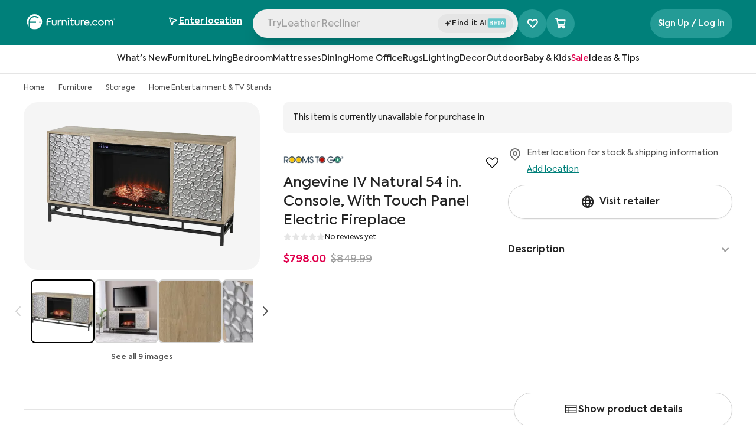

--- FILE ---
content_type: text/html; charset=utf-8
request_url: https://www.furniture.com/shop/angevine-iv-natural-54-in-console-with-touch-panel-electric-fireplace-rooms-to-go-rtg-21612216
body_size: 117888
content:
<!DOCTYPE html><html lang="en"><head><meta charSet="utf-8"/><base href="https://www.furniture.com"/><link href="/logos/favicon-dark.png" media="(prefers-color-scheme: light)" rel="icon" type="image/png"/><link href="/logos/favicon-light.png" media="(prefers-color-scheme: dark)" rel="icon" type="image/png"/><meta content="yes" name="apple-mobile-web-app-capable"/><meta content="width=device-width, initial-scale=1, maximum-scale=1" name="viewport"/><meta content="enqsuOs8ZqNiNK4oH1v2B1tj9UVYV64TJ80G0PWEb5k" name="google-site-verification"/><meta content="98cfa09c99a84595f9500edd985704ea" name="p:domain_verify"/><title data-testid="meta-title">Angevine IV Natural 54 in. Console, With Touch Panel Electric Fireplace by Rooms To Go | Furniture.com</title><meta data-testid="meta-desc" name="description" content="Discover the Angevine IV Natural 54 in. Console, With Touch Panel Electric Fireplace from Rooms To Go. Shop stylish, high-quality Furniture for every room from your favorite retailers on Furniture.com. Shop now."/><link data-testid="canonical-link" rel="canonical" href="https://www.furniture.com/shop/angevine-iv-natural-54-in-console-with-touch-panel-electric-fireplace-rooms-to-go-rtg-21612216"/><meta data-testid="meta-robots" name="robots" content="all"/><link href="https://assets.furniture.com" rel="preconnect"/><script type="application/ld+json">{"@context":"https://schema.org","@graph":[{"@type":"OnlineStore","@id":"https://www.furniture.com#organization","name":"Furniture.com","legalName":"Furniture.com America LLC","url":"https://www.furniture.com","logo":{"@type":"ImageObject","url":"https://www.furniture.com/logos/favicon-dark.png"},"areaServed":{"@type":"GeoShape","addressCountry":"United States"}},{"@type":"ItemPage","@id":"https://www.furniture.com/shop/angevine-iv-natural-54-in-console-with-touch-panel-electric-fireplace-rooms-to-go-rtg-21612216#webpage","url":"https://www.furniture.com/shop/angevine-iv-natural-54-in-console-with-touch-panel-electric-fireplace-rooms-to-go-rtg-21612216","inLanguage":"en-US","name":"Angevine IV Natural 54 in. Console, With Touch Panel Electric Fireplace","description":"Bring a cozy glow to your living space with this Angevine IV electric fireplace console. Spacious cabinets tuck away movies and books, while a stamped door design adds modern texture to your home. Flickering LED flames and lifelike embers create a realistic fireplace feel, surrounding family and friends in warm ambiance, with or without heat. Gather around a cozy centerpiece when you add this media fireplace to your game room or open concept floorplan. Customer assembly is required.","publisher":{"@id":"https://www.furniture.com/shop/angevine-iv-natural-54-in-console-with-touch-panel-electric-fireplace-rooms-to-go-rtg-21612216#organization"}},{"@type":"BreadcrumbList","@id":"https://www.furniture.com#breadcrumb","itemListElement":[{"@type":"ListItem","@id":"https://www.furniture.com","position":1,"item":{"@id":"https://www.furniture.com","name":"Home"}},{"@type":"ListItem","@id":"https://www.furniture.comfurniture/furn","position":2,"item":{"@id":"https://www.furniture.comfurniture/furn","name":"Furniture"}},{"@type":"ListItem","@id":"https://www.furniture.comfurniture/storage/stg","position":3,"item":{"@id":"https://www.furniture.comfurniture/storage/stg","name":"Storage"}},{"@type":"ListItem","@id":"https://www.furniture.comfurniture/storage/home-entertainment-tv-stands/tv","position":4,"item":{"@id":"https://www.furniture.comfurniture/storage/home-entertainment-tv-stands/tv","name":"Home Entertainment & TV Stands"}}]},{"@type":"OfferShippingDetails","shippingRate":{"@type":"MonetaryAmount","currency":"USD"},"shippingDestination":{"@type":"DefinedRegion","addressCountry":"US"},"deliveryTime":{"@type":"ShippingDeliveryTime","handlingTime":{"@type":"QuantitativeValue","unitCode":"DAY"},"transitTime":{"@type":"QuantitativeValue","unitCode":"DAY"}}},{"@type":"Product","@id":"https://www.furniture.com/shop/angevine-iv-natural-54-in-console-with-touch-panel-electric-fireplace-rooms-to-go-rtg-21612216#product","name":"Angevine IV Natural 54 in. Console, With Touch Panel Electric Fireplace","url":"https://www.furniture.com/shop/angevine-iv-natural-54-in-console-with-touch-panel-electric-fireplace-rooms-to-go-rtg-21612216","image":{"@type":"ImageObject","url":["https://assets.furniture.com/images/RTG_21612216/primary_image/1933c0888940d0e260b35f4ca59f4736d71d8cf8c0b0a7f46b0f2cf658665490/900x643.webp","https://assets.furniture.com/images/RTG_21612216/primary_image/1933c0888940d0e260b35f4ca59f4736d71d8cf8c0b0a7f46b0f2cf658665490/720x515.webp","https://assets.furniture.com/images/RTG_21612216/primary_image/1933c0888940d0e260b35f4ca59f4736d71d8cf8c0b0a7f46b0f2cf658665490/490x350.webp","https://assets.furniture.com/images/RTG_21612216/primary_image/1933c0888940d0e260b35f4ca59f4736d71d8cf8c0b0a7f46b0f2cf658665490/original.webp"]},"description":"Bring a cozy glow to your living space with this Angevine IV electric fireplace console. Spacious cabinets tuck away movies and books, while a stamped door design adds modern texture to your home. Flickering LED flames and lifelike embers create a realistic fireplace feel, surrounding family and friends in warm ambiance, with or without heat. Gather around a cozy centerpiece when you add this media fireplace to your game room or open concept floorplan. Customer assembly is required.","sku":"21612216","category":"Decor > Accessories & Accents > Fireplaces","width":"54.25''","depth":"13.25''","height":"28.75''","pattern":"Natural","offers":[{"@type":"Offer","price":"798","priceCurrency":"USD","itemCondition":"https://schema.org/NewCondition","url":"https://www.furniture.com/shop/angevine-iv-natural-54-in-console-with-touch-panel-electric-fireplace-rooms-to-go-rtg-21612216"}],"isSimilarTo":{"@type":"Product"},"brand":{"@type":"Brand","name":"Rooms To Go"},"mainEntityOfPage":{"@id":"https://www.furniture.com/shop/angevine-iv-natural-54-in-console-with-touch-panel-electric-fireplace-rooms-to-go-rtg-21612216#webpage"}}]}</script><link as="image" href="https://assets.furniture.com/images/RTG_21612216/primary_image/1933c0888940d0e260b35f4ca59f4736d71d8cf8c0b0a7f46b0f2cf658665490/" imageSrcSet="https://assets.furniture.com/images/RTG_21612216/primary_image/1933c0888940d0e260b35f4ca59f4736d71d8cf8c0b0a7f46b0f2cf658665490/900x643.webp 900w, https://assets.furniture.com/images/RTG_21612216/primary_image/1933c0888940d0e260b35f4ca59f4736d71d8cf8c0b0a7f46b0f2cf658665490/720x515.webp 720w, https://assets.furniture.com/images/RTG_21612216/primary_image/1933c0888940d0e260b35f4ca59f4736d71d8cf8c0b0a7f46b0f2cf658665490/490x350.webp 490w, https://assets.furniture.com/images/RTG_21612216/primary_image/1933c0888940d0e260b35f4ca59f4736d71d8cf8c0b0a7f46b0f2cf658665490/357x255.webp 357w" rel="preload"/><link rel="preload" href="https://assets.furniture.com/images/RTG_21810937/primary_image/257f0a0438f1022a21571c2f1f623c7ac9d86752725bbdcaaafdce4c546e5ebe/?width=1200" as="image" fetchpriority="high"/><link rel="preload" href="https://assets.furniture.com/images/RTG_21810937/alternate_images/69bbd1d2efd806440e2b538d583702998d9526f93799116acae4629748cd9af2/?width=1200" as="image" fetchpriority="high"/><link rel="preload" href="https://assets.furniture.com/images/RTG_25280772/primary_image/c221d95394d52c4502328b2b38ac1a4cbfd4f4a4544f400503142bab086e5c72/?width=1200" as="image" fetchpriority="high"/><link rel="preload" href="https://assets.furniture.com/images/RTG_25280772/alternate_images/437c3aeeb5f919edbd27f5013de24a2a54baf16319044a78c198eefa72221e6c/?width=1200" as="image" fetchpriority="high"/><link rel="preload" href="https://assets.furniture.com/images/RTG_83626031/primary_image/b2f9581967e0cbaac61f9cb6515777c5804d310c950185464d682c77d1c0b13c/?width=1200" as="image" fetchpriority="high"/><link rel="preload" href="https://assets.furniture.com/images/RTG_83626031/alternate_images/1c1caae153735f8a7b80f6a31ae39c01d488d4aa8b73544007f60528481162d8/?width=1200" as="image" fetchpriority="high"/><meta name="next-head-count" content="21"/><link data-next-font="" rel="preconnect" href="/" crossorigin="anonymous"/><script id="gtm-head-script" data-nscript="beforeInteractive">(function(w,d,s,l,i){w[l]=w[l]||[];w[l].push({'gtm.start':new Date().getTime(),event:'gtm.js'});var f=d.getElementsByTagName(s)[0],j=d.createElement(s),dl=l!='dataLayer'?'&l='+l:'';j.async=true;j.src='https://www.googletagmanager.com/gtm.js?id='+i+dl;f.parentNode.insertBefore(j,f);})(window,document,'script','dataLayer','GTM-WW4PRV2');</script><link rel="preload" href="/_next/static/css/7a2140b9786c1503.css" as="style"/><link rel="stylesheet" href="/_next/static/css/7a2140b9786c1503.css" data-n-g=""/><link rel="preload" href="/_next/static/css/403dea1757f3a37c.css" as="style"/><link rel="stylesheet" href="/_next/static/css/403dea1757f3a37c.css" data-n-p=""/><noscript data-n-css=""></noscript><script defer="" nomodule="" src="/_next/static/chunks/polyfills-c67a75d1b6f99dc8.js"></script><script src="/_next/static/chunks/webpack-61d55063d42c1e48.js" defer=""></script><script src="/_next/static/chunks/framework-51db679fec3c45d5.js" defer=""></script><script src="/_next/static/chunks/main-688f0d5d1199e50a.js" defer=""></script><script src="/_next/static/chunks/pages/_app-58c80ce3a09bf524.js" defer=""></script><script src="/_next/static/chunks/b4bd5129-ab0e4c633cfcc1e8.js" defer=""></script><script src="/_next/static/chunks/8959-3d0ec2a8ccdf2505.js" defer=""></script><script src="/_next/static/chunks/5751-2b1a71f52dcece43.js" defer=""></script><script src="/_next/static/chunks/pages/shop/%5B%5B...slug%5D%5D-6798fb7a54fbf39c.js" defer=""></script><script src="/_next/static/prerelease-v1.60.03/_buildManifest.js" defer=""></script><script src="/_next/static/prerelease-v1.60.03/_ssgManifest.js" defer=""></script></head><body><iframe height="0" src="https://www.googletagmanager.com/ns.html?id=GTM-WW4PRV2" style="display:none;visibility:hidden" title="gtm" width="0"></iframe><div id="__next"><div class="flex flex-col sticky top-0 left-0 z-50 animated w-full xl:block bg-white" data-testid="navbarGlobal" id="navbar-global"><div class="sr-only" data-skip-link-wrapper="true" data-testid="skipLink"><a href="/shop/angevine-iv-natural-54-in-console-with-touch-panel-electric-fireplace-rooms-to-go-rtg-21612216#main">Skip to Main Content</a></div><header class="relative flex xl:block w-full justify-between bg-cta-500 !border-none pb-4"><nav aria-label="Top" class="w-full xl:max-w-378 mx-auto z-52 flex relative px-10 flex-wrap"><div class="w-full h-15 pt-5 flex gap-4 items-center justify-between"><a aria-label="navigate to homepage" data-testid="navbarLogo" id="navbar-logo" href="/"><span class="h-8 hidden xl:block"><svg xmlns="http://www.w3.org/2000/svg" fill="none" viewBox="0 0 790 137" alt="Furniture.com homepage" class="w-40 h-6.5 text-white"><g fill="currentColor" clip-path="url(#FDCRegisteredLogo_svg__a)"><path d="M70.95.48C33.76.48 3.62 30.62 3.62 67.81c0 15.86 5.49 30.43 14.66 41.94V67.81c0-29.09 23.58-52.68 52.68-52.68 14.96 0 28.46 6.24 38.05 16.25l-8.06 8.15c-7.52-7.97-18.17-12.95-30-12.95-22.27 0-40.41 17.66-41.19 39.73h54.47v11.47h-54.5c0 12.17.01 32.39.02 43.27 11.39 8.82 25.68 14.08 41.2 14.08 37.19 0 67.33-30.14 67.33-67.33 0-37.17-30.15-67.32-67.33-67.32m47.27 78.22c-3.67 0-6.64-2.97-6.64-6.64s2.97-6.64 6.64-6.64 6.64 2.97 6.64 6.64-2.97 6.64-6.64 6.64M224.95 81.61V53.19h9.83v28.33c0 7.24 4.11 11.89 11.26 11.89 7.24 0 11.26-4.65 11.26-11.89V53.19h9.92v28.42c0 13.14-8.04 20.91-21.18 20.91-12.87.01-21.09-7.95-21.09-20.91M278.39 53.19h9.38v6.88c2.95-5.54 7.51-8.13 13.67-8.13 1.7 0 3.66.18 5.72.8l-.89 9.56a15.9 15.9 0 0 0-5.27-.89c-6.97 0-12.78 4.56-12.78 15.28v24.67h-9.83zM313.46 53.19h9.65v6.79c2.77-4.92 8.31-8.04 15.28-8.04 9.83 0 18.95 6.44 18.95 20.11v29.31h-9.92V74.82c0-9.03-4.83-13.76-11.53-13.76-7.42 0-12.6 5.72-12.6 13.94v26.37h-9.83zM366.9 40.14c0-3.75 2.95-6.52 6.79-6.52 3.66 0 6.52 2.77 6.52 6.52 0 3.84-2.86 6.7-6.52 6.7-3.84.01-6.79-2.85-6.79-6.7m1.7 61.22V53.19h9.83v48.17zM424.09 98.5c-3.58 2.68-8.58 4.02-13.32 4.02-10.64 0-15.82-6.17-15.82-17.88V61.59h-9.65v-8.4h9.74v-16.4h9.74v16.4h16.62v8.4h-16.62v23.23c0 5.81 2.06 8.68 7.42 8.68 3.13 0 5.9-1.16 8.49-2.68zM429.18 81.61V53.19h9.83v28.33c0 7.24 4.11 11.89 11.26 11.89 7.24 0 11.26-4.65 11.26-11.89V53.19h9.92v28.42c0 13.14-8.04 20.91-21.18 20.91-12.87.01-21.09-7.95-21.09-20.91M482.63 53.19h9.38v6.88c2.95-5.54 7.51-8.13 13.67-8.13 1.7 0 3.66.18 5.72.8l-.89 9.56a15.9 15.9 0 0 0-5.27-.89c-6.97 0-12.78 4.56-12.78 15.28v24.67h-9.83zM560.38 81.08h-37.63c1.34 6.88 6.08 12.6 16 12.6 5.54 0 12.07-2.14 16.36-5.18l4.11 7.24c-4.38 3.4-12.15 6.7-20.82 6.7-18.14 0-25.83-12.6-25.83-25.29 0-14.3 9.83-25.11 24.58-25.11 13.5 0 23.59 9.03 23.59 24.31 0 1.96-.18 3.39-.36 4.73m-37.63-8.05h28.06c-.8-7.69-6.43-12.51-13.67-12.51-7.5 0-12.96 5.09-14.39 12.51M567.44 96.54c0-3.49 2.77-6.17 6.35-6.17 3.4 0 6.17 2.68 6.17 6.17 0 3.58-2.77 6.26-6.17 6.26-3.58-.01-6.35-2.69-6.35-6.26M585.31 77.32c0-14.75 10.64-25.29 25.83-25.29 9.56 0 18.32 4.83 22.16 12.87l-8.13 4.56c-2.95-5-8.04-8.4-13.94-8.4-9.21 0-16 7.06-16 16.27 0 9.03 6.61 16.09 15.64 16.09 5.72 0 11.53-3.49 14.03-8.22l8.13 4.74c-3.93 7.51-12.6 12.51-22.25 12.51-14.92-.01-25.47-10.56-25.47-25.13M637.95 77.23c0-13.85 10.46-25.29 25.47-25.29s25.47 11.44 25.47 25.29c0 14.03-10.46 25.38-25.47 25.38-15.01.01-25.47-11.35-25.47-25.38m41.02 0c0-8.76-6.79-16.18-15.55-16.18s-15.55 7.42-15.55 16.18c0 8.94 6.79 16.18 15.55 16.18s15.55-7.24 15.55-16.18M773.62 72.59v28.78h-9.83V74.2c0-8.67-4.47-13.14-10.99-13.14-7.06 0-12.06 5.27-12.06 13.41v26.9h-9.83V74.38c0-8.4-4.29-13.32-11.08-13.32-6.97 0-12.15 5.18-12.15 13.59v26.72h-9.83V53.2h9.65v6.97c2.77-5 8.22-8.31 14.57-8.31 6.08.09 12.07 3.04 14.84 8.85 3.31-5.36 10.01-8.85 17.43-8.85 11.41-.01 19.28 7.77 19.28 20.73M215.06 73.08h-26.82v28.28h-10.12V59.24c0-14.24 11.4-25.05 25.7-25.05 6.84 0 14.13 2.81 18.89 6.03l-4.25 8.32c-3.71-2.67-8.4-4.82-14.94-4.82-8.83 0-15.27 6.99-15.27 16.12v3.76h26.82v9.48z"></path></g><path stroke="currentColor" stroke-linecap="round" stroke-linejoin="round" d="M782 51a6 6 0 1 0 0-12 6 6 0 0 0 0 12"></path><path stroke="currentColor" stroke-linecap="round" stroke-linejoin="round" d="M780.5 45.5h2a1.502 1.502 0 0 0 1.061-2.56 1.5 1.5 0 0 0-1.061-.44h-2v5M782.661 45.491 784 47.5"></path><defs><clipPath id="FDCRegisteredLogo_svg__a"><path fill="currentColor" d="M3 0h771v136H3z"></path></clipPath></defs></svg></span></a><div class="flex w-full min-w-0 justify-center gap-2"><div class="flex w-full max-w-150 relative gap-2"><div class="flex justify-between relative xl:block w-full h-12 rounded-full bg-gray-150 shadow-xl"><button class="flex w-full group gap-2 h-10 items-center pl-1.5 pr-2 text-gray-500 lg:flex" data-testid="navbarSearchBar" id="navbar-search"><div class="font-normal leading-12 text-left rounded-full relative w-full cursor-text h-11 truncate top-0.75 pl-2 text-gray-500" data-testid="navbarSearchInput" id="navbar-search-text" tabindex="-1"></div></button><input aria-label="Search Products" autoComplete="off" class="xl:hidden block absolute bg-transparent top-1.5 w-full h-full" data-testid="hidden-search-input" name="search" type="text"/><div class="flex items-center justify-center py-2 bg-gray-200 rounded-full w-32 relative h-8 bottom-8 left-[calc(100%-8.5rem)] cursor-pointer"><div class="flex items-center content-center gap-0.5"><svg xmlns="http://www.w3.org/2000/svg" fill="none" viewBox="0 0 14 14" class="w-3 h-3 relative bottom-0.25"><path fill="#242424" stroke="#242424" d="M5.705 3.572a.1.1 0 0 1 .044.007l.044.023q.044.031.068.095h.001l.97 2.816.076.221.219.084 2.662 1.018q.023.01.044.026l.04.044a.24.24 0 0 1 .026.2l-.027.06a.2.2 0 0 1-.08.068L7.126 9.257l-.218.084-.076.22-.97 2.814a.2.2 0 0 1-.028.054l-.041.04a.142.142 0 0 1-.132.023l-.044-.023a.2.2 0 0 1-.04-.04l-.031-.057-.969-2.814-.076-.22-.218-.083-2.665-1.02a.2.2 0 0 1-.04-.025l-.04-.044a.24.24 0 0 1-.028-.2l.028-.06a.2.2 0 0 1 .083-.07l2.665-1.022.219-.083.075-.22.966-2.81a.2.2 0 0 1 .03-.058l.041-.04a.2.2 0 0 1 .044-.024zM11.051 2.722l.076.22.218.083.873.334-.873.336-.218.083-.076.221-.288.836-.288-.837-.075-.22-.219-.085-.873-.334.875-.335.218-.084.076-.22.286-.834z"></path></svg><span class="font-semibold tracking-tracking-0.022 text-xs"><div class="flex gap-1"><span>Find it AI</span><svg xmlns="http://www.w3.org/2000/svg" fill="none" viewBox="0 0 33 16" class="relative bottom-px inline w-8 h-4"><rect width="32" height="16" x="0.766" fill="#65C7CB" rx="3.004"></rect><path fill="#fff" d="M8.55 7.596c1.036.273 1.526 1.156 1.526 2.082 0 1.188-.883 2.322-2.518 2.322H4.124V3.944h3.281c1.505 0 2.246 1.025 2.246 2.006 0 .72-.425 1.395-1.101 1.646M7.22 5.09H5.367V7.17h1.81c.806 0 1.199-.556 1.199-1.08 0-.512-.404-1.002-1.156-1.002m.12 5.766c.938 0 1.428-.643 1.428-1.275 0-.643-.458-1.297-1.46-1.297H5.366v2.572zM11.567 12V3.944h5.145v1.188H12.82v2.192h3.608v1.188H12.82v2.3h3.903V12zm8.319-6.835H17.53v-1.22h5.985v1.22H21.16V12h-1.275zM28.92 12l-.764-1.984h-2.965L24.43 12h-1.351l3.204-8.056h.818L30.272 12zm-2.235-6.06-1.09 2.92h2.18z"></path></svg></div></span></div></div></div></div><div class="hidden xl:block self-center"><div aria-label="Favorite products selector" class="xl:bg-lightTeal xl:hover:bg-cta-600 h-6 w-6 xl:h-12 xl:w-12 rounded-full cursor-pointer transition-all xl:relative flex items-center md:justify-center left-2 xl:left-0" data-testid="favoriteProductsSelector"><i class="ph-heart-straight absolute text-2xl xl:text-xl !font-extrabold text-white ph"></i><i class="ph-heart-straight absolute text-2xl xl:text-xl !font-extrabold text-white ph-fill opacity-0"></i><i class="ph-star-four ph-fill absolute opacity-0 text-[0.4rem] font-extrabold text-white left-0 top-5.5"></i><i class="ph-star-four ph-fill absolute opacity-0 text-[0.4rem] font-extrabold text-white left-[-8px] top-3"></i><i class="ph-star-four ph-fill absolute opacity-0 text-[0.4rem] font-extrabold text-white left-5.5 top-2"></i></div></div></div><div class="hidden xl:block"><div class="relative flex flex-row justify-end items-center z-10 z-50 text-right" data-testid="geolocation-infobar"><div class="flex items-center justify-center bg-transparent bg-cream h-10 xl:bg-transparent xl:h-full w-full xl:w-40.5 relative z-50" data-testid="zipBarLink" data-tooltip-place="top-end"><div class="text-center"><div class="xl:mt-0.5 text-sm leading-5 cursor-pointer text-gray-800" data-testid="zipBarText" id="zipbar-text" role="search"><div class="flex items-center text-white justify-center xl:justify-normal xl:gap-2 xl:hover:bg-darkTeal xl:rounded-xl xl:py-2 xl:transition-all"><div class="flex items-center w-4 h-5 mr-2 xl:mr-1 text-cta-500" id="zipbar-icon"><div class="flex justify-center items-center"><i class="ph ph-navigation-arrow text-black xl:text-white text-base !font-semibold"></i></div></div><div class="xl:flex xl:flex-col xl:items-start"><span class="underline font-semibold text-black xl:text-white lg:text-sm xl:w-max" data-testid="zipEnter">Enter location</span></div></div></div></div></div></div></div><div class="hidden self-center pl-32 xl:flex gap-2"></div></div></nav></header></div><div class="headroom flex sticky z-30 justify-center items-center content-center w-full"><div class="sr-only">Navigation Bar</div><div class="z-30 hidden xl:block xl:w-full xl:left-0 xl:relative bg-transparent top-0 bottom-0 basis-full border-b border-gray-200 p-2 bg-white transition-all ease-linear duration-200" data-testid="level-0-wrapper"><ul class="flex flex-row gap-8 justify-center content-center bg-transparent h-8 transition-all ease-linear duration-200"><li class="flex group border-b-2 border-transparent hover:border-black transition-border delay-100 duration-300" data-testid="l0_HeaderLink-0"><button class="pl-0 z-30 flex items-center transition ease-in-out text-sm text-gray-800 leading-5 font-medium whitespace-nowrap cursor-pointer" data-testid="l0_categoryHeader-1" id="navbar-l0-button"><span class="flex-1 text-left">What&#x27;s New</span><span class="sr-only">Open subcategories for What&#x27;s New</span></button></li><li class="flex group border-b-2 border-transparent hover:border-black transition-border delay-100 duration-300" data-testid="l0_HeaderLink-1"><button class="pl-0 z-30 flex items-center transition ease-in-out text-sm text-gray-800 leading-5 font-medium whitespace-nowrap cursor-pointer" data-testid="l0_categoryHeader-2" id="navbar-l0-button"><span class="flex-1 text-left">Furniture</span><span class="sr-only">Open subcategories for Furniture</span></button></li><li class="flex group border-b-2 border-transparent hover:border-black transition-border delay-100 duration-300" data-testid="l0_HeaderLink-2"><button class="pl-0 z-30 flex items-center transition ease-in-out text-sm text-gray-800 leading-5 font-medium whitespace-nowrap cursor-pointer" data-testid="l0_categoryHeader-3" id="navbar-l0-button"><span class="flex-1 text-left">Living</span><span class="sr-only">Open subcategories for Living</span></button></li><li class="flex group border-b-2 border-transparent hover:border-black transition-border delay-100 duration-300" data-testid="l0_HeaderLink-3"><button class="pl-0 z-30 flex items-center transition ease-in-out text-sm text-gray-800 leading-5 font-medium whitespace-nowrap cursor-pointer" data-testid="l0_categoryHeader-4" id="navbar-l0-button"><span class="flex-1 text-left">Bedroom</span><span class="sr-only">Open subcategories for Bedroom</span></button></li><li class="flex group border-b-2 border-transparent hover:border-black transition-border delay-100 duration-300" data-testid="l0_HeaderLink-4"><button class="pl-0 z-30 flex items-center transition ease-in-out text-sm text-gray-800 leading-5 font-medium whitespace-nowrap cursor-pointer" data-testid="l0_categoryHeader-5" id="navbar-l0-button"><span class="flex-1 text-left">Mattresses</span><span class="sr-only">Open subcategories for Mattresses</span></button></li><li class="flex group border-b-2 border-transparent hover:border-black transition-border delay-100 duration-300" data-testid="l0_HeaderLink-5"><button class="pl-0 z-30 flex items-center transition ease-in-out text-sm text-gray-800 leading-5 font-medium whitespace-nowrap cursor-pointer" data-testid="l0_categoryHeader-6" id="navbar-l0-button"><span class="flex-1 text-left">Dining</span><span class="sr-only">Open subcategories for Dining</span></button></li><li class="flex group border-b-2 border-transparent hover:border-black transition-border delay-100 duration-300" data-testid="l0_HeaderLink-6"><button class="pl-0 z-30 flex items-center transition ease-in-out text-sm text-gray-800 leading-5 font-medium whitespace-nowrap cursor-pointer" data-testid="l0_categoryHeader-7" id="navbar-l0-button"><span class="flex-1 text-left">Home Office</span><span class="sr-only">Open subcategories for Home Office</span></button></li><li class="flex group border-b-2 border-transparent hover:border-black transition-border delay-100 duration-300" data-testid="l0_HeaderLink-7"><button class="pl-0 z-30 flex items-center transition ease-in-out text-sm text-gray-800 leading-5 font-medium whitespace-nowrap cursor-pointer" data-testid="l0_categoryHeader-8" id="navbar-l0-button"><span class="flex-1 text-left">Rugs</span><span class="sr-only">Open subcategories for Rugs</span></button></li><li class="flex group border-b-2 border-transparent hover:border-black transition-border delay-100 duration-300" data-testid="l0_HeaderLink-8"><button class="pl-0 z-30 flex items-center transition ease-in-out text-sm text-gray-800 leading-5 font-medium whitespace-nowrap cursor-pointer" data-testid="l0_categoryHeader-9" id="navbar-l0-button"><span class="flex-1 text-left">Lighting</span><span class="sr-only">Open subcategories for Lighting</span></button></li><li class="flex group border-b-2 border-transparent hover:border-black transition-border delay-100 duration-300" data-testid="l0_HeaderLink-9"><button class="pl-0 z-30 flex items-center transition ease-in-out text-sm text-gray-800 leading-5 font-medium whitespace-nowrap cursor-pointer" data-testid="l0_categoryHeader-10" id="navbar-l0-button"><span class="flex-1 text-left">Decor</span><span class="sr-only">Open subcategories for Decor</span></button></li><li class="flex group border-b-2 border-transparent hover:border-black transition-border delay-100 duration-300" data-testid="l0_HeaderLink-10"><button class="pl-0 z-30 flex items-center transition ease-in-out text-sm text-gray-800 leading-5 font-medium whitespace-nowrap cursor-pointer" data-testid="l0_categoryHeader-11" id="navbar-l0-button"><span class="flex-1 text-left">Outdoor</span><span class="sr-only">Open subcategories for Outdoor</span></button></li><li class="flex group border-b-2 border-transparent hover:border-black transition-border delay-100 duration-300" data-testid="l0_HeaderLink-11"><button class="pl-0 z-30 flex items-center transition ease-in-out text-sm text-gray-800 leading-5 font-medium whitespace-nowrap cursor-pointer" data-testid="l0_categoryHeader-12" id="navbar-l0-button"><span class="flex-1 text-left">Baby &amp; Kids</span><span class="sr-only">Open subcategories for Baby &amp; Kids</span></button></li><li class="flex group border-b-2 border-transparent hover:border-black transition-border delay-100 duration-300" data-testid="l0_HeaderLink-12"><button class="pl-0 z-30 flex items-center transition ease-in-out text-sm text-gray-800 leading-5 font-medium whitespace-nowrap cursor-pointer" data-testid="l0_categoryHeader-13" id="navbar-l0-button-colored" style="color:rgba(224, 1, 77, 1)"><span class="flex-1 text-left">Sale</span><span class="sr-only">Open subcategories for Sale</span></button></li><li class="flex group border-b-2 border-transparent hover:border-black transition-border delay-100 duration-300" data-testid="l0_HeaderLink-13"><button class="pl-0 z-30 flex items-center transition ease-in-out text-sm text-gray-800 leading-5 font-medium whitespace-nowrap cursor-pointer" data-testid="l0_categoryHeader-14" id="navbar-l0-button-colored" style="color:rgba(22, 22, 22, 1)"><span class="flex-1 text-left">Ideas &amp; Tips</span><span class="sr-only">Open subcategories for Ideas &amp; Tips</span></button></li></ul></div></div><div aria-pressed="false" class="inset-0 bg-black bg-opacity-20 fixed w-[100vw] z-0 opacity-0 hidden" data-testid="navbarSearchBlock" role="button" tabindex="0"><div><div class="bg-white"><div class="px-4 sm:px-6 xl:px-10 max-w-378 mx-auto"><div class="flex transition-all duration-700 delay-400 z-30 items-center justify-between gap-2"><div class="xl:basis-[30%] xl:block hidden"><a aria-label="navigate to homepage" class="hidden md:block" data-testid="navbarLogo" href="/"><span class="FDCLogo w-47 h-8 block svg-wrap"><svg xmlns="http://www.w3.org/2000/svg" fill="none" viewBox="0 0 790 137" alt="Furniture.com homepage" class="w-40 h-6.5 text-black"><g fill="currentColor" clip-path="url(#FDCRegisteredLogo_svg__a)"><path d="M70.95.48C33.76.48 3.62 30.62 3.62 67.81c0 15.86 5.49 30.43 14.66 41.94V67.81c0-29.09 23.58-52.68 52.68-52.68 14.96 0 28.46 6.24 38.05 16.25l-8.06 8.15c-7.52-7.97-18.17-12.95-30-12.95-22.27 0-40.41 17.66-41.19 39.73h54.47v11.47h-54.5c0 12.17.01 32.39.02 43.27 11.39 8.82 25.68 14.08 41.2 14.08 37.19 0 67.33-30.14 67.33-67.33 0-37.17-30.15-67.32-67.33-67.32m47.27 78.22c-3.67 0-6.64-2.97-6.64-6.64s2.97-6.64 6.64-6.64 6.64 2.97 6.64 6.64-2.97 6.64-6.64 6.64M224.95 81.61V53.19h9.83v28.33c0 7.24 4.11 11.89 11.26 11.89 7.24 0 11.26-4.65 11.26-11.89V53.19h9.92v28.42c0 13.14-8.04 20.91-21.18 20.91-12.87.01-21.09-7.95-21.09-20.91M278.39 53.19h9.38v6.88c2.95-5.54 7.51-8.13 13.67-8.13 1.7 0 3.66.18 5.72.8l-.89 9.56a15.9 15.9 0 0 0-5.27-.89c-6.97 0-12.78 4.56-12.78 15.28v24.67h-9.83zM313.46 53.19h9.65v6.79c2.77-4.92 8.31-8.04 15.28-8.04 9.83 0 18.95 6.44 18.95 20.11v29.31h-9.92V74.82c0-9.03-4.83-13.76-11.53-13.76-7.42 0-12.6 5.72-12.6 13.94v26.37h-9.83zM366.9 40.14c0-3.75 2.95-6.52 6.79-6.52 3.66 0 6.52 2.77 6.52 6.52 0 3.84-2.86 6.7-6.52 6.7-3.84.01-6.79-2.85-6.79-6.7m1.7 61.22V53.19h9.83v48.17zM424.09 98.5c-3.58 2.68-8.58 4.02-13.32 4.02-10.64 0-15.82-6.17-15.82-17.88V61.59h-9.65v-8.4h9.74v-16.4h9.74v16.4h16.62v8.4h-16.62v23.23c0 5.81 2.06 8.68 7.42 8.68 3.13 0 5.9-1.16 8.49-2.68zM429.18 81.61V53.19h9.83v28.33c0 7.24 4.11 11.89 11.26 11.89 7.24 0 11.26-4.65 11.26-11.89V53.19h9.92v28.42c0 13.14-8.04 20.91-21.18 20.91-12.87.01-21.09-7.95-21.09-20.91M482.63 53.19h9.38v6.88c2.95-5.54 7.51-8.13 13.67-8.13 1.7 0 3.66.18 5.72.8l-.89 9.56a15.9 15.9 0 0 0-5.27-.89c-6.97 0-12.78 4.56-12.78 15.28v24.67h-9.83zM560.38 81.08h-37.63c1.34 6.88 6.08 12.6 16 12.6 5.54 0 12.07-2.14 16.36-5.18l4.11 7.24c-4.38 3.4-12.15 6.7-20.82 6.7-18.14 0-25.83-12.6-25.83-25.29 0-14.3 9.83-25.11 24.58-25.11 13.5 0 23.59 9.03 23.59 24.31 0 1.96-.18 3.39-.36 4.73m-37.63-8.05h28.06c-.8-7.69-6.43-12.51-13.67-12.51-7.5 0-12.96 5.09-14.39 12.51M567.44 96.54c0-3.49 2.77-6.17 6.35-6.17 3.4 0 6.17 2.68 6.17 6.17 0 3.58-2.77 6.26-6.17 6.26-3.58-.01-6.35-2.69-6.35-6.26M585.31 77.32c0-14.75 10.64-25.29 25.83-25.29 9.56 0 18.32 4.83 22.16 12.87l-8.13 4.56c-2.95-5-8.04-8.4-13.94-8.4-9.21 0-16 7.06-16 16.27 0 9.03 6.61 16.09 15.64 16.09 5.72 0 11.53-3.49 14.03-8.22l8.13 4.74c-3.93 7.51-12.6 12.51-22.25 12.51-14.92-.01-25.47-10.56-25.47-25.13M637.95 77.23c0-13.85 10.46-25.29 25.47-25.29s25.47 11.44 25.47 25.29c0 14.03-10.46 25.38-25.47 25.38-15.01.01-25.47-11.35-25.47-25.38m41.02 0c0-8.76-6.79-16.18-15.55-16.18s-15.55 7.42-15.55 16.18c0 8.94 6.79 16.18 15.55 16.18s15.55-7.24 15.55-16.18M773.62 72.59v28.78h-9.83V74.2c0-8.67-4.47-13.14-10.99-13.14-7.06 0-12.06 5.27-12.06 13.41v26.9h-9.83V74.38c0-8.4-4.29-13.32-11.08-13.32-6.97 0-12.15 5.18-12.15 13.59v26.72h-9.83V53.2h9.65v6.97c2.77-5 8.22-8.31 14.57-8.31 6.08.09 12.07 3.04 14.84 8.85 3.31-5.36 10.01-8.85 17.43-8.85 11.41-.01 19.28 7.77 19.28 20.73M215.06 73.08h-26.82v28.28h-10.12V59.24c0-14.24 11.4-25.05 25.7-25.05 6.84 0 14.13 2.81 18.89 6.03l-4.25 8.32c-3.71-2.67-8.4-4.82-14.94-4.82-8.83 0-15.27 6.99-15.27 16.12v3.76h26.82v9.48z"></path></g><path stroke="currentColor" stroke-linecap="round" stroke-linejoin="round" d="M782 51a6 6 0 1 0 0-12 6 6 0 0 0 0 12"></path><path stroke="currentColor" stroke-linecap="round" stroke-linejoin="round" d="M780.5 45.5h2a1.502 1.502 0 0 0 1.061-2.56 1.5 1.5 0 0 0-1.061-.44h-2v5M782.661 45.491 784 47.5"></path><defs><clipPath id="FDCRegisteredLogo_svg__a"><path fill="currentColor" d="M3 0h771v136H3z"></path></clipPath></defs></svg></span></a></div><div class="flex py-3 xl:py-2 xl:basis-[40%] grow-1 flex-1 justify-center"><div class="relative w-full xl:w-120"><form role="search"><input aria-label="Search" autoCapitalize="off" autoComplete="off" autoCorrect="off" class="w-full pl-11 placeholder-gray-400 text-gray-800 font-normal leading-5 rounded-full border-transparent outline-0 focus:outline-none focus:border-transparent focus:ring-0 bg-gray-150 h-11 pr-10 text-base" data-testid="searchbar" enterKeyHint="search" id="searchBar" name="search" spellcheck="false" tabindex="0" type="text" value=""/></form><span class="absolute h-7 w-7 left-1.5 top-1.5 rounded-full pointer-events-none"><span aria-hidden="true" class="w-8 h-8 font-bold text-white"><svg xmlns="http://www.w3.org/2000/svg" fill="none" viewBox="0 0 28 28" alt="search icon" class="w-8 h-8 font-bold text-white"><rect width="28" height="28" fill="#00807A" rx="14"></rect><path fill="#161616" d="M20.96 13.98a6.93 6.93 0 0 0-2.044-4.935A6.93 6.93 0 0 0 13.98 7a6.93 6.93 0 0 0-4.935 2.045A6.93 6.93 0 0 0 7 13.98c0 1.865.726 3.618 2.045 4.936a6.94 6.94 0 0 0 4.935 2.045 6.93 6.93 0 0 0 4.588-1.721l5.29 4.872.642-.696-5.261-4.846a6.93 6.93 0 0 0 1.723-4.59zm-6.98 6.034a6 6 0 0 1-4.267-1.767 6 6 0 0 1-1.767-4.267c0-1.61.627-3.126 1.767-4.266a6 6 0 0 1 4.268-1.767c1.611 0 3.126.627 4.266 1.767a6 6 0 0 1 1.768 4.266c0 1.611-.627 3.127-1.768 4.267a6 6 0 0 1-4.267 1.767"></path><path stroke="#fff" stroke-linecap="square" stroke-miterlimit="10" stroke-width="1.7" d="m18.93 18.935 4.895 4.508m-3.342-9.463a6.49 6.49 0 0 1-1.906 4.601 6.49 6.49 0 0 1-4.601 1.906 6.49 6.49 0 0 1-4.602-1.906A6.49 6.49 0 0 1 7.47 13.98c0-1.798.728-3.424 1.905-4.602a6.49 6.49 0 0 1 4.602-1.905c1.797 0 3.423.728 4.601 1.905a6.49 6.49 0 0 1 1.906 4.602Z"></path></svg></span></span></div></div><div class="md:flex-1 text-right xl:basis-[30%]" data-testid="close-search"><span class="cursor-pointer">Close</span></div></div></div></div></div><div class="w-full transition-all duration-500 ease-in overflow-y-auto z-0 opacity-0 invisible"><div class="w-full pt-3 bg-white pb-0 xl:pb-8"><div class="px-4 sm:px-6 xl:px-10 mx-auto overflow-auto max-w-378 xl:h-auto xl:overflow-visible h-[calc(100vh-64px)]"><div class="flex flex-col gap-10 pb-0 xl:pb-8 items-start xl:items-center"></div></div></div></div></div><nav class="sr-only"><ul><li><a href="/whats-new">What&#x27;s New</a></li><li><a href="/new-arrivals/na">New By Category</a></li><li><a href="/new-arrivals/furniture/nf">New Furniture</a></li><li><a href="/new-arrivals/living-room/nlr">New Living Room Furniture</a></li><li><a href="/new-arrivals/bedroom/nbr">New Bedroom Furniture</a></li><li><a href="/new-arrivals/dining-room/ndr">New Dining Room Furniture</a></li><li><a href="/new-arrivals/office/nof">New Home Office Furniture</a></li><li><a href="/new-arrivals/outdoor/nod">New Outdoor</a></li><li><a href="/new-arrivals/rugs/nrug">New Rugs</a></li><li><a href="/new-arrivals/decor/ndec">New Home Accents</a></li><li><a href="/new-arrivals/lighting/nltg">New Lighting</a></li><li><a href="/new-arrivals/baby-kids/nbk">New Baby &amp; Kids</a></li><li><a href="/inspiration">New Design Inspiration</a></li><li><a href="/inspiration/winter-trends-interior-design-2024-2025">Cozy Up in Style: 3 Interior Design Trends to Embrace This Winter</a></li><li><a href="/inspiration/cozy-furniture-decor-for-winter">30 Cozy Pieces to Keep You Warm All Winter</a></li><li><a href="/inspiration/15-cozy-bedding-ideas-for-fall">15 Cozy Comforters and Sheet Sets for Cooler Weather</a></li><li><a href="/holidays">Holiday Shopping Guide</a></li><li><a href="/new-arrivals/na">All New Arrivals</a></li><li><a href="/furniture/furn">Furniture</a></li><li><a href="/rooms/living-room/lr">Living Room</a></li><li><a href="/furniture/sofas-sectionals/sectionals/sec">Sectionals</a></li><li><a href="/furniture/sets/living-room-furniture-sets/lrset">Living Room Furniture Sets</a></li><li><a href="/furniture/sofas-sectionals/sofas-couches/sof">Sofas &amp; Couches</a></li><li><a href="/furniture/tables-desks/coffee-tables/cftbl">Coffee Tables</a></li><li><a href="/furniture/sofas-sectionals/loveseats/lv">Loveseats</a></li><li><a href="/furniture/storage/home-entertainment-tv-stands/tv">TV Stands</a></li><li><a href="/furniture/chairs/recliners/rec">Recliners</a></li><li><a href="/furniture/tables-desks/end-tables-side-tables/sdtbl">End &amp; Side Tables</a></li><li><a href="/furniture/chairs/accent-chairs/accch">Accent Chairs</a></li><li><a href="/furniture/tables-desks/console-sofa-tables/softbl">Console &amp; Sofa Tables</a></li><li><a href="/furniture/sofas-sectionals/chaises-settees/chse">Chaises &amp; Settees</a></li><li><a href="/decor/ottomans-poufs/ottpuf">Ottomans &amp; Poufs</a></li><li><a href="/rooms/bedroom/br">Bedroom</a></li><li><a href="/furniture/sets/bedroom-furniture-sets/brset">Bedroom Furniture Sets</a></li><li><a href="/furniture/storage/dressers/drs">Dressers</a></li><li><a href="/furniture/beds-headboards/beds/bed">Beds</a></li><li><a href="/furniture/storage/nightstands/nts">Nightstands</a></li><li><a href="/furniture/beds-headboards/headboards/hdb">Headboards</a></li><li><a href="/furniture/storage/armoires-chests/cst">Armoires &amp; Chests</a></li><li><a href="/furniture/beds-headboards/bedframes/bedfrm">Bed Frames</a></li><li><a href="/furniture/storage/storage-benches/stgbn">Storage Benches</a></li><li><a href="/furniture/mattresses-box-springs/mtbx">Mattresses &amp; Box Springs</a></li><li><a href="/furniture/storage/vanities/van">Makeup Vanities</a></li><li><a href="/furniture/beds-headboards/beds/bed">Beds by Size</a></li><li><a href="/rooms/kitchen-dining-room/dr">Dining &amp; Kitchen</a></li><li><a href="/furniture/tables-desks/dining-tables/drtbl">Dining Tables</a></li><li><a href="/furniture/storage/sideboards-buffets-cabinets/cab">Sideboards, Buffets &amp; Cabinets</a></li><li><a href="/furniture/chairs/dining-chairs/drch">Dining Chairs</a></li><li><a href="/furniture/tables-desks/kitchen-islands/kich">Kitchen Islands &amp; Carts</a></li><li><a href="/furniture/benches-barstools/dining-benches/drben">Dining Benches</a></li><li><a href="/furniture/benches-barstools/barstools/bar">Barstools</a></li><li><a href="/furniture/sets/dining-room-furniture-sets/drset">Dining Room Furniture Sets</a></li><li><a href="/furniture/tables-desks/bar-carts/barcb">Bars &amp; Bar Carts</a></li><li><a href="/rooms/home-office/of">Home Office</a></li><li><a href="/furniture/tables-desks/desks/dsk">Desks</a></li><li><a href="/furniture/chairs/desk-chairs/dskch">Desk Chairs</a></li><li><a href="/furniture/storage/bookcases-shelves/bc">Bookcases &amp; Shelves</a></li><li><a href="/furniture/chairs/accent-chairs/accch">Accent Chairs</a></li><li><a href="/furniture/sets/office-furniture-sets/offset">Office Furniture Sets</a></li><li><a href="/furniture/storage/filing-office-cabinets/offcab">Filing &amp; Office Cabinets</a></li><li><a href="/rooms/baby-kids-room/kd">Baby &amp; Kids</a></li><li><a href="/furniture/sets/kids-bedroom-sets/kdset">Kids Bedroom Sets</a></li><li><a href="/furniture/kids-beds-headboards/kdbh">Kids Beds &amp; Headboards</a></li><li><a href="/furniture/kids-storage/kids-dressers/dsr">Kids Dressers</a></li><li><a href="/furniture/kids-beds-headboards/kids-beds/toddler-beds/kdbed04">Toddler Beds</a></li><li><a href="/furniture/kids-storage/kids-chests/kdchst">Kids Chests</a></li><li><a href="/furniture/nursery/cribs/cb">Cribs</a></li><li><a href="/furniture/kids-storage/kids-nightstands/kdnts">Kids Nightstands</a></li><li><a href="/furniture/nursery/nursery-chairs/bbych">Nursery Chairs</a></li><li><a href="/furniture/nursery/changing-tables/ctbl">Changing Tables</a></li><li><a href="/furniture/kids-tables-desks/kids-desks/kddsk">Kids Desks</a></li><li><a href="/furniture/kids-chairs/kids-desk-chairs/kddskch">Kids Desk Chairs</a></li><li><a href="/rooms/bathroom/ba">Bathroom</a></li><li><a href="/furniture/sets/set">Furniture Sets</a></li><li><a href="/furniture/sets/bedroom-furniture-sets/brset">Bedroom Sets</a></li><li><a href="/furniture/sets/dining-room-furniture-sets/drset">Dining Room Sets</a></li><li><a href="/furniture/sets/living-room-furniture-sets/lrset">Living Room Furniture Sets</a></li><li><a href="/furniture/sets/office-furniture-sets/offset">Office Sets</a></li><li><a href="/furniture/tables-desks/table-sets/tblset">Table Sets</a></li><li><a href="/furniture/sets/outdoor-dining-sets/oddrset">Outdoor Dining Sets</a></li><li><a href="/furniture/sets/kids-bedroom-sets/kdset">Kids Bedroom Sets</a></li><li><a href="/furniture/sets/outdoor-seating-sets/odstset">Outdoor Seating Sets</a></li><li><a href="/furniture/kids-tables-desks/kids-table-sets/kdtblset">Kids Table Sets</a></li><li><a href="/furniture/sets/outdoor-fire-pit-seating-sets/odfirset">Outdoor Fire Pit Seating Sets</a></li><li><a href="/furniture/storage/stg">Storage</a></li><li><a href="/furniture/storage/dressers/drs">Dressers</a></li><li><a href="/furniture/storage/sideboards-buffets-cabinets/cab">Sideboards, Buffets, Cabinets &amp; Credenzas</a></li><li><a href="/furniture/storage/armoires-chests/cst">Armoires &amp; Chests</a></li><li><a href="/furniture/storage/bookcases-shelves/bc">Bookcases &amp; Shelves</a></li><li><a href="/furniture/storage/nightstands/nts">Nightstands &amp; Bedside Tables</a></li><li><a href="/furniture/storage/home-entertainment-tv-stands/tv">Entertainment Centers &amp; TV Stands</a></li><li><a href="/furniture/storage/filing-office-cabinets/offcab">Filing &amp; Office Cabinets</a></li><li><a href="/furniture/storage/vanities/van">Makeup Vanities</a></li><li><a href="/furniture/storage/storage-benches/stgbn">Storage Benches</a></li><li><a href="/furniture/storage/bathroom-vanities/batvan">Bathroom Vanities</a></li><li><a href="/decor/organization/shelving/shv">Shelving</a></li><li><a href="/decor/organization/storage-bins/stgb">Storage Bins</a></li><li><a href="/sale/furniture">Sale Furniture</a></li><li><a href="/sale/furniture/living-room/sofas-sectionals">Sale Sofas &amp; Sectionals</a></li><li><a href="/sale/furniture/living-room/chairs">Sale Living Room Chairs</a></li><li><a href="/sale/furniture/living-room/tables">Sale Living Room Tables</a></li><li><a href="/sale/furniture/living-room/tv-stands">Sale Home Entertainment &amp; TV Stands</a></li><li><a href="/sale/furniture/bedroom">Sale Bedroom Furniture</a></li><li><a href="/sale/furniture/mattresses">Sale Mattresses &amp; Box Springs</a></li><li><a href="/sale/furniture/dining-room">Sale Dining Room Furniture</a></li><li><a href="/sale/furniture/storage">Sale Storage Furniture</a></li><li><a href="/sale/baby-kids/kids-furniture">Sale Kids Furniture</a></li><li><a href="/sale/baby-kids/nursery">Sale Nursery Furniture</a></li><li><a href="/sale/furniture/bathroom">Sale Bathroom Furniture</a></li><li><a href="/sale/furniture/office">Sale Office Furniture</a></li><li><a href="/rooms/living-room/lr">Living</a></li><li><a href="/furniture/sofas-sectionals/sofs">Sofas &amp; Sectionals</a></li><li><a href="/furniture/sofas-sectionals/sofas-couches/sof">Sofas &amp; Couches</a></li><li><a href="/furniture/sofas-sectionals/sectionals/sec">Sectionals</a></li><li><a href="/furniture/sofas-sectionals/sectionals/l-shaped-sectional/sec01">L-Shaped Sectionals</a></li><li><a href="/furniture/sofas-sectionals/sectionals/u-shaped-sectional/sec02">U-Shaped Sectionals</a></li><li><a href="/furniture/sofas-sectionals/loveseats/lv">Loveseats</a></li><li><a href="/furniture/sofas-sectionals/sleeper">Sleeper Sofas</a></li><li><a href="/furniture/sofas-sectionals/futons-convertible-sofas">Futons</a></li><li><a href="/furniture/sofas-sectionals/reclining">Reclining Sofas</a></li><li><a href="/furniture/sofas-sectionals/chaises-settees/chse">Chaises &amp; Settees</a></li><li><a href="/furniture/chairs/ch">Chairs &amp; Recliners</a></li><li><a href="/furniture/chairs/recliners/rec">Recliners</a></li><li><a href="/furniture/chairs/accent-chairs/accch">Accent Chairs</a></li><li><a href="/furniture/benches-barstools/accent-benches/ben">Accent Benches</a></li><li><a href="/decor/ottomans-poufs/ottpuf">Ottomans &amp; Poufs</a></li><li><a href="/furniture/sofas-sectionals/chaises-settees/chse">Chaises &amp; Settees</a></li><li><a href="/rooms/living-room/tables/lrtbl">Living Room Tables</a></li><li><a href="/furniture/tables-desks/coffee-tables/cftbl">Coffee Tables</a></li><li><a href="/furniture/storage/home-entertainment-tv-stands/tv">Entertainment Centers &amp; TV Stands</a></li><li><a href="/furniture/tables-desks/end-tables-side-tables/sdtbl">End Tables &amp; Side Tables</a></li><li><a href="/furniture/tables-desks/accent-tables/acctbl">Accent Tables</a></li><li><a href="/furniture/tables-desks/console-sofa-tables/softbl">Console &amp; Sofa Tables</a></li><li><a href="/furniture/tables-desks/table-sets/tblset">Table Sets</a></li><li><a href="/furniture/storage/stg">Storage &amp; Display</a></li><li><a href="/furniture/storage/home-entertainment-tv-stands/tv">Entertainment Centers &amp; TV Stands</a></li><li><a href="/furniture/storage/bookcases-shelves/bc">Bookcases &amp; Shelves</a></li><li><a href="/furniture/storage/sideboards-buffets-cabinets/cab">Sideboards, Buffets, Cabinets &amp; Credenzas</a></li><li><a href="/furniture/storage/storage-benches/stgbn">Storage Benches</a></li><li><a href="/decor/organization/shelving/shv">Shelving</a></li><li><a href="/decor/organization/storage-bins/stgb">Storage Bins</a></li><li><a href="/furniture/sets/living-room-furniture-sets/lrset">Living Room Sets</a></li><li><a href="/decor/lighting/ltg">Lighting</a></li><li><a href="/decor/lighting/table-lamps/tblltg">Table Lamps</a></li><li><a href="/decor/lighting/floor-lamps/flrltg">Floor Lamps</a></li><li><a href="/decor/lighting/sconces/scltg">Sconces</a></li><li><a href="/decor/lighting/chandeliers-pendants/caltg">Chandeliers &amp; Pendants</a></li><li><a href="/decor/rugs/rug">Rugs</a></li><li><a href="/decor/rugs/area-rugs/arrug">All Area Rugs</a></li><li><a href="/decor/rugs/rectangle-rugs/recrug">Rectangle Rugs</a></li><li><a href="/decor/rugs/square-rugs/sqrug">Square Rugs</a></li><li><a href="/decor/rugs/round-rugs/rdrug">Round Rugs</a></li><li><a href="/decor/rugs/runners/run">Runners</a></li><li><a href="/decor/rugs/rug-pads/rugpd">Rug Pads</a></li><li><a href="/decor/rugs/area-rugs/arrug/4-x-6">4&#x27; x 6&#x27; Rugs</a></li><li><a href="/decor/rugs/area-rugs/arrug/5-x-8">5&#x27; x 8&#x27; Rugs</a></li><li><a href="/decor/rugs/area-rugs/arrug/6-x-9">6&#x27; x 9&#x27; Rugs</a></li><li><a href="/decor/rugs/area-rugs/arrug/8-x-10">8&#x27; x 10&#x27; Rugs</a></li><li><a href="/decor/rugs/rug/9-x-12">9&#x27; x 12&#x27; Rugs</a></li><li><a href="/decor/dec">Decor</a></li><li><a href="/decor/accessories-accents/wall-decor/wdec">Wall Decor</a></li><li><a href="/decor/accessories-accents/decorative-pillows/accpw">Throw Pillows</a></li><li><a href="/decor/accessories-accents/decorative-mirrors/decmir">Decorative Mirrors</a></li><li><a href="/decor/bedding/blankets-throws/blk">Blankets &amp; Throws</a></li><li><a href="/decor/accessories-accents/decorative-accents/decacc">Decorative Accents</a></li><li><a href="/decor/ottomans-poufs/ottomans/ott">Ottomans</a></li><li><a href="/decor/accessories-accents/fireplaces/fir">Fireplaces</a></li><li><a href="/decor/ottomans-poufs/poufs/puf">Poufs</a></li><li><a href="/decor/outdoor-accessories-accents/artificial-plants/odplt">Artificial Plants</a></li><li><a href="/decor/organization/storage-bins/stgb">Storage Bins</a></li><li><a href="/sale/furniture/living-room">Sale Living Room Furniture</a></li><li><a href="/sale/furniture/living-room/sofas-sectionals">Sale Sofas &amp; Sectionals</a></li><li><a href="/sale/furniture/living-room/chairs">Sale Living Room Chairs</a></li><li><a href="/sale/furniture/living-room/tables">Sale Living Room Tables</a></li><li><a href="/sale/furniture/living-room/tv-stands">Sale Home Entertainment &amp; TV Stands</a></li><li><a href="/sale/decor/fireplaces">Sale Fireplaces</a></li><li><a href="/sale/decor/ottomans-poufs">Sale Ottomans &amp; Poufs</a></li><li><a href="/sale/furniture/entryway-storage-benches">Sale Entryway &amp; Storage Benches</a></li><li><a href="/sale/furniture/office/bookcases-shelves">Sale Bookshelves &amp; Shelves</a></li><li><a href="/sale/furniture/living-room/sets">Sale Living Room Sets</a></li><li><a href="/rooms/bedroom/br">Bedroom</a></li><li><a href="/furniture/sets/bedroom-furniture-sets/brset">Bedroom Furniture Sets</a></li><li><a href="/furniture/sets/bedroom-furniture-sets/brset">All Bedroom Furniture Sets</a></li><li><a href="/furniture/sets/bedroom-furniture-sets/king">King Size Furniture Sets</a></li><li><a href="/furniture/sets/bedroom-furniture-sets/queen">Queen Size Furniture Sets</a></li><li><a href="/furniture/sets/bedroom-furniture-sets/full">Full Size Furniture Sets</a></li><li><a href="/furniture/sets/bedroom-furniture-sets/twin">Twin Size Furniture Sets</a></li><li><a href="/furniture/sets/bedroom-furniture-sets/cali-king">California King Size Furniture Sets</a></li><li><a href="/furniture/beds-headboards/bedhdb">Beds &amp; Headboards</a></li><li><a href="/furniture/beds-headboards/beds/bed">All Beds</a></li><li><a href="/furniture/beds-headboards/headboards/hdb">Headboards</a></li><li><a href="/furniture/beds-headboards/bedframes/bedfrm">Bed Frames</a></li><li><a href="/furniture/beds-headboards/beds/storage/bed05">Storage Beds</a></li><li><a href="/furniture/beds-headboards/beds/upholstered-beds/bed07">Upholstered Beds</a></li><li><a href="/furniture/beds-headboards/beds/platform-beds-floyd-beds/bed03">Platform Beds</a></li><li><a href="/furniture/beds-headboards/beds/sleigh-beds/bed04">Sleigh Beds</a></li><li><a href="/furniture/beds-headboards/beds/california-king-size/bedcalk">California King Size Beds</a></li><li><a href="/furniture/beds-headboards/beds/king-size/bedkg">King Size Beds</a></li><li><a href="/furniture/beds-headboards/beds/queen-size/bedqn">Queen Size Beds</a></li><li><a href="/furniture/beds-headboards/beds/full-size/bedfl">Full Size Beds</a></li><li><a href="/furniture/beds-headboards/beds/twin-size/bedtw">Twin Size Beds</a></li><li><a href="/furniture/storage/stg">Bedroom Storage</a></li><li><a href="/furniture/storage/dressers/drs">Dressers</a></li><li><a href="/furniture/storage/nightstands/nts">Nightstands &amp; Bedside Tables</a></li><li><a href="/furniture/storage/armoires-chests/cst">Armoires &amp; Chests</a></li><li><a href="/furniture/storage/vanities/van">Makeup Vanities</a></li><li><a href="/furniture/storage/storage-benches/stgbn">Storage Benches</a></li><li><a href="/furniture/mattresses-box-springs/mtbx">Mattresses &amp; Foundations</a></li><li><a href="/furniture/mattresses-box-springs/mattresses/mt">Mattresses</a></li><li><a href="/furniture/mattresses-box-springs/box-springs-foundations/bx">Box Springs &amp; Foundations</a></li><li><a href="/furniture/mattresses-box-springs/adjustable-bases">Adjustable Bases</a></li><li><a href="/furniture/beds-headboards/bedframes/bedfrm">Bed Frames</a></li><li><a href="/furniture/mattresses-box-springs/mattress-cover/mtc">Mattress Covers &amp; Protectors</a></li><li><a href="/decor/bedding/mattress-pads-toppers">Mattress Pads &amp; Toppers</a></li><li><a href="/decor/bedding/bg">Bedding</a></li><li><a href="/decor/bedding/comforters-quilts/com">Comforters &amp; Quilts</a></li><li><a href="/decor/bedding/sheets-pillowcases/lin">Sheets &amp; Pillowcases</a></li><li><a href="/decor/bedding/duvet-covers/dc">Duvet Covers</a></li><li><a href="/decor/bedding/blankets-throws/blk">Blankets &amp; Throws</a></li><li><a href="/decor/bedding/pillows/pw">Pillows</a></li><li><a href="/decor/bedding/mattress-pads-toppers">Mattress Pads &amp; Toppers</a></li><li><a href="/decor/kids-bedding/kids-bedding/kdbgdk">Kids Bedding</a></li><li><a href="/furniture/mattresses-box-springs/mattress-cover/mtc">Mattress Covers &amp; Protectors</a></li><li><a href="/decor/kids-bedding/baby-bedding/bbybg">Baby Bedding</a></li><li><a href="/decor/lighting/ltg">Lighting</a></li><li><a href="/decor/lighting/table-lamps/tblltg">Table Lamps</a></li><li><a href="/decor/lighting/floor-lamps/flrltg">Floor Lamps</a></li><li><a href="/decor/lighting/sconces/scltg">Sconces</a></li><li><a href="/decor/lighting/chandeliers-pendants/caltg">Chandeliers &amp; Pendants</a></li><li><a href="/decor/rugs/rug">Rugs</a></li><li><a href="/decor/rugs/area-rugs/arrug">All Area Rugs</a></li><li><a href="/decor/rugs/rectangle-rugs/recrug">Rectangle Rugs</a></li><li><a href="/decor/rugs/square-rugs/sqrug">Square Rugs</a></li><li><a href="/decor/rugs/round-rugs/rdrug">Round Rugs</a></li><li><a href="/decor/rugs/runners/run">Runners</a></li><li><a href="/decor/rugs/rug-pads/rugpd">Rug Pads</a></li><li><a href="/decor/rugs/area-rugs/arrug/4-x-6">4&#x27; x 6&#x27; Rugs</a></li><li><a href="/decor/rugs/area-rugs/arrug/5-x-8">5&#x27; x 8&#x27; Rugs</a></li><li><a href="/decor/rugs/area-rugs/arrug/6-x-9">6&#x27; x 9&#x27; Rugs</a></li><li><a href="/decor/rugs/area-rugs/arrug/8-x-10">8&#x27; x 10&#x27; Rugs</a></li><li><a href="/decor/rugs/rug/9-x-12">9&#x27; x 12&#x27; Rugs</a></li><li><a href="/decor/dec">Decor</a></li><li><a href="/decor/accessories-accents/wall-decor/wdec">Wall Decor</a></li><li><a href="/decor/accessories-accents/decorative-pillows/accpw">Throw Pillows</a></li><li><a href="/decor/accessories-accents/decorative-mirrors/decmir">Decorative Mirrors</a></li><li><a href="/decor/bedding/blankets-throws/blk">Blankets &amp; Throws</a></li><li><a href="/decor/accessories-accents/decorative-accents/decacc">Decorative Accents</a></li><li><a href="/decor/ottomans-poufs/ottomans/ott">Ottomans</a></li><li><a href="/decor/accessories-accents/fireplaces/fir">Fireplaces</a></li><li><a href="/decor/ottomans-poufs/poufs/puf">Poufs</a></li><li><a href="/decor/outdoor-accessories-accents/artificial-plants/odplt">Artificial Plants</a></li><li><a href="/decor/organization/storage-bins/stgb">Storage Bins</a></li><li><a href="/sale/furniture/bedroom">Sale Bedroom Furniture</a></li><li><a href="sale/furniture/bedroom/beds">Sale Beds</a></li><li><a href="sale/furniture/bedroom/headboards">Sale Headboards</a></li><li><a href="/sale/furniture/bedroom/dressers">Sale Dressers</a></li><li><a href="/sale/furniture/bedroom/nightstands">Sale Nightstands</a></li><li><a href="/sale/furniture/bedroom/armoires-chests">Sale Armoires &amp; Chests</a></li><li><a href="/sale/furniture/mattresses">Sale Mattresses &amp; Box Springs</a></li><li><a href="/sale/furniture/bedroom/sets">Sale Bedroom Sets</a></li><li><a href="/sale/decor/bedding">Sale Bedding</a></li><li><a href="/furniture/mattresses-box-springs/mtbx">Mattresses</a></li><li><a href="/furniture/mattresses-box-springs/mattresses/mt">Shop by Size</a></li><li><a href="furniture/mattresses-box-springs/mattresses/california-king-size/mtcalk">California King Size</a></li><li><a href="furniture/mattresses-box-springs/mattresses/king-size/mtkg">King Size</a></li><li><a href="furniture/mattresses-box-springs/mattresses/queen-size/mtqn">Queen Size</a></li><li><a href="furniture/mattresses-box-springs/mattresses/full-size/mtfl">Full Size</a></li><li><a href="furniture/mattresses-box-springs/mattresses/twin-xl-size/mttxl">Twin XL Size</a></li><li><a href="/furniture/mattresses-box-springs/mattresses/twin-size/mttw">Twin Size</a></li><li><a href="/furniture/mattresses-box-springs/mattresses/crib-mattresses/mtcb">Crib Mattresses</a></li><li><a href="/furniture/mattresses-box-springs/mattresses/mt">Shop by Type</a></li><li><a href="/furniture/mattresses-box-springs/mattresses/pillow-top/ptmt">Pillow Top</a></li><li><a href="/furniture/mattresses-box-springs/mattresses/foam/fmt">Foam &amp; Memory Foam</a></li><li><a href="/furniture/mattresses-box-springs/mattresses/mt/mattress-in-a-box">Mattress in a Box</a></li><li><a href="/furniture/mattresses-box-springs/mattresses/hybrid/hmt">Hybrid</a></li><li><a href="/furniture/mattresses-box-springs/mattresses/innerspring/imt">Innerspring</a></li><li><a href="/furniture/mattresses-box-springs/mattresses/mt">Shop by Comfort</a></li><li><a href="/furniture/mattresses-box-springs/mattresses/extra-firm/efmt">Extra Firm</a></li><li><a href="/furniture/mattresses-box-springs/mattresses/firm/fmt">Firm</a></li><li><a href="/furniture/mattresses-box-springs/mattresses/medium/mmt">Medium</a></li><li><a href="/furniture/mattresses-box-springs/mattresses/mt/soft">Plush</a></li><li><a href="/furniture/mattresses-box-springs/mattresses/extra-plush/epmt">Extra Plush</a></li><li><a href="/furniture/mattresses-box-springs/box-springs-foundations/bx">Box Springs &amp; Foundations</a></li><li><a href="/furniture/mattresses-box-springs/adjustable-bases">Adjustable Bases</a></li><li><a href="furniture/mattresses-box-springs/box-springs-foundations/bx">Box Springs &amp; Foundations</a></li><li><a href="/furniture/beds-headboards/bedframes/bedfrm">Bed Frames</a></li><li><a href="/furniture/mattresses-box-springs/mtbx">Mattress Accessories</a></li><li><a href="/decor/bedding/mattress-pads-toppers">Mattress Pads &amp; Toppers</a></li><li><a href="/furniture/mattresses-box-springs/mattress-cover/mtc">Mattress Covers &amp; Protectors</a></li><li><a href="/sale/furniture/mattresses">Sale Mattresses &amp; Boxsprings</a></li><li><a href="/rooms/kitchen-dining-room/dr">Dining</a></li><li><a href="/furniture/tables-desks/dining-tables/drtbl">Dining Tables</a></li><li><a href="/furniture/chairs/dining-chairs/drch">Dining Chairs</a></li><li><a href="/furniture/chairs/dining-chairs/drch">Dining Chairs</a></li><li><a href="/furniture/benches-barstools/dining-benches/drben">Dining Benches</a></li><li><a href="/furniture/storage/sideboards-buffets-cabinets/cab">Sideboards, Buffets, &amp; Cabinets</a></li><li><a href="/furniture/benches-barstools/barstools/bar">Barstools</a></li><li><a href="/furniture/tables-desks/kitchen-islands/kich">Kitchen Islands &amp; Carts</a></li><li><a href="/furniture/tables-desks/bar-carts/barcb">Bars &amp; Bar Carts</a></li><li><a href="/furniture/sets/dining-room-furniture-sets/drset">Dining Room Sets</a></li><li><a href="/decor/dec">Dining Room Decor</a></li><li><a href="/decor/lighting/chandeliers-pendants/caltg">Chandeliers &amp; Pendants</a></li><li><a href="/decor/rugs/runners/run">Runners</a></li><li><a href="/decor/lighting/sconces/scltg">Sconces</a></li><li><a href="/decor/rugs/area-rugs/arrug">Area Rugs</a></li><li><a href="/decor/accessories-accents/wall-decor/wdec">Wall Decor</a></li><li><a href="/decor/accessories-accents/decorative-mirrors/decmir">Decorative Mirrors</a></li><li><a href="/decor/accessories-accents/decorative-accents/decacc">Decorative Accents</a></li><li><a href="/decor/outdoor-accessories-accents/artificial-plants/odplt">Artificial Plants</a></li><li><a href="/sale/furniture/dining-room">Sale Dining Room Furniture</a></li><li><a href="/sale/furniture/dining/tables">Sale Dining Tables</a></li><li><a href="/sale/furniture/dining-room/dining-chairs">Sale Dining Chairs</a></li><li><a href="/sale/furniture/dining-room/dining-benches">Sale Dining Benches</a></li><li><a href="/sale/furniture/dining-room/barstools">Sale Barstools</a></li><li><a href="/sale/furniture/dining/sideboards-buffets">Sale Sideboards, Buffets &amp; Cabinets</a></li><li><a href="/sale/furniture/dining-room/bars-bar-carts">Sale Bars &amp; Bar Carts</a></li><li><a href="/sale/furniture/kitchen-islands-carts">Sale Kitchen Islands &amp; Carts</a></li><li><a href="/sale/furniture/dining-room/sets">Sale Dining Room Sets</a></li><li><a href="/rooms/home-office/of">Home Office</a></li><li><a href="/rooms/home-office/of">Office Furniture</a></li><li><a href="/furniture/tables-desks/desks/dsk">Home Office Desks</a></li><li><a href="/furniture/chairs/desk-chairs/dskch">Desk Chairs</a></li><li><a href="/furniture/storage/filing-office-cabinets/offcab">Filing &amp; Office Cabinets</a></li><li><a href="/furniture/storage/bookcases-shelves/bc">Bookcases &amp; Shelves</a></li><li><a href="/furniture/chairs/accent-chairs/accch">Accent Chairs</a></li><li><a href="/furniture/sets/office-furniture-sets/offset">Office Furniture Sets</a></li><li><a href="/decor/dec">Office Decor</a></li><li><a href="/decor/lighting/desk-lamps/dskltg">Desk Lamps</a></li><li><a href="/decor/organization/shelving/shv">Shelving</a></li><li><a href="/decor/rugs/area-rugs/arrug">Area Rugs</a></li><li><a href="/decor/outdoor-accessories-accents/artificial-plants/odplt">Artificial Plants</a></li><li><a href="/decor/lighting/table-lamps/tblltg">Table Lamps</a></li><li><a href="/decor/lighting/floor-lamps/flrltg">Floor Lamps</a></li><li><a href="/decor/accessories-accents/wall-decor/wdec">Wall Decor</a></li><li><a href="/decor/organization/storage-bins/stgb">Storage Bins</a></li><li><a href="/furniture/sets/office-furniture-sets/offset">Office Furniture Sets</a></li><li><a href="/sale/furniture/office">Sale Office Furniture</a></li><li><a href="/sale/furniture/office/desks">Sale Desks</a></li><li><a href="/sale/furniture/office/desk-chairs">Sale Desk Chairs</a></li><li><a href="/sale/furniture/office/bookcases-shelves">Sale Bookcases &amp; Shelves</a></li><li><a href="/sale/furniture/office/filing-office-cabinets">Sale Filing &amp; Office Cabinets</a></li><li><a href="/decor/rugs/rug">Rugs</a></li><li><div>Shop by Type</div></li><li><a href="/decor/rugs/area-rugs/arrug">Area Rugs</a></li><li><a href="/decor/rugs/runners/run">Runners</a></li><li><a href="/decor/outdoor-rugs/odrug">Outdoor Rugs</a></li><li><a href="/decor/rugs/door-mats/doormt">Doormats</a></li><li><a href="/decor/rugs/round-rugs/rdrug">Round Rugs</a></li><li><a href="/decor/rugs/square-rugs/sqrug">Square Rugs</a></li><li><a href="/decor/rugs/rug-pads/rugpd">Rug Pads</a></li><li><div>Shop by Size</div></li><li><a href="/decor/rugs/rug/3-x-5">3&#x27; x 5&#x27;</a></li><li><a href="/decor/rugs/rug/4-x-6">4&#x27; x 6&#x27;</a></li><li><a href="/decor/rugs/rug/5-x-8">5&#x27; x 8&#x27;</a></li><li><a href="/categories/rugs-rug/6x9">6&#x27; x 9&#x27;</a></li><li><a href="/decor/rugs/rug/8-x-10">8&#x27; x 10&#x27;</a></li><li><a href="/decor/rugs/rug/9-x-12">9&#x27; x 12&#x27;</a></li><li><a href="/decor/rugs/rug/10-x-14">10&#x27; x 14&#x27;</a></li><li><a href="/decor/rugs/rug/12-x-15-up">12&#x27; x 15&#x27; &amp; Up</a></li><li><div>Shop by Style</div></li><li><a href="/decor/rugs/rug/modern">Modern</a></li><li><a href="/decor/rugs/rug/traditional">Traditional</a></li><li><a href="/decor/rugs/rug/contemporary">Contemporary</a></li><li><a href="/decor/rugs//rug/transitional">Transitional</a></li><li><a href="/decor/rugs/rug/bohemian">Bohemian</a></li><li><a href="/decor/rugs/rug/cottagecore">Cottagecore</a></li><li><a href="/decor/rugs/rug/mid-century-modern">Mid-Century Modern</a></li><li><a href="/decor/rugs/shag-rugs/srug">Shag Rugs</a></li><li><div>Shop by Material</div></li><li><a href="/decor/rugs/rug/synthetic">Synthetic Rugs</a></li><li><a href="/decor/rugs/rug/wool">Wool Rugs</a></li><li><a href="/decor/rugs/rug/cotton">Cotton Rugs</a></li><li><a href="/decor/rugs/rug/jute">Jute Rugs</a></li><li><a href="/sale/decor/rugs">Sale Rugs</a></li><li><a href="/decor/lighting/ltg">Lighting</a></li><li><a href="/decor/lighting/lamps/lmp">Lamps</a></li><li><a href="/decor/lighting/table-lamps/tblltg">Table Lamps</a></li><li><a href="/decor/lighting/floor-lamps/flrltg">Floor Lamps</a></li><li><a href="/decor/lighting/desk-lamps/dskltg">Desk Lamps</a></li><li><a href="/decor/lighting/lamp-sets/ls">Lamp Sets</a></li><li><a href="/decor/lighting/lamp-shades/lsh">Lamp Shades</a></li><li><a href="/decor/lighting/ceiling-lights/caltg">Ceiling Lighting</a></li><li><a href="/decor/lighting/chandeliers/chl">Chandeliers</a></li><li><a href="/decor/lighting/pendant-lights/pl">Pendant Lights</a></li><li><a href="/decor/lighting/flush-mount-lights/fml">Flush Mount Lights</a></li><li><a href="/decor/lighting/ceiling-fans/cf">Ceiling Fans</a></li><li><a href="/decor/lighting/wall-lights/wltg">Wall Lighting</a></li><li><a href="/decor/lighting/sconces/scltg">Sconces</a></li><li><a href="/decor//lighting/vanity-lights/vl">Bathroom Vanity Lighting</a></li><li><a href="/decor/lighting/picture-lights/pltg">Picture Lights</a></li><li><a href="/decor/outdoor-lighting/odltg">Outdoor Lighting</a></li><li><a href="/decor/kids-lighting/kdltg">Kids Lighting</a></li><li><a href="/decor/dec">Decor</a></li><li><a href="/decor/accessories-accents/wall-decor/wdec">Wall Decor</a></li><li><a href="/decor/accessories-accents/wall-decor/wall-art/wa">Wall Art</a></li><li><a href="/decor/accessories-accents/decorative-mirrors/decmir">Decorative Mirrors</a></li><li><a href="/decor/accessories-accents/wall-decor/wallpaper/wp">Wallpaper</a></li><li><a href="/decor/accessories-accents/wall-decor/wall-sculptures/ws">Wall Sculptures</a></li><li><a href="/decor/accessories-accents/wall-decor/clocks/wc">Wall Clocks</a></li><li><div>Pillows, Throws &amp; Poufs</div></li><li><a href="/decor/accessories-accents/decorative-pillows/accpw">Decorative Pillows</a></li><li><a href="/decor/bedding/blankets-throws/blk">Blankets &amp; Throws</a></li><li><a href="/decor/ottomans-poufs/poufs/puf">Poufs</a></li><li><a href="/decor/accessories-accents/decorative-accents/decacc">Decorative Accents</a></li><li><a href="/decor/outdoor-accessories-accents/artificial-plants/odplt">Plants &amp; Flowers</a></li><li><a href="/decor/bedding/bg">Bedding</a></li><li><a href="/decor/bedding/sheets-pillowcases/lin">Sheets &amp; Pillowcases</a></li><li><a href="/decor/bedding/duvet-covers/dc">Duvet Covers</a></li><li><a href="/decor/bedding/comforters-quilts/com">Comforters &amp; Quilts</a></li><li><a href="/decor/bedding/blankets-throws/blk">Blankets &amp; Throws</a></li><li><a href="/decor/bedding/pillows/pw">Pillows</a></li><li><a href="/furniture/mattresses-box-springs/mattress-cover/mtc">Mattress Covers &amp; Protectors</a></li><li><a href="/decor/bedding/mattress-pads-toppers">Mattress Pads &amp; Toppers</a></li><li><a href="/decor/kids-bedding/kids-bedding/kdbgdk">Kids Bedding</a></li><li><a href="/decor/kids-bedding/baby-bedding/bbybg">Baby Bedding</a></li><li><a href="/decor/organization/org">Decorative Storage</a></li><li><a href="/decor/organization/shelving/shv">Shelving</a></li><li><a href="/decor/organization/storage-bins/stgb">Storage Bins</a></li><li><a href="/decor/baby-kids-decor/bkd">Baby &amp; Kids Decor</a></li><li><a href="/decor/kids-rugs/kdrug">Kids Rugs</a></li><li><a href="/decor/kids-lighting/kdltg">Kids Lighting</a></li><li><a href="/decor/kids-accessories-accents/kids-accent-pillows/kdpw">Kids Accent Pillows</a></li><li><a href="/decor/kids-ottomans-poufs/kdott">Kids Ottomans &amp; Poufs</a></li><li><a href="/decor/kids-accessories-accents/kids-wall-decor/kdwdec">Kids Wall Decor</a></li><li><a href="/decor/kids-accessories-accents/kids-mirrors/kdmir">Kids Mirrors</a></li><li><a href="/decor/kids-bedding/kdbg">Kids Bedding</a></li><li><a href="/decor/kids-bedding/baby-bedding/bbybg">Baby Bedding</a></li><li><a href="/decor/outdoor-decor/dod">Outdoor Decor</a></li><li><a href="/decor/outdoor-rugs/odrug">Outdoor Rugs</a></li><li><a href="/decor/outdoor-lighting/odltg">Outdoor Lighting</a></li><li><a href="/decor/outdoor-ottomans-poufs/odott">Outdoor Ottomans &amp; Poufs</a></li><li><a href="/decor/outdoor-accessories-accents/odacc">Outdoor Accessories &amp; Accents</a></li><li><a href="/decor/outdoor-accessories-accents/outdoor-pillows/odpw">Outdoor Pillows</a></li><li><a href="/decor/outdoor-accessories-accents/outdoor-umbrellas/umb">Outdoor Umbrellas</a></li><li><a href="/decor/outdoor-accessories-accents/outdoor-wall-decor/odwdec">Outdoor Wall Decor</a></li><li><a href="/decor/outdoor-accessories-accents/fire-pits-heaters/odfir">Fire Pits &amp; Heaters</a></li><li><a href="/sale/decor">Sale Decor</a></li><li><a href="/sale/decor/rugs">Sale Rugs</a></li><li><a href="/sale/decor/lighting">Sale Lighting</a></li><li><a href="/sale/decor/decorative-accents">Sale Decorative Accents</a></li><li><a href="/sale/decor/wall-decor">Sale Wall Decor</a></li><li><a href="/sale/decor/decorative-pillows">Sale Decorative Pillows</a></li><li><a href="/sale/decor/decorative-mirrors">Sale Decorative Mirrors</a></li><li><a href="/sale/decor/artificial-plants">Sale Artificial Plants</a></li><li><a href="/sale/decor/bedding">Sale Bedding</a></li><li><a href="/sale/decor/ottomans-poufs">Sale Ottomans &amp; Poufs</a></li><li><a href="/rooms/outdoor-patio/od">Outdoor</a></li><li><a href="/furniture/outdoor-seating/odst">Outdoor Seating</a></li><li><a href="/furniture/outdoor-seating/outdoor-chairs/odch">Outdoor Chairs</a></li><li><a href="/decor/outdoor-ottomans-poufs/odott">Outdoor Ottomans &amp; Poufs</a></li><li><a href="/furniture/outdoor-seating/outdoor-chaises-lounges/odcl">Outdoor Chaise Lounges</a></li><li><a href="/furniture/outdoor-seating/outdoor-dining-chairs/oddrch">Outdoor Dining Chairs</a></li><li><a href="/furniture/outdoor-seating/outdoor-sectionals/odsec">Outdoor Sectionals</a></li><li><a href="/furniture/outdoor-seating/outdoor-sofas/odsof">Outdoor Sofas</a></li><li><a href="/furniture/outdoor-seating/outdoor-loveseats/odlv">Outdoor Loveseats</a></li><li><a href="/furniture/outdoor-seating/outdoor-daybeds/odday">Outdoor Daybeds</a></li><li><a href="/furniture/sets/outdoor-seating-sets/odstset">Outdoor Seating Sets</a></li><li><a href="/furniture/sets/outdoor-fire-pit-seating-sets/odfirset">Outdoor Fire Pit Seating Sets</a></li><li><a href="/furniture/outdoor-tables/odtbl">Outdoor Tables</a></li><li><a href="/furniture/outdoor-tables/outdoor-dining-tables/oddrtbl">Outdoor Dining Tables</a></li><li><a href="/furniture/outdoor-tables/outdoor-coffee-tables/odcftbl">Outdoor Coffee Tables</a></li><li><a href="/furniture/outdoor-tables/outdoor-end-tables-side-tables/odsdtbl">Outdoor End &amp; Side Tables</a></li><li><a href="/decor/outdoor-accessories-accents/odacc">Outdoor Decor</a></li><li><a href="/decor/outdoor-rugs/odrug">Outdoor Rugs</a></li><li><a href="/decor/outdoor-lighting/odltg">Outdoor Lighting</a></li><li><a href="/decor/outdoor-accessories-accents/outdoor-pillows/odpw">Outdoor Pillows</a></li><li><a href="/decor/outdoor-ottomans-poufs/odott">Outdoor Ottomans &amp; Poufs</a></li><li><a href="/decor/outdoor-accessories-accents/fire-pits-heaters/odfir">Fire Pits &amp; Heaters</a></li><li><a href="/decor/outdoor-accessories-accents/odacc">Outdoor Accessories &amp; Accents</a></li><li><a href="/decor/outdoor-accessories-accents/outdoor-wall-decor/odwdec">Outdoor Wall Decor</a></li><li><a href="/decor/outdoor-accessories-accents/outdoor-umbrellas/umb">Outdoor Umbrellas</a></li><li><a href="/furniture/sets/outdoor-sets/os">Outdoor Sets</a></li><li><a href="/furniture/sets/outdoor-dining-sets/oddrset">Outdoor Dining Sets</a></li><li><a href="/furniture/sets/outdoor-seating-sets/odstset">Outdoor Seating Sets</a></li><li><a href="/furniture/sets/outdoor-fire-pit-seating-sets/odfirset">Outdoor Fire Pit Seating Sets</a></li><li><a href="/sale/outdoor">Sale Outdoor</a></li><li><a href="/sale/outdoor/sofas-sectionals">Sale Outdoor Sofas &amp; Sectionals</a></li><li><a href="/sale/outdoor/chairs-chaises">Sale Outdoor Chairs &amp; Chaises</a></li><li><a href="/sale/outdoor/tables">Sale Outdoor Tables</a></li><li><a href="/sale/outdoor/accessories ">Sale Outdoor Accessories</a></li><li><a href="/sale/outdoor/sets">Sale Outdoor Sets</a></li><li><a href="/sale/outdoor/seating-sets">Sale Outdoor Seating Sets</a></li><li><a href="/sale/outdoor/dining-sets">Sale Outdoor Dining Sets</a></li><li><a href="/sale/outdoor/fire-pits">Sale Fire Pits &amp; Heaters</a></li><li><a href="/sale/outdoor/lighting">Sale Outdoor Lighting</a></li><li><a href="/rooms/baby-kids-room/kd">Baby &amp; Kids</a></li><li><a href="/furniture/nursery/bby">Nursery</a></li><li><a href="/furniture/nursery/cribs/cb">Cribs</a></li><li><a href="/furniture/nursery/changing-tables/ctbl">Changing Tables</a></li><li><a href="/furniture/nursery/nursery-chairs/bbych">Nursery Chairs</a></li><li><a href="/decor/kids-bedding/baby-bedding/bbybg">Baby Bedding</a></li><li><a href="/furniture/mattresses-box-springs/mattresses/crib-mattresses/mtcb">Crib Mattresses</a></li><li><a href="/rooms/baby-kids-room/kids-bedroom/kdbr">Kids Bedroom</a></li><li><a href="/furniture/sets/kids-bedroom-sets/kdset">Kids Bedroom Sets</a></li><li><a href="/furniture/kids-beds-headboards/kids-beds/twin-size/kdbedtw">Kids Twin Size Beds</a></li><li><a href="/furniture/kids-beds-headboards/kids-beds/full-size/kdbedfl">Kids Full Size Beds</a></li><li><a href="/furniture/kids-beds-headboards/kids-beds/toddler-beds/kdbed04">Toddler Beds</a></li><li><a href="/furniture/kids-beds-headboards/kids-headboards/kdhdb">Kids Headboards</a></li><li><a href="/furniture/kids-storage/kids-dressers/dsr">Kids Dressers</a></li><li><a href="/furniture/kids-storage/kids-chests/kdchst">Kids Chests</a></li><li><a href="/furniture/kids-storage/kids-nightstands/kdnts">Kids Nightstands</a></li><li><a href="/decor/kids-bedding/kids-bedding/kdbgdk">Kids Bedding</a></li><li><a href="/decor/kids-accessories-accents/kdacc">Kids Accessories &amp; Accents</a></li><li><a href="/rooms/baby-kids-room/kids-study-playroom/plrm">Kids Study &amp; Playroom</a></li><li><a href="/furniture/kids-tables-desks/kids-tables/kdtbl">Kids Tables</a></li><li><a href="/furniture/kids-tables-desks/kids-table-sets/kdtblset">Kids Table Sets</a></li><li><a href="/furniture/kids-tables-desks/kids-desks/kddsk">Kids Desks</a></li><li><a href="/furniture/kids-chairs/kids-desk-chairs/kddskch">Kids Desk Chairs</a></li><li><a href="/furniture/kids-chairs/kids-accent-chairs-beanbags/kdaccch">Kids Accent Chairs &amp; Beanbags</a></li><li><a href="/furniture/kids-storage/kids-bookcases/kdbc">Kids Bookcases</a></li><li><a href="/decor/kids-ottomans-poufs/kdott">Kids Ottomans &amp; Poufs</a></li><li><a href="/decor/kids-lighting/kdltg">Kids Lighting</a></li><li><a href="/decor/kids-rugs/kdrug">Kids Rugs</a></li><li><a href="/decor/kids-accessories-accents/kids-wall-decor/kdwdec">Kids Wall Decor</a></li><li><a href="/decor/baby-kids-decor/bkd">Baby &amp; Kids Decor</a></li><li><a href="/decor/kids-accessories-accents/kdacc">Kids Accessories &amp; Accents</a></li><li><a href="/decor/kids-rugs/kdrug">Kids Rugs</a></li><li><a href="/decor/kids-lighting/kdltg">Kids Lighting</a></li><li><a href="/decor/kids-ottomans-poufs/kdott">Kids Ottomans &amp; Poufs</a></li><li><a href="/decor/kids-bedding/kdbg">Baby &amp; Kids Bedding</a></li><li><a href="/decor/kids-accessories-accents/kids-wall-decor/kdwdec">Kids Wall Decor</a></li><li><a href="/decor/kids-accessories-accents/kids-mirrors/kdmir">Kids Mirrors</a></li><li><a href="/decor/kids-accessories-accents/kids-accent-pillows/kdpw">Kids Accent Pillows</a></li><li><a href="/sale/baby-kids">Sale Baby &amp; Kids</a></li><li><a href="/sale/baby-kids/kids-furniture/beds-headboards">Sale Kids Beds &amp; Headboards</a></li><li><a href="/sale/baby-kids/kids-furniture/dressers-chests">Sale Kids Dressers &amp; Chests</a></li><li><a href="/sale/baby-kids/kids-furniture/nightstands">Sale Kids Nightstands</a></li><li><a href="/sale/baby-kids/kids-furniture/tables-desks">Sale Kids Tables &amp; Desks</a></li><li><a href="/sale/baby-kids/kids-furniture/chairs">Sale Kids Seating</a></li><li><a href="/sale/baby-kids/kids-furniture/bookcases">Sale Kids Bookcases</a></li><li><a href="/sale/baby-kids/kids-furniture/bedroom-sets">Sale Kids Bedroom Sets</a></li><li><a href="/sale/baby-kids/nursery">Sale Nursery Furniture</a></li><li><a href="/sale/baby-kids/decor">Sale Baby &amp; Kids Decor</a></li><li><a href="/sale">Sale</a></li><li><a href="/sale">Sale</a></li><li><a href="/sale/furniture/living-room">Living Room Furniture</a></li><li><a href="/sale/furniture/living-room/sofas-sectionals">Sofas &amp; Sectionals</a></li><li><a href="/sale/furniture/living-room/accent-chairs">Accent Chairs</a></li><li><a href="/sale/furniture/living-room/recliners">Recliners</a></li><li><a href="/sale/furniture/bedroom">Bedroom Furniture</a></li><li><a href="/sale/furniture/bedroom/beds-headboards">Beds &amp; Headboards</a></li><li><a href="/sale/furniture/mattresses">Mattresses &amp; Box Springs</a></li><li><a href="/sale/furniture/bedroom/dressers">Dressers</a></li><li><a href="/sale/furniture/dining-room">Dining Room Furniture</a></li><li><a href="/sale/outdoor">Outdoor Furniture &amp; Decor</a></li><li><a href="/sale/furniture">All Sale Furniture</a></li><li><a href="/sale/decor">All Sale Decor</a></li><li><a href="/inspiration">Ideas &amp; Tips</a></li><li><a href="/shop-by-style">Design Style Guides</a></li><li><a href="/shop-by-style/cottagecore">Cottagecore</a></li><li><a href="/shop-by-style/bohemian">Bohemian</a></li><li><a href="/shop-by-style/farmhouse">Farmhouse</a></li><li><a href="/inspiration/style-and-shopping/home-finds">Home Finds</a></li><li><a href="/inspiration/cozy-chairs">The Best Cozy Accent Chairs for Fall Reading</a></li><li><a href="/inspiration/leather-furniture-decor-for-moody-fall-style">17 Leather Picks for a Dramatic Fall Aesthetic </a></li><li><a href="/inspiration/home-finds/end-of-summer-interior-decor">Summer&#x27;s Last Light: How to Transition Your Home for a New Season</a></li><li><a href="/inspiration/style-and-shopping/on-trend">On Trend</a></li><li><a href="/inspiration/fall-textures-for-luxury-decorating">The 3 Fall Textures You Need for Luxury Decorating</a></li><li><a href="/inspiration/classic-americana">Classic Americana, With a Twist</a></li><li><a href="/inspiration/on-trend/summer-interior-design-trends">The Interior Design Trends Taking Over This Summer</a></li><li><a href="/inspiration/design-101/tips-and-tricks">Tips &amp; Tricks</a></li><li><a href="/inspiration/cozy-fall-interior-design-style">3 Cozy Styles To Help Transition Your Interior Design for the Season</a></li><li><a href="/inspiration/style/day-to-night-dinner-party-ideas">How to Transition Your Dining Room From Casual Breakfast to Dinner Party</a></li><li><a href="/inspiration/style/movie-night-living-room-ideas">5 Living Room Ideas for a Popcorn-Ready Movie Night</a></li><li><a href="/inspiration/design-101/room-guides">Room Guides</a></li><li><a href="/inspiration/the-ultimate-guide-to-bedroom-furniture">Bedroom Furniture Guide</a></li><li><a href="/inspiration/room-guide/living-room-guide">Living Room Furniture Guide</a></li><li><a href="/inspiration/design-101/spring-bedroom-refresh">Spring-Inspired Bedrooms: Light, Breezy Looks</a></li><li><a href="/gifts">Gift Guides</a></li><li><a href="/gifts/her">Gifts for Her</a></li><li><a href="/gifts/him">Gifts for Him</a></li><li><a href="/gifts/kids">Gifts for Kids</a></li><li><a href="/gifts/decorators">Gifts for the Decorator</a></li><li><a href="/gifts/entertainers">Gifts for the Entertainer</a></li><li><a href="/gifts/homebodies">Gifts for the Homebody</a></li></ul></nav><main class="px-4 max-w-378 mx-auto sm:px-6 xl:px-10 group/tile " id="main"><div class="z-20 top-19 sticky bg-white py-2 -mx-4 sm:mx-0 hidden top-19" id="pdp-info-nav"><div class="flex justify-between"><div class="flex gap-2 items-center"><a target="_blank" href="https://www.furniture.com/brands/rooms-to-go"><img alt="undefined favicon" data-testid="brandfavicon" loading="lazy" width="36" height="36" decoding="async" data-nimg="1" class="rounded-full h-9" style="color:transparent" srcSet="/_next/image?url=https%3A%2F%2Fassets.furniture.com%2Fpartners%2FRTG%2Ffavicon.webp%3Fv%3D9827754&amp;w=48&amp;q=100 1x, /_next/image?url=https%3A%2F%2Fassets.furniture.com%2Fpartners%2FRTG%2Ffavicon.webp%3Fv%3D9827754&amp;w=96&amp;q=100 2x" src="/_next/image?url=https%3A%2F%2Fassets.furniture.com%2Fpartners%2FRTG%2Ffavicon.webp%3Fv%3D9827754&amp;w=96&amp;q=100"/></a><div class="flex flex-col pt-0.5"><span class="text-neutral-900 text-sm font-semibold leading-4.5">Rooms To Go</span><div class="text-neutral-600 text-xs font-normal leading-3.5 tracking-tight">Angevine IV Natural 54 in. Console, With Touch Panel Electric Fireplace</div></div></div><div class="my-auto flex items-center"><span class="mr-4 flex flex-col items-end"><div class="flex flex-col gap-2 font-semibold items-end !gap-0"><div class="flex flex-col text-base xl:text-lg font-medium" data-testid="productPrice"><div class="flex flex-wrap "><span class="flex pr-2 text-red-bright font-semibold" data-testid="discountPrice">$<!-- -->798.00</span><span class="flex text-gray-400 font-normal line-through" data-testid="price">$<!-- -->849.99</span></div></div></div></span><div class="flex gap-2"></div></div></div></div><div><nav aria-label="Breadcrumb" class="flex py-4 px-4 md:px-0 -mx-4 md:mx-0 w-screen md:w-full overflow-x-auto no-scrollbar z-97" id="breadcrumb-container"><div class="flex items-center" id="breadcrumb-content"><div class="flex flex-row flex-wrap"><ol class="flex items-center" data-testid="breadCrumbContainer"><li><div><div class="flex items-center capitalize"><span aria-hidden="true" class="flex-shrink-0 w-4 h-4 mx-1 text-gray-300 hidden"><svg xmlns="http://www.w3.org/2000/svg" fill="none" viewBox="0 0 16 16" alt="divider"><path fill="#E5E5E5" d="m5.333 4.229.943-.943L10.99 8l-4.714 4.714-.943-.943L9.104 8z"></path></svg></span><a class="text-xs font-normal text-gray-600 leading-4 whitespace-nowrap" data-testid="l0-breadcrumb" href="https://www.furniture.com">Home</a></div></div></li><li><div><div class="flex items-center capitalize"><span aria-hidden="true" class="flex-shrink-0 w-4 h-4 mx-1 text-gray-300 flex"><svg xmlns="http://www.w3.org/2000/svg" fill="none" viewBox="0 0 16 16" alt="divider"><path fill="#E5E5E5" d="m5.333 4.229.943-.943L10.99 8l-4.714 4.714-.943-.943L9.104 8z"></path></svg></span><a class="text-xs font-normal text-gray-600 leading-4 whitespace-nowrap" data-testid="l1-breadcrumb" href="/furniture/furn">Furniture</a></div></div></li><li><div><div class="flex items-center capitalize"><span aria-hidden="true" class="flex-shrink-0 w-4 h-4 mx-1 text-gray-300 flex"><svg xmlns="http://www.w3.org/2000/svg" fill="none" viewBox="0 0 16 16" alt="divider"><path fill="#E5E5E5" d="m5.333 4.229.943-.943L10.99 8l-4.714 4.714-.943-.943L9.104 8z"></path></svg></span><a class="text-xs font-normal text-gray-600 leading-4 whitespace-nowrap" data-testid="l2-breadcrumb" href="/furniture/storage/stg">Storage</a></div></div></li><li><div><div class="flex items-center capitalize"><span aria-hidden="true" class="flex-shrink-0 w-4 h-4 mx-1 text-gray-300 flex"><svg xmlns="http://www.w3.org/2000/svg" fill="none" viewBox="0 0 16 16" alt="divider"><path fill="#E5E5E5" d="m5.333 4.229.943-.943L10.99 8l-4.714 4.714-.943-.943L9.104 8z"></path></svg></span><a class="text-xs font-normal text-gray-600 leading-4 whitespace-nowrap" data-testid="l3-breadcrumb" href="/furniture/storage/home-entertainment-tv-stands/tv">Home Entertainment &amp; TV Stands</a></div></div></li></ol></div></div></nav></div><div class="flex flex-col lg:gap-20 gap-10" data-testid="PDP"><div class="lg:grid lg:grid-cols-3 max-w-378 mx-auto md:!grid-cols-5 lg:!grid-cols-4 xl:!grid-cols-3" data-testid="pdp-desktop-data-panel"><div class="col-span-2 pdp__image-panel sticky top-0 self-start md:!col-span-2 xl:!col-span-1" data-testid="PDPImagePanel"><div class="lg:bg-gray-100 lg:rounded-3xl overflow-hidden"><button class="w-full lg:mix-blend-darken flex justify-center items-center cursor-pointer aspect-[7/5]" data-testid="mainPDPimage" tabindex="0"><span class="sr-only">Click to zoom in on Angevine IV Natural 54 in. Console, With Touch Panel Electric Fireplace</span><img alt="Angevine IV Natural 54 in. Console, With Touch Panel Electric Fireplace" data-classification="Silo" data-testid="pdp-image-full-width" draggable="false" loading="lazy" width="904" height="603" decoding="async" data-nimg="1" class="object-center w-full h-full object-contain p-10" style="color:transparent" srcSet="/_next/image?url=https%3A%2F%2Fassets.furniture.com%2Fimages%2FRTG_21612216%2Fprimary_image%2F1933c0888940d0e260b35f4ca59f4736d71d8cf8c0b0a7f46b0f2cf658665490%2F%3Fwidth%3D1600&amp;w=1080&amp;q=75 1x, /_next/image?url=https%3A%2F%2Fassets.furniture.com%2Fimages%2FRTG_21612216%2Fprimary_image%2F1933c0888940d0e260b35f4ca59f4736d71d8cf8c0b0a7f46b0f2cf658665490%2F%3Fwidth%3D1600&amp;w=1920&amp;q=75 2x" src="/_next/image?url=https%3A%2F%2Fassets.furniture.com%2Fimages%2FRTG_21612216%2Fprimary_image%2F1933c0888940d0e260b35f4ca59f4736d71d8cf8c0b0a7f46b0f2cf658665490%2F%3Fwidth%3D1600&amp;w=1920&amp;q=75"/></button></div><div class="flex flex-wrap pt-4 justify-center"><div class="flex md:!max-w-115"><div class="p-2.25 flex flex-col justify-center items-center min-w-10.5" data-testid="leftArrow"><div><svg xmlns="http://www.w3.org/2000/svg" fill="none" viewBox="0 0 24 24" stroke-width="2" stroke="currentColor" aria-hidden="true" class="w-6 h-6 text-gray-300"><path stroke-linecap="round" stroke-linejoin="round" d="M15 19l-7-7 7-7"></path></svg></div></div><div class="gap-1 inline-flex justify-between content-center overflow-hidden max-w-125 xl:max-w-168" data-testid="imagePanel"><div class="border-2 border-black rounded-lg cursor-pointer w-min min-w-20 xl:min-w-27 aspect-4/3 overflow-hidden xl:mix-blend-darken" data-testid="thumbnail-0"><img alt="Angevine IV Natural 54 in. Console, With Touch Panel Electric Fireplace" loading="lazy" width="104" height="77" decoding="async" data-nimg="1" class="object-center w-full h-full object-contain" style="color:transparent" srcSet="/_next/image?url=https%3A%2F%2Fassets.furniture.com%2Fimages%2FRTG_21612216%2Fprimary_image%2F1933c0888940d0e260b35f4ca59f4736d71d8cf8c0b0a7f46b0f2cf658665490%2F%3Fwidth%3D400&amp;w=128&amp;q=75 1x, /_next/image?url=https%3A%2F%2Fassets.furniture.com%2Fimages%2FRTG_21612216%2Fprimary_image%2F1933c0888940d0e260b35f4ca59f4736d71d8cf8c0b0a7f46b0f2cf658665490%2F%3Fwidth%3D400&amp;w=256&amp;q=75 2x" src="/_next/image?url=https%3A%2F%2Fassets.furniture.com%2Fimages%2FRTG_21612216%2Fprimary_image%2F1933c0888940d0e260b35f4ca59f4736d71d8cf8c0b0a7f46b0f2cf658665490%2F%3Fwidth%3D400&amp;w=256&amp;q=75"/></div><div class="border-2 border-black rounded-lg cursor-pointer w-min min-w-20 xl:min-w-27 aspect-4/3 overflow-hidden xl:mix-blend-darken border-gray-300 border-0.25 !p-0 rounded-lg overflow-hidden" data-testid="thumbnail-1"><img alt="Angevine IV Natural 54 in. Console, With Touch Panel Electric Fireplace" loading="lazy" width="104" height="77" decoding="async" data-nimg="1" class="object-center w-full h-full object-cover" style="color:transparent" srcSet="/_next/image?url=https%3A%2F%2Fassets.furniture.com%2Fimages%2FRTG_21612216%2Falternate_images%2F26160e3b4646d319191a578680ea12ac9e31762eef0d42ead0c6e86a5b33b1f8%2F%3Fwidth%3D400&amp;w=128&amp;q=75 1x, /_next/image?url=https%3A%2F%2Fassets.furniture.com%2Fimages%2FRTG_21612216%2Falternate_images%2F26160e3b4646d319191a578680ea12ac9e31762eef0d42ead0c6e86a5b33b1f8%2F%3Fwidth%3D400&amp;w=256&amp;q=75 2x" src="/_next/image?url=https%3A%2F%2Fassets.furniture.com%2Fimages%2FRTG_21612216%2Falternate_images%2F26160e3b4646d319191a578680ea12ac9e31762eef0d42ead0c6e86a5b33b1f8%2F%3Fwidth%3D400&amp;w=256&amp;q=75"/></div><div class="border-2 border-black rounded-lg cursor-pointer w-min min-w-20 xl:min-w-27 aspect-4/3 overflow-hidden xl:mix-blend-darken border-gray-300 border-0.25" data-testid="thumbnail-2"><img alt="Angevine IV Natural 54 in. Console, With Touch Panel Electric Fireplace" loading="lazy" width="104" height="77" decoding="async" data-nimg="1" class="object-center w-full h-full object-contain" style="color:transparent" srcSet="/_next/image?url=https%3A%2F%2Fassets.furniture.com%2Fimages%2FRTG_21612216%2Falternate_images%2Fed6b47d4b24fc0e697d56cf278b642a344ac3b7fe0a39eb6b37de9be25f34917%2F%3Fwidth%3D400&amp;w=128&amp;q=75 1x, /_next/image?url=https%3A%2F%2Fassets.furniture.com%2Fimages%2FRTG_21612216%2Falternate_images%2Fed6b47d4b24fc0e697d56cf278b642a344ac3b7fe0a39eb6b37de9be25f34917%2F%3Fwidth%3D400&amp;w=256&amp;q=75 2x" src="/_next/image?url=https%3A%2F%2Fassets.furniture.com%2Fimages%2FRTG_21612216%2Falternate_images%2Fed6b47d4b24fc0e697d56cf278b642a344ac3b7fe0a39eb6b37de9be25f34917%2F%3Fwidth%3D400&amp;w=256&amp;q=75"/></div><div class="border-2 border-black rounded-lg cursor-pointer w-min min-w-20 xl:min-w-27 aspect-4/3 overflow-hidden xl:mix-blend-darken border-gray-300 border-0.25 !p-0 rounded-lg overflow-hidden" data-testid="thumbnail-3"><img alt="Angevine IV Natural 54 in. Console, With Touch Panel Electric Fireplace" loading="lazy" width="104" height="77" decoding="async" data-nimg="1" class="object-center w-full h-full object-cover" style="color:transparent" srcSet="/_next/image?url=https%3A%2F%2Fassets.furniture.com%2Fimages%2FRTG_21612216%2Falternate_images%2F2cee29b4bc6d48ae6dc0a96f1e21a1e15d5f8184b63bbb834567b7a409d3bf11%2F%3Fwidth%3D400&amp;w=128&amp;q=75 1x, /_next/image?url=https%3A%2F%2Fassets.furniture.com%2Fimages%2FRTG_21612216%2Falternate_images%2F2cee29b4bc6d48ae6dc0a96f1e21a1e15d5f8184b63bbb834567b7a409d3bf11%2F%3Fwidth%3D400&amp;w=256&amp;q=75 2x" src="/_next/image?url=https%3A%2F%2Fassets.furniture.com%2Fimages%2FRTG_21612216%2Falternate_images%2F2cee29b4bc6d48ae6dc0a96f1e21a1e15d5f8184b63bbb834567b7a409d3bf11%2F%3Fwidth%3D400&amp;w=256&amp;q=75"/></div><div class="border-2 border-black rounded-lg cursor-pointer w-min min-w-20 xl:min-w-27 aspect-4/3 overflow-hidden xl:mix-blend-darken border-gray-300 border-0.25" data-testid="thumbnail-4"><img alt="Angevine IV Natural 54 in. Console, With Touch Panel Electric Fireplace" loading="lazy" width="104" height="77" decoding="async" data-nimg="1" class="object-center w-full h-full object-contain" style="color:transparent" srcSet="/_next/image?url=https%3A%2F%2Fassets.furniture.com%2Fimages%2FRTG_21612216%2Falternate_images%2Fa5f43b87aa3abf22d77825ff6e094c74061f1241a985b114963121404108583b%2F%3Fwidth%3D400&amp;w=128&amp;q=75 1x, /_next/image?url=https%3A%2F%2Fassets.furniture.com%2Fimages%2FRTG_21612216%2Falternate_images%2Fa5f43b87aa3abf22d77825ff6e094c74061f1241a985b114963121404108583b%2F%3Fwidth%3D400&amp;w=256&amp;q=75 2x" src="/_next/image?url=https%3A%2F%2Fassets.furniture.com%2Fimages%2FRTG_21612216%2Falternate_images%2Fa5f43b87aa3abf22d77825ff6e094c74061f1241a985b114963121404108583b%2F%3Fwidth%3D400&amp;w=256&amp;q=75"/></div><div class="border-2 border-black rounded-lg cursor-pointer w-min min-w-20 xl:min-w-27 aspect-4/3 overflow-hidden xl:mix-blend-darken border-gray-300 border-0.25" data-testid="thumbnail-5"><img alt="Angevine IV Natural 54 in. Console, With Touch Panel Electric Fireplace" loading="lazy" width="104" height="77" decoding="async" data-nimg="1" class="object-center w-full h-full object-contain" style="color:transparent" srcSet="/_next/image?url=https%3A%2F%2Fassets.furniture.com%2Fimages%2FRTG_21612216%2Falternate_images%2Fb20f664493593ce82b7bd28564ef78f764d9605ffc7bcc1344cb2af1144263f1%2F%3Fwidth%3D400&amp;w=128&amp;q=75 1x, /_next/image?url=https%3A%2F%2Fassets.furniture.com%2Fimages%2FRTG_21612216%2Falternate_images%2Fb20f664493593ce82b7bd28564ef78f764d9605ffc7bcc1344cb2af1144263f1%2F%3Fwidth%3D400&amp;w=256&amp;q=75 2x" src="/_next/image?url=https%3A%2F%2Fassets.furniture.com%2Fimages%2FRTG_21612216%2Falternate_images%2Fb20f664493593ce82b7bd28564ef78f764d9605ffc7bcc1344cb2af1144263f1%2F%3Fwidth%3D400&amp;w=256&amp;q=75"/></div><div class="border-2 border-black rounded-lg cursor-pointer w-min min-w-20 xl:min-w-27 aspect-4/3 overflow-hidden xl:mix-blend-darken border-gray-300 border-0.25" data-testid="thumbnail-6"><img alt="Angevine IV Natural 54 in. Console, With Touch Panel Electric Fireplace" loading="lazy" width="104" height="77" decoding="async" data-nimg="1" class="object-center w-full h-full object-contain" style="color:transparent" srcSet="/_next/image?url=https%3A%2F%2Fassets.furniture.com%2Fimages%2FRTG_21612216%2Falternate_images%2F51fe39dc49eb7d205c6085428c3d8cd4fb513813316033ef8a7e8123a68e8d9d%2F%3Fwidth%3D400&amp;w=128&amp;q=75 1x, /_next/image?url=https%3A%2F%2Fassets.furniture.com%2Fimages%2FRTG_21612216%2Falternate_images%2F51fe39dc49eb7d205c6085428c3d8cd4fb513813316033ef8a7e8123a68e8d9d%2F%3Fwidth%3D400&amp;w=256&amp;q=75 2x" src="/_next/image?url=https%3A%2F%2Fassets.furniture.com%2Fimages%2FRTG_21612216%2Falternate_images%2F51fe39dc49eb7d205c6085428c3d8cd4fb513813316033ef8a7e8123a68e8d9d%2F%3Fwidth%3D400&amp;w=256&amp;q=75"/></div><div class="border-2 border-black rounded-lg cursor-pointer w-min min-w-20 xl:min-w-27 aspect-4/3 overflow-hidden xl:mix-blend-darken border-gray-300 border-0.25 !p-0 rounded-lg overflow-hidden" data-testid="thumbnail-7"><img alt="Angevine IV Natural 54 in. Console, With Touch Panel Electric Fireplace" loading="lazy" width="104" height="77" decoding="async" data-nimg="1" class="object-center w-full h-full object-cover" style="color:transparent" srcSet="/_next/image?url=https%3A%2F%2Fassets.furniture.com%2Fimages%2FRTG_21612216%2Falternate_images%2F20572ef5d2766b166da433993479cf6a8ebd1cdb827f664b64cb1fa91e3b3430%2F%3Fwidth%3D400&amp;w=128&amp;q=75 1x, /_next/image?url=https%3A%2F%2Fassets.furniture.com%2Fimages%2FRTG_21612216%2Falternate_images%2F20572ef5d2766b166da433993479cf6a8ebd1cdb827f664b64cb1fa91e3b3430%2F%3Fwidth%3D400&amp;w=256&amp;q=75 2x" src="/_next/image?url=https%3A%2F%2Fassets.furniture.com%2Fimages%2FRTG_21612216%2Falternate_images%2F20572ef5d2766b166da433993479cf6a8ebd1cdb827f664b64cb1fa91e3b3430%2F%3Fwidth%3D400&amp;w=256&amp;q=75"/></div><div class="border-2 border-black rounded-lg cursor-pointer w-min min-w-20 xl:min-w-27 aspect-4/3 overflow-hidden xl:mix-blend-darken border-gray-300 border-0.25" data-testid="thumbnail-8"><img alt="Angevine IV Natural 54 in. Console, With Touch Panel Electric Fireplace" loading="lazy" width="104" height="77" decoding="async" data-nimg="1" class="object-center w-full h-full object-cover" style="color:transparent" srcSet="/_next/image?url=https%3A%2F%2Fassets.furniture.com%2Fimages%2FRTG_21612216%2Falternate_images%2Fe85d690056fa2036b08b45db45403095d4b44e38c623855abad7f933536cfeac%2F%3Fwidth%3D400&amp;w=128&amp;q=75 1x, /_next/image?url=https%3A%2F%2Fassets.furniture.com%2Fimages%2FRTG_21612216%2Falternate_images%2Fe85d690056fa2036b08b45db45403095d4b44e38c623855abad7f933536cfeac%2F%3Fwidth%3D400&amp;w=256&amp;q=75 2x" src="/_next/image?url=https%3A%2F%2Fassets.furniture.com%2Fimages%2FRTG_21612216%2Falternate_images%2Fe85d690056fa2036b08b45db45403095d4b44e38c623855abad7f933536cfeac%2F%3Fwidth%3D400&amp;w=256&amp;q=75"/></div></div><div class="p-2.25 flex flex-col items-center justify-center min-w-10.5" data-testid="rightArrow"><div class="cursor-pointer"><svg xmlns="http://www.w3.org/2000/svg" fill="none" viewBox="0 0 24 24" stroke-width="2" stroke="currentColor" aria-hidden="true" class="w-6 h-6 text-gray-600"><path stroke-linecap="round" stroke-linejoin="round" d="M9 5l7 7-7 7"></path></svg></div></div></div><span class="basis-full block text-center mb-10 text-sm12 text-gray-600 font-semibold mt-4" data-testid="see-gallery"><button class="underline">See all <!-- -->9<!-- --> images</button></span></div></div><div class="col-span-1 overscroll-auto min-w-15 border-gray-200 md:!col-span-3 lg:!col-span-2 !min-w-0" data-testid="PDPDataPanel"></div><span hidden="" style="position:fixed;top:1px;left:1px;width:1px;height:0;padding:0;margin:-1px;overflow:hidden;clip:rect(0, 0, 0, 0);white-space:nowrap;border-width:0;display:none"></span></div><section class="w-full flex flex-col lg:flex-row lg:gap-x-10 md:pt-20 border-gray-200 md:border-t-0.25 relative mt-10 md:!pb-0" data-testid="pdp-details"><button class="flex items-center focus:outline-none focus-visible:ring-2 ring-cta-500 ring-offset-2 transition ease-in-out duration-300 active:scale-98 active:duration-100 active:ease-out group absolute top-0 right-0 -translate-y-1/2 py-4 px-6 xl:w-[calc(33%_-_26px)] md:w-[calc(50%_-_26px)] bg-white hover:bg-gray-50 text-gray-800 border border-gray-300 shadow-sm rounded-full font-semibold justify-center absolute top-0 right-0 -translate-y-1/2 py-4 px-6 xl:w-[calc(33%_-_26px)] md:w-[calc(50%_-_26px)]"><div class="flex items-center gap-2 justify-items-center align-items-center flex-row-reverse"><span class="overflow-hidden whitespace-nowrap text-ellipsis" style="font-size:1rem">Show product details</span><i class="ph-table ph -translate-y-0.25" style="font-size:24px;font-weight:400"></i></div></button></section><div data-insights-index=""><div class="w-full" data-testid="moreFromSellerCarousel"><div class="flex flex-col"><div class="flex gap-6 justify-between" data-testid="visibleHeader"><div class="content-center pb-2 md:pb-3"><a target="_blank" href="https://www.furniture.com/brands/rooms-to-go"><h2 class="text-gray-800 text-left text-lg leading-6 xl:text-lg18 display-xxs-medium font-semibold" data-testid="blockHeader">More from Rooms To Go</h2></a></div><div class="justify-end items-center md:flex"></div></div><div class="overflow-hidden z-10 h-full md:-mr-0"><div class="carousel overflow-y-auto custom-carousel__container flex gap-2 lg:gap-4 pb-0 mb-0 sm:pb-6 sm:mb-6 pr-4 md:pr-0" id="pdpSellerCarouselContainer"><div class="carousel-item w-min min-w-50 sm:min-w-75 snap-start box-content bg-white"><div class="flex group/product group-[.safari]/tile:overflow-hidden lg:group-[.safari]/tile:basis-[calc(33.33%-1rem)] sm:group-[.safari]/tile:basis-[calc(50%-1rem)] relative group-[.safari]/tile:basis-[calc(100vw-1rem)] flex-col gap-2 items-start cursor-pointer py-4" data-testid="productTile"><div class="w-full relative"><div class="w-full bg-gray-100 rounded-2xl overflow-hidden relative"><div class="relative mix-blend-darken w-full aspect-[4/3] flex overflow-hidden items-center"><div class="relative w-full h-full items-center justify-center flex group/images py-4 px-5"><img alt="Elmington I Black 52 in. Console, With Color Changing Electric Fireplace" data-classification="Silo" data-testid="productImage" draggable="false" fetchpriority="high" width="450" height="337.5" decoding="async" data-nimg="1" class="w-full h-full max-h-[-webkit-fill-available] transition-opacity duration-500 opacity-100 sm:group-hover/images:opacity-0 object-contain" style="color:transparent" src="https://assets.furniture.com/images/RTG_21810937/primary_image/257f0a0438f1022a21571c2f1f623c7ac9d86752725bbdcaaafdce4c546e5ebe/?width=1200"/><img alt="Elmington I Black 52 in. Console, With Color Changing Electric Fireplace" data-classification="Silo" draggable="false" fetchpriority="high" width="450" height="337.5" decoding="async" data-nimg="1" class="absolute inset-0 w-full h-full object-center max-h-[-webkit-fill-available] transition-opacity duration-500 opacity-0 sm:group-hover/images:opacity-100 py-4 px-5 object-contain" style="color:transparent" src="https://assets.furniture.com/images/RTG_21810937/alternate_images/69bbd1d2efd806440e2b538d583702998d9526f93799116acae4629748cd9af2/?width=1200"/></div></div><div class="absolute z-10 md:block top-2 left-2 md:top-2 md:left-2 hidden"></div><!--$--><div class="absolute z-10 top-2 right-2 md:top-4 md:right-4 w-8 h-8 animate-pulse bg-gray-200 rounded-full"></div><!--/$--><div class="absolute z-10 bottom-4 right-4 md:opacity-0 opacity-100 sm:group-hover/product:opacity-100 transition-all" data-testid="productTileCompare"></div></div></div><div class="rounded-lg w-full flex flex-col gap-2 bg-white md:flex-[2]"><div class="flex justify-between w-full hidden"><button class="flex items-center focus:outline-none focus-visible:ring-2 ring-cta-500 ring-offset-2 transition ease-in-out duration-300 active:scale-98 active:duration-100 active:ease-out group rounded-full px-3.5 bg-gray-100 hover:bg-gray-50 text-gray-800 hover:text-gray-600 font-semibold justify-center rounded-full px-3.5"><div class="flex items-center gap-2 justify-items-center align-items-center"><span class="overflow-hidden whitespace-nowrap text-ellipsis" style="font-size:12px">Another list</span><i class="ph-plus ph-bold order-first mb-0.5" style="font-size:1rem;font-weight:400"></i></div></button><div class="flex gap-2"><button class="flex items-center focus:outline-none focus-visible:ring-2 ring-cta-500 ring-offset-2 transition ease-in-out duration-300 active:scale-98 active:duration-100 active:ease-out group bg-white hover:bg-gray-50 text-gray-800 border border-gray-300 shadow-sm text-xs px-3.5 h-9 rounded-full font-semibold justify-center"><div class="flex items-center gap-2 justify-items-center align-items-center"><span class="overflow-hidden whitespace-nowrap text-ellipsis" style="font-size:12px">Details</span></div></button></div></div><div class="max-w-max md:hidden"></div><div class="flex gap-2 w-full"><div class="flex flex-col w-full gap-1.5 items-start"><div class="flex items-center gap-2 align-center"><h2 class="leading-none line-clamp-1 text-ellipsis text-xs lg:text-sm font-semibold" data-testid="brandName" title="Rooms To Go">Rooms To Go</h2></div><div class="flex flex-col flex-1 w-full gap-2"><div class="flex flex-col gap-2"><a aria-label="View product details for Elmington I Black 52 in. Console, With Color Changing Electric Fireplace - RTG_21810937" class="flex-1" data-testid="product-tile-link" href="/shop/elmington-i-black-52-in-console-with-color-changing-electric-fireplace-rooms-to-go-rtg-21810937" tabindex="0"><h3 class="leading-[18px] text-ellipsis line-clamp-1 md:line-clamp-1 text-xs text-gray-600 " data-testid="productName">Elmington I Black 52 in. Console, With Color Changing Electric Fireplace</h3></a></div><div class="flex justify-between gap-x-2"><div class="flex flex-col gap-2"><div class="flex flex-col text-sm xl:text-base" data-testid="topProductsPrice"><div class="flex flex-wrap "><span class="flex pr-2 text-red-bright font-semibold" data-testid="discountPrice">$<!-- -->838.00</span><span class="flex text-gray-400 font-normal line-through font-normal" data-testid="price">$<!-- -->929.99</span></div></div></div></div><div class="text-xs font-normal leading-3 text-gray-600"><div class="flex items-center text-left"><i class="w-2 h-2 mr-2 bg-white border border-gray-500 gg-shape-circle"></i><span>Location unknown</span></div></div></div></div></div></div></div></div><div class="carousel-item w-min min-w-50 sm:min-w-75 snap-start box-content bg-white"><div class="flex group/product group-[.safari]/tile:overflow-hidden lg:group-[.safari]/tile:basis-[calc(33.33%-1rem)] sm:group-[.safari]/tile:basis-[calc(50%-1rem)] relative group-[.safari]/tile:basis-[calc(100vw-1rem)] flex-col gap-2 items-start cursor-pointer py-4" data-testid="productTile"><div class="w-full relative"><div class="w-full bg-gray-100 rounded-2xl overflow-hidden relative"><div class="relative mix-blend-darken w-full aspect-[4/3] flex overflow-hidden items-center"><div class="relative w-full h-full items-center justify-center flex group/images py-3 px-4"><img alt="Brookland Park Brown 91 in. Console" data-classification="Silo" data-testid="productImage" draggable="false" fetchpriority="high" width="450" height="337.5" decoding="async" data-nimg="1" class="w-full h-full max-h-[-webkit-fill-available] transition-opacity duration-500 opacity-100 sm:group-hover/images:opacity-0 object-contain" style="color:transparent" src="https://assets.furniture.com/images/RTG_25280772/primary_image/c221d95394d52c4502328b2b38ac1a4cbfd4f4a4544f400503142bab086e5c72/?width=1200"/><img alt="Brookland Park Brown 91 in. Console" data-classification="Silo" draggable="false" fetchpriority="high" width="450" height="337.5" decoding="async" data-nimg="1" class="absolute inset-0 w-full h-full object-center max-h-[-webkit-fill-available] transition-opacity duration-500 opacity-0 sm:group-hover/images:opacity-100 py-3 px-4 object-contain" style="color:transparent" src="https://assets.furniture.com/images/RTG_25280772/alternate_images/437c3aeeb5f919edbd27f5013de24a2a54baf16319044a78c198eefa72221e6c/?width=1200"/></div></div><div class="absolute z-10 md:block top-2 left-2 md:top-2 md:left-2 hidden"></div><!--$--><div class="absolute z-10 top-2 right-2 md:top-4 md:right-4 w-8 h-8 animate-pulse bg-gray-200 rounded-full"></div><!--/$--><div class="absolute z-10 bottom-4 right-4 md:opacity-0 opacity-100 sm:group-hover/product:opacity-100 transition-all" data-testid="productTileCompare"></div></div></div><div class="rounded-lg w-full flex flex-col gap-2 bg-white md:flex-[2]"><div class="flex justify-between w-full hidden"><button class="flex items-center focus:outline-none focus-visible:ring-2 ring-cta-500 ring-offset-2 transition ease-in-out duration-300 active:scale-98 active:duration-100 active:ease-out group rounded-full px-3.5 bg-gray-100 hover:bg-gray-50 text-gray-800 hover:text-gray-600 font-semibold justify-center rounded-full px-3.5"><div class="flex items-center gap-2 justify-items-center align-items-center"><span class="overflow-hidden whitespace-nowrap text-ellipsis" style="font-size:12px">Another list</span><i class="ph-plus ph-bold order-first mb-0.5" style="font-size:1rem;font-weight:400"></i></div></button><div class="flex gap-2"><button class="flex items-center focus:outline-none focus-visible:ring-2 ring-cta-500 ring-offset-2 transition ease-in-out duration-300 active:scale-98 active:duration-100 active:ease-out group bg-white hover:bg-gray-50 text-gray-800 border border-gray-300 shadow-sm text-xs px-3.5 h-9 rounded-full font-semibold justify-center"><div class="flex items-center gap-2 justify-items-center align-items-center"><span class="overflow-hidden whitespace-nowrap text-ellipsis" style="font-size:12px">Details</span></div></button></div></div><div class="max-w-max md:hidden"></div><div class="flex gap-2 w-full"><div class="flex flex-col w-full gap-1.5 items-start"><div class="flex items-center gap-2 align-center"><h2 class="leading-none line-clamp-1 text-ellipsis text-xs lg:text-sm font-semibold" data-testid="brandName" title="Rooms To Go">Rooms To Go</h2></div><div class="flex flex-col flex-1 w-full gap-2"><div class="flex flex-col gap-2"><a aria-label="View product details for Brookland Park Brown 91 in. Console - RTG_25280772" class="flex-1" data-testid="product-tile-link" href="/shop/brookland-park-brown-91-in-console-rooms-to-go-rtg-25280772" tabindex="0"><h3 class="leading-[18px] text-ellipsis line-clamp-1 md:line-clamp-1 text-xs text-gray-600 " data-testid="productName">Brookland Park Brown 91 in. Console</h3></a><span class="flex gap-1"><span class="text-md14 flex align-baseline leading-tight bg-clip-text" style="background-image:linear-gradient(to right, #65C7CB, #65C7CB 100%, #E5E5E5 100%, #E5E5E5)" title="4.9 rating"><i class="ph-star ph-fill text-transparent"></i><i class="ph-star ph-fill text-transparent"></i><i class="ph-star ph-fill text-transparent"></i><i class="ph-star ph-fill text-transparent"></i><i class="ph-star ph-fill text-transparent"></i></span><span class="text-sm1218 underline text-gray-600">8</span></span></div><div class="flex justify-between gap-x-2"><div class="flex flex-col gap-2"><div class="flex flex-col text-sm xl:text-base" data-testid="topProductsPrice"><div class="flex flex-wrap "><span class="flex text-gray-800 font-semibold" data-testid="price">$<!-- -->999.99</span></div></div></div></div><div class="text-xs font-normal leading-3 text-gray-600"><div class="flex items-center text-left"><i class="w-2 h-2 mr-2 bg-white border border-gray-500 gg-shape-circle"></i><span>Location unknown</span></div></div></div></div></div></div></div></div><div class="carousel-item w-min min-w-50 sm:min-w-75 snap-start box-content bg-white"><div class="flex group/product group-[.safari]/tile:overflow-hidden lg:group-[.safari]/tile:basis-[calc(33.33%-1rem)] sm:group-[.safari]/tile:basis-[calc(50%-1rem)] relative group-[.safari]/tile:basis-[calc(100vw-1rem)] flex-col gap-2 items-start cursor-pointer py-4" data-testid="productTile"><div class="w-full relative"><div class="w-full bg-gray-100 rounded-2xl overflow-hidden relative"><div class="relative mix-blend-darken w-full aspect-[4/3] flex overflow-hidden items-center"><div class="relative w-full h-full items-center justify-center flex group/images py-3 px-4"><img alt="Caughey II Brown 63 in. Console" data-classification="Silo" data-testid="productImage" draggable="false" fetchpriority="high" width="450" height="337.5" decoding="async" data-nimg="1" class="w-full h-full max-h-[-webkit-fill-available] transition-opacity duration-500 opacity-100 sm:group-hover/images:opacity-0 object-contain" style="color:transparent" src="https://assets.furniture.com/images/RTG_83626031/primary_image/b2f9581967e0cbaac61f9cb6515777c5804d310c950185464d682c77d1c0b13c/?width=1200"/><img alt="Caughey II Brown 63 in. Console" data-classification="Silo" draggable="false" fetchpriority="high" width="450" height="337.5" decoding="async" data-nimg="1" class="absolute inset-0 w-full h-full object-center max-h-[-webkit-fill-available] transition-opacity duration-500 opacity-0 sm:group-hover/images:opacity-100 py-3 px-4 object-contain" style="color:transparent" src="https://assets.furniture.com/images/RTG_83626031/alternate_images/1c1caae153735f8a7b80f6a31ae39c01d488d4aa8b73544007f60528481162d8/?width=1200"/></div></div><div class="absolute z-10 md:block top-2 left-2 md:top-2 md:left-2 hidden"></div><!--$--><div class="absolute z-10 top-2 right-2 md:top-4 md:right-4 w-8 h-8 animate-pulse bg-gray-200 rounded-full"></div><!--/$--><div class="absolute z-10 bottom-4 right-4 md:opacity-0 opacity-100 sm:group-hover/product:opacity-100 transition-all" data-testid="productTileCompare"></div></div></div><div class="rounded-lg w-full flex flex-col gap-2 bg-white md:flex-[2]"><div class="flex justify-between w-full hidden"><button class="flex items-center focus:outline-none focus-visible:ring-2 ring-cta-500 ring-offset-2 transition ease-in-out duration-300 active:scale-98 active:duration-100 active:ease-out group rounded-full px-3.5 bg-gray-100 hover:bg-gray-50 text-gray-800 hover:text-gray-600 font-semibold justify-center rounded-full px-3.5"><div class="flex items-center gap-2 justify-items-center align-items-center"><span class="overflow-hidden whitespace-nowrap text-ellipsis" style="font-size:12px">Another list</span><i class="ph-plus ph-bold order-first mb-0.5" style="font-size:1rem;font-weight:400"></i></div></button><div class="flex gap-2"><button class="flex items-center focus:outline-none focus-visible:ring-2 ring-cta-500 ring-offset-2 transition ease-in-out duration-300 active:scale-98 active:duration-100 active:ease-out group bg-white hover:bg-gray-50 text-gray-800 border border-gray-300 shadow-sm text-xs px-3.5 h-9 rounded-full font-semibold justify-center"><div class="flex items-center gap-2 justify-items-center align-items-center"><span class="overflow-hidden whitespace-nowrap text-ellipsis" style="font-size:12px">Details</span></div></button></div></div><div class="max-w-max md:hidden"></div><div class="flex gap-2 w-full"><div class="flex flex-col w-full gap-1.5 items-start"><div class="flex items-center gap-2 align-center"><h2 class="leading-none line-clamp-1 text-ellipsis text-xs lg:text-sm font-semibold" data-testid="brandName" title="Rooms To Go">Rooms To Go</h2></div><div class="flex flex-col flex-1 w-full gap-2"><div class="flex flex-col gap-2"><a aria-label="View product details for Caughey II Brown 63 in. Console - RTG_83626031" class="flex-1" data-testid="product-tile-link" href="/shop/caughey-ii-brown-63-in-console-rooms-to-go-rtg-83626031" tabindex="0"><h3 class="leading-[18px] text-ellipsis line-clamp-1 md:line-clamp-1 text-xs text-gray-600 " data-testid="productName">Caughey II Brown 63 in. Console</h3></a></div><div class="flex justify-between gap-x-2"><div class="flex flex-col gap-2"><div class="flex flex-col text-sm xl:text-base" data-testid="topProductsPrice"><div class="flex flex-wrap "><span class="flex text-gray-800 font-semibold" data-testid="price">$<!-- -->279.99</span></div></div></div></div><div class="text-xs font-normal leading-3 text-gray-600"><div class="flex items-center text-left"><i class="w-2 h-2 mr-2 bg-white border border-gray-500 gg-shape-circle"></i><span>Location unknown</span></div></div></div></div></div></div></div></div><div class="carousel-item w-min min-w-50 sm:min-w-75 snap-start box-content bg-white"><div class="flex group/product group-[.safari]/tile:overflow-hidden lg:group-[.safari]/tile:basis-[calc(33.33%-1rem)] sm:group-[.safari]/tile:basis-[calc(50%-1rem)] relative group-[.safari]/tile:basis-[calc(100vw-1rem)] flex-col gap-2 items-start cursor-pointer py-4" data-testid="productTile"><div class="w-full relative"><div class="w-full bg-gray-100 rounded-2xl overflow-hidden relative"><div class="relative mix-blend-darken w-full aspect-[4/3] flex overflow-hidden items-center"><div class="relative w-full h-full items-center justify-center flex group/images py-4 px-5"><img alt="Ashprington IV White 55 in. Console, With Touch Screen Electric Fireplace" data-classification="Silo" data-testid="productImage" draggable="false" loading="lazy" width="450" height="337.5" decoding="async" data-nimg="1" class="w-full h-full max-h-[-webkit-fill-available] transition-opacity duration-500 opacity-100 sm:group-hover/images:opacity-0 object-contain" style="color:transparent" src="https://assets.furniture.com/images/RTG_21854775/primary_image/2a9bdd36c2596abebebed4afe7d7a9069af272c5a6b45ad3b7a9f2ffa4de2a35/?width=1200"/><img alt="Ashprington IV White 55 in. Console, With Touch Screen Electric Fireplace" data-classification="Silo" draggable="false" loading="lazy" width="450" height="337.5" decoding="async" data-nimg="1" class="absolute inset-0 w-full h-full object-center max-h-[-webkit-fill-available] transition-opacity duration-500 opacity-0 sm:group-hover/images:opacity-100 py-4 px-5 object-contain" style="color:transparent" src="https://assets.furniture.com/images/RTG_21854775/alternate_images/22b02e4394bd4d3b20bbca84e4c9e01f2ce156b06375ee9ed53c0343cf84b36f/?width=1200"/></div></div><div class="absolute z-10 md:block top-2 left-2 md:top-2 md:left-2 hidden"></div><!--$--><div class="absolute z-10 top-2 right-2 md:top-4 md:right-4 w-8 h-8 animate-pulse bg-gray-200 rounded-full"></div><!--/$--><div class="absolute z-10 bottom-4 right-4 md:opacity-0 opacity-100 sm:group-hover/product:opacity-100 transition-all" data-testid="productTileCompare"></div></div></div><div class="rounded-lg w-full flex flex-col gap-2 bg-white md:flex-[2]"><div class="flex justify-between w-full hidden"><button class="flex items-center focus:outline-none focus-visible:ring-2 ring-cta-500 ring-offset-2 transition ease-in-out duration-300 active:scale-98 active:duration-100 active:ease-out group rounded-full px-3.5 bg-gray-100 hover:bg-gray-50 text-gray-800 hover:text-gray-600 font-semibold justify-center rounded-full px-3.5"><div class="flex items-center gap-2 justify-items-center align-items-center"><span class="overflow-hidden whitespace-nowrap text-ellipsis" style="font-size:12px">Another list</span><i class="ph-plus ph-bold order-first mb-0.5" style="font-size:1rem;font-weight:400"></i></div></button><div class="flex gap-2"><button class="flex items-center focus:outline-none focus-visible:ring-2 ring-cta-500 ring-offset-2 transition ease-in-out duration-300 active:scale-98 active:duration-100 active:ease-out group bg-white hover:bg-gray-50 text-gray-800 border border-gray-300 shadow-sm text-xs px-3.5 h-9 rounded-full font-semibold justify-center"><div class="flex items-center gap-2 justify-items-center align-items-center"><span class="overflow-hidden whitespace-nowrap text-ellipsis" style="font-size:12px">Details</span></div></button></div></div><div class="max-w-max md:hidden"></div><div class="flex gap-2 w-full"><div class="flex flex-col w-full gap-1.5 items-start"><div class="flex items-center gap-2 align-center"><h2 class="leading-none line-clamp-1 text-ellipsis text-xs lg:text-sm font-semibold" data-testid="brandName" title="Rooms To Go">Rooms To Go</h2></div><div class="flex flex-col flex-1 w-full gap-2"><div class="flex flex-col gap-2"><a aria-label="View product details for Ashprington IV White 55 in. Console, With Touch Screen Electric Fireplace - RTG_21854775" class="flex-1" data-testid="product-tile-link" href="/shop/ashprington-iv-white-55-in-console-with-touch-screen-electric-fireplace-rooms-to-go-rtg-21854775" tabindex="0"><h3 class="leading-[18px] text-ellipsis line-clamp-1 md:line-clamp-1 text-xs text-gray-600 " data-testid="productName">Ashprington IV White 55 in. Console, With Touch Screen Electric Fireplace</h3></a></div><div class="flex justify-between gap-x-2"><div class="flex flex-col gap-2"><div class="flex flex-col text-sm xl:text-base" data-testid="topProductsPrice"><div class="flex flex-wrap "><span class="flex pr-2 text-red-bright font-semibold" data-testid="discountPrice">$<!-- -->808.00</span><span class="flex text-gray-400 font-normal line-through font-normal" data-testid="price">$<!-- -->849.99</span></div></div></div></div><div class="text-xs font-normal leading-3 text-gray-600"><div class="flex items-center text-left"><i class="w-2 h-2 mr-2 bg-white border border-gray-500 gg-shape-circle"></i><span>Location unknown</span></div></div></div></div></div></div></div></div><div class="carousel-item w-min min-w-50 sm:min-w-75 snap-start box-content bg-white"><div class="flex group/product group-[.safari]/tile:overflow-hidden lg:group-[.safari]/tile:basis-[calc(33.33%-1rem)] sm:group-[.safari]/tile:basis-[calc(50%-1rem)] relative group-[.safari]/tile:basis-[calc(100vw-1rem)] flex-col gap-2 items-start cursor-pointer py-4" data-testid="productTile"><div class="w-full relative"><div class="w-full bg-gray-100 rounded-2xl overflow-hidden relative"><div class="relative mix-blend-darken w-full aspect-[4/3] flex overflow-hidden items-center"><div class="relative w-full h-full items-center justify-center flex group/images py-4 px-5"><img alt="Brushlake Silver 48 in. Console, With Electric Fireplace" data-classification="Silo" data-testid="productImage" draggable="false" loading="lazy" width="450" height="337.5" decoding="async" data-nimg="1" class="w-full h-full max-h-[-webkit-fill-available] transition-opacity duration-500 opacity-100 object-contain" style="color:transparent" src="https://assets.furniture.com/images/RTG_21800025/primary_image/d0226dd7158b8e193d2d4ab6f308889258587207f40dff058b30d6a2b348a121/?width=1200"/></div></div><div class="absolute z-10 md:block top-2 left-2 md:top-2 md:left-2 hidden"></div><!--$--><div class="absolute z-10 top-2 right-2 md:top-4 md:right-4 w-8 h-8 animate-pulse bg-gray-200 rounded-full"></div><!--/$--><div class="absolute z-10 bottom-4 right-4 md:opacity-0 opacity-100 sm:group-hover/product:opacity-100 transition-all" data-testid="productTileCompare"></div></div></div><div class="rounded-lg w-full flex flex-col gap-2 bg-white md:flex-[2]"><div class="flex justify-between w-full hidden"><button class="flex items-center focus:outline-none focus-visible:ring-2 ring-cta-500 ring-offset-2 transition ease-in-out duration-300 active:scale-98 active:duration-100 active:ease-out group rounded-full px-3.5 bg-gray-100 hover:bg-gray-50 text-gray-800 hover:text-gray-600 font-semibold justify-center rounded-full px-3.5"><div class="flex items-center gap-2 justify-items-center align-items-center"><span class="overflow-hidden whitespace-nowrap text-ellipsis" style="font-size:12px">Another list</span><i class="ph-plus ph-bold order-first mb-0.5" style="font-size:1rem;font-weight:400"></i></div></button><div class="flex gap-2"><button class="flex items-center focus:outline-none focus-visible:ring-2 ring-cta-500 ring-offset-2 transition ease-in-out duration-300 active:scale-98 active:duration-100 active:ease-out group bg-white hover:bg-gray-50 text-gray-800 border border-gray-300 shadow-sm text-xs px-3.5 h-9 rounded-full font-semibold justify-center"><div class="flex items-center gap-2 justify-items-center align-items-center"><span class="overflow-hidden whitespace-nowrap text-ellipsis" style="font-size:12px">Details</span></div></button></div></div><div class="max-w-max md:hidden"></div><div class="flex gap-2 w-full"><div class="flex flex-col w-full gap-1.5 items-start"><div class="flex items-center gap-2 align-center"><h2 class="leading-none line-clamp-1 text-ellipsis text-xs lg:text-sm font-semibold" data-testid="brandName" title="Rooms To Go">Rooms To Go</h2></div><div class="flex flex-col flex-1 w-full gap-2"><div class="flex flex-col gap-2"><a aria-label="View product details for Brushlake Silver 48 in. Console, With Electric Fireplace - RTG_21800025" class="flex-1" data-testid="product-tile-link" href="/shop/brushlake-silver-48-in-console-with-electric-fireplace-rooms-to-go-rtg-21800025" tabindex="0"><h3 class="leading-[18px] text-ellipsis line-clamp-1 md:line-clamp-1 text-xs text-gray-600 " data-testid="productName">Brushlake Silver 48 in. Console, With Electric Fireplace</h3></a></div><div class="flex justify-between gap-x-2"><div class="flex flex-col gap-2"><div class="flex flex-col text-sm xl:text-base" data-testid="topProductsPrice"><div class="flex flex-wrap "><span class="flex text-gray-800 font-semibold" data-testid="price">$<!-- -->1,599.99</span></div></div></div></div><div class="text-xs font-normal leading-3 text-gray-600"><div class="flex items-center text-left"><i class="w-2 h-2 mr-2 bg-white border border-gray-500 gg-shape-circle"></i><span>Location unknown</span></div></div></div></div></div></div></div></div><div class="carousel-item w-min min-w-50 sm:min-w-75 snap-start box-content bg-white"><div class="flex group/product group-[.safari]/tile:overflow-hidden lg:group-[.safari]/tile:basis-[calc(33.33%-1rem)] sm:group-[.safari]/tile:basis-[calc(50%-1rem)] relative group-[.safari]/tile:basis-[calc(100vw-1rem)] flex-col gap-2 items-start cursor-pointer py-4" data-testid="productTile"><div class="w-full relative"><div class="w-full bg-gray-100 rounded-2xl overflow-hidden relative"><div class="relative mix-blend-darken w-full aspect-[4/3] flex overflow-hidden items-center"><div class="relative w-full h-full items-center justify-center flex group/images py-4 px-5"><img alt="Abbie II White 3 Pc Wall Unit with 66 in. Console" data-classification="Silo" data-testid="productImage" draggable="false" loading="lazy" width="450" height="337.5" decoding="async" data-nimg="1" class="w-full h-full max-h-[-webkit-fill-available] transition-opacity duration-500 opacity-100 object-contain" style="color:transparent" src="https://assets.furniture.com/images/RTG_2415110P/primary_image/4f7b5342fbe6bb84fca3cfc941b503954ac4ed469d74da8f3938683d18da7ba0/?width=1200"/></div></div><div class="absolute z-10 md:block top-2 left-2 md:top-2 md:left-2 hidden"></div><!--$--><div class="absolute z-10 top-2 right-2 md:top-4 md:right-4 w-8 h-8 animate-pulse bg-gray-200 rounded-full"></div><!--/$--><div class="absolute z-10 bottom-4 right-4 md:opacity-0 opacity-100 sm:group-hover/product:opacity-100 transition-all" data-testid="productTileCompare"></div></div></div><div class="rounded-lg w-full flex flex-col gap-2 bg-white md:flex-[2]"><div class="flex justify-between w-full hidden"><button class="flex items-center focus:outline-none focus-visible:ring-2 ring-cta-500 ring-offset-2 transition ease-in-out duration-300 active:scale-98 active:duration-100 active:ease-out group rounded-full px-3.5 bg-gray-100 hover:bg-gray-50 text-gray-800 hover:text-gray-600 font-semibold justify-center rounded-full px-3.5"><div class="flex items-center gap-2 justify-items-center align-items-center"><span class="overflow-hidden whitespace-nowrap text-ellipsis" style="font-size:12px">Another list</span><i class="ph-plus ph-bold order-first mb-0.5" style="font-size:1rem;font-weight:400"></i></div></button><div class="flex gap-2"><button class="flex items-center focus:outline-none focus-visible:ring-2 ring-cta-500 ring-offset-2 transition ease-in-out duration-300 active:scale-98 active:duration-100 active:ease-out group bg-white hover:bg-gray-50 text-gray-800 border border-gray-300 shadow-sm text-xs px-3.5 h-9 rounded-full font-semibold justify-center"><div class="flex items-center gap-2 justify-items-center align-items-center"><span class="overflow-hidden whitespace-nowrap text-ellipsis" style="font-size:12px">Details</span></div></button></div></div><div class="max-w-max md:hidden"></div><div class="flex gap-2 w-full"><div class="flex flex-col w-full gap-1.5 items-start"><div class="flex items-center gap-2 align-center"><h2 class="leading-none line-clamp-1 text-ellipsis text-xs lg:text-sm font-semibold" data-testid="brandName" title="Rooms To Go">Rooms To Go</h2></div><div class="flex flex-col flex-1 w-full gap-2"><div class="flex flex-col gap-2"><a aria-label="View product details for Abbie II White 3 Pc Wall Unit with 66 in. Console - RTG_2415110P" class="flex-1" data-testid="product-tile-link" href="/shop/abbie-ii-white-3-pc-wall-unit-with-66-in-console-rooms-to-go-rtg-2415110p" tabindex="0"><h3 class="leading-[18px] text-ellipsis line-clamp-1 md:line-clamp-1 text-xs text-gray-600 " data-testid="productName">Abbie II White 3 Pc Wall Unit with 66 in. Console</h3></a><span class="flex gap-1"><span class="text-md14 flex align-baseline leading-tight bg-clip-text" style="background-image:linear-gradient(to right, #65C7CB, #65C7CB 100%, #E5E5E5 100%, #E5E5E5)" title="5 rating"><i class="ph-star ph-fill text-transparent"></i><i class="ph-star ph-fill text-transparent"></i><i class="ph-star ph-fill text-transparent"></i><i class="ph-star ph-fill text-transparent"></i><i class="ph-star ph-fill text-transparent"></i></span><span class="text-sm1218 underline text-gray-600">2</span></span></div><div class="flex justify-between gap-x-2"><div class="flex flex-col gap-2"><div class="flex flex-col text-sm xl:text-base" data-testid="topProductsPrice"><div class="flex flex-wrap "><span class="flex text-gray-800 font-semibold" data-testid="price">$<!-- -->1,799.99</span></div></div></div></div><div class="text-xs font-normal leading-3 text-gray-600"><div class="flex items-center text-left"><i class="w-2 h-2 mr-2 bg-white border border-gray-500 gg-shape-circle"></i><span>Location unknown</span></div></div></div></div></div></div></div></div><div class="carousel-item w-min min-w-50 sm:min-w-75 snap-start box-content bg-white"><div class="flex group/product group-[.safari]/tile:overflow-hidden lg:group-[.safari]/tile:basis-[calc(33.33%-1rem)] sm:group-[.safari]/tile:basis-[calc(50%-1rem)] relative group-[.safari]/tile:basis-[calc(100vw-1rem)] flex-col gap-2 items-start cursor-pointer py-4" data-testid="productTile"><div class="w-full relative"><div class="w-full bg-gray-100 rounded-2xl overflow-hidden relative"><div class="relative mix-blend-darken w-full aspect-[4/3] flex overflow-hidden items-center"><div class="relative w-full h-full items-center justify-center flex group/images py-4 px-5"><img alt="Hilton Head Graphite 66 in. Console" data-classification="Silo" data-testid="productImage" draggable="false" loading="lazy" width="450" height="337.5" decoding="async" data-nimg="1" class="w-full h-full max-h-[-webkit-fill-available] transition-opacity duration-500 opacity-100 sm:group-hover/images:opacity-0 object-contain" style="color:transparent" src="https://assets.furniture.com/images/RTG_24076134/primary_image/45eb2f72878167d868dc08d70c9b79279c9471a926254c7f919d952ca82ed92a/?width=1200"/><img alt="Hilton Head Graphite 66 in. Console" data-classification="Silo" draggable="false" loading="lazy" width="450" height="337.5" decoding="async" data-nimg="1" class="absolute inset-0 w-full h-full object-center max-h-[-webkit-fill-available] transition-opacity duration-500 opacity-0 sm:group-hover/images:opacity-100 py-4 px-5 object-contain" style="color:transparent" src="https://assets.furniture.com/images/RTG_24076134/alternate_images/0f3e8bbc74c6a078ab465843437382aed270ee8554371a40cc7b63f94a188724/?width=1200"/></div></div><div class="absolute z-10 md:block top-2 left-2 md:top-2 md:left-2 hidden"></div><!--$--><div class="absolute z-10 top-2 right-2 md:top-4 md:right-4 w-8 h-8 animate-pulse bg-gray-200 rounded-full"></div><!--/$--><div class="absolute z-10 bottom-4 right-4 md:opacity-0 opacity-100 sm:group-hover/product:opacity-100 transition-all" data-testid="productTileCompare"></div></div></div><div class="rounded-lg w-full flex flex-col gap-2 bg-white md:flex-[2]"><div class="flex justify-between w-full hidden"><button class="flex items-center focus:outline-none focus-visible:ring-2 ring-cta-500 ring-offset-2 transition ease-in-out duration-300 active:scale-98 active:duration-100 active:ease-out group rounded-full px-3.5 bg-gray-100 hover:bg-gray-50 text-gray-800 hover:text-gray-600 font-semibold justify-center rounded-full px-3.5"><div class="flex items-center gap-2 justify-items-center align-items-center"><span class="overflow-hidden whitespace-nowrap text-ellipsis" style="font-size:12px">Another list</span><i class="ph-plus ph-bold order-first mb-0.5" style="font-size:1rem;font-weight:400"></i></div></button><div class="flex gap-2"><button class="flex items-center focus:outline-none focus-visible:ring-2 ring-cta-500 ring-offset-2 transition ease-in-out duration-300 active:scale-98 active:duration-100 active:ease-out group bg-white hover:bg-gray-50 text-gray-800 border border-gray-300 shadow-sm text-xs px-3.5 h-9 rounded-full font-semibold justify-center"><div class="flex items-center gap-2 justify-items-center align-items-center"><span class="overflow-hidden whitespace-nowrap text-ellipsis" style="font-size:12px">Details</span></div></button></div></div><div class="max-w-max md:hidden"></div><div class="flex gap-2 w-full"><div class="flex flex-col w-full gap-1.5 items-start"><div class="flex items-center gap-2 align-center"><h2 class="leading-none line-clamp-1 text-ellipsis text-xs lg:text-sm font-semibold" data-testid="brandName" title="Rooms To Go">Rooms To Go</h2></div><div class="flex flex-col flex-1 w-full gap-2"><div class="flex flex-col gap-2"><a aria-label="View product details for Hilton Head Graphite 66 in. Console - RTG_24076134" class="flex-1" data-testid="product-tile-link" href="/shop/hilton-head-graphite-66-in-console-rooms-to-go-rtg-24076134" tabindex="0"><h3 class="leading-[18px] text-ellipsis line-clamp-1 md:line-clamp-1 text-xs text-gray-600 " data-testid="productName">Hilton Head Graphite 66 in. Console</h3></a><span class="flex gap-1"><span class="text-md14 flex align-baseline leading-tight bg-clip-text" style="background-image:linear-gradient(to right, #65C7CB, #65C7CB 100%, #E5E5E5 100%, #E5E5E5)" title="5 rating"><i class="ph-star ph-fill text-transparent"></i><i class="ph-star ph-fill text-transparent"></i><i class="ph-star ph-fill text-transparent"></i><i class="ph-star ph-fill text-transparent"></i><i class="ph-star ph-fill text-transparent"></i></span><span class="text-sm1218 underline text-gray-600">25</span></span></div><div class="flex justify-between gap-x-2"><div class="flex flex-col gap-2"><div class="flex flex-col text-sm xl:text-base" data-testid="topProductsPrice"><div class="flex flex-wrap "><span class="flex pr-2 text-red-bright font-semibold" data-testid="discountPrice">$<!-- -->575.00</span><span class="flex text-gray-400 font-normal line-through font-normal" data-testid="price">$<!-- -->699.99</span></div></div></div></div><div class="text-xs font-normal leading-3 text-gray-600"><div class="flex items-center text-left"><i class="w-2 h-2 mr-2 bg-white border border-gray-500 gg-shape-circle"></i><span>Location unknown</span></div></div></div></div></div></div></div></div><div class="carousel-item w-min min-w-50 sm:min-w-75 snap-start box-content bg-white"><div class="flex group/product group-[.safari]/tile:overflow-hidden lg:group-[.safari]/tile:basis-[calc(33.33%-1rem)] sm:group-[.safari]/tile:basis-[calc(50%-1rem)] relative group-[.safari]/tile:basis-[calc(100vw-1rem)] flex-col gap-2 items-start cursor-pointer py-4" data-testid="productTile"><div class="w-full relative"><div class="w-full bg-gray-100 rounded-2xl overflow-hidden relative"><div class="relative mix-blend-darken w-full aspect-[4/3] flex overflow-hidden items-center"><div class="relative w-full h-full items-center justify-center flex group/images py-4 px-5"><img alt="Globecoms Black 70 in. Console" data-classification="Silo" data-testid="productImage" draggable="false" loading="lazy" width="450" height="337.5" decoding="async" data-nimg="1" class="w-full h-full max-h-[-webkit-fill-available] transition-opacity duration-500 opacity-100 sm:group-hover/images:opacity-0 object-contain" style="color:transparent" src="https://assets.furniture.com/images/RTG_83601433/primary_image/a4b29944430f0dcbfe165a5911e352e97bc1bbd9a4e9324fc60c3795806d8106/?width=1200"/><img alt="Globecoms Black 70 in. Console" data-classification="Silo" draggable="false" loading="lazy" width="450" height="337.5" decoding="async" data-nimg="1" class="absolute inset-0 w-full h-full object-center max-h-[-webkit-fill-available] transition-opacity duration-500 opacity-0 sm:group-hover/images:opacity-100 py-4 px-5 object-contain" style="color:transparent" src="https://assets.furniture.com/images/RTG_83601433/alternate_images/32369119d57997bcc2d2f7695b7bc648691067b41ea64fc617b88133063a8ef1/?width=1200"/></div></div><div class="absolute z-10 md:block top-2 left-2 md:top-2 md:left-2 hidden"></div><!--$--><div class="absolute z-10 top-2 right-2 md:top-4 md:right-4 w-8 h-8 animate-pulse bg-gray-200 rounded-full"></div><!--/$--><div class="absolute z-10 bottom-4 right-4 md:opacity-0 opacity-100 sm:group-hover/product:opacity-100 transition-all" data-testid="productTileCompare"></div></div></div><div class="rounded-lg w-full flex flex-col gap-2 bg-white md:flex-[2]"><div class="flex justify-between w-full hidden"><button class="flex items-center focus:outline-none focus-visible:ring-2 ring-cta-500 ring-offset-2 transition ease-in-out duration-300 active:scale-98 active:duration-100 active:ease-out group rounded-full px-3.5 bg-gray-100 hover:bg-gray-50 text-gray-800 hover:text-gray-600 font-semibold justify-center rounded-full px-3.5"><div class="flex items-center gap-2 justify-items-center align-items-center"><span class="overflow-hidden whitespace-nowrap text-ellipsis" style="font-size:12px">Another list</span><i class="ph-plus ph-bold order-first mb-0.5" style="font-size:1rem;font-weight:400"></i></div></button><div class="flex gap-2"><button class="flex items-center focus:outline-none focus-visible:ring-2 ring-cta-500 ring-offset-2 transition ease-in-out duration-300 active:scale-98 active:duration-100 active:ease-out group bg-white hover:bg-gray-50 text-gray-800 border border-gray-300 shadow-sm text-xs px-3.5 h-9 rounded-full font-semibold justify-center"><div class="flex items-center gap-2 justify-items-center align-items-center"><span class="overflow-hidden whitespace-nowrap text-ellipsis" style="font-size:12px">Details</span></div></button></div></div><div class="max-w-max md:hidden"></div><div class="flex gap-2 w-full"><div class="flex flex-col w-full gap-1.5 items-start"><div class="flex items-center gap-2 align-center"><h2 class="leading-none line-clamp-1 text-ellipsis text-xs lg:text-sm font-semibold" data-testid="brandName" title="Rooms To Go">Rooms To Go</h2></div><div class="flex flex-col flex-1 w-full gap-2"><div class="flex flex-col gap-2"><a aria-label="View product details for Globecoms Black 70 in. Console - RTG_83601433" class="flex-1" data-testid="product-tile-link" href="/shop/globecoms-black-70-in-console-rooms-to-go-rtg-83601433" tabindex="0"><h3 class="leading-[18px] text-ellipsis line-clamp-1 md:line-clamp-1 text-xs text-gray-600 " data-testid="productName">Globecoms Black 70 in. Console</h3></a></div><div class="flex justify-between gap-x-2"><div class="flex flex-col gap-2"><div class="flex flex-col text-sm xl:text-base" data-testid="topProductsPrice"><div class="flex flex-wrap "><span class="flex text-gray-800 font-semibold" data-testid="price">$<!-- -->889.99</span></div></div></div></div><div class="text-xs font-normal leading-3 text-gray-600"><div class="flex items-center text-left"><i class="w-2 h-2 mr-2 bg-white border border-gray-500 gg-shape-circle"></i><span>Location unknown</span></div></div></div></div></div></div></div></div><div class="carousel-item w-min min-w-50 sm:min-w-75 snap-start box-content bg-white"><div class="flex group/product group-[.safari]/tile:overflow-hidden lg:group-[.safari]/tile:basis-[calc(33.33%-1rem)] sm:group-[.safari]/tile:basis-[calc(50%-1rem)] relative group-[.safari]/tile:basis-[calc(100vw-1rem)] flex-col gap-2 items-start cursor-pointer py-4" data-testid="productTile"><div class="w-full relative"><div class="w-full bg-gray-100 rounded-2xl overflow-hidden relative"><div class="relative mix-blend-darken w-full aspect-[4/3] flex overflow-hidden items-center"><div class="relative w-full h-full items-center justify-center flex group/images py-4 px-5"><img alt="Circletree Caramel 70 in. Console" data-classification="Silo" data-testid="productImage" draggable="false" loading="lazy" width="450" height="337.5" decoding="async" data-nimg="1" class="w-full h-full max-h-[-webkit-fill-available] transition-opacity duration-500 opacity-100 sm:group-hover/images:opacity-0 object-contain" style="color:transparent" src="https://assets.furniture.com/images/RTG_21070393/primary_image/4ef9e36230ea48f077e0c6f4176353ae0ef3e577c1a7858598834e3c496228fc/?width=1200"/><img alt="Circletree Caramel 70 in. Console" data-classification="Silo" draggable="false" loading="lazy" width="450" height="337.5" decoding="async" data-nimg="1" class="absolute inset-0 w-full h-full object-center max-h-[-webkit-fill-available] transition-opacity duration-500 opacity-0 sm:group-hover/images:opacity-100 py-3 px-4 object-contain" style="color:transparent" src="https://assets.furniture.com/images/RTG_21070393/alternate_images/3d41dbedc74d92f59a268993e95deccbc46ff3d3a82cff19ae5edd2fd8a056b5/?width=1200"/></div></div><div class="absolute z-10 md:block top-2 left-2 md:top-2 md:left-2 hidden"></div><!--$--><div class="absolute z-10 top-2 right-2 md:top-4 md:right-4 w-8 h-8 animate-pulse bg-gray-200 rounded-full"></div><!--/$--><div class="absolute z-10 bottom-4 right-4 md:opacity-0 opacity-100 sm:group-hover/product:opacity-100 transition-all" data-testid="productTileCompare"></div></div></div><div class="rounded-lg w-full flex flex-col gap-2 bg-white md:flex-[2]"><div class="flex justify-between w-full hidden"><button class="flex items-center focus:outline-none focus-visible:ring-2 ring-cta-500 ring-offset-2 transition ease-in-out duration-300 active:scale-98 active:duration-100 active:ease-out group rounded-full px-3.5 bg-gray-100 hover:bg-gray-50 text-gray-800 hover:text-gray-600 font-semibold justify-center rounded-full px-3.5"><div class="flex items-center gap-2 justify-items-center align-items-center"><span class="overflow-hidden whitespace-nowrap text-ellipsis" style="font-size:12px">Another list</span><i class="ph-plus ph-bold order-first mb-0.5" style="font-size:1rem;font-weight:400"></i></div></button><div class="flex gap-2"><button class="flex items-center focus:outline-none focus-visible:ring-2 ring-cta-500 ring-offset-2 transition ease-in-out duration-300 active:scale-98 active:duration-100 active:ease-out group bg-white hover:bg-gray-50 text-gray-800 border border-gray-300 shadow-sm text-xs px-3.5 h-9 rounded-full font-semibold justify-center"><div class="flex items-center gap-2 justify-items-center align-items-center"><span class="overflow-hidden whitespace-nowrap text-ellipsis" style="font-size:12px">Details</span></div></button></div></div><div class="max-w-max md:hidden"></div><div class="flex gap-2 w-full"><div class="flex flex-col w-full gap-1.5 items-start"><div class="flex items-center gap-2 align-center"><h2 class="leading-none line-clamp-1 text-ellipsis text-xs lg:text-sm font-semibold" data-testid="brandName" title="Rooms To Go">Rooms To Go</h2></div><div class="flex flex-col flex-1 w-full gap-2"><div class="flex flex-col gap-2"><a aria-label="View product details for Circletree Caramel 70 in. Console - RTG_21070393" class="flex-1" data-testid="product-tile-link" href="/shop/circletree-caramel-70-in-console-rooms-to-go-rtg-21070393" tabindex="0"><h3 class="leading-[18px] text-ellipsis line-clamp-1 md:line-clamp-1 text-xs text-gray-600 " data-testid="productName">Circletree Caramel 70 in. Console</h3></a></div><div class="flex justify-between gap-x-2"><div class="flex flex-col gap-2"><div class="flex flex-col text-sm xl:text-base" data-testid="topProductsPrice"><div class="flex flex-wrap "><span class="flex pr-2 text-red-bright font-semibold" data-testid="discountPrice">$<!-- -->537.00</span><span class="flex text-gray-400 font-normal line-through font-normal" data-testid="price">$<!-- -->559.99</span></div></div></div></div><div class="text-xs font-normal leading-3 text-gray-600"><div class="flex items-center text-left"><i class="w-2 h-2 mr-2 bg-white border border-gray-500 gg-shape-circle"></i><span>Location unknown</span></div></div></div></div></div></div></div></div><div class="carousel-item w-min min-w-50 sm:min-w-75 snap-start box-content bg-white"><div class="flex group/product group-[.safari]/tile:overflow-hidden lg:group-[.safari]/tile:basis-[calc(33.33%-1rem)] sm:group-[.safari]/tile:basis-[calc(50%-1rem)] relative group-[.safari]/tile:basis-[calc(100vw-1rem)] flex-col gap-2 items-start cursor-pointer py-4" data-testid="productTile"><div class="w-full relative"><div class="w-full bg-gray-100 rounded-2xl overflow-hidden relative"><div class="relative mix-blend-darken w-full aspect-[4/3] flex overflow-hidden items-center"><div class="relative w-full h-full items-center justify-center flex group/images py-4 px-5"><img alt="Modern Villa Slate Blue 62 in. Console with Electric Fireplace" data-classification="Silo" data-testid="productImage" draggable="false" loading="lazy" width="450" height="337.5" decoding="async" data-nimg="1" class="w-full h-full max-h-[-webkit-fill-available] transition-opacity duration-500 opacity-100 object-contain" style="color:transparent" src="https://assets.furniture.com/images/RTG_2441493P/primary_image/846554c2025117054eb065d24cc82fd433e54d6e869fd3b9f205ebef8bee2656/?width=1200"/></div></div><div class="absolute z-10 md:block top-2 left-2 md:top-2 md:left-2 hidden"></div><!--$--><div class="absolute z-10 top-2 right-2 md:top-4 md:right-4 w-8 h-8 animate-pulse bg-gray-200 rounded-full"></div><!--/$--><div class="absolute z-10 bottom-4 right-4 md:opacity-0 opacity-100 sm:group-hover/product:opacity-100 transition-all" data-testid="productTileCompare"></div></div></div><div class="rounded-lg w-full flex flex-col gap-2 bg-white md:flex-[2]"><div class="flex justify-between w-full hidden"><button class="flex items-center focus:outline-none focus-visible:ring-2 ring-cta-500 ring-offset-2 transition ease-in-out duration-300 active:scale-98 active:duration-100 active:ease-out group rounded-full px-3.5 bg-gray-100 hover:bg-gray-50 text-gray-800 hover:text-gray-600 font-semibold justify-center rounded-full px-3.5"><div class="flex items-center gap-2 justify-items-center align-items-center"><span class="overflow-hidden whitespace-nowrap text-ellipsis" style="font-size:12px">Another list</span><i class="ph-plus ph-bold order-first mb-0.5" style="font-size:1rem;font-weight:400"></i></div></button><div class="flex gap-2"><button class="flex items-center focus:outline-none focus-visible:ring-2 ring-cta-500 ring-offset-2 transition ease-in-out duration-300 active:scale-98 active:duration-100 active:ease-out group bg-white hover:bg-gray-50 text-gray-800 border border-gray-300 shadow-sm text-xs px-3.5 h-9 rounded-full font-semibold justify-center"><div class="flex items-center gap-2 justify-items-center align-items-center"><span class="overflow-hidden whitespace-nowrap text-ellipsis" style="font-size:12px">Details</span></div></button></div></div><div class="max-w-max md:hidden"></div><div class="flex gap-2 w-full"><div class="flex flex-col w-full gap-1.5 items-start"><div class="flex items-center gap-2 align-center"><h2 class="leading-none line-clamp-1 text-ellipsis text-xs lg:text-sm font-semibold" data-testid="brandName" title="Rooms To Go">Rooms To Go</h2></div><div class="flex flex-col flex-1 w-full gap-2"><div class="flex flex-col gap-2"><a aria-label="View product details for Modern Villa Slate Blue 62 in. Console with Electric Fireplace - RTG_2441493P" class="flex-1" data-testid="product-tile-link" href="/shop/modern-villa-slate-blue-62-in-console-with-electric-fireplace-rooms-to-go-rtg-2441493p" tabindex="0"><h3 class="leading-[18px] text-ellipsis line-clamp-1 md:line-clamp-1 text-xs text-gray-600 " data-testid="productName">Modern Villa Slate Blue 62 in. Console with Electric Fireplace</h3></a></div><div class="flex justify-between gap-x-2"><div class="flex flex-col gap-2"><div class="flex flex-col text-sm xl:text-base" data-testid="topProductsPrice"><div class="flex flex-wrap "><span class="flex text-gray-800 font-semibold" data-testid="price">$<!-- -->999.99</span></div></div></div></div><div class="text-xs font-normal leading-3 text-gray-600"><div class="flex items-center text-left"><i class="w-2 h-2 mr-2 bg-white border border-gray-500 gg-shape-circle"></i><span>Location unknown</span></div></div></div></div></div></div></div></div><div class="carousel-item w-min min-w-50 sm:min-w-75 snap-start box-content bg-white"><div class="flex group/product group-[.safari]/tile:overflow-hidden lg:group-[.safari]/tile:basis-[calc(33.33%-1rem)] sm:group-[.safari]/tile:basis-[calc(50%-1rem)] relative group-[.safari]/tile:basis-[calc(100vw-1rem)] flex-col gap-2 items-start cursor-pointer py-4" data-testid="productTile"><div class="w-full relative"><div class="w-full bg-gray-100 rounded-2xl overflow-hidden relative"><div class="relative mix-blend-darken w-full aspect-[4/3] flex overflow-hidden items-center"><div class="relative w-full h-full items-center justify-center flex group/images py-3 px-4"><img alt="Easton Park Natural 74 in. Console with Electric Log Fireplace" data-classification="Silo" data-testid="productImage" draggable="false" loading="lazy" width="450" height="337.5" decoding="async" data-nimg="1" class="w-full h-full max-h-[-webkit-fill-available] transition-opacity duration-500 opacity-100 object-contain" style="color:transparent" src="https://assets.furniture.com/images/RTG_2519902P/primary_image/d6990420e245b6b8a6d33bc3eaf4053ae047fe8df4af3a191a196ed0f85be099/?width=1200"/></div></div><div class="absolute z-10 md:block top-2 left-2 md:top-2 md:left-2 hidden"></div><!--$--><div class="absolute z-10 top-2 right-2 md:top-4 md:right-4 w-8 h-8 animate-pulse bg-gray-200 rounded-full"></div><!--/$--><div class="absolute z-10 bottom-4 right-4 md:opacity-0 opacity-100 sm:group-hover/product:opacity-100 transition-all" data-testid="productTileCompare"></div></div></div><div class="rounded-lg w-full flex flex-col gap-2 bg-white md:flex-[2]"><div class="flex justify-between w-full hidden"><button class="flex items-center focus:outline-none focus-visible:ring-2 ring-cta-500 ring-offset-2 transition ease-in-out duration-300 active:scale-98 active:duration-100 active:ease-out group rounded-full px-3.5 bg-gray-100 hover:bg-gray-50 text-gray-800 hover:text-gray-600 font-semibold justify-center rounded-full px-3.5"><div class="flex items-center gap-2 justify-items-center align-items-center"><span class="overflow-hidden whitespace-nowrap text-ellipsis" style="font-size:12px">Another list</span><i class="ph-plus ph-bold order-first mb-0.5" style="font-size:1rem;font-weight:400"></i></div></button><div class="flex gap-2"><button class="flex items-center focus:outline-none focus-visible:ring-2 ring-cta-500 ring-offset-2 transition ease-in-out duration-300 active:scale-98 active:duration-100 active:ease-out group bg-white hover:bg-gray-50 text-gray-800 border border-gray-300 shadow-sm text-xs px-3.5 h-9 rounded-full font-semibold justify-center"><div class="flex items-center gap-2 justify-items-center align-items-center"><span class="overflow-hidden whitespace-nowrap text-ellipsis" style="font-size:12px">Details</span></div></button></div></div><div class="max-w-max md:hidden"></div><div class="flex gap-2 w-full"><div class="flex flex-col w-full gap-1.5 items-start"><div class="flex items-center gap-2 align-center"><h2 class="leading-none line-clamp-1 text-ellipsis text-xs lg:text-sm font-semibold" data-testid="brandName" title="Rooms To Go">Rooms To Go</h2></div><div class="flex flex-col flex-1 w-full gap-2"><div class="flex flex-col gap-2"><a aria-label="View product details for Easton Park Natural 74 in. Console with Electric Log Fireplace - RTG_2519902P" class="flex-1" data-testid="product-tile-link" href="/shop/easton-park-natural-74-in-console-with-electric-log-fireplace-rooms-to-go-rtg-2519902p" tabindex="0"><h3 class="leading-[18px] text-ellipsis line-clamp-1 md:line-clamp-1 text-xs text-gray-600 " data-testid="productName">Easton Park Natural 74 in. Console with Electric Log Fireplace</h3></a></div><div class="flex justify-between gap-x-2"><div class="flex flex-col gap-2"><div class="flex flex-col text-sm xl:text-base" data-testid="topProductsPrice"><div class="flex flex-wrap "><span class="flex text-gray-800 font-semibold" data-testid="price">$<!-- -->1,399.99</span></div></div></div></div><div class="text-xs font-normal leading-3 text-gray-600"><div class="flex items-center text-left"><i class="w-2 h-2 mr-2 bg-white border border-gray-500 gg-shape-circle"></i><span>Location unknown</span></div></div></div></div></div></div></div></div><div class="carousel-item w-min min-w-50 sm:min-w-75 snap-start box-content bg-white"><div class="flex group/product group-[.safari]/tile:overflow-hidden lg:group-[.safari]/tile:basis-[calc(33.33%-1rem)] sm:group-[.safari]/tile:basis-[calc(50%-1rem)] relative group-[.safari]/tile:basis-[calc(100vw-1rem)] flex-col gap-2 items-start cursor-pointer py-4" data-testid="productTile"><div class="w-full relative"><div class="w-full bg-gray-100 rounded-2xl overflow-hidden relative"><div class="relative mix-blend-darken w-full aspect-[4/3] flex overflow-hidden items-center"><div class="relative w-full h-full items-center justify-center flex group/images py-3 px-4"><img alt="Modern Villa Slate Blue 82 in. Console" data-classification="Silo" data-testid="productImage" draggable="false" loading="lazy" width="450" height="337.5" decoding="async" data-nimg="1" class="w-full h-full max-h-[-webkit-fill-available] transition-opacity duration-500 opacity-100 sm:group-hover/images:opacity-0 object-contain" style="color:transparent" src="https://assets.furniture.com/images/RTG_24214936/primary_image/5ed1f919fa0e30bcfdd970b9d99cd4f74bad07ca739946aa1cd98ccf954abf1b/?width=1200"/><img alt="Modern Villa Slate Blue 82 in. Console" data-classification="Silo" draggable="false" loading="lazy" width="450" height="337.5" decoding="async" data-nimg="1" class="absolute inset-0 w-full h-full object-center max-h-[-webkit-fill-available] transition-opacity duration-500 opacity-0 sm:group-hover/images:opacity-100 py-3 px-4 object-contain" style="color:transparent" src="https://assets.furniture.com/images/RTG_24214936/alternate_images/f5ed55fbff2980ba60d43eeab322344e99d8a060bc8084e371dde701baa5fdb9/?width=1200"/></div></div><div class="absolute z-10 md:block top-2 left-2 md:top-2 md:left-2 hidden"></div><!--$--><div class="absolute z-10 top-2 right-2 md:top-4 md:right-4 w-8 h-8 animate-pulse bg-gray-200 rounded-full"></div><!--/$--><div class="absolute z-10 bottom-4 right-4 md:opacity-0 opacity-100 sm:group-hover/product:opacity-100 transition-all" data-testid="productTileCompare"></div></div></div><div class="rounded-lg w-full flex flex-col gap-2 bg-white md:flex-[2]"><div class="flex justify-between w-full hidden"><button class="flex items-center focus:outline-none focus-visible:ring-2 ring-cta-500 ring-offset-2 transition ease-in-out duration-300 active:scale-98 active:duration-100 active:ease-out group rounded-full px-3.5 bg-gray-100 hover:bg-gray-50 text-gray-800 hover:text-gray-600 font-semibold justify-center rounded-full px-3.5"><div class="flex items-center gap-2 justify-items-center align-items-center"><span class="overflow-hidden whitespace-nowrap text-ellipsis" style="font-size:12px">Another list</span><i class="ph-plus ph-bold order-first mb-0.5" style="font-size:1rem;font-weight:400"></i></div></button><div class="flex gap-2"><button class="flex items-center focus:outline-none focus-visible:ring-2 ring-cta-500 ring-offset-2 transition ease-in-out duration-300 active:scale-98 active:duration-100 active:ease-out group bg-white hover:bg-gray-50 text-gray-800 border border-gray-300 shadow-sm text-xs px-3.5 h-9 rounded-full font-semibold justify-center"><div class="flex items-center gap-2 justify-items-center align-items-center"><span class="overflow-hidden whitespace-nowrap text-ellipsis" style="font-size:12px">Details</span></div></button></div></div><div class="max-w-max md:hidden"></div><div class="flex gap-2 w-full"><div class="flex flex-col w-full gap-1.5 items-start"><div class="flex items-center gap-2 align-center"><h2 class="leading-none line-clamp-1 text-ellipsis text-xs lg:text-sm font-semibold" data-testid="brandName" title="Rooms To Go">Rooms To Go</h2></div><div class="flex flex-col flex-1 w-full gap-2"><div class="flex flex-col gap-2"><a aria-label="View product details for Modern Villa Slate Blue 82 in. Console - RTG_24214936" class="flex-1" data-testid="product-tile-link" href="/shop/modern-villa-slate-blue-82-in-console-rooms-to-go-rtg-24214936" tabindex="0"><h3 class="leading-[18px] text-ellipsis line-clamp-1 md:line-clamp-1 text-xs text-gray-600 " data-testid="productName">Modern Villa Slate Blue 82 in. Console</h3></a><span class="flex gap-1"><span class="text-md14 flex align-baseline leading-tight bg-clip-text" style="background-image:linear-gradient(to right, #65C7CB, #65C7CB 100%, #E5E5E5 100%, #E5E5E5)" title="4.8 rating"><i class="ph-star ph-fill text-transparent"></i><i class="ph-star ph-fill text-transparent"></i><i class="ph-star ph-fill text-transparent"></i><i class="ph-star ph-fill text-transparent"></i><i class="ph-star ph-fill text-transparent"></i></span><span class="text-sm1218 underline text-gray-600">23</span></span></div><div class="flex justify-between gap-x-2"><div class="flex flex-col gap-2"><div class="flex flex-col text-sm xl:text-base" data-testid="topProductsPrice"><div class="flex flex-wrap "><span class="flex text-gray-800 font-semibold" data-testid="price">$<!-- -->899.99</span></div></div></div></div><div class="text-xs font-normal leading-3 text-gray-600"><div class="flex items-center text-left"><i class="w-2 h-2 mr-2 bg-white border border-gray-500 gg-shape-circle"></i><span>Location unknown</span></div></div></div></div></div></div></div></div><div class="carousel-item w-min min-w-50 sm:min-w-75 snap-start box-content bg-white"><div class="flex group/product group-[.safari]/tile:overflow-hidden lg:group-[.safari]/tile:basis-[calc(33.33%-1rem)] sm:group-[.safari]/tile:basis-[calc(50%-1rem)] relative group-[.safari]/tile:basis-[calc(100vw-1rem)] flex-col gap-2 items-start cursor-pointer py-4" data-testid="productTile"><div class="w-full relative"><div class="w-full bg-gray-100 rounded-2xl overflow-hidden relative"><div class="relative mix-blend-darken w-full aspect-[4/3] flex overflow-hidden items-center"><div class="relative w-full h-full items-center justify-center flex group/images py-3 px-4"><img alt="Hidden Springs II Natural 80 in. Console" data-classification="Silo" data-testid="productImage" draggable="false" loading="lazy" width="450" height="337.5" decoding="async" data-nimg="1" class="w-full h-full max-h-[-webkit-fill-available] transition-opacity duration-500 opacity-100 sm:group-hover/images:opacity-0 object-contain" style="color:transparent" src="https://assets.furniture.com/images/RTG_24166349/primary_image/ec522f98663f39bb2c0653ce599c19874196b1b6c8500e1f560a74db3db5008b/?width=1200"/><img alt="Hidden Springs II Natural 80 in. Console" data-classification="Silo" draggable="false" loading="lazy" width="450" height="337.5" decoding="async" data-nimg="1" class="absolute inset-0 w-full h-full object-center max-h-[-webkit-fill-available] transition-opacity duration-500 opacity-0 sm:group-hover/images:opacity-100 py-3 px-4 object-contain" style="color:transparent" src="https://assets.furniture.com/images/RTG_24166349/alternate_images/f23d9565dfc60b6e4706de1a20bb77eb63fb08195dbb65800cd90aeec07fc4e7/?width=1200"/></div></div><div class="absolute z-10 md:block top-2 left-2 md:top-2 md:left-2 hidden"></div><!--$--><div class="absolute z-10 top-2 right-2 md:top-4 md:right-4 w-8 h-8 animate-pulse bg-gray-200 rounded-full"></div><!--/$--><div class="absolute z-10 bottom-4 right-4 md:opacity-0 opacity-100 sm:group-hover/product:opacity-100 transition-all" data-testid="productTileCompare"></div></div></div><div class="rounded-lg w-full flex flex-col gap-2 bg-white md:flex-[2]"><div class="flex justify-between w-full hidden"><button class="flex items-center focus:outline-none focus-visible:ring-2 ring-cta-500 ring-offset-2 transition ease-in-out duration-300 active:scale-98 active:duration-100 active:ease-out group rounded-full px-3.5 bg-gray-100 hover:bg-gray-50 text-gray-800 hover:text-gray-600 font-semibold justify-center rounded-full px-3.5"><div class="flex items-center gap-2 justify-items-center align-items-center"><span class="overflow-hidden whitespace-nowrap text-ellipsis" style="font-size:12px">Another list</span><i class="ph-plus ph-bold order-first mb-0.5" style="font-size:1rem;font-weight:400"></i></div></button><div class="flex gap-2"><button class="flex items-center focus:outline-none focus-visible:ring-2 ring-cta-500 ring-offset-2 transition ease-in-out duration-300 active:scale-98 active:duration-100 active:ease-out group bg-white hover:bg-gray-50 text-gray-800 border border-gray-300 shadow-sm text-xs px-3.5 h-9 rounded-full font-semibold justify-center"><div class="flex items-center gap-2 justify-items-center align-items-center"><span class="overflow-hidden whitespace-nowrap text-ellipsis" style="font-size:12px">Details</span></div></button></div></div><div class="max-w-max md:hidden"></div><div class="flex gap-2 w-full"><div class="flex flex-col w-full gap-1.5 items-start"><div class="flex items-center gap-2 align-center"><h2 class="leading-none line-clamp-1 text-ellipsis text-xs lg:text-sm font-semibold" data-testid="brandName" title="Rooms To Go">Rooms To Go</h2></div><div class="flex flex-col flex-1 w-full gap-2"><div class="flex flex-col gap-2"><a aria-label="View product details for Hidden Springs II Natural 80 in. Console - RTG_24166349" class="flex-1" data-testid="product-tile-link" href="/shop/hidden-springs-ii-natural-80-in-console-rooms-to-go-rtg-24166349" tabindex="0"><h3 class="leading-[18px] text-ellipsis line-clamp-1 md:line-clamp-1 text-xs text-gray-600 " data-testid="productName">Hidden Springs II Natural 80 in. Console</h3></a></div><div class="flex justify-between gap-x-2"><div class="flex flex-col gap-2"><div class="flex flex-col text-sm xl:text-base" data-testid="topProductsPrice"><div class="flex flex-wrap "><span class="flex text-gray-800 font-semibold" data-testid="price">$<!-- -->799.99</span></div></div></div></div><div class="text-xs font-normal leading-3 text-gray-600"><div class="flex items-center text-left"><i class="w-2 h-2 mr-2 bg-white border border-gray-500 gg-shape-circle"></i><span>Location unknown</span></div></div></div></div></div></div></div></div><div class="carousel-item w-min min-w-50 sm:min-w-75 snap-start box-content bg-white"><div class="flex group/product group-[.safari]/tile:overflow-hidden lg:group-[.safari]/tile:basis-[calc(33.33%-1rem)] sm:group-[.safari]/tile:basis-[calc(50%-1rem)] relative group-[.safari]/tile:basis-[calc(100vw-1rem)] flex-col gap-2 items-start cursor-pointer py-4" data-testid="productTile"><div class="w-full relative"><div class="w-full bg-gray-100 rounded-2xl overflow-hidden relative"><div class="relative mix-blend-darken w-full aspect-[4/3] flex overflow-hidden items-center"><div class="relative w-full h-full items-center justify-center flex group/images py-4 px-5"><img alt="Hilton Head Graphite 4 Pc Wall Unit with 80 in. Console and Electric Log Fireplace" data-classification="Silo" data-testid="productImage" draggable="false" loading="lazy" width="450" height="337.5" decoding="async" data-nimg="1" class="w-full h-full max-h-[-webkit-fill-available] transition-opacity duration-500 opacity-100 object-contain" style="color:transparent" src="https://assets.furniture.com/images/RTG_8027613P/primary_image/4f0a8e9f3148ee276e29b49cdaba86011320e0253d963e4ff93c3228935c3b16/?width=1200"/></div></div><div class="absolute z-10 md:block top-2 left-2 md:top-2 md:left-2 hidden"></div><!--$--><div class="absolute z-10 top-2 right-2 md:top-4 md:right-4 w-8 h-8 animate-pulse bg-gray-200 rounded-full"></div><!--/$--><div class="absolute z-10 bottom-4 right-4 md:opacity-0 opacity-100 sm:group-hover/product:opacity-100 transition-all" data-testid="productTileCompare"></div></div></div><div class="rounded-lg w-full flex flex-col gap-2 bg-white md:flex-[2]"><div class="flex justify-between w-full hidden"><button class="flex items-center focus:outline-none focus-visible:ring-2 ring-cta-500 ring-offset-2 transition ease-in-out duration-300 active:scale-98 active:duration-100 active:ease-out group rounded-full px-3.5 bg-gray-100 hover:bg-gray-50 text-gray-800 hover:text-gray-600 font-semibold justify-center rounded-full px-3.5"><div class="flex items-center gap-2 justify-items-center align-items-center"><span class="overflow-hidden whitespace-nowrap text-ellipsis" style="font-size:12px">Another list</span><i class="ph-plus ph-bold order-first mb-0.5" style="font-size:1rem;font-weight:400"></i></div></button><div class="flex gap-2"><button class="flex items-center focus:outline-none focus-visible:ring-2 ring-cta-500 ring-offset-2 transition ease-in-out duration-300 active:scale-98 active:duration-100 active:ease-out group bg-white hover:bg-gray-50 text-gray-800 border border-gray-300 shadow-sm text-xs px-3.5 h-9 rounded-full font-semibold justify-center"><div class="flex items-center gap-2 justify-items-center align-items-center"><span class="overflow-hidden whitespace-nowrap text-ellipsis" style="font-size:12px">Details</span></div></button></div></div><div class="max-w-max md:hidden"></div><div class="flex gap-2 w-full"><div class="flex flex-col w-full gap-1.5 items-start"><div class="flex items-center gap-2 align-center"><h2 class="leading-none line-clamp-1 text-ellipsis text-xs lg:text-sm font-semibold" data-testid="brandName" title="Rooms To Go">Rooms To Go</h2></div><div class="flex flex-col flex-1 w-full gap-2"><div class="flex flex-col gap-2"><a aria-label="View product details for Hilton Head Graphite 4 Pc Wall Unit with 80 in. Console and Electric Log Fireplace - RTG_8027613P" class="flex-1" data-testid="product-tile-link" href="/shop/hilton-head-graphite-4-pc-wall-unit-with-80-in-console-and-electric-log-fireplace-rooms-to-go-rtg-8027613p" tabindex="0"><h3 class="leading-[18px] text-ellipsis line-clamp-1 md:line-clamp-1 text-xs text-gray-600 " data-testid="productName">Hilton Head Graphite 4 Pc Wall Unit with 80 in. Console and Electric Log Fireplace</h3></a><span class="flex gap-1"><span class="text-md14 flex align-baseline leading-tight bg-clip-text" style="background-image:linear-gradient(to right, #65C7CB, #65C7CB 100%, #E5E5E5 100%, #E5E5E5)" title="5 rating"><i class="ph-star ph-fill text-transparent"></i><i class="ph-star ph-fill text-transparent"></i><i class="ph-star ph-fill text-transparent"></i><i class="ph-star ph-fill text-transparent"></i><i class="ph-star ph-fill text-transparent"></i></span><span class="text-sm1218 underline text-gray-600">2</span></span></div><div class="flex justify-between gap-x-2"><div class="flex flex-col gap-2"><div class="flex flex-col text-sm xl:text-base" data-testid="topProductsPrice"><div class="flex flex-wrap "><span class="flex text-gray-800 font-semibold" data-testid="price">$<!-- -->2,799.99</span></div></div></div></div><div class="text-xs font-normal leading-3 text-gray-600"><div class="flex items-center text-left"><i class="w-2 h-2 mr-2 bg-white border border-gray-500 gg-shape-circle"></i><span>Location unknown</span></div></div></div></div></div></div></div></div><div class="carousel-item w-min min-w-50 sm:min-w-75 snap-start box-content bg-white"><div class="flex group/product group-[.safari]/tile:overflow-hidden lg:group-[.safari]/tile:basis-[calc(33.33%-1rem)] sm:group-[.safari]/tile:basis-[calc(50%-1rem)] relative group-[.safari]/tile:basis-[calc(100vw-1rem)] flex-col gap-2 items-start cursor-pointer py-4" data-testid="productTile"><div class="w-full relative"><div class="w-full bg-gray-100 rounded-2xl overflow-hidden relative"><div class="relative mix-blend-darken w-full aspect-[4/3] flex overflow-hidden items-center"><div class="relative w-full h-full items-center justify-center flex group/images py-4 px-5"><img alt="Abbie II White 3 Pc Wall Unit with 77 in. Console and Electric Log Fireplace" data-classification="Silo" data-testid="productImage" draggable="false" loading="lazy" width="450" height="337.5" decoding="async" data-nimg="1" class="w-full h-full max-h-[-webkit-fill-available] transition-opacity duration-500 opacity-100 object-contain" style="color:transparent" src="https://assets.furniture.com/images/RTG_8455110P/primary_image/e192f196f0d879ae1ee5993eecb1e75e482fc1e72c0761eb2bd00f23c71093b1/?width=1200"/></div></div><div class="absolute z-10 md:block top-2 left-2 md:top-2 md:left-2 hidden"></div><!--$--><div class="absolute z-10 top-2 right-2 md:top-4 md:right-4 w-8 h-8 animate-pulse bg-gray-200 rounded-full"></div><!--/$--><div class="absolute z-10 bottom-4 right-4 md:opacity-0 opacity-100 sm:group-hover/product:opacity-100 transition-all" data-testid="productTileCompare"></div></div></div><div class="rounded-lg w-full flex flex-col gap-2 bg-white md:flex-[2]"><div class="flex justify-between w-full hidden"><button class="flex items-center focus:outline-none focus-visible:ring-2 ring-cta-500 ring-offset-2 transition ease-in-out duration-300 active:scale-98 active:duration-100 active:ease-out group rounded-full px-3.5 bg-gray-100 hover:bg-gray-50 text-gray-800 hover:text-gray-600 font-semibold justify-center rounded-full px-3.5"><div class="flex items-center gap-2 justify-items-center align-items-center"><span class="overflow-hidden whitespace-nowrap text-ellipsis" style="font-size:12px">Another list</span><i class="ph-plus ph-bold order-first mb-0.5" style="font-size:1rem;font-weight:400"></i></div></button><div class="flex gap-2"><button class="flex items-center focus:outline-none focus-visible:ring-2 ring-cta-500 ring-offset-2 transition ease-in-out duration-300 active:scale-98 active:duration-100 active:ease-out group bg-white hover:bg-gray-50 text-gray-800 border border-gray-300 shadow-sm text-xs px-3.5 h-9 rounded-full font-semibold justify-center"><div class="flex items-center gap-2 justify-items-center align-items-center"><span class="overflow-hidden whitespace-nowrap text-ellipsis" style="font-size:12px">Details</span></div></button></div></div><div class="max-w-max md:hidden"></div><div class="flex gap-2 w-full"><div class="flex flex-col w-full gap-1.5 items-start"><div class="flex items-center gap-2 align-center"><h2 class="leading-none line-clamp-1 text-ellipsis text-xs lg:text-sm font-semibold" data-testid="brandName" title="Rooms To Go">Rooms To Go</h2></div><div class="flex flex-col flex-1 w-full gap-2"><div class="flex flex-col gap-2"><a aria-label="View product details for Abbie II White 3 Pc Wall Unit with 77 in. Console and Electric Log Fireplace - RTG_8455110P" class="flex-1" data-testid="product-tile-link" href="/shop/abbie-ii-white-3-pc-wall-unit-with-77-in-console-and-electric-log-fireplace-rooms-to-go-rtg-8455110p" tabindex="0"><h3 class="leading-[18px] text-ellipsis line-clamp-1 md:line-clamp-1 text-xs text-gray-600 " data-testid="productName">Abbie II White 3 Pc Wall Unit with 77 in. Console and Electric Log Fireplace</h3></a></div><div class="flex justify-between gap-x-2"><div class="flex flex-col gap-2"><div class="flex flex-col text-sm xl:text-base" data-testid="topProductsPrice"><div class="flex flex-wrap "><span class="flex text-gray-800 font-semibold" data-testid="price">$<!-- -->2,699.99</span></div></div></div></div><div class="text-xs font-normal leading-3 text-gray-600"><div class="flex items-center text-left"><i class="w-2 h-2 mr-2 bg-white border border-gray-500 gg-shape-circle"></i><span>Location unknown</span></div></div></div></div></div></div></div></div><div class="carousel-item w-min min-w-50 sm:min-w-75 snap-start box-content bg-white"><div class="flex group/product group-[.safari]/tile:overflow-hidden lg:group-[.safari]/tile:basis-[calc(33.33%-1rem)] sm:group-[.safari]/tile:basis-[calc(50%-1rem)] relative group-[.safari]/tile:basis-[calc(100vw-1rem)] flex-col gap-2 items-start cursor-pointer py-4" data-testid="productTile"><div class="w-full relative"><div class="w-full bg-gray-100 rounded-2xl overflow-hidden relative"><div class="relative mix-blend-darken w-full aspect-[4/3] flex overflow-hidden items-center"><div class="relative w-full h-full items-center justify-center flex group/images py-4 px-5"><img alt="Hilton Head Gray 4 Pc Wall Unit with 82 in. Console and Electric Log Fireplace" data-classification="Silo" data-testid="productImage" draggable="false" loading="lazy" width="450" height="337.5" decoding="async" data-nimg="1" class="w-full h-full max-h-[-webkit-fill-available] transition-opacity duration-500 opacity-100 object-contain" style="color:transparent" src="https://assets.furniture.com/images/RTG_8067612P/primary_image/db71174155ad792e05194b964f30610fcfb6952e6e688f8d93e9890c52620ff6/?width=1200"/></div></div><div class="absolute z-10 md:block top-2 left-2 md:top-2 md:left-2 hidden"></div><!--$--><div class="absolute z-10 top-2 right-2 md:top-4 md:right-4 w-8 h-8 animate-pulse bg-gray-200 rounded-full"></div><!--/$--><div class="absolute z-10 bottom-4 right-4 md:opacity-0 opacity-100 sm:group-hover/product:opacity-100 transition-all" data-testid="productTileCompare"></div></div></div><div class="rounded-lg w-full flex flex-col gap-2 bg-white md:flex-[2]"><div class="flex justify-between w-full hidden"><button class="flex items-center focus:outline-none focus-visible:ring-2 ring-cta-500 ring-offset-2 transition ease-in-out duration-300 active:scale-98 active:duration-100 active:ease-out group rounded-full px-3.5 bg-gray-100 hover:bg-gray-50 text-gray-800 hover:text-gray-600 font-semibold justify-center rounded-full px-3.5"><div class="flex items-center gap-2 justify-items-center align-items-center"><span class="overflow-hidden whitespace-nowrap text-ellipsis" style="font-size:12px">Another list</span><i class="ph-plus ph-bold order-first mb-0.5" style="font-size:1rem;font-weight:400"></i></div></button><div class="flex gap-2"><button class="flex items-center focus:outline-none focus-visible:ring-2 ring-cta-500 ring-offset-2 transition ease-in-out duration-300 active:scale-98 active:duration-100 active:ease-out group bg-white hover:bg-gray-50 text-gray-800 border border-gray-300 shadow-sm text-xs px-3.5 h-9 rounded-full font-semibold justify-center"><div class="flex items-center gap-2 justify-items-center align-items-center"><span class="overflow-hidden whitespace-nowrap text-ellipsis" style="font-size:12px">Details</span></div></button></div></div><div class="max-w-max md:hidden"></div><div class="flex gap-2 w-full"><div class="flex flex-col w-full gap-1.5 items-start"><div class="flex items-center gap-2 align-center"><h2 class="leading-none line-clamp-1 text-ellipsis text-xs lg:text-sm font-semibold" data-testid="brandName" title="Rooms To Go">Rooms To Go</h2></div><div class="flex flex-col flex-1 w-full gap-2"><div class="flex flex-col gap-2"><a aria-label="View product details for Hilton Head Gray 4 Pc Wall Unit with 82 in. Console and Electric Log Fireplace - RTG_8067612P" class="flex-1" data-testid="product-tile-link" href="/shop/hilton-head-gray-4-pc-wall-unit-with-82-in-console-and-electric-log-fireplace-rooms-to-go-rtg-8067612p" tabindex="0"><h3 class="leading-[18px] text-ellipsis line-clamp-1 md:line-clamp-1 text-xs text-gray-600 " data-testid="productName">Hilton Head Gray 4 Pc Wall Unit with 82 in. Console and Electric Log Fireplace</h3></a></div><div class="flex justify-between gap-x-2"><div class="flex flex-col gap-2"><div class="flex flex-col text-sm xl:text-base" data-testid="topProductsPrice"><div class="flex flex-wrap "><span class="flex text-gray-800 font-semibold" data-testid="price">$<!-- -->2,599.99</span></div></div></div></div><div class="text-xs font-normal leading-3 text-gray-600"><div class="flex items-center text-left"><i class="w-2 h-2 mr-2 bg-white border border-gray-500 gg-shape-circle"></i><span>Location unknown</span></div></div></div></div></div></div></div></div><div class="carousel-item w-min min-w-50 sm:min-w-75 snap-start box-content bg-white"><div class="flex group/product group-[.safari]/tile:overflow-hidden lg:group-[.safari]/tile:basis-[calc(33.33%-1rem)] sm:group-[.safari]/tile:basis-[calc(50%-1rem)] relative group-[.safari]/tile:basis-[calc(100vw-1rem)] flex-col gap-2 items-start cursor-pointer py-4" data-testid="productTile"><div class="w-full relative"><div class="w-full bg-gray-100 rounded-2xl overflow-hidden relative"><div class="relative mix-blend-darken w-full aspect-[4/3] flex overflow-hidden items-center"><div class="relative w-full h-full items-center justify-center flex group/images py-3 px-4"><img alt="Rithera White 59 TV Console" data-classification="Silo" data-testid="productImage" draggable="false" loading="lazy" width="450" height="337.5" decoding="async" data-nimg="1" class="w-full h-full max-h-[-webkit-fill-available] transition-opacity duration-500 opacity-100 sm:group-hover/images:opacity-0 object-contain" style="color:transparent" src="https://assets.furniture.com/images/RTG_21067687/primary_image/60fcc1825e565d61ed9eb61c5043b4acd57518c3bd16d77f44ac50435ddee5d0/?width=1200"/><img alt="Rithera White 59 TV Console" data-classification="Silo" draggable="false" loading="lazy" width="450" height="337.5" decoding="async" data-nimg="1" class="absolute inset-0 w-full h-full object-center max-h-[-webkit-fill-available] transition-opacity duration-500 opacity-0 sm:group-hover/images:opacity-100 py-3 px-4 object-contain" style="color:transparent" src="https://assets.furniture.com/images/RTG_21067687/alternate_images/4a152f9cbcf10ab9b9b6edf3238b51b9e337fd4f4e8c6ecc473792cc08b1f43b/?width=1200"/></div></div><div class="absolute z-10 md:block top-2 left-2 md:top-2 md:left-2 hidden"></div><!--$--><div class="absolute z-10 top-2 right-2 md:top-4 md:right-4 w-8 h-8 animate-pulse bg-gray-200 rounded-full"></div><!--/$--><div class="absolute z-10 bottom-4 right-4 md:opacity-0 opacity-100 sm:group-hover/product:opacity-100 transition-all" data-testid="productTileCompare"></div></div></div><div class="rounded-lg w-full flex flex-col gap-2 bg-white md:flex-[2]"><div class="flex justify-between w-full hidden"><button class="flex items-center focus:outline-none focus-visible:ring-2 ring-cta-500 ring-offset-2 transition ease-in-out duration-300 active:scale-98 active:duration-100 active:ease-out group rounded-full px-3.5 bg-gray-100 hover:bg-gray-50 text-gray-800 hover:text-gray-600 font-semibold justify-center rounded-full px-3.5"><div class="flex items-center gap-2 justify-items-center align-items-center"><span class="overflow-hidden whitespace-nowrap text-ellipsis" style="font-size:12px">Another list</span><i class="ph-plus ph-bold order-first mb-0.5" style="font-size:1rem;font-weight:400"></i></div></button><div class="flex gap-2"><button class="flex items-center focus:outline-none focus-visible:ring-2 ring-cta-500 ring-offset-2 transition ease-in-out duration-300 active:scale-98 active:duration-100 active:ease-out group bg-white hover:bg-gray-50 text-gray-800 border border-gray-300 shadow-sm text-xs px-3.5 h-9 rounded-full font-semibold justify-center"><div class="flex items-center gap-2 justify-items-center align-items-center"><span class="overflow-hidden whitespace-nowrap text-ellipsis" style="font-size:12px">Details</span></div></button></div></div><div class="max-w-max md:hidden"></div><div class="flex gap-2 w-full"><div class="flex flex-col w-full gap-1.5 items-start"><div class="flex items-center gap-2 align-center"><h2 class="leading-none line-clamp-1 text-ellipsis text-xs lg:text-sm font-semibold" data-testid="brandName" title="Rooms To Go">Rooms To Go</h2></div><div class="flex flex-col flex-1 w-full gap-2"><div class="flex flex-col gap-2"><a aria-label="View product details for Rithera White 59 TV Console - RTG_21067687" class="flex-1" data-testid="product-tile-link" href="/shop/rithera-white-59-tv-console-rooms-to-go-rtg-21067687" tabindex="0"><h3 class="leading-[18px] text-ellipsis line-clamp-1 md:line-clamp-1 text-xs text-gray-600 " data-testid="productName">Rithera White 59 TV Console</h3></a><span class="flex gap-1"><span class="text-md14 flex align-baseline leading-tight bg-clip-text" style="background-image:linear-gradient(to right, #65C7CB, #65C7CB 100%, #E5E5E5 100%, #E5E5E5)" title="5 rating"><i class="ph-star ph-fill text-transparent"></i><i class="ph-star ph-fill text-transparent"></i><i class="ph-star ph-fill text-transparent"></i><i class="ph-star ph-fill text-transparent"></i><i class="ph-star ph-fill text-transparent"></i></span><span class="text-sm1218 underline text-gray-600">1</span></span></div><div class="flex justify-between gap-x-2"><div class="flex flex-col gap-2"><div class="flex flex-col text-sm xl:text-base" data-testid="topProductsPrice"><div class="flex flex-wrap "><span class="flex text-gray-800 font-semibold" data-testid="price">$<!-- -->339.99</span></div></div></div></div><div class="text-xs font-normal leading-3 text-gray-600"><div class="flex items-center text-left"><i class="w-2 h-2 mr-2 bg-white border border-gray-500 gg-shape-circle"></i><span>Location unknown</span></div></div></div></div></div></div></div></div><div class="carousel-item w-min min-w-50 sm:min-w-75 snap-start box-content bg-white"><div class="flex group/product group-[.safari]/tile:overflow-hidden lg:group-[.safari]/tile:basis-[calc(33.33%-1rem)] sm:group-[.safari]/tile:basis-[calc(50%-1rem)] relative group-[.safari]/tile:basis-[calc(100vw-1rem)] flex-col gap-2 items-start cursor-pointer py-4" data-testid="productTile"><div class="w-full relative"><div class="w-full bg-gray-100 rounded-2xl overflow-hidden relative"><div class="relative mix-blend-darken w-full aspect-[4/3] flex overflow-hidden items-center"><div class="relative w-full h-full items-center justify-center flex group/images py-3 px-4"><img alt="Shadoworks White 47.5 in. Console" data-classification="Silo" data-testid="productImage" draggable="false" loading="lazy" width="450" height="337.5" decoding="async" data-nimg="1" class="w-full h-full max-h-[-webkit-fill-available] transition-opacity duration-500 opacity-100 sm:group-hover/images:opacity-0 object-contain" style="color:transparent" src="https://assets.furniture.com/images/RTG_83601508/primary_image/ac93e9a2f6ee160cfbba771546f869b82360688876c4250d0b9f019ee5b2ca29/?width=1200"/><img alt="Shadoworks White 47.5 in. Console" data-classification="Silo" draggable="false" loading="lazy" width="450" height="337.5" decoding="async" data-nimg="1" class="absolute inset-0 w-full h-full object-center max-h-[-webkit-fill-available] transition-opacity duration-500 opacity-0 sm:group-hover/images:opacity-100 py-4 px-5 object-contain" style="color:transparent" src="https://assets.furniture.com/images/RTG_83601508/alternate_images/30cf9ba75bd09d050b8a1008f60059aa024d8b31305c30a59446c5287e8a634f/?width=1200"/></div></div><div class="absolute z-10 md:block top-2 left-2 md:top-2 md:left-2 hidden"></div><!--$--><div class="absolute z-10 top-2 right-2 md:top-4 md:right-4 w-8 h-8 animate-pulse bg-gray-200 rounded-full"></div><!--/$--><div class="absolute z-10 bottom-4 right-4 md:opacity-0 opacity-100 sm:group-hover/product:opacity-100 transition-all" data-testid="productTileCompare"></div></div></div><div class="rounded-lg w-full flex flex-col gap-2 bg-white md:flex-[2]"><div class="flex justify-between w-full hidden"><button class="flex items-center focus:outline-none focus-visible:ring-2 ring-cta-500 ring-offset-2 transition ease-in-out duration-300 active:scale-98 active:duration-100 active:ease-out group rounded-full px-3.5 bg-gray-100 hover:bg-gray-50 text-gray-800 hover:text-gray-600 font-semibold justify-center rounded-full px-3.5"><div class="flex items-center gap-2 justify-items-center align-items-center"><span class="overflow-hidden whitespace-nowrap text-ellipsis" style="font-size:12px">Another list</span><i class="ph-plus ph-bold order-first mb-0.5" style="font-size:1rem;font-weight:400"></i></div></button><div class="flex gap-2"><button class="flex items-center focus:outline-none focus-visible:ring-2 ring-cta-500 ring-offset-2 transition ease-in-out duration-300 active:scale-98 active:duration-100 active:ease-out group bg-white hover:bg-gray-50 text-gray-800 border border-gray-300 shadow-sm text-xs px-3.5 h-9 rounded-full font-semibold justify-center"><div class="flex items-center gap-2 justify-items-center align-items-center"><span class="overflow-hidden whitespace-nowrap text-ellipsis" style="font-size:12px">Details</span></div></button></div></div><div class="max-w-max md:hidden"></div><div class="flex gap-2 w-full"><div class="flex flex-col w-full gap-1.5 items-start"><div class="flex items-center gap-2 align-center"><h2 class="leading-none line-clamp-1 text-ellipsis text-xs lg:text-sm font-semibold" data-testid="brandName" title="Rooms To Go">Rooms To Go</h2></div><div class="flex flex-col flex-1 w-full gap-2"><div class="flex flex-col gap-2"><a aria-label="View product details for Shadoworks White 47.5 in. Console - RTG_83601508" class="flex-1" data-testid="product-tile-link" href="/shop/shadoworks-white-47-5-in-console-rooms-to-go-rtg-83601508" tabindex="0"><h3 class="leading-[18px] text-ellipsis line-clamp-1 md:line-clamp-1 text-xs text-gray-600 " data-testid="productName">Shadoworks White 47.5 in. Console</h3></a></div><div class="flex justify-between gap-x-2"><div class="flex flex-col gap-2"><div class="flex flex-col text-sm xl:text-base" data-testid="topProductsPrice"><div class="flex flex-wrap "><span class="flex pr-2 text-red-bright font-semibold" data-testid="discountPrice">$<!-- -->275.00</span><span class="flex text-gray-400 font-normal line-through font-normal" data-testid="price">$<!-- -->289.99</span></div></div></div></div><div class="text-xs font-normal leading-3 text-gray-600"><div class="flex items-center text-left"><i class="w-2 h-2 mr-2 bg-white border border-gray-500 gg-shape-circle"></i><span>Location unknown</span></div></div></div></div></div></div></div></div><div class="carousel-item w-min min-w-50 sm:min-w-75 snap-start box-content bg-white"><div class="flex group/product group-[.safari]/tile:overflow-hidden lg:group-[.safari]/tile:basis-[calc(33.33%-1rem)] sm:group-[.safari]/tile:basis-[calc(50%-1rem)] relative group-[.safari]/tile:basis-[calc(100vw-1rem)] flex-col gap-2 items-start cursor-pointer py-4" data-testid="productTile"><div class="w-full relative"><div class="w-full bg-gray-100 rounded-2xl overflow-hidden relative"><div class="relative mix-blend-darken w-full aspect-[4/3] flex overflow-hidden items-center"><div class="relative w-full h-full items-center justify-center flex group/images py-4 px-5"><img alt="Skyflower IV White 44 in. Console With Touch Panel Electric Fireplace" data-classification="Silo" data-testid="productImage" draggable="false" loading="lazy" width="450" height="337.5" decoding="async" data-nimg="1" class="w-full h-full max-h-[-webkit-fill-available] transition-opacity duration-500 opacity-100 sm:group-hover/images:opacity-0 object-contain" style="color:transparent" src="https://assets.furniture.com/images/RTG_21896595/primary_image/a5aa20e68ccfce5477468f371e712618fd90331a4e2b9ad392b72070cb58de1b/?width=1200"/><img alt="Skyflower IV White 44 in. Console With Touch Panel Electric Fireplace" data-classification="Silo" draggable="false" loading="lazy" width="450" height="337.5" decoding="async" data-nimg="1" class="absolute inset-0 w-full h-full object-center max-h-[-webkit-fill-available] transition-opacity duration-500 opacity-0 sm:group-hover/images:opacity-100 py-4 px-5 object-contain" style="color:transparent" src="https://assets.furniture.com/images/RTG_21896595/alternate_images/ef72b5cd4a312408e1c13b6b0f644c4135d2e37a6371fe43cfd5b185b7cf99d9/?width=1200"/></div></div><div class="absolute z-10 md:block top-2 left-2 md:top-2 md:left-2 hidden"></div><!--$--><div class="absolute z-10 top-2 right-2 md:top-4 md:right-4 w-8 h-8 animate-pulse bg-gray-200 rounded-full"></div><!--/$--><div class="absolute z-10 bottom-4 right-4 md:opacity-0 opacity-100 sm:group-hover/product:opacity-100 transition-all" data-testid="productTileCompare"></div></div></div><div class="rounded-lg w-full flex flex-col gap-2 bg-white md:flex-[2]"><div class="flex justify-between w-full hidden"><button class="flex items-center focus:outline-none focus-visible:ring-2 ring-cta-500 ring-offset-2 transition ease-in-out duration-300 active:scale-98 active:duration-100 active:ease-out group rounded-full px-3.5 bg-gray-100 hover:bg-gray-50 text-gray-800 hover:text-gray-600 font-semibold justify-center rounded-full px-3.5"><div class="flex items-center gap-2 justify-items-center align-items-center"><span class="overflow-hidden whitespace-nowrap text-ellipsis" style="font-size:12px">Another list</span><i class="ph-plus ph-bold order-first mb-0.5" style="font-size:1rem;font-weight:400"></i></div></button><div class="flex gap-2"><button class="flex items-center focus:outline-none focus-visible:ring-2 ring-cta-500 ring-offset-2 transition ease-in-out duration-300 active:scale-98 active:duration-100 active:ease-out group bg-white hover:bg-gray-50 text-gray-800 border border-gray-300 shadow-sm text-xs px-3.5 h-9 rounded-full font-semibold justify-center"><div class="flex items-center gap-2 justify-items-center align-items-center"><span class="overflow-hidden whitespace-nowrap text-ellipsis" style="font-size:12px">Details</span></div></button></div></div><div class="max-w-max md:hidden"></div><div class="flex gap-2 w-full"><div class="flex flex-col w-full gap-1.5 items-start"><div class="flex items-center gap-2 align-center"><h2 class="leading-none line-clamp-1 text-ellipsis text-xs lg:text-sm font-semibold" data-testid="brandName" title="Rooms To Go">Rooms To Go</h2></div><div class="flex flex-col flex-1 w-full gap-2"><div class="flex flex-col gap-2"><a aria-label="View product details for Skyflower IV White 44 in. Console With Touch Panel Electric Fireplace - RTG_21896595" class="flex-1" data-testid="product-tile-link" href="/shop/skyflower-iv-white-44-in-console-with-touch-panel-electric-fireplace-rooms-to-go-rtg-21896595" tabindex="0"><h3 class="leading-[18px] text-ellipsis line-clamp-1 md:line-clamp-1 text-xs text-gray-600 " data-testid="productName">Skyflower IV White 44 in. Console With Touch Panel Electric Fireplace</h3></a></div><div class="flex justify-between gap-x-2"><div class="flex flex-col gap-2"><div class="flex flex-col text-sm xl:text-base" data-testid="topProductsPrice"><div class="flex flex-wrap "><span class="flex text-gray-800 font-semibold" data-testid="price">$<!-- -->699.99</span></div></div></div></div><div class="text-xs font-normal leading-3 text-gray-600"><div class="flex items-center text-left"><i class="w-2 h-2 mr-2 bg-white border border-gray-500 gg-shape-circle"></i><span>Location unknown</span></div></div></div></div></div></div></div></div><div class="carousel-item w-min min-w-50 sm:min-w-75 snap-start box-content bg-white"><div class="flex group/product group-[.safari]/tile:overflow-hidden lg:group-[.safari]/tile:basis-[calc(33.33%-1rem)] sm:group-[.safari]/tile:basis-[calc(50%-1rem)] relative group-[.safari]/tile:basis-[calc(100vw-1rem)] flex-col gap-2 items-start cursor-pointer py-4" data-testid="productTile"><div class="w-full relative"><div class="w-full bg-gray-100 rounded-2xl overflow-hidden relative"><div class="relative mix-blend-darken w-full aspect-[4/3] flex overflow-hidden items-center"><div class="relative w-full h-full items-center justify-center flex group/images py-4 px-5"><img alt="Tronewood II Black 50 in. Console, With Electric Fireplace" data-classification="Silo" data-testid="productImage" draggable="false" loading="lazy" width="450" height="337.5" decoding="async" data-nimg="1" class="w-full h-full max-h-[-webkit-fill-available] transition-opacity duration-500 opacity-100 sm:group-hover/images:opacity-0 object-contain" style="color:transparent" src="https://assets.furniture.com/images/RTG_21812272/primary_image/cc364fdb72068ac099aa7297aaff8f60ff1647f5e6b9c21cbcca40b8498b826b/?width=1200"/><img alt="Tronewood II Black 50 in. Console, With Electric Fireplace" data-classification="Silo" draggable="false" loading="lazy" width="450" height="337.5" decoding="async" data-nimg="1" class="absolute inset-0 w-full h-full object-center max-h-[-webkit-fill-available] transition-opacity duration-500 opacity-0 sm:group-hover/images:opacity-100 py-4 px-5 object-contain" style="color:transparent" src="https://assets.furniture.com/images/RTG_21812272/alternate_images/e9b3a9598fd2f94e61b51f2605e61ba5f271d5285f848b982bff31bd1042ccfd/?width=1200"/></div></div><div class="absolute z-10 md:block top-2 left-2 md:top-2 md:left-2 hidden"></div><!--$--><div class="absolute z-10 top-2 right-2 md:top-4 md:right-4 w-8 h-8 animate-pulse bg-gray-200 rounded-full"></div><!--/$--><div class="absolute z-10 bottom-4 right-4 md:opacity-0 opacity-100 sm:group-hover/product:opacity-100 transition-all" data-testid="productTileCompare"></div></div></div><div class="rounded-lg w-full flex flex-col gap-2 bg-white md:flex-[2]"><div class="flex justify-between w-full hidden"><button class="flex items-center focus:outline-none focus-visible:ring-2 ring-cta-500 ring-offset-2 transition ease-in-out duration-300 active:scale-98 active:duration-100 active:ease-out group rounded-full px-3.5 bg-gray-100 hover:bg-gray-50 text-gray-800 hover:text-gray-600 font-semibold justify-center rounded-full px-3.5"><div class="flex items-center gap-2 justify-items-center align-items-center"><span class="overflow-hidden whitespace-nowrap text-ellipsis" style="font-size:12px">Another list</span><i class="ph-plus ph-bold order-first mb-0.5" style="font-size:1rem;font-weight:400"></i></div></button><div class="flex gap-2"><button class="flex items-center focus:outline-none focus-visible:ring-2 ring-cta-500 ring-offset-2 transition ease-in-out duration-300 active:scale-98 active:duration-100 active:ease-out group bg-white hover:bg-gray-50 text-gray-800 border border-gray-300 shadow-sm text-xs px-3.5 h-9 rounded-full font-semibold justify-center"><div class="flex items-center gap-2 justify-items-center align-items-center"><span class="overflow-hidden whitespace-nowrap text-ellipsis" style="font-size:12px">Details</span></div></button></div></div><div class="max-w-max md:hidden"></div><div class="flex gap-2 w-full"><div class="flex flex-col w-full gap-1.5 items-start"><div class="flex items-center gap-2 align-center"><h2 class="leading-none line-clamp-1 text-ellipsis text-xs lg:text-sm font-semibold" data-testid="brandName" title="Rooms To Go">Rooms To Go</h2></div><div class="flex flex-col flex-1 w-full gap-2"><div class="flex flex-col gap-2"><a aria-label="View product details for Tronewood II Black 50 in. Console, With Electric Fireplace - RTG_21812272" class="flex-1" data-testid="product-tile-link" href="/shop/tronewood-ii-black-50-in-console-with-electric-fireplace-rooms-to-go-rtg-21812272" tabindex="0"><h3 class="leading-[18px] text-ellipsis line-clamp-1 md:line-clamp-1 text-xs text-gray-600 " data-testid="productName">Tronewood II Black 50 in. Console, With Electric Fireplace</h3></a></div><div class="flex justify-between gap-x-2"><div class="flex flex-col gap-2"><div class="flex flex-col text-sm xl:text-base" data-testid="topProductsPrice"><div class="flex flex-wrap "><span class="flex text-gray-800 font-semibold" data-testid="price">$<!-- -->999.99</span></div></div></div></div><div class="text-xs font-normal leading-3 text-gray-600"><div class="flex items-center text-left"><i class="w-2 h-2 mr-2 bg-white border border-gray-500 gg-shape-circle"></i><span>Location unknown</span></div></div></div></div></div></div></div></div><div class="carousel-item w-min min-w-50 sm:min-w-75 snap-start box-content bg-white"><div class="flex group/product group-[.safari]/tile:overflow-hidden lg:group-[.safari]/tile:basis-[calc(33.33%-1rem)] sm:group-[.safari]/tile:basis-[calc(50%-1rem)] relative group-[.safari]/tile:basis-[calc(100vw-1rem)] flex-col gap-2 items-start cursor-pointer py-4" data-testid="productTile"><div class="w-full relative"><div class="w-full bg-gray-100 rounded-2xl overflow-hidden relative"><div class="relative mix-blend-darken w-full aspect-[4/3] flex overflow-hidden items-center"><div class="relative w-full h-full items-center justify-center flex group/images py-4 px-5"><img alt="Welford II Gray 58 in. Console with Electric Fireplace" data-classification="Silo" data-testid="productImage" draggable="false" loading="lazy" width="450" height="337.5" decoding="async" data-nimg="1" class="w-full h-full max-h-[-webkit-fill-available] transition-opacity duration-500 opacity-100 sm:group-hover/images:opacity-0 object-contain" style="color:transparent" src="https://assets.furniture.com/images/RTG_21631519/primary_image/b747766193f572d8024690e5ea54b1ec2d7e2ba66c6f16d65d885edcf07a9f37/?width=1200"/><img alt="Welford II Gray 58 in. Console with Electric Fireplace" data-classification="Silo" draggable="false" loading="lazy" width="450" height="337.5" decoding="async" data-nimg="1" class="absolute inset-0 w-full h-full object-center max-h-[-webkit-fill-available] transition-opacity duration-500 opacity-0 sm:group-hover/images:opacity-100 py-3 px-4 object-contain" style="color:transparent" src="https://assets.furniture.com/images/RTG_21631519/alternate_images/9a659f4dd9293b7d70e38fd5c68859e1e9d7082911283b752d39adf22763d2bf/?width=1200"/></div></div><div class="absolute z-10 md:block top-2 left-2 md:top-2 md:left-2 hidden"></div><!--$--><div class="absolute z-10 top-2 right-2 md:top-4 md:right-4 w-8 h-8 animate-pulse bg-gray-200 rounded-full"></div><!--/$--><div class="absolute z-10 bottom-4 right-4 md:opacity-0 opacity-100 sm:group-hover/product:opacity-100 transition-all" data-testid="productTileCompare"></div></div></div><div class="rounded-lg w-full flex flex-col gap-2 bg-white md:flex-[2]"><div class="flex justify-between w-full hidden"><button class="flex items-center focus:outline-none focus-visible:ring-2 ring-cta-500 ring-offset-2 transition ease-in-out duration-300 active:scale-98 active:duration-100 active:ease-out group rounded-full px-3.5 bg-gray-100 hover:bg-gray-50 text-gray-800 hover:text-gray-600 font-semibold justify-center rounded-full px-3.5"><div class="flex items-center gap-2 justify-items-center align-items-center"><span class="overflow-hidden whitespace-nowrap text-ellipsis" style="font-size:12px">Another list</span><i class="ph-plus ph-bold order-first mb-0.5" style="font-size:1rem;font-weight:400"></i></div></button><div class="flex gap-2"><button class="flex items-center focus:outline-none focus-visible:ring-2 ring-cta-500 ring-offset-2 transition ease-in-out duration-300 active:scale-98 active:duration-100 active:ease-out group bg-white hover:bg-gray-50 text-gray-800 border border-gray-300 shadow-sm text-xs px-3.5 h-9 rounded-full font-semibold justify-center"><div class="flex items-center gap-2 justify-items-center align-items-center"><span class="overflow-hidden whitespace-nowrap text-ellipsis" style="font-size:12px">Details</span></div></button></div></div><div class="max-w-max md:hidden"></div><div class="flex gap-2 w-full"><div class="flex flex-col w-full gap-1.5 items-start"><div class="flex items-center gap-2 align-center"><h2 class="leading-none line-clamp-1 text-ellipsis text-xs lg:text-sm font-semibold" data-testid="brandName" title="Rooms To Go">Rooms To Go</h2></div><div class="flex flex-col flex-1 w-full gap-2"><div class="flex flex-col gap-2"><a aria-label="View product details for Welford II Gray 58 in. Console with Electric Fireplace - RTG_21631519" class="flex-1" data-testid="product-tile-link" href="/shop/welford-ii-gray-58-in-console-with-electric-fireplace-rooms-to-go-rtg-21631519" tabindex="0"><h3 class="leading-[18px] text-ellipsis line-clamp-1 md:line-clamp-1 text-xs text-gray-600 " data-testid="productName">Welford II Gray 58 in. Console with Electric Fireplace</h3></a></div><div class="flex justify-between gap-x-2"><div class="flex flex-col gap-2"><div class="flex flex-col text-sm xl:text-base" data-testid="topProductsPrice"><div class="flex flex-wrap "><span class="flex pr-2 text-red-bright font-semibold" data-testid="discountPrice">$<!-- -->918.00</span><span class="flex text-gray-400 font-normal line-through font-normal" data-testid="price">$<!-- -->969.99</span></div></div></div></div><div class="text-xs font-normal leading-3 text-gray-600"><div class="flex items-center text-left"><i class="w-2 h-2 mr-2 bg-white border border-gray-500 gg-shape-circle"></i><span>Location unknown</span></div></div></div></div></div></div></div></div><div class="carousel-item w-min min-w-50 sm:min-w-75 snap-start box-content bg-white"><div class="flex group/product group-[.safari]/tile:overflow-hidden lg:group-[.safari]/tile:basis-[calc(33.33%-1rem)] sm:group-[.safari]/tile:basis-[calc(50%-1rem)] relative group-[.safari]/tile:basis-[calc(100vw-1rem)] flex-col gap-2 items-start cursor-pointer py-4" data-testid="productTile"><div class="w-full relative"><div class="w-full bg-gray-100 rounded-2xl overflow-hidden relative"><div class="relative mix-blend-darken w-full aspect-[4/3] flex overflow-hidden items-center"><div class="relative w-full h-full items-center justify-center flex group/images py-3 px-4"><img alt="Danan Brown Pier" data-classification="Silo" data-testid="productImage" draggable="false" loading="lazy" width="450" height="337.5" decoding="async" data-nimg="1" class="w-full h-full max-h-[-webkit-fill-available] transition-opacity duration-500 opacity-100 sm:group-hover/images:opacity-0 object-contain" style="color:transparent" src="https://assets.furniture.com/images/RTG_24231893/primary_image/148b0d12fc3835294b96a6085ed3af357e8a14a2aa006c8843313e7c97771f9a/?width=1200"/><img alt="Danan Brown Pier" data-classification="Silo" draggable="false" loading="lazy" width="450" height="337.5" decoding="async" data-nimg="1" class="absolute inset-0 w-full h-full object-center max-h-[-webkit-fill-available] transition-opacity duration-500 opacity-0 sm:group-hover/images:opacity-100 py-3 px-4 object-contain" style="color:transparent" src="https://assets.furniture.com/images/RTG_24231893/alternate_images/49e8d4171952e9b1d9a04024af75ab8e29265aead9baa143efa34d07b28e1ec2/?width=1200"/></div></div><div class="absolute z-10 md:block top-2 left-2 md:top-2 md:left-2 hidden"></div><!--$--><div class="absolute z-10 top-2 right-2 md:top-4 md:right-4 w-8 h-8 animate-pulse bg-gray-200 rounded-full"></div><!--/$--><div class="absolute z-10 bottom-4 right-4 md:opacity-0 opacity-100 sm:group-hover/product:opacity-100 transition-all" data-testid="productTileCompare"></div></div></div><div class="rounded-lg w-full flex flex-col gap-2 bg-white md:flex-[2]"><div class="flex justify-between w-full hidden"><button class="flex items-center focus:outline-none focus-visible:ring-2 ring-cta-500 ring-offset-2 transition ease-in-out duration-300 active:scale-98 active:duration-100 active:ease-out group rounded-full px-3.5 bg-gray-100 hover:bg-gray-50 text-gray-800 hover:text-gray-600 font-semibold justify-center rounded-full px-3.5"><div class="flex items-center gap-2 justify-items-center align-items-center"><span class="overflow-hidden whitespace-nowrap text-ellipsis" style="font-size:12px">Another list</span><i class="ph-plus ph-bold order-first mb-0.5" style="font-size:1rem;font-weight:400"></i></div></button><div class="flex gap-2"><button class="flex items-center focus:outline-none focus-visible:ring-2 ring-cta-500 ring-offset-2 transition ease-in-out duration-300 active:scale-98 active:duration-100 active:ease-out group bg-white hover:bg-gray-50 text-gray-800 border border-gray-300 shadow-sm text-xs px-3.5 h-9 rounded-full font-semibold justify-center"><div class="flex items-center gap-2 justify-items-center align-items-center"><span class="overflow-hidden whitespace-nowrap text-ellipsis" style="font-size:12px">Details</span></div></button></div></div><div class="max-w-max md:hidden"></div><div class="flex gap-2 w-full"><div class="flex flex-col w-full gap-1.5 items-start"><div class="flex items-center gap-2 align-center"><h2 class="leading-none line-clamp-1 text-ellipsis text-xs lg:text-sm font-semibold" data-testid="brandName" title="Rooms To Go">Rooms To Go</h2></div><div class="flex flex-col flex-1 w-full gap-2"><div class="flex flex-col gap-2"><a aria-label="View product details for Danan Brown Pier - RTG_24231893" class="flex-1" data-testid="product-tile-link" href="/shop/danan-brown-pier-rooms-to-go-rtg-24231893" tabindex="0"><h3 class="leading-[18px] text-ellipsis line-clamp-1 md:line-clamp-1 text-xs text-gray-600 " data-testid="productName">Danan Brown Pier</h3></a></div><div class="flex justify-between gap-x-2"><div class="flex flex-col gap-2"><div class="flex flex-col text-sm xl:text-base" data-testid="topProductsPrice"><div class="flex flex-wrap "><span class="flex text-gray-800 font-semibold" data-testid="price">$<!-- -->599.99</span></div></div></div></div><div class="text-xs font-normal leading-3 text-gray-600"><div class="flex items-center text-left"><i class="w-2 h-2 mr-2 bg-white border border-gray-500 gg-shape-circle"></i><span>Location unknown</span></div></div></div></div></div></div></div></div><div class="carousel-item w-min min-w-50 sm:min-w-75 snap-start box-content bg-white"><div class="flex group/product group-[.safari]/tile:overflow-hidden lg:group-[.safari]/tile:basis-[calc(33.33%-1rem)] sm:group-[.safari]/tile:basis-[calc(50%-1rem)] relative group-[.safari]/tile:basis-[calc(100vw-1rem)] flex-col gap-2 items-start cursor-pointer py-4" data-testid="productTile"><div class="w-full relative"><div class="w-full bg-gray-100 rounded-2xl overflow-hidden relative"><div class="relative mix-blend-darken w-full aspect-[4/3] flex overflow-hidden items-center"><div class="relative w-full h-full items-center justify-center flex group/images py-3 px-4"><img alt="Sharonwood Black 60 in. Console" data-classification="Silo" data-testid="productImage" draggable="false" loading="lazy" width="450" height="337.5" decoding="async" data-nimg="1" class="w-full h-full max-h-[-webkit-fill-available] transition-opacity duration-500 opacity-100 sm:group-hover/images:opacity-0 object-contain" style="color:transparent" src="https://assets.furniture.com/images/RTG_83600037/primary_image/12bfd66b6ad2db8e362ff56ddf1d41c799b3acd6a4df474baaa016709ae26ca6/?width=1200"/><img alt="Sharonwood Black 60 in. Console" data-classification="Silo" draggable="false" loading="lazy" width="450" height="337.5" decoding="async" data-nimg="1" class="absolute inset-0 w-full h-full object-center max-h-[-webkit-fill-available] transition-opacity duration-500 opacity-0 sm:group-hover/images:opacity-100 py-4 px-5 object-contain" style="color:transparent" src="https://assets.furniture.com/images/RTG_83600037/alternate_images/1315c8aa50c76b166d82cf0e9a654af602762b9e8008f8fb4c211432dfe4bc8a/?width=1200"/></div></div><div class="absolute z-10 md:block top-2 left-2 md:top-2 md:left-2 hidden"></div><!--$--><div class="absolute z-10 top-2 right-2 md:top-4 md:right-4 w-8 h-8 animate-pulse bg-gray-200 rounded-full"></div><!--/$--><div class="absolute z-10 bottom-4 right-4 md:opacity-0 opacity-100 sm:group-hover/product:opacity-100 transition-all" data-testid="productTileCompare"></div></div></div><div class="rounded-lg w-full flex flex-col gap-2 bg-white md:flex-[2]"><div class="flex justify-between w-full hidden"><button class="flex items-center focus:outline-none focus-visible:ring-2 ring-cta-500 ring-offset-2 transition ease-in-out duration-300 active:scale-98 active:duration-100 active:ease-out group rounded-full px-3.5 bg-gray-100 hover:bg-gray-50 text-gray-800 hover:text-gray-600 font-semibold justify-center rounded-full px-3.5"><div class="flex items-center gap-2 justify-items-center align-items-center"><span class="overflow-hidden whitespace-nowrap text-ellipsis" style="font-size:12px">Another list</span><i class="ph-plus ph-bold order-first mb-0.5" style="font-size:1rem;font-weight:400"></i></div></button><div class="flex gap-2"><button class="flex items-center focus:outline-none focus-visible:ring-2 ring-cta-500 ring-offset-2 transition ease-in-out duration-300 active:scale-98 active:duration-100 active:ease-out group bg-white hover:bg-gray-50 text-gray-800 border border-gray-300 shadow-sm text-xs px-3.5 h-9 rounded-full font-semibold justify-center"><div class="flex items-center gap-2 justify-items-center align-items-center"><span class="overflow-hidden whitespace-nowrap text-ellipsis" style="font-size:12px">Details</span></div></button></div></div><div class="max-w-max md:hidden"></div><div class="flex gap-2 w-full"><div class="flex flex-col w-full gap-1.5 items-start"><div class="flex items-center gap-2 align-center"><h2 class="leading-none line-clamp-1 text-ellipsis text-xs lg:text-sm font-semibold" data-testid="brandName" title="Rooms To Go">Rooms To Go</h2></div><div class="flex flex-col flex-1 w-full gap-2"><div class="flex flex-col gap-2"><a aria-label="View product details for Sharonwood Black 60 in. Console - RTG_83600037" class="flex-1" data-testid="product-tile-link" href="/shop/sharonwood-black-60-in-console-rooms-to-go-rtg-83600037" tabindex="0"><h3 class="leading-[18px] text-ellipsis line-clamp-1 md:line-clamp-1 text-xs text-gray-600 " data-testid="productName">Sharonwood Black 60 in. Console</h3></a></div><div class="flex justify-between gap-x-2"><div class="flex flex-col gap-2"><div class="flex flex-col text-sm xl:text-base" data-testid="topProductsPrice"><div class="flex flex-wrap "><span class="flex text-gray-800 font-semibold" data-testid="price">$<!-- -->369.99</span></div></div></div></div><div class="text-xs font-normal leading-3 text-gray-600"><div class="flex items-center text-left"><i class="w-2 h-2 mr-2 bg-white border border-gray-500 gg-shape-circle"></i><span>Location unknown</span></div></div></div></div></div></div></div></div><div class="carousel-item w-min min-w-50 sm:min-w-75 snap-start box-content bg-white"><div class="flex group/product group-[.safari]/tile:overflow-hidden lg:group-[.safari]/tile:basis-[calc(33.33%-1rem)] sm:group-[.safari]/tile:basis-[calc(50%-1rem)] relative group-[.safari]/tile:basis-[calc(100vw-1rem)] flex-col gap-2 items-start cursor-pointer py-4" data-testid="productTile"><div class="w-full relative"><div class="w-full bg-gray-100 rounded-2xl overflow-hidden relative"><div class="relative mix-blend-darken w-full aspect-[4/3] flex overflow-hidden items-center"><div class="relative w-full h-full items-center justify-center flex group/images py-4 px-5"><img alt="Abbie II Gray 66 in. Console with Electric Fireplace" data-classification="Silo" data-testid="productImage" draggable="false" loading="lazy" width="450" height="337.5" decoding="async" data-nimg="1" class="w-full h-full max-h-[-webkit-fill-available] transition-opacity duration-500 opacity-100 object-contain" style="color:transparent" src="https://assets.furniture.com/images/RTG_2475112P/primary_image/833578e9ddd9564f2c541a68563dfe1fd7f19034488936ab73582a49bb364d39/?width=1200"/></div></div><div class="absolute z-10 md:block top-2 left-2 md:top-2 md:left-2 hidden"></div><!--$--><div class="absolute z-10 top-2 right-2 md:top-4 md:right-4 w-8 h-8 animate-pulse bg-gray-200 rounded-full"></div><!--/$--><div class="absolute z-10 bottom-4 right-4 md:opacity-0 opacity-100 sm:group-hover/product:opacity-100 transition-all" data-testid="productTileCompare"></div></div></div><div class="rounded-lg w-full flex flex-col gap-2 bg-white md:flex-[2]"><div class="flex justify-between w-full hidden"><button class="flex items-center focus:outline-none focus-visible:ring-2 ring-cta-500 ring-offset-2 transition ease-in-out duration-300 active:scale-98 active:duration-100 active:ease-out group rounded-full px-3.5 bg-gray-100 hover:bg-gray-50 text-gray-800 hover:text-gray-600 font-semibold justify-center rounded-full px-3.5"><div class="flex items-center gap-2 justify-items-center align-items-center"><span class="overflow-hidden whitespace-nowrap text-ellipsis" style="font-size:12px">Another list</span><i class="ph-plus ph-bold order-first mb-0.5" style="font-size:1rem;font-weight:400"></i></div></button><div class="flex gap-2"><button class="flex items-center focus:outline-none focus-visible:ring-2 ring-cta-500 ring-offset-2 transition ease-in-out duration-300 active:scale-98 active:duration-100 active:ease-out group bg-white hover:bg-gray-50 text-gray-800 border border-gray-300 shadow-sm text-xs px-3.5 h-9 rounded-full font-semibold justify-center"><div class="flex items-center gap-2 justify-items-center align-items-center"><span class="overflow-hidden whitespace-nowrap text-ellipsis" style="font-size:12px">Details</span></div></button></div></div><div class="max-w-max md:hidden"></div><div class="flex gap-2 w-full"><div class="flex flex-col w-full gap-1.5 items-start"><div class="flex items-center gap-2 align-center"><h2 class="leading-none line-clamp-1 text-ellipsis text-xs lg:text-sm font-semibold" data-testid="brandName" title="Rooms To Go">Rooms To Go</h2></div><div class="flex flex-col flex-1 w-full gap-2"><div class="flex flex-col gap-2"><a aria-label="View product details for Abbie II Gray 66 in. Console with Electric Fireplace - RTG_2475112P" class="flex-1" data-testid="product-tile-link" href="/shop/abbie-ii-gray-66-in-console-with-electric-fireplace-rooms-to-go-rtg-2475112p" tabindex="0"><h3 class="leading-[18px] text-ellipsis line-clamp-1 md:line-clamp-1 text-xs text-gray-600 " data-testid="productName">Abbie II Gray 66 in. Console with Electric Fireplace</h3></a></div><div class="flex justify-between gap-x-2"><div class="flex flex-col gap-2"><div class="flex flex-col text-sm xl:text-base" data-testid="topProductsPrice"><div class="flex flex-wrap "><span class="flex text-gray-800 font-semibold" data-testid="price">$<!-- -->999.99</span></div></div></div></div><div class="text-xs font-normal leading-3 text-gray-600"><div class="flex items-center text-left"><i class="w-2 h-2 mr-2 bg-white border border-gray-500 gg-shape-circle"></i><span>Location unknown</span></div></div></div></div></div></div></div></div><div class="carousel-item w-min min-w-50 sm:min-w-75 snap-start box-content bg-white"><div class="flex group/product group-[.safari]/tile:overflow-hidden lg:group-[.safari]/tile:basis-[calc(33.33%-1rem)] sm:group-[.safari]/tile:basis-[calc(50%-1rem)] relative group-[.safari]/tile:basis-[calc(100vw-1rem)] flex-col gap-2 items-start cursor-pointer py-4" data-testid="productTile"><div class="w-full relative"><div class="w-full bg-gray-100 rounded-2xl overflow-hidden relative"><div class="relative mix-blend-darken w-full aspect-[4/3] flex overflow-hidden items-center"><div class="relative w-full h-full items-center justify-center flex group/images py-4 px-5"><img alt="Navorro Brown 63 in. Console" data-classification="Silo" data-testid="productImage" draggable="false" loading="lazy" width="450" height="337.5" decoding="async" data-nimg="1" class="w-full h-full max-h-[-webkit-fill-available] transition-opacity duration-500 opacity-100 sm:group-hover/images:opacity-0 object-contain" style="color:transparent" src="https://assets.furniture.com/images/RTG_21022962/primary_image/d114a603ca5d10c97e983e8ce704151872e2719c6debcd9b52136b8867d6c219/?width=1200"/><img alt="Navorro Brown 63 in. Console" data-classification="Silo" draggable="false" loading="lazy" width="450" height="337.5" decoding="async" data-nimg="1" class="absolute inset-0 w-full h-full object-center max-h-[-webkit-fill-available] transition-opacity duration-500 opacity-0 sm:group-hover/images:opacity-100 py-3 px-4 object-contain" style="color:transparent" src="https://assets.furniture.com/images/RTG_21022962/alternate_images/beece87f7c1962fe86f8c95e4825142d998952ba3e581ca937116444676bace1/?width=1200"/></div></div><div class="absolute z-10 md:block top-2 left-2 md:top-2 md:left-2 hidden"></div><!--$--><div class="absolute z-10 top-2 right-2 md:top-4 md:right-4 w-8 h-8 animate-pulse bg-gray-200 rounded-full"></div><!--/$--><div class="absolute z-10 bottom-4 right-4 md:opacity-0 opacity-100 sm:group-hover/product:opacity-100 transition-all" data-testid="productTileCompare"></div></div></div><div class="rounded-lg w-full flex flex-col gap-2 bg-white md:flex-[2]"><div class="flex justify-between w-full hidden"><button class="flex items-center focus:outline-none focus-visible:ring-2 ring-cta-500 ring-offset-2 transition ease-in-out duration-300 active:scale-98 active:duration-100 active:ease-out group rounded-full px-3.5 bg-gray-100 hover:bg-gray-50 text-gray-800 hover:text-gray-600 font-semibold justify-center rounded-full px-3.5"><div class="flex items-center gap-2 justify-items-center align-items-center"><span class="overflow-hidden whitespace-nowrap text-ellipsis" style="font-size:12px">Another list</span><i class="ph-plus ph-bold order-first mb-0.5" style="font-size:1rem;font-weight:400"></i></div></button><div class="flex gap-2"><button class="flex items-center focus:outline-none focus-visible:ring-2 ring-cta-500 ring-offset-2 transition ease-in-out duration-300 active:scale-98 active:duration-100 active:ease-out group bg-white hover:bg-gray-50 text-gray-800 border border-gray-300 shadow-sm text-xs px-3.5 h-9 rounded-full font-semibold justify-center"><div class="flex items-center gap-2 justify-items-center align-items-center"><span class="overflow-hidden whitespace-nowrap text-ellipsis" style="font-size:12px">Details</span></div></button></div></div><div class="max-w-max md:hidden"></div><div class="flex gap-2 w-full"><div class="flex flex-col w-full gap-1.5 items-start"><div class="flex items-center gap-2 align-center"><h2 class="leading-none line-clamp-1 text-ellipsis text-xs lg:text-sm font-semibold" data-testid="brandName" title="Rooms To Go">Rooms To Go</h2></div><div class="flex flex-col flex-1 w-full gap-2"><div class="flex flex-col gap-2"><a aria-label="View product details for Navorro Brown 63 in. Console - RTG_21022962" class="flex-1" data-testid="product-tile-link" href="/shop/navorro-brown-63-in-console-rooms-to-go-rtg-21022962" tabindex="0"><h3 class="leading-[18px] text-ellipsis line-clamp-1 md:line-clamp-1 text-xs text-gray-600 " data-testid="productName">Navorro Brown 63 in. Console</h3></a><span class="flex gap-1"><span class="text-md14 flex align-baseline leading-tight bg-clip-text" style="background-image:linear-gradient(to right, #65C7CB, #65C7CB 100%, #E5E5E5 100%, #E5E5E5)" title="5 rating"><i class="ph-star ph-fill text-transparent"></i><i class="ph-star ph-fill text-transparent"></i><i class="ph-star ph-fill text-transparent"></i><i class="ph-star ph-fill text-transparent"></i><i class="ph-star ph-fill text-transparent"></i></span><span class="text-sm1218 underline text-gray-600">1</span></span></div><div class="flex justify-between gap-x-2"><div class="flex flex-col gap-2"><div class="flex flex-col text-sm xl:text-base" data-testid="topProductsPrice"><div class="flex flex-wrap "><span class="flex text-gray-800 font-semibold" data-testid="price">$<!-- -->269.99</span></div></div></div></div><div class="text-xs font-normal leading-3 text-gray-600"><div class="flex items-center text-left"><i class="w-2 h-2 mr-2 bg-white border border-gray-500 gg-shape-circle"></i><span>Location unknown</span></div></div></div></div></div></div></div></div></div></div></div></div></div></div></main><article class="bg-navy-midnight pt-10 pb-4 w-full flex flex-col items-center gap-4 px-4"><section class="text-white text-center flex flex-col gap-2"><div class="flex flex-col gap-2"><div class="font-medium text-xl text-balance">Your new <svg xmlns="http://www.w3.org/2000/svg" fill="none" viewBox="0 0 32 32" class="w-8 inline text-bondi-sky"><g clip-path="url(#Icon-FurnitureArmchair_svg__a)"><path fill="currentColor" fill-rule="evenodd" d="M8.838 8.084a4.32 4.32 0 0 1 3.06-1.268h8.181c1.195 0 2.278.485 3.06 1.268a4.32 4.32 0 0 1 1.268 3.06v.591a3.1 3.1 0 0 1 1.635-.46h.707c.865 0 1.65.353 2.216.919s.919 1.351.919 2.217v5.218c0 .866-.352 1.65-.919 2.217a3.13 3.13 0 0 1-2.216.918h-2.342v2.124h-1.5v-2.124H9.07v2.124h-1.5v-2.124H5.23c-.866 0-1.65-.352-2.217-.918a3.13 3.13 0 0 1-.918-2.217v-5.21c0-.865.352-1.65.918-2.216a3.13 3.13 0 0 1 2.217-.918h.706c.6 0 1.16.168 1.635.46v-.601c0-1.195.486-2.278 1.268-3.06m.232 3.06v4.73q.324-.107.682-.108h12.474q.358.001.681.109v-4.732c0-.78-.316-1.486-.828-1.999a2.82 2.82 0 0 0-2-.828h-8.181c-.78 0-1.486.316-2 .828a2.82 2.82 0 0 0-.828 2m13.837 6.803a.68.68 0 0 0-.681-.68H9.752a.677.677 0 0 0-.682.68v1.145h-1.5V14.42c0-.452-.182-.86-.479-1.156a1.63 1.63 0 0 0-1.156-.48H5.23c-.452 0-.86.183-1.156.48a1.63 1.63 0 0 0-.48 1.156v5.21c0 .45.183.859.48 1.155.296.297.704.479 1.156.479h21.52c.451 0 .86-.182 1.156-.479.296-.296.479-.704.479-1.156V14.41c0-.451-.183-.86-.48-1.155a1.63 1.63 0 0 0-1.155-.48h-.707c-.452 0-.86.183-1.156.48a1.63 1.63 0 0 0-.479 1.156v4.68h-1.5z" clip-rule="evenodd"></path></g><defs><clipPath id="Icon-FurnitureArmchair_svg__a"><path d="M0 0h32v32H0z"></path></clipPath></defs></svg> is just around the corner</div><div class="font-normal text-sm">Sign up for insight into the latest design trends from our newsletter</div></div></section><section class="w-full relative flex justify-center shadow-gray-300"><div class="sm:max-w-85.75 w-80 bg-navy-cornflower overflow-hidden h-12.5 rounded-full"><div class="sm:max-w-94 w-full bg-emerald-600 p-2 rounded-full flex gap-2 justify-center relative z-10" style="left:-22rem"><svg xmlns="http://www.w3.org/2000/svg" fill="none" viewBox="0 0 32 32" class="w-8 h-8"><path fill="#fff" d="M21.708 12.293a1 1 0 0 1 0 1.415l-7 7a1 1 0 0 1-1.415 0l-3-3a1 1 0 0 1 1.415-1.415L14 18.586l6.293-6.293a1 1 0 0 1 1.415 0M29 16A13 13 0 1 1 16 3a13.014 13.014 0 0 1 13 13m-2 0a11 11 0 1 0-11 11 11.01 11.01 0 0 0 11-11"></path></svg><p class="text-white text-lg leading-loose tracking-tight">You&#x27;re on the list</p></div><div class="p-2 flex gap-2 relative bottom-full"><svg xmlns="http://www.w3.org/2000/svg" viewBox="0 0 32 32" class="w-8 fill-bondi-blue"><path fill="#currentColor" d="M16 3a13 13 0 0 0 0 26c2.689 0 5.512-.81 7.554-2.166a1 1 0 0 0 .28-1.387 1 1 0 0 0-1.388-.28C20.75 26.298 18.276 27 16 27a11 11 0 1 1 11-11c0 3.306-1.36 4-2.5 4s-2.5-.694-2.5-4v-5a1 1 0 0 0-2 0v.533a6 6 0 1 0 .741 8.137c.75 1.5 2.044 2.33 3.759 2.33 2.817 0 4.5-2.242 4.5-6A13.013 13.013 0 0 0 16 3m0 17a4 4 0 1 1 0-8 4 4 0 0 1 0 8"></path></svg><form class="focus:outline-none grow flex justify-between gap-2"><input class="bg-navy-cornflower focus:outline-none grow placeholder:text-cta-400" placeholder="email" type="email" value=""/></form></div></div></section><p class="leading-3 tracking-tight text-md10 text-cta-100 relative bottom-2 z-20">By signing up, you agree to receive email marketing.</p></article><footer class="w-full bg-gray-900 flex flex-col items-center text-white"><div class="flex w-full flex-col lg:flex-row items-start lg:justify-between max-w-378 px-8 lg:px-10 pt-13.5 lg:pt-12 pb-13.5 gap-y-16"><div aria-hidden="true" class="w-40 lg:w-47 svg-wrap"><a aria-label="go to homepage" href="/"><svg xmlns="http://www.w3.org/2000/svg" fill="none" viewBox="0 0 790 137" alt="Furniture.com homepage" class="text-white"><g fill="currentColor" clip-path="url(#FDCRegisteredLogo_svg__a)"><path d="M70.95.48C33.76.48 3.62 30.62 3.62 67.81c0 15.86 5.49 30.43 14.66 41.94V67.81c0-29.09 23.58-52.68 52.68-52.68 14.96 0 28.46 6.24 38.05 16.25l-8.06 8.15c-7.52-7.97-18.17-12.95-30-12.95-22.27 0-40.41 17.66-41.19 39.73h54.47v11.47h-54.5c0 12.17.01 32.39.02 43.27 11.39 8.82 25.68 14.08 41.2 14.08 37.19 0 67.33-30.14 67.33-67.33 0-37.17-30.15-67.32-67.33-67.32m47.27 78.22c-3.67 0-6.64-2.97-6.64-6.64s2.97-6.64 6.64-6.64 6.64 2.97 6.64 6.64-2.97 6.64-6.64 6.64M224.95 81.61V53.19h9.83v28.33c0 7.24 4.11 11.89 11.26 11.89 7.24 0 11.26-4.65 11.26-11.89V53.19h9.92v28.42c0 13.14-8.04 20.91-21.18 20.91-12.87.01-21.09-7.95-21.09-20.91M278.39 53.19h9.38v6.88c2.95-5.54 7.51-8.13 13.67-8.13 1.7 0 3.66.18 5.72.8l-.89 9.56a15.9 15.9 0 0 0-5.27-.89c-6.97 0-12.78 4.56-12.78 15.28v24.67h-9.83zM313.46 53.19h9.65v6.79c2.77-4.92 8.31-8.04 15.28-8.04 9.83 0 18.95 6.44 18.95 20.11v29.31h-9.92V74.82c0-9.03-4.83-13.76-11.53-13.76-7.42 0-12.6 5.72-12.6 13.94v26.37h-9.83zM366.9 40.14c0-3.75 2.95-6.52 6.79-6.52 3.66 0 6.52 2.77 6.52 6.52 0 3.84-2.86 6.7-6.52 6.7-3.84.01-6.79-2.85-6.79-6.7m1.7 61.22V53.19h9.83v48.17zM424.09 98.5c-3.58 2.68-8.58 4.02-13.32 4.02-10.64 0-15.82-6.17-15.82-17.88V61.59h-9.65v-8.4h9.74v-16.4h9.74v16.4h16.62v8.4h-16.62v23.23c0 5.81 2.06 8.68 7.42 8.68 3.13 0 5.9-1.16 8.49-2.68zM429.18 81.61V53.19h9.83v28.33c0 7.24 4.11 11.89 11.26 11.89 7.24 0 11.26-4.65 11.26-11.89V53.19h9.92v28.42c0 13.14-8.04 20.91-21.18 20.91-12.87.01-21.09-7.95-21.09-20.91M482.63 53.19h9.38v6.88c2.95-5.54 7.51-8.13 13.67-8.13 1.7 0 3.66.18 5.72.8l-.89 9.56a15.9 15.9 0 0 0-5.27-.89c-6.97 0-12.78 4.56-12.78 15.28v24.67h-9.83zM560.38 81.08h-37.63c1.34 6.88 6.08 12.6 16 12.6 5.54 0 12.07-2.14 16.36-5.18l4.11 7.24c-4.38 3.4-12.15 6.7-20.82 6.7-18.14 0-25.83-12.6-25.83-25.29 0-14.3 9.83-25.11 24.58-25.11 13.5 0 23.59 9.03 23.59 24.31 0 1.96-.18 3.39-.36 4.73m-37.63-8.05h28.06c-.8-7.69-6.43-12.51-13.67-12.51-7.5 0-12.96 5.09-14.39 12.51M567.44 96.54c0-3.49 2.77-6.17 6.35-6.17 3.4 0 6.17 2.68 6.17 6.17 0 3.58-2.77 6.26-6.17 6.26-3.58-.01-6.35-2.69-6.35-6.26M585.31 77.32c0-14.75 10.64-25.29 25.83-25.29 9.56 0 18.32 4.83 22.16 12.87l-8.13 4.56c-2.95-5-8.04-8.4-13.94-8.4-9.21 0-16 7.06-16 16.27 0 9.03 6.61 16.09 15.64 16.09 5.72 0 11.53-3.49 14.03-8.22l8.13 4.74c-3.93 7.51-12.6 12.51-22.25 12.51-14.92-.01-25.47-10.56-25.47-25.13M637.95 77.23c0-13.85 10.46-25.29 25.47-25.29s25.47 11.44 25.47 25.29c0 14.03-10.46 25.38-25.47 25.38-15.01.01-25.47-11.35-25.47-25.38m41.02 0c0-8.76-6.79-16.18-15.55-16.18s-15.55 7.42-15.55 16.18c0 8.94 6.79 16.18 15.55 16.18s15.55-7.24 15.55-16.18M773.62 72.59v28.78h-9.83V74.2c0-8.67-4.47-13.14-10.99-13.14-7.06 0-12.06 5.27-12.06 13.41v26.9h-9.83V74.38c0-8.4-4.29-13.32-11.08-13.32-6.97 0-12.15 5.18-12.15 13.59v26.72h-9.83V53.2h9.65v6.97c2.77-5 8.22-8.31 14.57-8.31 6.08.09 12.07 3.04 14.84 8.85 3.31-5.36 10.01-8.85 17.43-8.85 11.41-.01 19.28 7.77 19.28 20.73M215.06 73.08h-26.82v28.28h-10.12V59.24c0-14.24 11.4-25.05 25.7-25.05 6.84 0 14.13 2.81 18.89 6.03l-4.25 8.32c-3.71-2.67-8.4-4.82-14.94-4.82-8.83 0-15.27 6.99-15.27 16.12v3.76h26.82v9.48z"></path></g><path stroke="currentColor" stroke-linecap="round" stroke-linejoin="round" d="M782 51a6 6 0 1 0 0-12 6 6 0 0 0 0 12"></path><path stroke="currentColor" stroke-linecap="round" stroke-linejoin="round" d="M780.5 45.5h2a1.502 1.502 0 0 0 1.061-2.56 1.5 1.5 0 0 0-1.061-.44h-2v5M782.661 45.491 784 47.5"></path><defs><clipPath id="FDCRegisteredLogo_svg__a"><path fill="currentColor" d="M3 0h771v136H3z"></path></clipPath></defs></svg></a></div><div class="flex flex-col lg:flex-row gap-x-32 gap-y-12" data-testid="footer-links"><div class="flex flex-col gap-y-4 lg:gap-y-6" data-testid="footer-category-company"><div class="font-semibold leading-5.5">Company</div><div class="flex flex-col gap-y-3 text-sm leading-5.5"><a aria-label="About Us" class="hover:underline underline-offset-2 cursor-pointer" data-testid="footer-link" href="/about-us"><span data-testid="footer-link-about_us">About Us</span></a><a aria-label="Contact Us" class="hover:underline underline-offset-2 cursor-pointer" data-testid="footer-link" href="/contact-us"><span data-testid="footer-link-contact_us">Contact Us</span></a><a aria-label="Careers" class="hover:underline underline-offset-2 cursor-pointer" data-testid="footer-link" href="https://careers.furniture.com/"><span data-testid="footer-link-careers">Careers</span></a><a aria-label="Press Page" class="hover:underline underline-offset-2 cursor-pointer" data-testid="footer-link" href="/press"><span data-testid="footer-link-press_page">Press Page</span></a><a aria-label="FDC.AI" class="hover:underline underline-offset-2 cursor-pointer" data-testid="footer-link" href="/about-us"><span data-testid="footer-link-fdc_ai">FDC.AI</span></a></div></div><div class="flex flex-col gap-y-4 lg:gap-y-6" data-testid="footer-category-for_retailers"><div class="font-semibold leading-5.5">For Retailers</div><div class="flex flex-col gap-y-3 text-sm leading-5.5"><a aria-label="Join Our Site" class="hover:underline underline-offset-2 cursor-pointer" data-testid="footer-link" href="/retailers"><span data-testid="footer-link-join_our_site">Join Our Site</span></a></div></div><div class="flex flex-col gap-y-4 lg:gap-y-6" data-testid="footer-category-resources"><div class="font-semibold leading-5.5">Resources</div><div class="flex flex-col gap-y-3 text-sm leading-5.5"><a aria-label="Brands" class="hover:underline underline-offset-2 cursor-pointer" data-testid="footer-link" href="/brands"><span data-testid="footer-link-brands">Brands</span></a><a aria-label="Store Directory" class="hover:underline underline-offset-2 cursor-pointer" data-testid="footer-link" href="/stores"><span data-testid="footer-link-store_directory">Store Directory</span></a><a aria-label="Collections" class="hover:underline underline-offset-2 cursor-pointer" data-testid="footer-link" href="/collections"><span data-testid="footer-link-collections">Collections</span></a><a aria-label="Inspiration" class="hover:underline underline-offset-2 cursor-pointer" data-testid="footer-link" href="/inspiration"><span data-testid="footer-link-inspiration">Inspiration</span></a><a aria-label="Shop Sale" class="hover:underline underline-offset-2 cursor-pointer" data-testid="footer-link" href="/sale"><span data-testid="footer-link-shop_sale">Shop Sale</span></a></div></div><div class="flex flex-col gap-6"><div class="font-semibold leading-5.5 capitalize">Follow Us</div><div class="flex flex-col gap-3 text-sm leading-5.5"><a class="inline-flex items-center gap-x-3 cursor-pointer group" data-testid="footer-social-media-link" href="https://www.instagram.com/furnituredotcom/?hl=en" rel="noreferrer" target="_blank"><div class="w-5 h-5 group-hover:text-bondi-sky transition-colors duration-300" data-testid="footer-link-social-instagram"><svg fill="currentColor" name="instagram" viewBox="0 0 24 24"><title>Footer Logo</title><path clip-rule="evenodd" d="M12.315 2c2.43 0 2.784.013 3.808.06 1.064.049 1.791.218 2.427.465a4.902 4.902 0 011.772 1.153 4.902 4.902 0 011.153 1.772c.247.636.416 1.363.465 2.427.048 1.067.06 1.407.06 4.123v.08c0 2.643-.012 2.987-.06 4.043-.049 1.064-.218 1.791-.465 2.427a4.902 4.902 0 01-1.153 1.772 4.902 4.902 0 01-1.772 1.153c-.636.247-1.363.416-2.427.465-1.067.048-1.407.06-4.123.06h-.08c-2.643 0-2.987-.012-4.043-.06-1.064-.049-1.791-.218-2.427-.465a4.902 4.902 0 01-1.772-1.153 4.902 4.902 0 01-1.153-1.772c-.247-.636-.416-1.363-.465-2.427-.047-1.024-.06-1.379-.06-3.808v-.63c0-2.43.013-2.784.06-3.808.049-1.064.218-1.791.465-2.427a4.902 4.902 0 011.153-1.772A4.902 4.902 0 015.45 2.525c.636-.247 1.363-.416 2.427-.465C8.901 2.013 9.256 2 11.685 2h.63zm-.081 1.802h-.468c-2.456 0-2.784.011-3.807.058-.975.045-1.504.207-1.857.344-.467.182-.8.398-1.15.748-.35.35-.566.683-.748 1.15-.137.353-.3.882-.344 1.857-.047 1.023-.058 1.351-.058 3.807v.468c0 2.456.011 2.784.058 3.807.045.975.207 1.504.344 1.857.182.466.399.8.748 1.15.35.35.683.566 1.15.748.353.137.882.3 1.857.344 1.054.048 1.37.058 4.041.058h.08c2.597 0 2.917-.01 3.96-.058.976-.045 1.505-.207 1.858-.344.466-.182.8-.398 1.15-.748.35-.35.566-.683.748-1.15.137-.353.3-.882.344-1.857.048-1.055.058-1.37.058-4.041v-.08c0-2.597-.01-2.917-.058-3.96-.045-.976-.207-1.505-.344-1.858a3.097 3.097 0 00-.748-1.15 3.098 3.098 0 00-1.15-.748c-.353-.137-.882-.3-1.857-.344-1.023-.047-1.351-.058-3.807-.058zM12 6.865a5.135 5.135 0 110 10.27 5.135 5.135 0 010-10.27zm0 1.802a3.333 3.333 0 100 6.666 3.333 3.333 0 000-6.666zm5.338-3.205a1.2 1.2 0 110 2.4 1.2 1.2 0 010-2.4z" fill-rule="evenodd"></path></svg></div><div class="capitalize">instagram</div></a><a class="inline-flex items-center gap-x-3 cursor-pointer group" data-testid="footer-social-media-link" href="https://www.facebook.com/furnituredotcom/" rel="noreferrer" target="_blank"><div class="w-5 h-5 group-hover:text-bondi-sky transition-colors duration-300" data-testid="footer-link-social-facebook"><svg fill="currentColor" name="facebook" viewBox="0 0 24 24"><title>Footer Logo</title><path clip-rule="evenodd" d="M22 12c0-5.523-4.477-10-10-10S2 6.477 2 12c0 4.991 3.657 9.128 8.438 9.878v-6.987h-2.54V12h2.54V9.797c0-2.506 1.492-3.89 3.777-3.89 1.094 0 2.238.195 2.238.195v2.46h-1.26c-1.243 0-1.63.771-1.63 1.562V12h2.773l-.443 2.89h-2.33v6.988C18.343 21.128 22 16.991 22 12z" fill-rule="evenodd"></path></svg></div><div class="capitalize">facebook</div></a><a class="inline-flex items-center gap-x-3 cursor-pointer group" data-testid="footer-social-media-link" href="https://www.pinterest.com/furnituredotcom/" rel="noreferrer" target="_blank"><div class="w-5 h-5 group-hover:text-bondi-sky transition-colors duration-300" data-testid="footer-link-social-pinterest"><svg fill="currentColor" name="pinterest" viewBox="0 0 24 24"><title>Footer Logo</title><path clip-rule="evenodd" d="M6.43846 21.994C7.86154 21.0045 8.83846 19.5952 9.31539 18.1499C9.50769 17.5802 10.2923 15.2474 10.2923 15.2474C10.8 16.009 12.3 16.6507 13.8769 16.6507C18.6 16.6507 22 13.2684 22 9.05247C22 5.01649 17.7769 2 12.3462 2C5.58462 2 2 5.53823 2 9.38831C2 11.1754 3.22308 13.4063 5.17692 14.1139C5.46923 14.2279 5.63077 14.1739 5.7 13.946C5.74615 13.7721 6.01538 12.9505 6.13846 12.5607C6.17692 12.4408 6.16154 12.3268 6.03077 12.2069C5.38462 11.5952 4.86154 10.4678 4.86154 9.42429C4.86154 6.73163 7.47692 4.12294 11.9308 4.12294C15.7769 4.12294 18.4692 6.16192 18.4692 9.08846C18.4692 12.3928 16.3308 14.6837 13.5462 14.6837C12.0077 14.6837 10.8538 13.6942 11.2308 12.4768C11.6769 11.0255 12.5308 9.46027 12.5308 8.41679C12.5308 7.48126 11.8923 6.70165 10.5462 6.70165C8.96923 6.70165 7.71538 7.96702 7.71538 9.67016C7.71538 10.7496 8.17692 11.4813 8.17692 11.4813C8.17692 11.4813 6.62308 16.5967 6.33846 17.5502C6.02308 18.6057 6.14615 20.087 6.28462 21.0525L6.42308 22L6.43846 21.994Z" fill-rule="evenodd"></path></svg></div><div class="capitalize">pinterest</div></a><a class="inline-flex items-center gap-x-3 cursor-pointer group" data-testid="footer-social-media-link" href="https://www.linkedin.com/company/furnituredotcom/" rel="noreferrer" target="_blank"><div class="w-5 h-5 group-hover:text-bondi-sky transition-colors duration-300" data-testid="footer-link-social-linkedin"><svg fill="currentColor" name="linkedin" viewBox="0 0 24 24"><title>Footer Logo</title><path clip-rule="evenodd" d="M19 0h-14c-2.761 0-5 2.239-5 5v14c0 2.761 2.239 5 5 5h14c2.762 0 5-2.239 5-5v-14c0-2.761-2.238-5-5-5zm-11 19h-3v-11h3v11zm-1.5-12.268c-.966 0-1.75-.79-1.75-1.764s.784-1.764 1.75-1.764 1.75.79 1.75 1.764-.783 1.764-1.75 1.764zm13.5 12.268h-3v-5.604c0-3.368-4-3.113-4 0v5.604h-3v-11h3v1.765c1.396-2.586 7-2.777 7 2.476v6.759z" fill-rule="evenodd"></path></svg></div><div class="capitalize">linkedin</div></a></div></div></div></div><div class="h-0.25 w-full bg-gray-500"></div><div class="flex flex-col-reverse lg:flex-row w-full max-w-378 px-8 lg:px-10 pt-13.5 lg:pt-6 pb-13.5 lg:pb-7 justify-between gap-8"><div class="text-xs leading-5.5 text-center" data-testid="footer-copyright">©<!-- --> <!-- -->2026<!-- --> <!-- -->furniture.com. All rights reserved.</div><div class="flex flex-col lg:flex-row text-xs leading-5.5 gap-2 lg:gap-8 items-center"><a aria-label="go to Privacy Notice page" class="hover:underline underline-offset-1" data-testid="footer-privacy-notice" href="https://legal.furniture.com/privacy-notice" rel="noreferrer" target="_blank">Privacy Notice</a><a aria-label="go to California Privacy Notice page" class="hover:underline underline-offset-1" data-testid="footer-privacy-link" href="https://legal.furniture.com/privacy-notice#california" rel="noreferrer" target="_blank">California Privacy Notice</a><a aria-label="go to Terms of Use page" class="hover:underline underline-offset-1" data-testid="footer-terms-of-use" href="https://legal.furniture.com/terms-of-use" rel="noreferrer" target="_blank">Terms of Use</a><a aria-label="go to Your Privacy Choices page" class="hover:underline underline-offset-1 inline-flex items-center gap-x-2 cursor-pointer" data-testid="footer-privacy-choices">Your Privacy Choices<svg xmlns="http://www.w3.org/2000/svg" fill="none" viewBox="0 0 30 14" alt="Privacy Icon" class="h-3.5"><g clip-path="url(#privacy-icon_svg__a)"><path fill="#181818" fill-rule="evenodd" d="M7.4 12.8h6.8l3.1-11.6H7.4C4.2 1.2 1.6 3.8 1.6 7s2.6 5.8 5.8 5.8" clip-rule="evenodd"></path><path fill="#fff" fill-rule="evenodd" d="M22.6 0H7.4c-3.9 0-7 3.1-7 7s3.1 7 7 7h15.2c3.9 0 7-3.1 7-7s-3.2-7-7-7m-21 7c0-3.2 2.6-5.8 5.8-5.8h9.9l-3.1 11.6H7.4c-3.2 0-5.8-2.6-5.8-5.8" clip-rule="evenodd"></path><path fill="#242424" d="M24.6 4c.2.2.2.6 0 .8L22.5 7l2.2 2.2c.2.2.2.6 0 .8s-.6.2-.8 0l-2.2-2.2-2.2 2.2c-.2.2-.6.2-.8 0s-.2-.6 0-.8L20.8 7l-2.2-2.2c-.2-.2-.2-.6 0-.8s.6-.2.8 0l2.2 2.2L23.8 4c.2-.2.6-.2.8 0"></path><path fill="#fff" d="M12.7 4.1c.2.2.3.6.1.8L8.6 9.8c-.1.1-.2.2-.3.2-.2.1-.5.1-.7-.1L5.4 7.7c-.2-.2-.2-.6 0-.8s.6-.2.8 0L8 8.6l3.8-4.5c.2-.2.6-.2.9 0"></path></g><defs><clipPath id="privacy-icon_svg__a"><path fill="#fff" d="M0 0h30v14H0z"></path></clipPath></defs></svg></a><a aria-label="go to Search it. Find it. Get it. page" class="hover:underline underline-offset-1" data-testid="footer-homepage" href="" rel="noreferrer" target="_blank"><svg xmlns="http://www.w3.org/2000/svg" fill="none" viewBox="0 0 156 16" class="w-[150px]"><rect width="16" height="16" fill="#fff" rx="8"></rect><path fill="#161616" stroke="#000" stroke-width="0.16" d="M4.041 10.645h.973v.894h.327v-.894h5.314v.894h.328v-.894h.976c.28 0 .54-.11.737-.304A1.03 1.03 0 0 0 13 9.604V7.683c0-.28-.11-.54-.304-.738a1.02 1.02 0 0 0-.737-.303h-.26a1.03 1.03 0 0 0-.713.283V6.48c0-.396-.153-.768-.433-1.048A1.47 1.47 0 0 0 9.505 5h-3.01c-.396 0-.768.154-1.048.433-.28.28-.433.652-.433 1.048v.447a1.03 1.03 0 0 0-.714-.283h-.259c-.28 0-.54.11-.737.304A1.02 1.02 0 0 0 3 7.686v1.918c0 .28.11.54.304.737.198.195.457.304.737.304Zm1.3-4.164c0-.307.12-.597.338-.815.219-.219.509-.338.816-.338h3.01c.307 0 .597.12.816.338s.338.508.338.815v1.915a.7.7 0 0 0-.362-.102h-4.59a.7.7 0 0 0-.362.102V6.48zM3.328 7.686c0-.191.075-.369.208-.505a.72.72 0 0 1 .505-.208h.26c.19 0 .368.075.504.208a.72.72 0 0 1 .209.505v1.607h.327v-.31a.36.36 0 0 1 .362-.362h4.59a.36.36 0 0 1 .362.362v.31h.328v-1.61c0-.192.075-.369.208-.506a.72.72 0 0 1 .505-.208h.26c.19 0 .368.075.505.208a.72.72 0 0 1 .208.506v1.921a.72.72 0 0 1-.208.505.7.7 0 0 1-.505.208H4.04a.72.72 0 0 1-.505-.208.72.72 0 0 1-.208-.505z"></path><path fill="#000" d="M11.566 11.082a.15.15 0 0 1-.147.147.15.15 0 0 1-.146-.147c0-.079.064-.147.146-.147.079 0 .147.065.147.147m-.024 0a.12.12 0 0 0-.123-.123.12.12 0 0 0-.123.123c0 .068.055.123.123.123.065-.004.123-.058.123-.123m-.099.013.034.058h-.024l-.03-.054h-.031v.054h-.02v-.146h.054c.027 0 .048.02.048.048q0 .03-.03.04m-.051-.013h.027q.035 0 .034-.027.001-.027-.034-.028h-.03z"></path><path fill="#fff" d="M25.968 5.696a1.8 1.8 0 0 0-.365-.29q-.24-.164-.567-.302a4.3 4.3 0 0 0-.705-.227 3.4 3.4 0 0 0-.78-.088q-.882 0-1.31.328-.428.327-.428.906 0 .428.24.68.238.24.73.403.49.165 1.234.353a8.7 8.7 0 0 1 1.573.516q.667.29 1.02.78.353.492.353 1.297 0 .68-.252 1.171a2.2 2.2 0 0 1-.705.806q-.453.303-1.045.454a5.6 5.6 0 0 1-1.272.138q-.668 0-1.334-.139a6.5 6.5 0 0 1-1.26-.402A5.8 5.8 0 0 1 20 11.412l.642-1.209q.165.164.466.366.316.188.718.365.416.176.894.302.491.113.994.113.844 0 1.285-.29a.97.97 0 0 0 .453-.855q0-.454-.29-.718-.29-.277-.843-.466-.555-.189-1.322-.378a9 9 0 0 1-1.474-.516q-.591-.29-.893-.73-.29-.454-.29-1.146 0-.882.428-1.486a2.57 2.57 0 0 1 1.159-.919 4.2 4.2 0 0 1 1.662-.315q.603 0 1.145.139.541.126 1.008.352.478.227.868.516zM31.185 12.659q-.768 0-1.397-.265a3.5 3.5 0 0 1-1.07-.742 3.6 3.6 0 0 1-.706-1.083 3.6 3.6 0 0 1-.24-1.31q0-.932.429-1.7a3.3 3.3 0 0 1 1.196-1.246q.768-.48 1.8-.479 1.033 0 1.776.479.756.465 1.171 1.234a3.4 3.4 0 0 1 .378 2.153h-5.276q.038.579.315 1.02.29.428.73.68.441.24.944.239.555 0 1.046-.277.503-.277.68-.73l1.183.34q-.214.478-.655.868a3.3 3.3 0 0 1-1.02.605 3.8 3.8 0 0 1-1.284.214M29.208 8.78h3.98a2 2 0 0 0-.328-.995 1.9 1.9 0 0 0-.718-.68 1.85 1.85 0 0 0-.957-.252q-.516 0-.957.252a1.95 1.95 0 0 0-.705.68q-.277.428-.315.995M35.21 10.606q0-.63.353-1.095.366-.478.995-.73.63-.265 1.46-.265.441 0 .895.063.465.063.818.202v-.416q0-.691-.415-1.083-.416-.39-1.197-.39-.553 0-1.045.201a6 6 0 0 0-1.045.542l-.466-.932a5.3 5.3 0 0 1 1.31-.655q.667-.214 1.398-.214 1.32 0 2.077.705.768.693.768 1.977v2.456q0 .239.076.34.087.1.29.113v1.108a3 3 0 0 1-.593.063q-.44 0-.667-.214a.83.83 0 0 1-.264-.504l-.038-.378q-.427.554-1.096.857a3.2 3.2 0 0 1-1.347.302q-.655 0-1.17-.265a2.1 2.1 0 0 1-.807-.742 1.94 1.94 0 0 1-.29-1.046m4.194.403q.15-.163.239-.327a.6.6 0 0 0 .088-.29v-.755a3.6 3.6 0 0 0-.743-.202 4 4 0 0 0-.768-.075q-.755 0-1.234.302-.465.303-.466.831 0 .29.151.554.164.265.454.428.302.164.743.164a2.2 2.2 0 0 0 .868-.176q.416-.177.668-.454M46.498 7.144a3 3 0 0 0-1.435.365 2 2 0 0 0-.882.995v4.029h-1.385V5.948h1.285V7.42a2.9 2.9 0 0 1 .894-1.083q.555-.415 1.17-.453h.202q.089 0 .151.012zM50.38 12.659q-.77 0-1.398-.265a3.35 3.35 0 0 1-1.07-.755 3.5 3.5 0 0 1-.706-1.095 3.6 3.6 0 0 1-.239-1.31q0-.932.416-1.7.428-.768 1.183-1.234.768-.465 1.813-.466 1.008 0 1.75.454.756.44 1.108 1.183L51.89 7.9a1.58 1.58 0 0 0-.642-.642 1.7 1.7 0 0 0-.894-.24q-.555 0-1.007.29a2 2 0 0 0-.705.781q-.252.492-.252 1.146 0 .63.264 1.146.265.503.705.806.454.29 1.008.29.34 0 .654-.114.328-.126.567-.328.24-.214.34-.465l1.36.403a2.5 2.5 0 0 1-.642.868 3.2 3.2 0 0 1-.995.605 3.6 3.6 0 0 1-1.272.214M60.334 12.533h-1.385v-3.69q0-.893-.328-1.334-.327-.44-.919-.44-.365 0-.755.2-.39.202-.693.555a2.1 2.1 0 0 0-.44.793v3.916h-1.386V3.34h1.386V7.27a2.74 2.74 0 0 1 1.032-1.045q.656-.39 1.41-.39.618 0 1.02.213.403.214.63.592.24.366.327.856.1.48.1 1.02zM65.052 12.533V5.948h1.385v6.585zm0-7.668V3.34h1.385v1.524zM71.766 12.193a5 5 0 0 1-.44.189 4.4 4.4 0 0 1-.605.176q-.328.075-.68.076-.429 0-.793-.152a1.3 1.3 0 0 1-.592-.478q-.214-.34-.214-.869V7.018h-.87v-1.07h.87V3.782h1.385v2.166h1.435v1.07h-1.435v3.677q.025.34.214.503.202.164.49.164.291 0 .555-.1.264-.102.39-.165zM72.662 12.533V10.92h1.146v1.612zM78.693 12.533v-8.94h5.955V4.84h-4.545v2.669h3.803V8.68h-3.803v3.853zM85.808 12.533V5.948h1.385v6.585zm0-7.668V3.34h1.385v1.524zM94.763 12.533h-1.385v-3.69q0-.918-.302-1.347-.29-.428-.87-.428-.402 0-.805.202-.39.201-.705.554a2 2 0 0 0-.453.793v3.916h-1.385V5.948h1.259V7.27q.251-.441.654-.756.416-.327.932-.503.517-.177 1.096-.177.59 0 .97.214.39.214.603.592.227.366.303.856.088.48.088 1.02zM95.955 9.247q0-.944.378-1.713A3.17 3.17 0 0 1 97.39 6.3q.667-.465 1.537-.466.755 0 1.359.39.618.39.957.97V3.341h1.385v7.63q0 .24.088.34.089.101.29.114v1.108q-.39.063-.604.063-.391 0-.668-.227a.74.74 0 0 1-.277-.541l-.012-.491q-.378.63-1.02.982-.642.34-1.335.34-.68 0-1.259-.265a3.1 3.1 0 0 1-.995-.742 3.7 3.7 0 0 1-.654-1.096 3.8 3.8 0 0 1-.227-1.31m5.288.919V8.44a1.86 1.86 0 0 0-.453-.718 2.3 2.3 0 0 0-.693-.516 1.7 1.7 0 0 0-.755-.19q-.44 0-.806.19-.352.19-.617.503-.252.316-.39.718a2.58 2.58 0 0 0 .012 1.7q.152.39.428.705.29.302.655.479.378.163.819.163.276 0 .554-.1a2.2 2.2 0 0 0 .541-.277q.264-.177.441-.416a1.4 1.4 0 0 0 .264-.516M107.498 12.533V5.948h1.385v6.585zm0-7.668V3.34h1.385v1.524zM114.212 12.193a5 5 0 0 1-.441.189 4.4 4.4 0 0 1-.604.176q-.327.075-.68.076-.429 0-.793-.152-.366-.15-.592-.478-.214-.34-.214-.869V7.018h-.869v-1.07h.869V3.782h1.385v2.166h1.435v1.07h-1.435v3.677q.025.34.214.503.201.164.491.164t.554-.1q.264-.102.39-.165zM115.108 12.533V10.92h1.146v1.612zM124.79 12.596a3.8 3.8 0 0 1-1.649-.365 4.3 4.3 0 0 1-1.347-1.008 5 5 0 0 1-.894-1.46 4.8 4.8 0 0 1-.315-1.738q0-.92.315-1.725a4.9 4.9 0 0 1 .894-1.435q.579-.63 1.347-.982a4.1 4.1 0 0 1 1.7-.353q1.271 0 2.14.542a3.4 3.4 0 0 1 1.322 1.41l-1.083.78a2.4 2.4 0 0 0-1.007-1.095 2.8 2.8 0 0 0-1.41-.365q-.63 0-1.146.264-.516.265-.894.73-.365.454-.554 1.046a3.9 3.9 0 0 0-.189 1.221q0 .68.214 1.272.214.591.605 1.045.39.44.919.692.528.252 1.146.252.73 0 1.385-.365.667-.378 1.246-1.12v1.435q-1.17 1.322-2.745 1.322m2.607-3.538h-1.876V8.013h3.059v4.52h-1.183zM132.997 12.659q-.768 0-1.398-.265a3.5 3.5 0 0 1-1.07-.742 3.6 3.6 0 0 1-.705-1.083 3.6 3.6 0 0 1-.24-1.31q0-.932.429-1.7.428-.78 1.196-1.246.768-.48 1.8-.479 1.033 0 1.776.479.755.465 1.171 1.234a3.4 3.4 0 0 1 .377 2.153h-5.275q.038.579.314 1.02.29.428.731.68.44.24.944.239.554 0 1.045-.277.504-.277.68-.73l1.184.34a2.6 2.6 0 0 1-.655.868 3.3 3.3 0 0 1-1.02.605 3.8 3.8 0 0 1-1.284.214M131.02 8.78h3.979a2 2 0 0 0-.328-.995 1.9 1.9 0 0 0-.717-.68 1.86 1.86 0 0 0-.957-.252q-.517 0-.957.252a1.94 1.94 0 0 0-.705.68q-.278.428-.315.995M141.103 12.193a4.403 4.403 0 0 1-1.045.365q-.327.075-.68.076-.427 0-.793-.152-.365-.15-.592-.478-.214-.34-.214-.869V7.018h-.868v-1.07h.868V3.782h1.385v2.166h1.436v1.07h-1.436v3.677q.025.34.214.503.202.164.491.164.29 0 .554-.1.265-.102.391-.165zM145.174 12.533V5.948h1.385v6.585zm0-7.668V3.34h1.385v1.524zM151.887 12.193a5 5 0 0 1-.441.189 4 4 0 0 1-.604.176q-.327.075-.68.076-.428 0-.793-.152-.366-.15-.592-.478-.214-.34-.214-.869V7.018h-.869v-1.07h.869V3.782h1.385v2.166h1.435v1.07h-1.435v3.677q.025.34.214.503.201.164.491.164t.554-.1q.264-.102.39-.165zM152.783 12.533V10.92h1.146v1.612zM156 4.405c0 .578-.472 1.045-1.049 1.045A1.048 1.048 0 1 1 156 4.405m-.167-.004a.887.887 0 0 0-.882-.883.89.89 0 0 0-.883.883c0 .485.402.882.883.882a.887.887 0 0 0 .882-.882m-.709.111.242.41h-.181l-.216-.387h-.212v.387h-.155V3.86h.401c.203 0 .349.141.349.34a.316.316 0 0 1-.228.312m-.367-.111h.198c.164 0 .247-.075.247-.203s-.075-.208-.233-.208h-.212z"></path></svg></a></div></div></footer><div class="Toastify"></div><div class="hidden"><div class="flex flex-col"><div class="flex w-full flex-row gap-2"><div class="relative w-full flex flex-col gap-2 flex-row"><div class="relative w-full flex items-center"><input aria-label="zipCodeLabel" autoComplete="off" class="block w-full border-gray-300 border rounded-lg shadow-sm focus:ring-gray-300 focus:border-gray-300 text-base leading-5 pr-12 py-2.75 input-style transition-all duration-300 pl-4 z-50" data-testid="zipInput" id="geolocation-search-input" inputMode="search" name="geolocation-search-input" placeholder="Enter city or ZIP code" type="text" value=""/><button class="absolute z-51 right-1.5 w-8 h-8 flex items-center justify-center cursor-pointer hover:bg-gray-800/10 rounded-lg transition-colors duration-300" data-testid="clearZipInput" id="clearZipInput" title="Clear Zip Information" type="button"><svg xmlns="http://www.w3.org/2000/svg" viewBox="0 0 20 20" fill="currentColor" aria-hidden="true" class=" w-5 h-5 text-black text-gray-400"><path fill-rule="evenodd" d="M4.293 4.293a1 1 0 011.414 0L10 8.586l4.293-4.293a1 1 0 111.414 1.414L11.414 10l4.293 4.293a1 1 0 01-1.414 1.414L10 11.414l-4.293 4.293a1 1 0 01-1.414-1.414L8.586 10 4.293 5.707a1 1 0 010-1.414z" clip-rule="evenodd"></path></svg></button></div></div><button class="rounded-lg text-white border border-transparent py-3 px-4 shadow-sm text-sm font-semibold leading-4 bg-gray-400 hover:bg-gray-400 hover:cursor-default" data-testid="updateButton" title="Update GeoLocation" type="button">Update</button></div><div class="flex gap-2"></div></div></div><div data-testid="showZipCodeModal"></div></div><script id="__NEXT_DATA__" type="application/json">{"props":{"pageProps":{"productData":{"dimensions":{"height":28.75,"depth":13.25,"width":54.25},"heirarchial_categories":{"level0":["Decor","Rooms","Furniture","Rooms"],"level1":["Decor \u003e Accessories \u0026 Accents","Rooms \u003e Living Room","Furniture \u003e Storage","Rooms \u003e Living Room"],"level2":["Decor \u003e Accessories \u0026 Accents \u003e Fireplaces","Furniture \u003e Storage \u003e Home Entertainment \u0026 TV Stands"],"level3":[],"level4":[],"level5":[]},"product_availability":[{"distribution_index":"RTG_VD_2","in_stock":"In Stock","list_price":849.99,"sale_price":798,"availability_time_stamp":1769385600,"badges":["Free shipping"],"discount_percent":6}],"_geoloc":[{"lat":89.9999,"lng":135.0001}],"alternate_images":["https://assets.furniture.com/images/RTG_21612216/alternate_images/26160e3b4646d319191a578680ea12ac9e31762eef0d42ead0c6e86a5b33b1f8/","https://assets.furniture.com/images/RTG_21612216/alternate_images/ed6b47d4b24fc0e697d56cf278b642a344ac3b7fe0a39eb6b37de9be25f34917/","https://assets.furniture.com/images/RTG_21612216/alternate_images/2cee29b4bc6d48ae6dc0a96f1e21a1e15d5f8184b63bbb834567b7a409d3bf11/","https://assets.furniture.com/images/RTG_21612216/alternate_images/a5f43b87aa3abf22d77825ff6e094c74061f1241a985b114963121404108583b/","https://assets.furniture.com/images/RTG_21612216/alternate_images/b20f664493593ce82b7bd28564ef78f764d9605ffc7bcc1344cb2af1144263f1/","https://assets.furniture.com/images/RTG_21612216/alternate_images/51fe39dc49eb7d205c6085428c3d8cd4fb513813316033ef8a7e8123a68e8d9d/","https://assets.furniture.com/images/RTG_21612216/alternate_images/20572ef5d2766b166da433993479cf6a8ebd1cdb827f664b64cb1fa91e3b3430/","https://assets.furniture.com/images/RTG_21612216/alternate_images/e85d690056fa2036b08b45db45403095d4b44e38c623855abad7f933536cfeac/",null],"brand":"Rooms To Go","breadcrumbs":[{"name":"Furniture","url":"furniture/furn"},{"name":"Storage","url":"furniture/storage/stg"},{"name":"Home Entertainment \u0026 TV Stands","url":"furniture/storage/home-entertainment-tv-stands/tv"}],"category_keys":{"level0":["Decor","Rooms","Furniture","Rooms"],"level1":["Accessories \u0026 Accents","Living Room","Storage","Living Room"],"level2":["Fireplaces","Home Entertainment \u0026 TV Stands"],"level3":[],"level4":[],"level5":[]},"collectionProductIds":["RTG_21612216"],"color":["Natural"],"color_family":["Beige \u0026 Cream","Gray"],"createdAt":"2025-02-28T15.58.07.318Z","dbr_upd_dtm":1768919997,"delivery_type":"drop-ship","description":"Bring a cozy glow to your living space with this Angevine IV electric fireplace console. Spacious cabinets tuck away movies and books, while a stamped door design adds modern texture to your home. Flickering LED flames and lifelike embers create a realistic fireplace feel, surrounding family and friends in warm ambiance, with or without heat. Gather around a cozy centerpiece when you add this media fireplace to your game room or open concept floorplan. Customer assembly is required.","discounted_dist":["RTG_VD_2"],"fdc_id":"RTG_21612216","finish":["Natural"],"finish_family":["Natural","Light Wood","Silver"],"image_classify_collection":[{"url":"https://assets.furniture.com/images/RTG_21612216/primary_image/1933c0888940d0e260b35f4ca59f4736d71d8cf8c0b0a7f46b0f2cf658665490/","classify_value":"Silo","aspect_ratio":0.6368787884712219},{"url":"https://assets.furniture.com/images/RTG_21612216/alternate_images/26160e3b4646d319191a578680ea12ac9e31762eef0d42ead0c6e86a5b33b1f8/","classify_value":"Lifestyle","aspect_ratio":1.0026803016662598},{"url":"https://assets.furniture.com/images/RTG_21612216/alternate_images/ed6b47d4b24fc0e697d56cf278b642a344ac3b7fe0a39eb6b37de9be25f34917/","classify_value":"Swatch","aspect_ratio":1.0028456449508667},{"url":"https://assets.furniture.com/images/RTG_21612216/alternate_images/2cee29b4bc6d48ae6dc0a96f1e21a1e15d5f8184b63bbb834567b7a409d3bf11/","classify_value":"Lifestyle","aspect_ratio":1.0028635263442993},{"url":"https://assets.furniture.com/images/RTG_21612216/alternate_images/a5f43b87aa3abf22d77825ff6e094c74061f1241a985b114963121404108583b/","classify_value":"Silo","aspect_ratio":0.537013828754425},{"url":"https://assets.furniture.com/images/RTG_21612216/alternate_images/b20f664493593ce82b7bd28564ef78f764d9605ffc7bcc1344cb2af1144263f1/","classify_value":"Silo","aspect_ratio":2.2006938457489014},{"url":"https://assets.furniture.com/images/RTG_21612216/alternate_images/51fe39dc49eb7d205c6085428c3d8cd4fb513813316033ef8a7e8123a68e8d9d/","classify_value":"Silo","aspect_ratio":0.5311433672904968},{"url":"https://assets.furniture.com/images/RTG_21612216/alternate_images/20572ef5d2766b166da433993479cf6a8ebd1cdb827f664b64cb1fa91e3b3430/","classify_value":"Lifestyle","aspect_ratio":0.9998794794082642},{"url":"https://assets.furniture.com/images/RTG_21612216/alternate_images/e85d690056fa2036b08b45db45403095d4b44e38c623855abad7f933536cfeac/","classify_value":"Dimension","aspect_ratio":0.7278576493263245}],"material":[],"material_family":[],"mattress_comfort":[],"mattress_comfort_family":[],"mattress_type":[],"mattress_type_family":[],"objectID":"RTG_21612216","partner_id":"10034","partner_alias":"RTG","price":849.99,"primary_image":"https://assets.furniture.com/images/RTG_21612216/primary_image/1933c0888940d0e260b35f4ca59f4736d71d8cf8c0b0a7f46b0f2cf658665490/","randomId":"1776639372877616","sale_price":798,"seller":"Rooms To Go","seller_pdp_url":"https://www.roomstogo.com/furniture/product/angevine-iv-natural-54-in.-console-with-touch-panel-electric-fireplace/21612216","seller_sku":"21612216","shape":[],"shape_family":[],"size":["54\""],"size_family":["51\" - 60\""],"slug":"angevine-iv-natural-54-in-console-with-touch-panel-electric-fireplace-rooms-to-go-rtg-21612216","style":["Modern"],"style_family":["Modern"],"tags":[],"title":"Angevine IV Natural 54 in. Console, With Touch Panel Electric Fireplace","updatedAt":"2026-01-20T14:43:23.000Z","variation_group_id":"RTG_21612216","zone_delivery_filter":["RTG_VD_2_drop_ship"],"type_family":["Fireplace TV Stand"],"badges":[],"brand_family":[],"process_date":"2025-02-28","is_overridden":true,"aggregated_fdc_category_code":["FIR","TV"],"type":[],"reclining_type":[],"reclining_type_family":[],"store_availability":[],"score":0.06535057723522186,"isNew":false},"care":[{"instructions":"Dust regularly with a cotton cloth. Use a damp cloth and mild soap to remove any oil or spills.","material":"Crystal"},{"instructions":"Dust regularly with a paper towel or a lint-free towel. Remove any dirt with a glass cleaner.","material":"Glass"},{"instructions":"Dust regularly with a clean cotton cloth. Clean spills and stains with warm water, mild soap, and a cotton cloth.","material":"Metal"},{"instructions":"Dust regularly with a damp cotton cloth. Use warm water, mild soap, and a clean cotton cloth to wipe away spills and stains.","material":"Synthetic"},{"instructions":"Dust regularly with a microfiber cloth. Use lukewarm water and mild soap for stains and spills. ","material":"Plastic"},{"instructions":"Dust regularly with a cotton cloth. Use water sparingly on wooden furniture, as it leads to staining the finish. Wipe down wood furniture with a damp cotton cloth. Soak up extra water with a dry cloth to remove any moisture. Avoid placing wood in direct sunlight. ","material":"Wood"},{"instructions":"Vacuum regularly with an upholstery attachment. Use mild soap and water to clean up spills immediately. Rub stains in a circular motion with a microfiber cloth. ","material":"Wool"},{"instructions":"Vacuum regularly with a soft brush attachment. Place out of direct sunlight. Remove liquid as quickly as possible using a dry cloth and blotting the spill. ","material":"Fabric"},{"instructions":"Dust or vacuum regularly with a soft brush attachment. Use a damp cloth with a small amount of mild detergent for spills. \u003cbr\u003e\u003c/br\u003e Avoid sitting on your furniture until it’s completely dry to avoid warping. Use padding or cushions to protect the frame. ","material":"Wicker "},{"instructions":"Use normal detergent","material":"cotton"},{"instructions":"Use orange oil","material":"wood"}],"sellerData":{"about":"Rooms To Go has provided fun, affordable, and chic furniture since 1991. With a mission to bring ease, comfort, and value to the furniture buying process, Rooms To Go makes it easy to curate an entire room or select a few finishing pieces.","link":"https://www.furniture.com/brands/rooms-to-go"},"productSlug":"angevine-iv-natural-54-in-console-with-touch-panel-electric-fireplace-rooms-to-go-rtg-21612216","moreFromSellerList":[{"dimensions":{"height":40,"depth":15,"length":null,"weight":null,"width":52},"heirarchial_categories":{"level0":["Decor","Rooms","Furniture","Rooms"],"level1":["Decor \u003e Accessories \u0026 Accents","Rooms \u003e Living Room","Furniture \u003e Storage","Rooms \u003e Living Room"],"level2":["Decor \u003e Accessories \u0026 Accents \u003e Fireplaces","Furniture \u003e Storage \u003e Home Entertainment \u0026 TV Stands"],"level3":[],"level4":[],"level5":[]},"product_availability":[{"distribution_index":"RTG_VD_2","in_stock":"In Stock","list_price":929.99,"sale_price":838,"availability_time_stamp":1769385600,"badges":["Free shipping"],"discount_percent":10,"member_price":null}],"_geoloc":[{"lat":89.9999,"lng":135.0001}],"alternate_images":["https://assets.furniture.com/images/RTG_21810937/alternate_images/69bbd1d2efd806440e2b538d583702998d9526f93799116acae4629748cd9af2/","https://assets.furniture.com/images/RTG_21810937/alternate_images/d1c51b1dc1756bc4b7aa32b644bd2b905a59258077929e659ba7fd37b0643100/","https://assets.furniture.com/images/RTG_21810937/alternate_images/418dd9752af1f4d37b77b49562a36a8e2b77d6658e5b4ef60b334694a08360f7/","https://assets.furniture.com/images/RTG_21810937/alternate_images/d19d565c409b0c1fa468b33a7e30e49d3547da5b49eae07e025eabf9b4afc445/","https://assets.furniture.com/images/RTG_21810937/alternate_images/9838133b6c83903e5fc8cd7b5dfc4efdef4a0f6c0c0e5d24e79209815340209e/","https://assets.furniture.com/images/RTG_21810937/alternate_images/c9a9f3c7db84f3f08881a35ddef9cc71175ee59a7676b5bc23f6c8b7ce294cca/","https://assets.furniture.com/images/RTG_21810937/alternate_images/d01a48c13de7e6810321e7f365bad0028dd24067c6795aa65d863166c35efa5c/"],"brand":"Rooms To Go","breadcrumbs":[{"name":"Furniture","url":"furniture/furn"},{"name":"Storage","url":"furniture/storage/stg"},{"name":"Home Entertainment \u0026 TV Stands","url":"furniture/storage/home-entertainment-tv-stands/tv"}],"careInstructions":null,"category_keys":{"level0":["Decor","Rooms","Furniture","Rooms"],"level1":["Accessories \u0026 Accents","Living Room","Storage","Living Room"],"level2":["Fireplaces","Home Entertainment \u0026 TV Stands"],"level3":[],"level4":[],"level5":[]},"collectionProductIds":["RTG_21810937"],"color":["Black"],"color_family":["Black"],"createdAt":"2025-03-19T12.38.34.519Z","dbr_upd_dtm":1768919997,"delivery_type":"drop-ship","description":"Add a chic design to your industrial space with this two-tone Elmington I electric fireplace. Place framed photos or modern decor across the spacious mantel, while contrasting accents bring a hint of natural flair to your contemporary space. Shimmering faux crystal adds ambiance with flickering LED flames, alternating colors, and lifelike embers, all from the convenience of your sofa. Blend sleek looks with warm ambiance when you place this electric fireplace in your dining area or open concept living space. Customer assembly is required.","discounted_dist":["RTG_VD_2"],"fdc_id":"RTG_21810937","finish":[],"finish_family":[],"image_classify_collection":[{"url":"https://assets.furniture.com/images/RTG_21810937/primary_image/257f0a0438f1022a21571c2f1f623c7ac9d86752725bbdcaaafdce4c546e5ebe/","classify_value":"Silo","aspect_ratio":0.8483025431632996},{"url":"https://assets.furniture.com/images/RTG_21810937/alternate_images/69bbd1d2efd806440e2b538d583702998d9526f93799116acae4629748cd9af2/","classify_value":"Silo","aspect_ratio":0.7601983547210693},{"url":"https://assets.furniture.com/images/RTG_21810937/alternate_images/d1c51b1dc1756bc4b7aa32b644bd2b905a59258077929e659ba7fd37b0643100/","classify_value":"Silo","aspect_ratio":2.635698795318604},{"url":"https://assets.furniture.com/images/RTG_21810937/alternate_images/418dd9752af1f4d37b77b49562a36a8e2b77d6658e5b4ef60b334694a08360f7/","classify_value":"Swatch","aspect_ratio":0.288618415594101},{"url":"https://assets.furniture.com/images/RTG_21810937/alternate_images/d19d565c409b0c1fa468b33a7e30e49d3547da5b49eae07e025eabf9b4afc445/","classify_value":"Lifestyle","aspect_ratio":1.00264298915863},{"url":"https://assets.furniture.com/images/RTG_21810937/alternate_images/9838133b6c83903e5fc8cd7b5dfc4efdef4a0f6c0c0e5d24e79209815340209e/","classify_value":"Lifestyle","aspect_ratio":1.000150442123413},{"url":"https://assets.furniture.com/images/RTG_21810937/alternate_images/c9a9f3c7db84f3f08881a35ddef9cc71175ee59a7676b5bc23f6c8b7ce294cca/","classify_value":"Dimension","aspect_ratio":0.8834410905838013},{"url":"https://assets.furniture.com/images/RTG_21810937/alternate_images/d01a48c13de7e6810321e7f365bad0028dd24067c6795aa65d863166c35efa5c/","classify_value":"Swatch","aspect_ratio":1.002766132354736}],"material":[],"material_family":[],"mattress_comfort":[],"mattress_comfort_family":[],"mattress_type":[],"mattress_type_family":[],"partner_id":"10034","partner_alias":"RTG","pattern":null,"price":929.99,"primary_image":"https://assets.furniture.com/images/RTG_21810937/primary_image/257f0a0438f1022a21571c2f1f623c7ac9d86752725bbdcaaafdce4c546e5ebe/","randomId":"9996047625261123","sale_price":838,"seller":"Rooms To Go","seller_pdp_url":"https://www.roomstogo.com/furniture/product/elmington-i-black-52-in.-console-with-color-changing-electric-fireplace/21810937","seller_sku":"21810937","shape":[],"shape_family":[],"size":[],"size_family":[],"slug":"elmington-i-black-52-in-console-with-color-changing-electric-fireplace-rooms-to-go-rtg-21810937","style":[],"style_family":[],"tags":[],"title":"Elmington I Black 52 in. Console, With Color Changing Electric Fireplace","updatedAt":"2026-01-20T14:43:23.000Z","variation_by_type":null,"variation_count":null,"variation_group_id":"RTG_21810937","variation_store_availability_delta":null,"zone_delivery_filter":["RTG_VD_2_drop_ship"],"type_family":["Fireplace"],"badges":[],"brand_family":[],"process_date":"2025-03-19","is_overridden":true,"aggregated_fdc_category_code":["FIR","TV"],"type":[],"reclining_type":[],"reclining_type_family":[],"upc":null,"store_availability":[],"additional_data":null,"total_ratings":null,"average_rating":null,"score":0.003054720349609852,"isNew":false,"objectID":"RTG_21810937","_rankingInfo":{"nbTypos":0,"firstMatchedWord":0,"proximityDistance":0,"userScore":25,"geoDistance":0,"geoPrecision":1,"nbExactWords":0,"words":0,"filters":6}},{"dimensions":{"height":38,"depth":16.5,"length":null,"weight":171.8,"width":91},"heirarchial_categories":{"level0":["Furniture","Rooms"],"level1":["Furniture \u003e Storage","Rooms \u003e Living Room"],"level2":["Furniture \u003e Storage \u003e Home Entertainment \u0026 TV Stands"],"level3":[],"level4":[],"level5":[]},"product_availability":[{"distribution_index":"RTG_FL_1_0","in_stock":"In Stock","list_price":999.99,"sale_price":999.99,"availability_time_stamp":1768867200,"badges":[],"discount_percent":0,"member_price":null},{"distribution_index":"RTG_FL_1_1","in_stock":"In Stock","list_price":999.99,"sale_price":999.99,"availability_time_stamp":1768867200,"badges":[],"discount_percent":0,"member_price":null},{"distribution_index":"RTG_FL_1_2","in_stock":"In Stock","list_price":999.99,"sale_price":999.99,"availability_time_stamp":1768867200,"badges":[],"discount_percent":0,"member_price":null},{"distribution_index":"RTG_FL_1_3","in_stock":"In Stock","list_price":999.99,"sale_price":999.99,"availability_time_stamp":1768867200,"badges":[],"discount_percent":0,"member_price":null},{"distribution_index":"RTG_FL_1_4","in_stock":"In Stock","list_price":999.99,"sale_price":999.99,"availability_time_stamp":1768867200,"badges":[],"discount_percent":0,"member_price":null},{"distribution_index":"RTG_FL_1_5","in_stock":"In Stock","list_price":999.99,"sale_price":999.99,"availability_time_stamp":1768867200,"badges":[],"discount_percent":0,"member_price":null},{"distribution_index":"RTG_FL_1_6","in_stock":"In Stock","list_price":999.99,"sale_price":999.99,"availability_time_stamp":1768867200,"badges":[],"discount_percent":0,"member_price":null},{"distribution_index":"RTG_FL_2_0","in_stock":"In Stock","list_price":999.99,"sale_price":999.99,"availability_time_stamp":1768867200,"badges":[],"discount_percent":0,"member_price":null},{"distribution_index":"RTG_FL_2_1","in_stock":"In Stock","list_price":999.99,"sale_price":999.99,"availability_time_stamp":1768867200,"badges":[],"discount_percent":0,"member_price":null},{"distribution_index":"RTG_FL_2_2","in_stock":"In Stock","list_price":999.99,"sale_price":999.99,"availability_time_stamp":1768867200,"badges":[],"discount_percent":0,"member_price":null},{"distribution_index":"RTG_FL_2_3","in_stock":"In Stock","list_price":999.99,"sale_price":999.99,"availability_time_stamp":1768867200,"badges":[],"discount_percent":0,"member_price":null},{"distribution_index":"RTG_FL_2_4","in_stock":"In Stock","list_price":999.99,"sale_price":999.99,"availability_time_stamp":1768867200,"badges":[],"discount_percent":0,"member_price":null},{"distribution_index":"RTG_FL_2_5","in_stock":"In Stock","list_price":999.99,"sale_price":999.99,"availability_time_stamp":1768867200,"badges":[],"discount_percent":0,"member_price":null},{"distribution_index":"RTG_FL_2_6","in_stock":"In Stock","list_price":999.99,"sale_price":999.99,"availability_time_stamp":1768867200,"badges":[],"discount_percent":0,"member_price":null},{"distribution_index":"RTG_PR_30_0","in_stock":"Out Of Stock","list_price":999.99,"sale_price":999.99,"availability_time_stamp":null,"badges":[],"discount_percent":0,"member_price":null},{"distribution_index":"RTG_SE_10_0","in_stock":"In Stock","list_price":999.99,"sale_price":999.99,"availability_time_stamp":1768867200,"badges":[],"discount_percent":0,"member_price":null},{"distribution_index":"RTG_SE_10_1","in_stock":"In Stock","list_price":999.99,"sale_price":999.99,"availability_time_stamp":1768867200,"badges":[],"discount_percent":0,"member_price":null},{"distribution_index":"RTG_SE_10_2","in_stock":"In Stock","list_price":999.99,"sale_price":999.99,"availability_time_stamp":1768867200,"badges":[],"discount_percent":0,"member_price":null},{"distribution_index":"RTG_SE_10_3","in_stock":"In Stock","list_price":999.99,"sale_price":999.99,"availability_time_stamp":1768867200,"badges":[],"discount_percent":0,"member_price":null},{"distribution_index":"RTG_SE_10_4","in_stock":"In Stock","list_price":999.99,"sale_price":999.99,"availability_time_stamp":1768867200,"badges":[],"discount_percent":0,"member_price":null},{"distribution_index":"RTG_SE_10_5","in_stock":"In Stock","list_price":999.99,"sale_price":999.99,"availability_time_stamp":1768867200,"badges":[],"discount_percent":0,"member_price":null},{"distribution_index":"RTG_SE_10_6","in_stock":"In Stock","list_price":999.99,"sale_price":999.99,"availability_time_stamp":1768867200,"badges":[],"discount_percent":0,"member_price":null},{"distribution_index":"RTG_SE_13_0","in_stock":"In Stock","list_price":999.99,"sale_price":999.99,"availability_time_stamp":1768867200,"badges":[],"discount_percent":0,"member_price":null},{"distribution_index":"RTG_SE_13_1","in_stock":"In Stock","list_price":999.99,"sale_price":999.99,"availability_time_stamp":1768867200,"badges":[],"discount_percent":0,"member_price":null},{"distribution_index":"RTG_SE_13_2","in_stock":"In Stock","list_price":999.99,"sale_price":999.99,"availability_time_stamp":1768867200,"badges":[],"discount_percent":0,"member_price":null},{"distribution_index":"RTG_SE_13_3","in_stock":"In Stock","list_price":999.99,"sale_price":999.99,"availability_time_stamp":1768867200,"badges":[],"discount_percent":0,"member_price":null},{"distribution_index":"RTG_SE_13_4","in_stock":"In Stock","list_price":999.99,"sale_price":999.99,"availability_time_stamp":1768867200,"badges":[],"discount_percent":0,"member_price":null},{"distribution_index":"RTG_SE_13_5","in_stock":"In Stock","list_price":999.99,"sale_price":999.99,"availability_time_stamp":1768867200,"badges":[],"discount_percent":0,"member_price":null},{"distribution_index":"RTG_SE_13_6","in_stock":"In Stock","list_price":999.99,"sale_price":999.99,"availability_time_stamp":1768867200,"badges":[],"discount_percent":0,"member_price":null},{"distribution_index":"RTG_SE_14_0","in_stock":"In Stock","list_price":999.99,"sale_price":999.99,"availability_time_stamp":1768867200,"badges":[],"discount_percent":0,"member_price":null},{"distribution_index":"RTG_SE_14_1","in_stock":"In Stock","list_price":999.99,"sale_price":999.99,"availability_time_stamp":1768867200,"badges":[],"discount_percent":0,"member_price":null},{"distribution_index":"RTG_SE_14_2","in_stock":"In Stock","list_price":999.99,"sale_price":999.99,"availability_time_stamp":1768867200,"badges":[],"discount_percent":0,"member_price":null},{"distribution_index":"RTG_SE_14_3","in_stock":"In Stock","list_price":999.99,"sale_price":999.99,"availability_time_stamp":1768867200,"badges":[],"discount_percent":0,"member_price":null},{"distribution_index":"RTG_SE_14_4","in_stock":"In Stock","list_price":999.99,"sale_price":999.99,"availability_time_stamp":1768867200,"badges":[],"discount_percent":0,"member_price":null},{"distribution_index":"RTG_SE_14_5","in_stock":"In Stock","list_price":999.99,"sale_price":999.99,"availability_time_stamp":1768867200,"badges":[],"discount_percent":0,"member_price":null},{"distribution_index":"RTG_SE_14_6","in_stock":"In Stock","list_price":999.99,"sale_price":999.99,"availability_time_stamp":1768867200,"badges":[],"discount_percent":0,"member_price":null},{"distribution_index":"RTG_SE_15_0","in_stock":"In Stock","list_price":999.99,"sale_price":999.99,"availability_time_stamp":1768867200,"badges":[],"discount_percent":0,"member_price":null},{"distribution_index":"RTG_SE_15_1","in_stock":"In Stock","list_price":999.99,"sale_price":999.99,"availability_time_stamp":1768867200,"badges":[],"discount_percent":0,"member_price":null},{"distribution_index":"RTG_SE_15_2","in_stock":"In Stock","list_price":999.99,"sale_price":999.99,"availability_time_stamp":1768867200,"badges":[],"discount_percent":0,"member_price":null},{"distribution_index":"RTG_SE_15_3","in_stock":"In Stock","list_price":999.99,"sale_price":999.99,"availability_time_stamp":1768867200,"badges":[],"discount_percent":0,"member_price":null},{"distribution_index":"RTG_SE_15_4","in_stock":"In Stock","list_price":999.99,"sale_price":999.99,"availability_time_stamp":1768867200,"badges":[],"discount_percent":0,"member_price":null},{"distribution_index":"RTG_SE_15_5","in_stock":"In Stock","list_price":999.99,"sale_price":999.99,"availability_time_stamp":1768867200,"badges":[],"discount_percent":0,"member_price":null},{"distribution_index":"RTG_SE_15_6","in_stock":"In Stock","list_price":999.99,"sale_price":999.99,"availability_time_stamp":1768867200,"badges":[],"discount_percent":0,"member_price":null},{"distribution_index":"RTG_SE_16_0","in_stock":"In Stock","list_price":999.99,"sale_price":999.99,"availability_time_stamp":1768867200,"badges":[],"discount_percent":0,"member_price":null},{"distribution_index":"RTG_SE_16_1","in_stock":"In Stock","list_price":999.99,"sale_price":999.99,"availability_time_stamp":1768867200,"badges":[],"discount_percent":0,"member_price":null},{"distribution_index":"RTG_SE_16_2","in_stock":"In Stock","list_price":999.99,"sale_price":999.99,"availability_time_stamp":1768867200,"badges":[],"discount_percent":0,"member_price":null},{"distribution_index":"RTG_SE_16_3","in_stock":"In Stock","list_price":999.99,"sale_price":999.99,"availability_time_stamp":1768867200,"badges":[],"discount_percent":0,"member_price":null},{"distribution_index":"RTG_SE_16_4","in_stock":"In Stock","list_price":999.99,"sale_price":999.99,"availability_time_stamp":1768867200,"badges":[],"discount_percent":0,"member_price":null},{"distribution_index":"RTG_SE_16_5","in_stock":"In Stock","list_price":999.99,"sale_price":999.99,"availability_time_stamp":1768867200,"badges":[],"discount_percent":0,"member_price":null},{"distribution_index":"RTG_SE_16_6","in_stock":"In Stock","list_price":999.99,"sale_price":999.99,"availability_time_stamp":1768867200,"badges":[],"discount_percent":0,"member_price":null},{"distribution_index":"RTG_TX_20_0","in_stock":"In Stock","list_price":999.99,"sale_price":999.99,"availability_time_stamp":1769644800,"badges":[],"discount_percent":0,"member_price":null},{"distribution_index":"RTG_TX_20_1","in_stock":"In Stock","list_price":999.99,"sale_price":999.99,"availability_time_stamp":1769644800,"badges":[],"discount_percent":0,"member_price":null},{"distribution_index":"RTG_TX_20_2","in_stock":"In Stock","list_price":999.99,"sale_price":999.99,"availability_time_stamp":1769644800,"badges":[],"discount_percent":0,"member_price":null},{"distribution_index":"RTG_TX_20_3","in_stock":"In Stock","list_price":999.99,"sale_price":999.99,"availability_time_stamp":1769644800,"badges":[],"discount_percent":0,"member_price":null},{"distribution_index":"RTG_TX_20_4","in_stock":"In Stock","list_price":999.99,"sale_price":999.99,"availability_time_stamp":1769644800,"badges":[],"discount_percent":0,"member_price":null},{"distribution_index":"RTG_TX_20_5","in_stock":"In Stock","list_price":999.99,"sale_price":999.99,"availability_time_stamp":1769644800,"badges":[],"discount_percent":0,"member_price":null},{"distribution_index":"RTG_TX_20_6","in_stock":"In Stock","list_price":999.99,"sale_price":999.99,"availability_time_stamp":1769644800,"badges":[],"discount_percent":0,"member_price":null},{"distribution_index":"RTG_TX_21_0","in_stock":"In Stock","list_price":999.99,"sale_price":999.99,"availability_time_stamp":1768867200,"badges":[],"discount_percent":0,"member_price":null},{"distribution_index":"RTG_TX_21_1","in_stock":"In Stock","list_price":999.99,"sale_price":999.99,"availability_time_stamp":1768867200,"badges":[],"discount_percent":0,"member_price":null},{"distribution_index":"RTG_TX_21_2","in_stock":"In Stock","list_price":999.99,"sale_price":999.99,"availability_time_stamp":1768867200,"badges":[],"discount_percent":0,"member_price":null},{"distribution_index":"RTG_TX_21_3","in_stock":"In Stock","list_price":999.99,"sale_price":999.99,"availability_time_stamp":1768867200,"badges":[],"discount_percent":0,"member_price":null},{"distribution_index":"RTG_TX_21_4","in_stock":"In Stock","list_price":999.99,"sale_price":999.99,"availability_time_stamp":1768867200,"badges":[],"discount_percent":0,"member_price":null},{"distribution_index":"RTG_TX_21_5","in_stock":"In Stock","list_price":999.99,"sale_price":999.99,"availability_time_stamp":1768867200,"badges":[],"discount_percent":0,"member_price":null},{"distribution_index":"RTG_TX_21_6","in_stock":"In Stock","list_price":999.99,"sale_price":999.99,"availability_time_stamp":1768867200,"badges":[],"discount_percent":0,"member_price":null},{"distribution_index":"RTG_VD_1","in_stock":"In Stock","list_price":999.99,"sale_price":999.99,"availability_time_stamp":1768867200,"badges":[],"discount_percent":0,"member_price":null}],"_geoloc":[{"lat":28.092087,"lng":-81.974693},{"lat":28.5648513,"lng":-81.2080856},{"lat":35.03926,"lng":-85.1511123},{"lat":36.306553,"lng":-86.68504},{"lat":35.9635641,"lng":-86.8046747},{"lat":35.92438,"lng":-84.05664},{"lat":35.8644405,"lng":-86.4453043},{"lat":35.180654,"lng":-89.829372},{"lat":34.9377416,"lng":-89.997326},{"lat":28.3395782,"lng":-81.4118435},{"lat":28.545746,"lng":-81.683637},{"lat":28.49245,"lng":-81.43573},{"lat":33.37803,"lng":-86.8143},{"lat":32.21386,"lng":-86.10135},{"lat":34.73875,"lng":-86.65573},{"lat":37.64263,"lng":-77.5679},{"lat":37.13035,"lng":-76.51265},{"lat":36.85048,"lng":-76.1696},{"lat":35.8540879,"lng":-78.700866},{"lat":35.96994,"lng":-78.96123},{"lat":36.0591971,"lng":-79.883921},{"lat":35.5853681,"lng":-82.527207},{"lat":35.07356,"lng":-78.96231},{"lat":35.30947,"lng":-78.58213},{"lat":33.84416,"lng":-84.37188},{"lat":34.00356652,"lng":-84.5797149},{"lat":34.0476675,"lng":-84.2851316},{"lat":33.9624681,"lng":-84.1388845},{"lat":33.7301202,"lng":-84.7416881},{"lat":34.0545178,"lng":-83.9932979},{"lat":33.69524,"lng":-84.08949},{"lat":33.42017,"lng":-84.19062},{"lat":33.38748,"lng":-84.76197},{"lat":33.9193471,"lng":-84.3410986},{"lat":32.0072464,"lng":-81.1170702},{"lat":32.838131,"lng":-83.634705},{"lat":32.9400485,"lng":-80.0390918},{"lat":34.07340409,"lng":-81.160451},{"lat":27.9365876,"lng":-82.3141552},{"lat":26.59116,"lng":-81.87273},{"lat":28.0045797,"lng":-82.7390437},{"lat":27.4630424,"lng":-82.5762134},{"lat":27.83666,"lng":-82.68143},{"lat":32.9691,"lng":-97.03794},{"lat":32.811595,"lng":-96.613965},{"lat":32.68856,"lng":-97.13127},{"lat":32.9262354,"lng":-96.8025655},{"lat":33.09322,"lng":-96.819},{"lat":32.90718,"lng":-97.31545},{"lat":33.07559,"lng":-96.87031},{"lat":26.1936959,"lng":-81.8023049},{"lat":33.22114,"lng":-97.16991},{"lat":26.9653,"lng":-82.07444},{"lat":27.27771,"lng":-82.53144},{"lat":28.18663,"lng":-82.35465},{"lat":27.966513,"lng":-82.506619},{"lat":30.47163,"lng":-97.80117},{"lat":30.162103,"lng":-97.789503},{"lat":29.51262,"lng":-98.50381},{"lat":29.5781037,"lng":-98.5969983},{"lat":30.47177,"lng":-97.67029},{"lat":30.15045,"lng":-95.44706},{"lat":29.5423869,"lng":-95.1446982},{"lat":29.6419,"lng":-95.5805},{"lat":29.77562,"lng":-95.90847},{"lat":29.78547,"lng":-95.54077},{"lat":26.19119,"lng":-98.23822},{"lat":29.99384,"lng":-95.75292},{"lat":29.57388,"lng":-95.38723},{"lat":27.7169,"lng":-97.3873},{"lat":32.00764,"lng":-102.15565},{"lat":31.07052,"lng":-97.66334},{"lat":29.21623,"lng":-81.10025},{"lat":25.59468,"lng":-80.35678},{"lat":25.925905,"lng":-80.22742},{"lat":26.1503,"lng":-80.3153},{"lat":26.707,"lng":-80.08428},{"lat":27.24144,"lng":-80.27169},{"lat":25.78518,"lng":-80.36807},{"lat":26.3688,"lng":-80.18987},{"lat":26.00711,"lng":-80.29017},{"lat":25.68787,"lng":-80.31429},{"lat":26.26691,"lng":-80.129},{"lat":26.667766,"lng":-80.20382},{"lat":26.14531,"lng":-80.1207},{"lat":30.18,"lng":-81.74075},{"lat":30.2535748,"lng":-81.5343636},{"lat":30.220638,"lng":-85.863582},{"lat":30.48175,"lng":-87.22236},{"lat":30.67735,"lng":-88.13785},{"lat":30.00486,"lng":-90.2051451},{"lat":30.4432068,"lng":-90.1407847},{"lat":30.3962056,"lng":-91.0585526},{"lat":30.1756688,"lng":-92.0721547}],"alternate_images":["https://assets.furniture.com/images/RTG_25280772/alternate_images/437c3aeeb5f919edbd27f5013de24a2a54baf16319044a78c198eefa72221e6c/","https://assets.furniture.com/images/RTG_25280772/alternate_images/10546bc8d5e241c8e89934b4369b535fee2f474d8e0f6e243b62560808bf1d27/"],"brand":"Rooms To Go","breadcrumbs":[{"name":"Furniture","url":"furniture/furn"},{"name":"Storage","url":"furniture/storage/stg"},{"name":"Home Entertainment \u0026 TV Stands","url":"furniture/storage/home-entertainment-tv-stands/tv"}],"careInstructions":null,"category_keys":{"level0":["Furniture","Rooms"],"level1":["Storage","Living Room"],"level2":["Home Entertainment \u0026 TV Stands"],"level3":[],"level4":[],"level5":[]},"collectionProductIds":["RTG_25280772","RTG_2600877P","RTG_2548076P","RTG_2600876P","RTG_25280758","RTG_25180756","RTG_2590876P","RTG_2538075P","RTG_25180768","RTG_2588076P","RTG_2548077P","RTG_25080754","RTG_2538077P","RTG_2568075P","RTG_2590877P","RTG_2578075P","RTG_25080766","RTG_2538076P","RTG_2600875P","RTG_25180770","RTG_2588075P","RTG_2568076P","RTG_2548075P","RTG_2588077P","RTG_25080778","RTG_2568077P","RTG_25280760","RTG_2590875P","RTG_2578077P","RTG_2578076P"],"color":["Brown"],"color_family":["Brown"],"createdAt":"2025-06-12T12.58.15.001Z","dbr_upd_dtm":1768919997,"delivery_type":"direct-ship","description":"Nights of warmth and connection glow with the beautifully balanced symmetry and simple yet thoughtful details of the Brookland Park collection, creating a serene foundation for your home entertainment center. Grounded in natural charisma and transitional style, this console is finished in a soft light brown. Its clean rectangular frame offers a handsome silhouette, while the geometric open shelving with rear wire management holes provides plenty of space to organize media devices and display decorations.","discounted_dist":[],"fdc_id":"RTG_25280772","finish":["Brown"],"finish_family":["Medium Wood"],"image_classify_collection":[{"url":"https://assets.furniture.com/images/RTG_25280772/primary_image/c221d95394d52c4502328b2b38ac1a4cbfd4f4a4544f400503142bab086e5c72/","classify_value":"Silo","aspect_ratio":0.4207535088062286},{"url":"https://assets.furniture.com/images/RTG_25280772/alternate_images/437c3aeeb5f919edbd27f5013de24a2a54baf16319044a78c198eefa72221e6c/","classify_value":"Silo","aspect_ratio":0.4208841621875763},{"url":"https://assets.furniture.com/images/RTG_25280772/alternate_images/10546bc8d5e241c8e89934b4369b535fee2f474d8e0f6e243b62560808bf1d27/","classify_value":"Dimension","aspect_ratio":0.6321874260902405}],"material":[],"material_family":[],"mattress_comfort":[],"mattress_comfort_family":[],"mattress_type":[],"mattress_type_family":[],"partner_id":"10034","partner_alias":"RTG","pattern":null,"price":999.99,"primary_image":"https://assets.furniture.com/images/RTG_25280772/primary_image/c221d95394d52c4502328b2b38ac1a4cbfd4f4a4544f400503142bab086e5c72/","randomId":"9972073559580626","sale_price":999.99,"seller":"Rooms To Go","seller_pdp_url":"https://www.roomstogo.com/furniture/product/brookland-park-brown-91-in.-console/25280772","seller_sku":"25280772","shape":[],"shape_family":["Rectangle"],"size":["91\""],"size_family":["91\" - 100\""],"slug":"brookland-park-brown-91-in-console-rooms-to-go-rtg-25280772","style":[],"style_family":["Transitional"],"tags":[],"title":"Brookland Park Brown 91 in. Console","updatedAt":"2026-01-20T14:43:23.000Z","variation_by_type":{"size":[{"fdc_id":"RTG_25280772","variation_value":"91\"","image":"https://assets.furniture.com/images/RTG_25280772/primary_image/c221d95394d52c4502328b2b38ac1a4cbfd4f4a4544f400503142bab086e5c72/","title":"Brookland Park Brown 91 in. Console","slug":"brookland-park-brown-91-in-console-rooms-to-go-rtg-25280772","pricing":[{"distribution":"RTG_FL_1_0","list_price":999.99,"sale_price":999.99},{"distribution":"RTG_FL_1_1","list_price":999.99,"sale_price":999.99},{"distribution":"RTG_FL_1_2","list_price":999.99,"sale_price":999.99},{"distribution":"RTG_FL_1_3","list_price":999.99,"sale_price":999.99},{"distribution":"RTG_FL_1_4","list_price":999.99,"sale_price":999.99},{"distribution":"RTG_FL_1_5","list_price":999.99,"sale_price":999.99},{"distribution":"RTG_FL_1_6","list_price":999.99,"sale_price":999.99},{"distribution":"RTG_FL_2_0","list_price":999.99,"sale_price":999.99},{"distribution":"RTG_FL_2_1","list_price":999.99,"sale_price":999.99},{"distribution":"RTG_FL_2_2","list_price":999.99,"sale_price":999.99},{"distribution":"RTG_FL_2_3","list_price":999.99,"sale_price":999.99},{"distribution":"RTG_FL_2_4","list_price":999.99,"sale_price":999.99},{"distribution":"RTG_FL_2_5","list_price":999.99,"sale_price":999.99},{"distribution":"RTG_FL_2_6","list_price":999.99,"sale_price":999.99},{"distribution":"RTG_PR_30_0","list_price":999.99,"sale_price":999.99},{"distribution":"RTG_SE_10_0","list_price":999.99,"sale_price":999.99},{"distribution":"RTG_SE_10_1","list_price":999.99,"sale_price":999.99},{"distribution":"RTG_SE_10_2","list_price":999.99,"sale_price":999.99},{"distribution":"RTG_SE_10_3","list_price":999.99,"sale_price":999.99},{"distribution":"RTG_SE_10_4","list_price":999.99,"sale_price":999.99},{"distribution":"RTG_SE_10_5","list_price":999.99,"sale_price":999.99},{"distribution":"RTG_SE_10_6","list_price":999.99,"sale_price":999.99},{"distribution":"RTG_SE_13_0","list_price":999.99,"sale_price":999.99},{"distribution":"RTG_SE_13_1","list_price":999.99,"sale_price":999.99},{"distribution":"RTG_SE_13_2","list_price":999.99,"sale_price":999.99},{"distribution":"RTG_SE_13_3","list_price":999.99,"sale_price":999.99},{"distribution":"RTG_SE_13_4","list_price":999.99,"sale_price":999.99},{"distribution":"RTG_SE_13_5","list_price":999.99,"sale_price":999.99},{"distribution":"RTG_SE_13_6","list_price":999.99,"sale_price":999.99},{"distribution":"RTG_SE_14_0","list_price":999.99,"sale_price":999.99},{"distribution":"RTG_SE_14_1","list_price":999.99,"sale_price":999.99},{"distribution":"RTG_SE_14_2","list_price":999.99,"sale_price":999.99},{"distribution":"RTG_SE_14_3","list_price":999.99,"sale_price":999.99},{"distribution":"RTG_SE_14_4","list_price":999.99,"sale_price":999.99},{"distribution":"RTG_SE_14_5","list_price":999.99,"sale_price":999.99},{"distribution":"RTG_SE_14_6","list_price":999.99,"sale_price":999.99},{"distribution":"RTG_SE_15_0","list_price":999.99,"sale_price":999.99},{"distribution":"RTG_SE_15_1","list_price":999.99,"sale_price":999.99},{"distribution":"RTG_SE_15_2","list_price":999.99,"sale_price":999.99},{"distribution":"RTG_SE_15_3","list_price":999.99,"sale_price":999.99},{"distribution":"RTG_SE_15_4","list_price":999.99,"sale_price":999.99},{"distribution":"RTG_SE_15_5","list_price":999.99,"sale_price":999.99},{"distribution":"RTG_SE_15_6","list_price":999.99,"sale_price":999.99},{"distribution":"RTG_SE_16_0","list_price":999.99,"sale_price":999.99},{"distribution":"RTG_SE_16_1","list_price":999.99,"sale_price":999.99},{"distribution":"RTG_SE_16_2","list_price":999.99,"sale_price":999.99},{"distribution":"RTG_SE_16_3","list_price":999.99,"sale_price":999.99},{"distribution":"RTG_SE_16_4","list_price":999.99,"sale_price":999.99},{"distribution":"RTG_SE_16_5","list_price":999.99,"sale_price":999.99},{"distribution":"RTG_SE_16_6","list_price":999.99,"sale_price":999.99},{"distribution":"RTG_TX_20_0","list_price":999.99,"sale_price":999.99},{"distribution":"RTG_TX_20_1","list_price":999.99,"sale_price":999.99},{"distribution":"RTG_TX_20_2","list_price":999.99,"sale_price":999.99},{"distribution":"RTG_TX_20_3","list_price":999.99,"sale_price":999.99},{"distribution":"RTG_TX_20_4","list_price":999.99,"sale_price":999.99},{"distribution":"RTG_TX_20_5","list_price":999.99,"sale_price":999.99},{"distribution":"RTG_TX_20_6","list_price":999.99,"sale_price":999.99},{"distribution":"RTG_TX_21_0","list_price":999.99,"sale_price":999.99},{"distribution":"RTG_TX_21_1","list_price":999.99,"sale_price":999.99},{"distribution":"RTG_TX_21_2","list_price":999.99,"sale_price":999.99},{"distribution":"RTG_TX_21_3","list_price":999.99,"sale_price":999.99},{"distribution":"RTG_TX_21_4","list_price":999.99,"sale_price":999.99},{"distribution":"RTG_TX_21_5","list_price":999.99,"sale_price":999.99},{"distribution":"RTG_TX_21_6","list_price":999.99,"sale_price":999.99},{"distribution":"RTG_VD_1","list_price":999.99,"sale_price":999.99}]},{"fdc_id":"RTG_25180770","variation_value":"80\"","image":"https://assets.furniture.com/images/RTG_25180770/primary_image/4fb2a29ad3043af421d8b23e90b329b9a44dab0a7e8aeffa7b56cc05e9a02933/","title":"Brookland Park Brown 80 in. Console","slug":"brookland-park-brown-80-in-console-rooms-to-go-rtg-25180770","pricing":[{"distribution":"RTG_FL_1_0","list_price":899.99,"sale_price":899.99},{"distribution":"RTG_FL_1_1","list_price":899.99,"sale_price":899.99},{"distribution":"RTG_FL_1_2","list_price":899.99,"sale_price":899.99},{"distribution":"RTG_FL_1_3","list_price":899.99,"sale_price":899.99},{"distribution":"RTG_FL_1_4","list_price":899.99,"sale_price":899.99},{"distribution":"RTG_FL_1_5","list_price":899.99,"sale_price":899.99},{"distribution":"RTG_FL_1_6","list_price":899.99,"sale_price":899.99},{"distribution":"RTG_FL_2_0","list_price":899.99,"sale_price":899.99},{"distribution":"RTG_FL_2_1","list_price":899.99,"sale_price":899.99},{"distribution":"RTG_FL_2_2","list_price":899.99,"sale_price":899.99},{"distribution":"RTG_FL_2_3","list_price":899.99,"sale_price":899.99},{"distribution":"RTG_FL_2_4","list_price":899.99,"sale_price":899.99},{"distribution":"RTG_FL_2_5","list_price":899.99,"sale_price":899.99},{"distribution":"RTG_FL_2_6","list_price":899.99,"sale_price":899.99},{"distribution":"RTG_PR_30_0","list_price":899.99,"sale_price":899.99},{"distribution":"RTG_SE_10_0","list_price":899.99,"sale_price":899.99},{"distribution":"RTG_SE_10_1","list_price":899.99,"sale_price":899.99},{"distribution":"RTG_SE_10_2","list_price":899.99,"sale_price":899.99},{"distribution":"RTG_SE_10_3","list_price":899.99,"sale_price":899.99},{"distribution":"RTG_SE_10_4","list_price":899.99,"sale_price":899.99},{"distribution":"RTG_SE_10_5","list_price":899.99,"sale_price":899.99},{"distribution":"RTG_SE_10_6","list_price":899.99,"sale_price":899.99},{"distribution":"RTG_SE_13_0","list_price":899.99,"sale_price":899.99},{"distribution":"RTG_SE_13_1","list_price":899.99,"sale_price":899.99},{"distribution":"RTG_SE_13_2","list_price":899.99,"sale_price":899.99},{"distribution":"RTG_SE_13_3","list_price":899.99,"sale_price":899.99},{"distribution":"RTG_SE_13_4","list_price":899.99,"sale_price":899.99},{"distribution":"RTG_SE_13_5","list_price":899.99,"sale_price":899.99},{"distribution":"RTG_SE_13_6","list_price":899.99,"sale_price":899.99},{"distribution":"RTG_SE_14_0","list_price":899.99,"sale_price":899.99},{"distribution":"RTG_SE_14_1","list_price":899.99,"sale_price":899.99},{"distribution":"RTG_SE_14_2","list_price":899.99,"sale_price":899.99},{"distribution":"RTG_SE_14_3","list_price":899.99,"sale_price":899.99},{"distribution":"RTG_SE_14_4","list_price":899.99,"sale_price":899.99},{"distribution":"RTG_SE_14_5","list_price":899.99,"sale_price":899.99},{"distribution":"RTG_SE_14_6","list_price":899.99,"sale_price":899.99},{"distribution":"RTG_SE_15_0","list_price":899.99,"sale_price":899.99},{"distribution":"RTG_SE_15_1","list_price":899.99,"sale_price":899.99},{"distribution":"RTG_SE_15_2","list_price":899.99,"sale_price":899.99},{"distribution":"RTG_SE_15_3","list_price":899.99,"sale_price":899.99},{"distribution":"RTG_SE_15_4","list_price":899.99,"sale_price":899.99},{"distribution":"RTG_SE_15_5","list_price":899.99,"sale_price":899.99},{"distribution":"RTG_SE_15_6","list_price":899.99,"sale_price":899.99},{"distribution":"RTG_SE_16_0","list_price":899.99,"sale_price":899.99},{"distribution":"RTG_SE_16_1","list_price":899.99,"sale_price":899.99},{"distribution":"RTG_SE_16_2","list_price":899.99,"sale_price":899.99},{"distribution":"RTG_SE_16_3","list_price":899.99,"sale_price":899.99},{"distribution":"RTG_SE_16_4","list_price":899.99,"sale_price":899.99},{"distribution":"RTG_SE_16_5","list_price":899.99,"sale_price":899.99},{"distribution":"RTG_SE_16_6","list_price":899.99,"sale_price":899.99},{"distribution":"RTG_TX_20_0","list_price":899.99,"sale_price":899.99},{"distribution":"RTG_TX_20_1","list_price":899.99,"sale_price":899.99},{"distribution":"RTG_TX_20_2","list_price":899.99,"sale_price":899.99},{"distribution":"RTG_TX_20_3","list_price":899.99,"sale_price":899.99},{"distribution":"RTG_TX_20_4","list_price":899.99,"sale_price":899.99},{"distribution":"RTG_TX_20_5","list_price":899.99,"sale_price":899.99},{"distribution":"RTG_TX_20_6","list_price":899.99,"sale_price":899.99},{"distribution":"RTG_TX_21_0","list_price":899.99,"sale_price":899.99},{"distribution":"RTG_TX_21_1","list_price":899.99,"sale_price":899.99},{"distribution":"RTG_TX_21_2","list_price":899.99,"sale_price":899.99},{"distribution":"RTG_TX_21_3","list_price":899.99,"sale_price":899.99},{"distribution":"RTG_TX_21_4","list_price":899.99,"sale_price":899.99},{"distribution":"RTG_TX_21_5","list_price":899.99,"sale_price":899.99},{"distribution":"RTG_TX_21_6","list_price":899.99,"sale_price":899.99},{"distribution":"RTG_VD_1","list_price":899.99,"sale_price":899.99}]}],"color":[{"fdc_id":"RTG_25280772","variation_value":"Brown","image":"https://assets.furniture.com/images/RTG_25280772/primary_image/c221d95394d52c4502328b2b38ac1a4cbfd4f4a4544f400503142bab086e5c72/","title":"Brookland Park Brown 91 in. Console","slug":"brookland-park-brown-91-in-console-rooms-to-go-rtg-25280772","pricing":[{"distribution":"RTG_FL_1_0","list_price":999.99,"sale_price":999.99},{"distribution":"RTG_FL_1_1","list_price":999.99,"sale_price":999.99},{"distribution":"RTG_FL_1_2","list_price":999.99,"sale_price":999.99},{"distribution":"RTG_FL_1_3","list_price":999.99,"sale_price":999.99},{"distribution":"RTG_FL_1_4","list_price":999.99,"sale_price":999.99},{"distribution":"RTG_FL_1_5","list_price":999.99,"sale_price":999.99},{"distribution":"RTG_FL_1_6","list_price":999.99,"sale_price":999.99},{"distribution":"RTG_FL_2_0","list_price":999.99,"sale_price":999.99},{"distribution":"RTG_FL_2_1","list_price":999.99,"sale_price":999.99},{"distribution":"RTG_FL_2_2","list_price":999.99,"sale_price":999.99},{"distribution":"RTG_FL_2_3","list_price":999.99,"sale_price":999.99},{"distribution":"RTG_FL_2_4","list_price":999.99,"sale_price":999.99},{"distribution":"RTG_FL_2_5","list_price":999.99,"sale_price":999.99},{"distribution":"RTG_FL_2_6","list_price":999.99,"sale_price":999.99},{"distribution":"RTG_PR_30_0","list_price":999.99,"sale_price":999.99},{"distribution":"RTG_SE_10_0","list_price":999.99,"sale_price":999.99},{"distribution":"RTG_SE_10_1","list_price":999.99,"sale_price":999.99},{"distribution":"RTG_SE_10_2","list_price":999.99,"sale_price":999.99},{"distribution":"RTG_SE_10_3","list_price":999.99,"sale_price":999.99},{"distribution":"RTG_SE_10_4","list_price":999.99,"sale_price":999.99},{"distribution":"RTG_SE_10_5","list_price":999.99,"sale_price":999.99},{"distribution":"RTG_SE_10_6","list_price":999.99,"sale_price":999.99},{"distribution":"RTG_SE_13_0","list_price":999.99,"sale_price":999.99},{"distribution":"RTG_SE_13_1","list_price":999.99,"sale_price":999.99},{"distribution":"RTG_SE_13_2","list_price":999.99,"sale_price":999.99},{"distribution":"RTG_SE_13_3","list_price":999.99,"sale_price":999.99},{"distribution":"RTG_SE_13_4","list_price":999.99,"sale_price":999.99},{"distribution":"RTG_SE_13_5","list_price":999.99,"sale_price":999.99},{"distribution":"RTG_SE_13_6","list_price":999.99,"sale_price":999.99},{"distribution":"RTG_SE_14_0","list_price":999.99,"sale_price":999.99},{"distribution":"RTG_SE_14_1","list_price":999.99,"sale_price":999.99},{"distribution":"RTG_SE_14_2","list_price":999.99,"sale_price":999.99},{"distribution":"RTG_SE_14_3","list_price":999.99,"sale_price":999.99},{"distribution":"RTG_SE_14_4","list_price":999.99,"sale_price":999.99},{"distribution":"RTG_SE_14_5","list_price":999.99,"sale_price":999.99},{"distribution":"RTG_SE_14_6","list_price":999.99,"sale_price":999.99},{"distribution":"RTG_SE_15_0","list_price":999.99,"sale_price":999.99},{"distribution":"RTG_SE_15_1","list_price":999.99,"sale_price":999.99},{"distribution":"RTG_SE_15_2","list_price":999.99,"sale_price":999.99},{"distribution":"RTG_SE_15_3","list_price":999.99,"sale_price":999.99},{"distribution":"RTG_SE_15_4","list_price":999.99,"sale_price":999.99},{"distribution":"RTG_SE_15_5","list_price":999.99,"sale_price":999.99},{"distribution":"RTG_SE_15_6","list_price":999.99,"sale_price":999.99},{"distribution":"RTG_SE_16_0","list_price":999.99,"sale_price":999.99},{"distribution":"RTG_SE_16_1","list_price":999.99,"sale_price":999.99},{"distribution":"RTG_SE_16_2","list_price":999.99,"sale_price":999.99},{"distribution":"RTG_SE_16_3","list_price":999.99,"sale_price":999.99},{"distribution":"RTG_SE_16_4","list_price":999.99,"sale_price":999.99},{"distribution":"RTG_SE_16_5","list_price":999.99,"sale_price":999.99},{"distribution":"RTG_SE_16_6","list_price":999.99,"sale_price":999.99},{"distribution":"RTG_TX_20_0","list_price":999.99,"sale_price":999.99},{"distribution":"RTG_TX_20_1","list_price":999.99,"sale_price":999.99},{"distribution":"RTG_TX_20_2","list_price":999.99,"sale_price":999.99},{"distribution":"RTG_TX_20_3","list_price":999.99,"sale_price":999.99},{"distribution":"RTG_TX_20_4","list_price":999.99,"sale_price":999.99},{"distribution":"RTG_TX_20_5","list_price":999.99,"sale_price":999.99},{"distribution":"RTG_TX_20_6","list_price":999.99,"sale_price":999.99},{"distribution":"RTG_TX_21_0","list_price":999.99,"sale_price":999.99},{"distribution":"RTG_TX_21_1","list_price":999.99,"sale_price":999.99},{"distribution":"RTG_TX_21_2","list_price":999.99,"sale_price":999.99},{"distribution":"RTG_TX_21_3","list_price":999.99,"sale_price":999.99},{"distribution":"RTG_TX_21_4","list_price":999.99,"sale_price":999.99},{"distribution":"RTG_TX_21_5","list_price":999.99,"sale_price":999.99},{"distribution":"RTG_TX_21_6","list_price":999.99,"sale_price":999.99},{"distribution":"RTG_VD_1","list_price":999.99,"sale_price":999.99}]}],"finish":[{"fdc_id":"RTG_25280772","variation_value":"Brown","image":"https://assets.furniture.com/images/RTG_25280772/primary_image/c221d95394d52c4502328b2b38ac1a4cbfd4f4a4544f400503142bab086e5c72/","title":"Brookland Park Brown 91 in. Console","slug":"brookland-park-brown-91-in-console-rooms-to-go-rtg-25280772","pricing":[{"distribution":"RTG_FL_1_0","list_price":999.99,"sale_price":999.99},{"distribution":"RTG_FL_1_1","list_price":999.99,"sale_price":999.99},{"distribution":"RTG_FL_1_2","list_price":999.99,"sale_price":999.99},{"distribution":"RTG_FL_1_3","list_price":999.99,"sale_price":999.99},{"distribution":"RTG_FL_1_4","list_price":999.99,"sale_price":999.99},{"distribution":"RTG_FL_1_5","list_price":999.99,"sale_price":999.99},{"distribution":"RTG_FL_1_6","list_price":999.99,"sale_price":999.99},{"distribution":"RTG_FL_2_0","list_price":999.99,"sale_price":999.99},{"distribution":"RTG_FL_2_1","list_price":999.99,"sale_price":999.99},{"distribution":"RTG_FL_2_2","list_price":999.99,"sale_price":999.99},{"distribution":"RTG_FL_2_3","list_price":999.99,"sale_price":999.99},{"distribution":"RTG_FL_2_4","list_price":999.99,"sale_price":999.99},{"distribution":"RTG_FL_2_5","list_price":999.99,"sale_price":999.99},{"distribution":"RTG_FL_2_6","list_price":999.99,"sale_price":999.99},{"distribution":"RTG_PR_30_0","list_price":999.99,"sale_price":999.99},{"distribution":"RTG_SE_10_0","list_price":999.99,"sale_price":999.99},{"distribution":"RTG_SE_10_1","list_price":999.99,"sale_price":999.99},{"distribution":"RTG_SE_10_2","list_price":999.99,"sale_price":999.99},{"distribution":"RTG_SE_10_3","list_price":999.99,"sale_price":999.99},{"distribution":"RTG_SE_10_4","list_price":999.99,"sale_price":999.99},{"distribution":"RTG_SE_10_5","list_price":999.99,"sale_price":999.99},{"distribution":"RTG_SE_10_6","list_price":999.99,"sale_price":999.99},{"distribution":"RTG_SE_13_0","list_price":999.99,"sale_price":999.99},{"distribution":"RTG_SE_13_1","list_price":999.99,"sale_price":999.99},{"distribution":"RTG_SE_13_2","list_price":999.99,"sale_price":999.99},{"distribution":"RTG_SE_13_3","list_price":999.99,"sale_price":999.99},{"distribution":"RTG_SE_13_4","list_price":999.99,"sale_price":999.99},{"distribution":"RTG_SE_13_5","list_price":999.99,"sale_price":999.99},{"distribution":"RTG_SE_13_6","list_price":999.99,"sale_price":999.99},{"distribution":"RTG_SE_14_0","list_price":999.99,"sale_price":999.99},{"distribution":"RTG_SE_14_1","list_price":999.99,"sale_price":999.99},{"distribution":"RTG_SE_14_2","list_price":999.99,"sale_price":999.99},{"distribution":"RTG_SE_14_3","list_price":999.99,"sale_price":999.99},{"distribution":"RTG_SE_14_4","list_price":999.99,"sale_price":999.99},{"distribution":"RTG_SE_14_5","list_price":999.99,"sale_price":999.99},{"distribution":"RTG_SE_14_6","list_price":999.99,"sale_price":999.99},{"distribution":"RTG_SE_15_0","list_price":999.99,"sale_price":999.99},{"distribution":"RTG_SE_15_1","list_price":999.99,"sale_price":999.99},{"distribution":"RTG_SE_15_2","list_price":999.99,"sale_price":999.99},{"distribution":"RTG_SE_15_3","list_price":999.99,"sale_price":999.99},{"distribution":"RTG_SE_15_4","list_price":999.99,"sale_price":999.99},{"distribution":"RTG_SE_15_5","list_price":999.99,"sale_price":999.99},{"distribution":"RTG_SE_15_6","list_price":999.99,"sale_price":999.99},{"distribution":"RTG_SE_16_0","list_price":999.99,"sale_price":999.99},{"distribution":"RTG_SE_16_1","list_price":999.99,"sale_price":999.99},{"distribution":"RTG_SE_16_2","list_price":999.99,"sale_price":999.99},{"distribution":"RTG_SE_16_3","list_price":999.99,"sale_price":999.99},{"distribution":"RTG_SE_16_4","list_price":999.99,"sale_price":999.99},{"distribution":"RTG_SE_16_5","list_price":999.99,"sale_price":999.99},{"distribution":"RTG_SE_16_6","list_price":999.99,"sale_price":999.99},{"distribution":"RTG_TX_20_0","list_price":999.99,"sale_price":999.99},{"distribution":"RTG_TX_20_1","list_price":999.99,"sale_price":999.99},{"distribution":"RTG_TX_20_2","list_price":999.99,"sale_price":999.99},{"distribution":"RTG_TX_20_3","list_price":999.99,"sale_price":999.99},{"distribution":"RTG_TX_20_4","list_price":999.99,"sale_price":999.99},{"distribution":"RTG_TX_20_5","list_price":999.99,"sale_price":999.99},{"distribution":"RTG_TX_20_6","list_price":999.99,"sale_price":999.99},{"distribution":"RTG_TX_21_0","list_price":999.99,"sale_price":999.99},{"distribution":"RTG_TX_21_1","list_price":999.99,"sale_price":999.99},{"distribution":"RTG_TX_21_2","list_price":999.99,"sale_price":999.99},{"distribution":"RTG_TX_21_3","list_price":999.99,"sale_price":999.99},{"distribution":"RTG_TX_21_4","list_price":999.99,"sale_price":999.99},{"distribution":"RTG_TX_21_5","list_price":999.99,"sale_price":999.99},{"distribution":"RTG_TX_21_6","list_price":999.99,"sale_price":999.99},{"distribution":"RTG_VD_1","list_price":999.99,"sale_price":999.99}]}]},"variation_count":{"size":3,"color":1,"finish":1},"variation_group_id":"RTG_60934168a4560680ede1","variation_store_availability_delta":null,"zone_delivery_filter":["RTG_FL_1_0_direct_ship","RTG_FL_1_1_direct_ship","RTG_FL_1_2_direct_ship","RTG_FL_1_3_direct_ship","RTG_FL_1_4_direct_ship","RTG_FL_1_5_direct_ship","RTG_FL_1_6_direct_ship","RTG_FL_2_0_direct_ship","RTG_FL_2_1_direct_ship","RTG_FL_2_2_direct_ship","RTG_FL_2_3_direct_ship","RTG_FL_2_4_direct_ship","RTG_FL_2_5_direct_ship","RTG_FL_2_6_direct_ship","RTG_SE_10_0_direct_ship","RTG_SE_10_1_direct_ship","RTG_SE_10_2_direct_ship","RTG_SE_10_3_direct_ship","RTG_SE_10_4_direct_ship","RTG_SE_10_5_direct_ship","RTG_SE_10_6_direct_ship","RTG_SE_13_0_direct_ship","RTG_SE_13_1_direct_ship","RTG_SE_13_2_direct_ship","RTG_SE_13_3_direct_ship","RTG_SE_13_4_direct_ship","RTG_SE_13_5_direct_ship","RTG_SE_13_6_direct_ship","RTG_SE_14_0_direct_ship","RTG_SE_14_1_direct_ship","RTG_SE_14_2_direct_ship","RTG_SE_14_3_direct_ship","RTG_SE_14_4_direct_ship","RTG_SE_14_5_direct_ship","RTG_SE_14_6_direct_ship","RTG_SE_15_0_direct_ship","RTG_SE_15_1_direct_ship","RTG_SE_15_2_direct_ship","RTG_SE_15_3_direct_ship","RTG_SE_15_4_direct_ship","RTG_SE_15_5_direct_ship","RTG_SE_15_6_direct_ship","RTG_SE_16_0_direct_ship","RTG_SE_16_1_direct_ship","RTG_SE_16_2_direct_ship","RTG_SE_16_3_direct_ship","RTG_SE_16_4_direct_ship","RTG_SE_16_5_direct_ship","RTG_SE_16_6_direct_ship","RTG_TX_20_0_direct_ship","RTG_TX_20_1_direct_ship","RTG_TX_20_2_direct_ship","RTG_TX_20_3_direct_ship","RTG_TX_20_4_direct_ship","RTG_TX_20_5_direct_ship","RTG_TX_20_6_direct_ship","RTG_TX_21_0_direct_ship","RTG_TX_21_1_direct_ship","RTG_TX_21_2_direct_ship","RTG_TX_21_3_direct_ship","RTG_TX_21_4_direct_ship","RTG_TX_21_5_direct_ship","RTG_TX_21_6_direct_ship","RTG_VD_1_direct_ship"],"type_family":[],"badges":[],"brand_family":[],"process_date":"2025-06-12","is_overridden":true,"aggregated_fdc_category_code":["TV"],"type":[],"reclining_type":[],"reclining_type_family":[],"upc":null,"store_availability":[{"fdc_store_id":"1d53d214f2"},{"fdc_store_id":"0f266a0c8b"},{"fdc_store_id":"0cc88e1112"},{"fdc_store_id":"258633b17f"},{"fdc_store_id":"c54d41634d"},{"fdc_store_id":"7011a88603"},{"fdc_store_id":"b2d11b6a1b"},{"fdc_store_id":"8ecd2c495f"},{"fdc_store_id":"c4e44a5f27"},{"fdc_store_id":"da337cf5dc"},{"fdc_store_id":"f58e0b197d"},{"fdc_store_id":"d89e8f87f4"},{"fdc_store_id":"3b7046f670"},{"fdc_store_id":"a04e29599f"},{"fdc_store_id":"2add6cf5b5"},{"fdc_store_id":"81c8053551"},{"fdc_store_id":"a616616484"},{"fdc_store_id":"213529bb2e"},{"fdc_store_id":"1735fc4f78"},{"fdc_store_id":"da00a48dff"},{"fdc_store_id":"5f1195c676"},{"fdc_store_id":"e60fd7ad60"},{"fdc_store_id":"f8ae11be68"},{"fdc_store_id":"39001c5d99"},{"fdc_store_id":"24e6bca8cb"},{"fdc_store_id":"abe320f097"},{"fdc_store_id":"c7ce742821"},{"fdc_store_id":"3ae8899d73"},{"fdc_store_id":"392071c96c"},{"fdc_store_id":"6ae9a05e7d"},{"fdc_store_id":"4078d777d0"},{"fdc_store_id":"df5393fa21"},{"fdc_store_id":"ed67c6f241"},{"fdc_store_id":"46be03910c"},{"fdc_store_id":"ef6a9fcb5e"},{"fdc_store_id":"fa7ddbaf30"},{"fdc_store_id":"ed8542140d"},{"fdc_store_id":"8407d4fc8a"},{"fdc_store_id":"00fc447bcb"},{"fdc_store_id":"941c723851"},{"fdc_store_id":"be19ff5eb8"},{"fdc_store_id":"2549081535"},{"fdc_store_id":"9240ab98e8"},{"fdc_store_id":"d1af1b9cfd"},{"fdc_store_id":"70977aa18b"},{"fdc_store_id":"ce9ceeb230"},{"fdc_store_id":"c7c76d2591"},{"fdc_store_id":"c532807a9d"},{"fdc_store_id":"0ce4955d47"},{"fdc_store_id":"62615915b7"},{"fdc_store_id":"80511df172"},{"fdc_store_id":"5c01fa168c"},{"fdc_store_id":"b7b87b7aa3"},{"fdc_store_id":"c8a0416195"},{"fdc_store_id":"f66048954a"},{"fdc_store_id":"b64a6329e4"},{"fdc_store_id":"c2dc9e30bd"},{"fdc_store_id":"a41d65617b"},{"fdc_store_id":"aab87b71f0"},{"fdc_store_id":"5dd0339101"},{"fdc_store_id":"9688b60841"},{"fdc_store_id":"90a42f3934"},{"fdc_store_id":"7ffbc2a04f"},{"fdc_store_id":"1e18d1ed86"},{"fdc_store_id":"8ab3c8c676"},{"fdc_store_id":"19772058e6"},{"fdc_store_id":"436bb986a2"},{"fdc_store_id":"01fbc0ec4a"},{"fdc_store_id":"475762f156"},{"fdc_store_id":"de1799a0a9"},{"fdc_store_id":"aeba676ba3"},{"fdc_store_id":"61fa116fe6"},{"fdc_store_id":"c6699d015f"},{"fdc_store_id":"6ba1f54198"},{"fdc_store_id":"c76be43fdd"},{"fdc_store_id":"4e84665b3e"},{"fdc_store_id":"9551e229b5"},{"fdc_store_id":"70c6d6faef"},{"fdc_store_id":"35308cbc36"},{"fdc_store_id":"5b98751137"},{"fdc_store_id":"103bbed196"},{"fdc_store_id":"87e0f79206"},{"fdc_store_id":"e86830d57e"},{"fdc_store_id":"9731671a20"},{"fdc_store_id":"a41ce0f47f"},{"fdc_store_id":"616a616930"},{"fdc_store_id":"eec9bd26f8"},{"fdc_store_id":"9f03cfa6ac"},{"fdc_store_id":"1edb8de9f4"},{"fdc_store_id":"1b7cf61b01"},{"fdc_store_id":"1d0224ccde"},{"fdc_store_id":"68bda9bc85"},{"fdc_store_id":"5aabf776cd"},{"fdc_store_id":"1946a921e3"}],"additional_data":null,"total_ratings":8,"average_rating":4.9,"score":0.01974652707576752,"isNew":false,"objectID":"RTG_25280772","_rankingInfo":{"nbTypos":0,"firstMatchedWord":0,"proximityDistance":0,"userScore":24,"geoDistance":0,"geoPrecision":1,"nbExactWords":0,"words":0,"filters":6}},{"dimensions":{"height":23.42,"depth":14.17,"length":null,"weight":62.19,"width":62.99},"heirarchial_categories":{"level0":["Furniture","Rooms"],"level1":["Furniture \u003e Storage","Rooms \u003e Living Room"],"level2":["Furniture \u003e Storage \u003e Home Entertainment \u0026 TV Stands"],"level3":[],"level4":[],"level5":[]},"product_availability":[{"distribution_index":"RTG_VD_2","in_stock":"In Stock","list_price":279.99,"sale_price":279.99,"availability_time_stamp":1769385600,"badges":["Free shipping"],"discount_percent":0,"member_price":null}],"_geoloc":[{"lat":89.9999,"lng":135.0001}],"alternate_images":["https://assets.furniture.com/images/RTG_83626031/alternate_images/f0a42519e7b188889eecd5853fa3ce029661059772b8dfda5e7a70bfa30b7c79/","https://assets.furniture.com/images/RTG_83626031/alternate_images/1c1caae153735f8a7b80f6a31ae39c01d488d4aa8b73544007f60528481162d8/","https://assets.furniture.com/images/RTG_83626031/alternate_images/8c370135d6c217c477039e78e8bc792822f396f63fc692f1f2173e2b1a831b6c/","https://assets.furniture.com/images/RTG_83626031/alternate_images/55ca5b3ca5640285d0a5371e6247647cbad7735752011ffd44137debcbe287c7/","https://assets.furniture.com/images/RTG_83626031/alternate_images/a0224d262ecad2913434d3a1227bc51b8e5446a4a1babea3b428f4ef4308ea99/"],"brand":"Rooms To Go","breadcrumbs":[{"name":"Furniture","url":"furniture/furn"},{"name":"Storage","url":"furniture/storage/stg"},{"name":"Home Entertainment \u0026 TV Stands","url":"furniture/storage/home-entertainment-tv-stands/tv"}],"careInstructions":null,"category_keys":{"level0":["Furniture","Rooms"],"level1":["Storage","Living Room"],"level2":["Home Entertainment \u0026 TV Stands"],"level3":[],"level4":[],"level5":[]},"collectionProductIds":["RTG_83626031","RTG_83626043","RTG_83626005","RTG_83626017","RTG_83626029"],"color":["Brown"],"color_family":["Brown"],"createdAt":"2025-02-28T15.58.07.318Z","dbr_upd_dtm":1768919997,"delivery_type":"drop-ship","description":"Elevate your living room or bedroom with the charming Caughey II brown console. Crafted with love, it combines style and functionality effortlessly. With soft-close doors, a cable management system, and solid pine wood legs, this stand sets the stage for cozy movie nights and sweet moments together. Customer assembly is required.","discounted_dist":[],"fdc_id":"RTG_83626031","finish":[],"finish_family":["Medium Wood"],"image_classify_collection":[{"url":"https://assets.furniture.com/images/RTG_83626031/primary_image/b2f9581967e0cbaac61f9cb6515777c5804d310c950185464d682c77d1c0b13c/","classify_value":"Silo","aspect_ratio":0.3641419112682342},{"url":"https://assets.furniture.com/images/RTG_83626031/alternate_images/f0a42519e7b188889eecd5853fa3ce029661059772b8dfda5e7a70bfa30b7c79/","classify_value":"Lifestyle","aspect_ratio":0.7512780427932739},{"url":"https://assets.furniture.com/images/RTG_83626031/alternate_images/1c1caae153735f8a7b80f6a31ae39c01d488d4aa8b73544007f60528481162d8/","classify_value":"Silo","aspect_ratio":0.3631393611431122},{"url":"https://assets.furniture.com/images/RTG_83626031/alternate_images/8c370135d6c217c477039e78e8bc792822f396f63fc692f1f2173e2b1a831b6c/","classify_value":"Silo","aspect_ratio":0.3716716766357422},{"url":"https://assets.furniture.com/images/RTG_83626031/alternate_images/55ca5b3ca5640285d0a5371e6247647cbad7735752011ffd44137debcbe287c7/","classify_value":"Dimension","aspect_ratio":0.5481938719749451},{"url":"https://assets.furniture.com/images/RTG_83626031/alternate_images/a0224d262ecad2913434d3a1227bc51b8e5446a4a1babea3b428f4ef4308ea99/","classify_value":"Swatch","aspect_ratio":1.002623796463013}],"material":["Pine"],"material_family":["Wood"],"mattress_comfort":[],"mattress_comfort_family":[],"mattress_type":[],"mattress_type_family":[],"partner_id":"10034","partner_alias":"RTG","pattern":null,"price":279.99,"primary_image":"https://assets.furniture.com/images/RTG_83626031/primary_image/b2f9581967e0cbaac61f9cb6515777c5804d310c950185464d682c77d1c0b13c/","randomId":"9971582235067688","sale_price":279.99,"seller":"Rooms To Go","seller_pdp_url":"https://www.roomstogo.com/furniture/product/caughey-ii-brown-63-in.-console/83626031","seller_sku":"83626031","shape":[],"shape_family":[],"size":[],"size_family":["61\" - 70\""],"slug":"caughey-ii-brown-63-in-console-rooms-to-go-rtg-83626031","style":["Mid-Century Modern"],"style_family":["Mid-Century Modern"],"tags":[],"title":"Caughey II Brown 63 in. Console","updatedAt":"2026-01-20T14:43:23.000Z","variation_by_type":{"color":[{"fdc_id":"RTG_83626031","variation_value":"Brown","image":"https://assets.furniture.com/images/RTG_83626031/primary_image/b2f9581967e0cbaac61f9cb6515777c5804d310c950185464d682c77d1c0b13c/","title":"Caughey II Brown 63 in. Console","slug":"caughey-ii-brown-63-in-console-rooms-to-go-rtg-83626031","pricing":[{"distribution":"RTG_VD_2","list_price":279.99,"sale_price":279.99}]},{"fdc_id":"RTG_83626029","variation_value":"Off-White","image":"https://assets.furniture.com/images/RTG_83626029/primary_image/f488c77a67b6f00317f1d6868be641ea041d7024f23133f8b70a14854a9ad414/","title":"Caughey II Off-White 63 in. Console","slug":"caughey-ii-off-white-63-in-console-rooms-to-go-rtg-83626029","pricing":[{"distribution":"RTG_VD_2","list_price":279.99,"sale_price":279.99}]}]},"variation_count":{"color":5},"variation_group_id":"RTG_44885837c518b06e3f98","variation_store_availability_delta":null,"zone_delivery_filter":["RTG_VD_2_drop_ship"],"type_family":[],"badges":[],"brand_family":[],"process_date":"2025-02-28","is_overridden":true,"aggregated_fdc_category_code":["TV"],"type":[],"reclining_type":[],"reclining_type_family":[],"upc":null,"store_availability":[],"additional_data":null,"total_ratings":null,"average_rating":null,"score":0.4405752718448639,"isNew":false,"objectID":"RTG_83626031","_rankingInfo":{"nbTypos":0,"firstMatchedWord":0,"proximityDistance":0,"userScore":23,"geoDistance":0,"geoPrecision":1,"nbExactWords":0,"words":0,"filters":6}},{"dimensions":{"height":31.75,"depth":15.75,"length":null,"weight":null,"width":54.75},"heirarchial_categories":{"level0":["Decor","Rooms","Furniture","Rooms"],"level1":["Decor \u003e Accessories \u0026 Accents","Rooms \u003e Living Room","Furniture \u003e Storage","Rooms \u003e Living Room"],"level2":["Decor \u003e Accessories \u0026 Accents \u003e Fireplaces","Furniture \u003e Storage \u003e Home Entertainment \u0026 TV Stands"],"level3":[],"level4":[],"level5":[]},"product_availability":[{"distribution_index":"RTG_VD_2","in_stock":"In Stock","list_price":849.99,"sale_price":808,"availability_time_stamp":1769385600,"badges":["Free shipping"],"discount_percent":5,"member_price":null}],"_geoloc":[{"lat":89.9999,"lng":135.0001}],"alternate_images":["https://assets.furniture.com/images/RTG_21854775/alternate_images/74eb112e06edd62c6d8bc2b633cf93a27d5489314d4edb108e84a0731f00e368/","https://assets.furniture.com/images/RTG_21854775/alternate_images/6c624459cb50b97903d82c4f4ffd4c12d3aa8290739785c4935245a766623d8d/","https://assets.furniture.com/images/RTG_21854775/alternate_images/22b02e4394bd4d3b20bbca84e4c9e01f2ce156b06375ee9ed53c0343cf84b36f/","https://assets.furniture.com/images/RTG_21854775/alternate_images/d35411ea3acb247c0740e2bb470181e9abb9f899986b034c28aa9d6fa453ab75/","https://assets.furniture.com/images/RTG_21854775/alternate_images/44ac319f9b7c07addf183e74b08f911a11179dc05b55afb0d5f56c72af069891/","https://assets.furniture.com/images/RTG_21854775/alternate_images/2c88fbb5b75645c138d6862e9cfc83b24a0a224ccc30aa5d164e49b016a10fa5/","https://assets.furniture.com/images/RTG_21854775/alternate_images/4f51d4bb3b3c29953fee8391457c3a716615e2c0235892fdb91289f757aae638/"],"brand":"Rooms To Go","breadcrumbs":[{"name":"Furniture","url":"furniture/furn"},{"name":"Storage","url":"furniture/storage/stg"},{"name":"Home Entertainment \u0026 TV Stands","url":"furniture/storage/home-entertainment-tv-stands/tv"}],"careInstructions":null,"category_keys":{"level0":["Decor","Rooms","Furniture","Rooms"],"level1":["Accessories \u0026 Accents","Living Room","Storage","Living Room"],"level2":["Fireplaces","Home Entertainment \u0026 TV Stands"],"level3":[],"level4":[],"level5":[]},"collectionProductIds":["RTG_21854775"],"color":["White"],"color_family":["White"],"createdAt":"2025-11-24T14.41.03.952Z","dbr_upd_dtm":1768919997,"delivery_type":"drop-ship","description":"Create a warm, inviting living space with this Ashprington IV electric curio fireplace. Adjustable shelves provide a place for books, movies, and decor, while a spacious mantel displays family photos and floral arrangements. Flickering LED flames and adjustable heat settings create cozy ambiance in your space, functioning with or without heat for year-round enjoyment. Curl up in cozy comfort when you add this freestanding fireplace to your living room or open concept space. Customer assembly is required.","discounted_dist":["RTG_VD_2"],"fdc_id":"RTG_21854775","finish":["White"],"finish_family":["White Wood"],"image_classify_collection":[{"url":"https://assets.furniture.com/images/RTG_21854775/primary_image/2a9bdd36c2596abebebed4afe7d7a9069af272c5a6b45ad3b7a9f2ffa4de2a35/","classify_value":"Silo","aspect_ratio":0.7745069861412048},{"url":"https://assets.furniture.com/images/RTG_21854775/alternate_images/74eb112e06edd62c6d8bc2b633cf93a27d5489314d4edb108e84a0731f00e368/","classify_value":"Lifestyle","aspect_ratio":1.00161623954773},{"url":"https://assets.furniture.com/images/RTG_21854775/alternate_images/6c624459cb50b97903d82c4f4ffd4c12d3aa8290739785c4935245a766623d8d/","classify_value":"Dimension","aspect_ratio":0.8071655035018921},{"url":"https://assets.furniture.com/images/RTG_21854775/alternate_images/22b02e4394bd4d3b20bbca84e4c9e01f2ce156b06375ee9ed53c0343cf84b36f/","classify_value":"Silo","aspect_ratio":0.5700325965881348},{"url":"https://assets.furniture.com/images/RTG_21854775/alternate_images/d35411ea3acb247c0740e2bb470181e9abb9f899986b034c28aa9d6fa453ab75/","classify_value":"Silo","aspect_ratio":1.975398898124695},{"url":"https://assets.furniture.com/images/RTG_21854775/alternate_images/44ac319f9b7c07addf183e74b08f911a11179dc05b55afb0d5f56c72af069891/","classify_value":"Silo","aspect_ratio":0.3052589595317841},{"url":"https://assets.furniture.com/images/RTG_21854775/alternate_images/2c88fbb5b75645c138d6862e9cfc83b24a0a224ccc30aa5d164e49b016a10fa5/","classify_value":"Lifestyle","aspect_ratio":1.00400722026825},{"url":"https://assets.furniture.com/images/RTG_21854775/alternate_images/4f51d4bb3b3c29953fee8391457c3a716615e2c0235892fdb91289f757aae638/","classify_value":"Silo","aspect_ratio":1}],"material":[],"material_family":[],"mattress_comfort":[],"mattress_comfort_family":[],"mattress_type":[],"mattress_type_family":[],"partner_id":"10034","partner_alias":"RTG","pattern":null,"price":849.99,"primary_image":"https://assets.furniture.com/images/RTG_21854775/primary_image/2a9bdd36c2596abebebed4afe7d7a9069af272c5a6b45ad3b7a9f2ffa4de2a35/","randomId":"9933689952440677","sale_price":808,"seller":"Rooms To Go","seller_pdp_url":"https://www.roomstogo.com/furniture/product/ashprington-iv-white-55-in.-console-with-touch-screen-electric-fireplace/21854775","seller_sku":"21854775","shape":[],"shape_family":[],"size":["55\""],"size_family":["51\" - 60\""],"slug":"ashprington-iv-white-55-in-console-with-touch-screen-electric-fireplace-rooms-to-go-rtg-21854775","style":["Transitional","Contemporary"],"style_family":["Transitional","Contemporary"],"tags":[],"title":"Ashprington IV White 55 in. Console, With Touch Screen Electric Fireplace","updatedAt":"2026-01-20T14:43:23.000Z","variation_by_type":null,"variation_count":null,"variation_group_id":"RTG_21854775","variation_store_availability_delta":null,"zone_delivery_filter":["RTG_VD_2_drop_ship"],"type_family":["Fireplace TV Stand"],"badges":[],"brand_family":[],"process_date":"2025-11-24","is_overridden":true,"aggregated_fdc_category_code":["FIR","TV"],"type":[],"reclining_type":[],"reclining_type_family":[],"upc":null,"store_availability":[],"additional_data":null,"total_ratings":null,"average_rating":null,"score":0.008024110458791256,"isNew":false,"objectID":"RTG_21854775","_rankingInfo":{"nbTypos":0,"firstMatchedWord":0,"proximityDistance":0,"userScore":22,"geoDistance":0,"geoPrecision":1,"nbExactWords":0,"words":0,"filters":6}},{"dimensions":{"height":35,"depth":15,"length":null,"weight":null,"width":48},"heirarchial_categories":{"level0":["Decor","Rooms","Furniture","Rooms"],"level1":["Decor \u003e Accessories \u0026 Accents","Rooms \u003e Living Room","Furniture \u003e Storage","Rooms \u003e Living Room"],"level2":["Decor \u003e Accessories \u0026 Accents \u003e Fireplaces","Furniture \u003e Storage \u003e Home Entertainment \u0026 TV Stands"],"level3":[],"level4":[],"level5":[]},"product_availability":[{"distribution_index":"RTG_VD_2","in_stock":"In Stock","list_price":1599.99,"sale_price":1599.99,"availability_time_stamp":1768867200,"badges":["Free shipping"],"discount_percent":0,"member_price":null}],"_geoloc":[{"lat":89.9999,"lng":135.0001}],"alternate_images":["https://assets.furniture.com/images/RTG_21800025/alternate_images/e5dba20aed17f2849fd2966fe0874f367d7b25e0746a24b6f8fb20e0534ebb8c/"],"brand":"Rooms To Go","breadcrumbs":[{"name":"Decor","url":"decor/dec"},{"name":"Accessories \u0026 Accents","url":"decor/accessories-accents/acc"},{"name":"Fireplaces","url":"decor/accessories-accents/fireplaces/fir"}],"careInstructions":null,"category_keys":{"level0":["Decor","Rooms","Furniture","Rooms"],"level1":["Accessories \u0026 Accents","Living Room","Storage","Living Room"],"level2":["Fireplaces","Home Entertainment \u0026 TV Stands"],"level3":[],"level4":[],"level5":[]},"collectionProductIds":["RTG_21800025"],"color":["Silver"],"color_family":["Silver"],"createdAt":"2025-02-28T15.58.07.318Z","dbr_upd_dtm":1768919997,"delivery_type":"drop-ship","description":"Make a chic statement with the Brushlake LED electric fireplace. The remote control ensures that you do not have to leave your seat's comfort to change the settings or use the touch panel to do so. Featuring a mirrored chevron pattern and faux diamonds that help create a dazzling modern look in any home. Glowing faux fire logs add a warm ambiance with flickering LED flames and lifelike embers. A centerpiece on its own or adorn the mantel with family portraits and home decor items. Customer assembly is required.","discounted_dist":[],"fdc_id":"RTG_21800025","finish":["Silver"],"finish_family":["Silver"],"image_classify_collection":[{"url":"https://assets.furniture.com/images/RTG_21800025/primary_image/d0226dd7158b8e193d2d4ab6f308889258587207f40dff058b30d6a2b348a121/","classify_value":"Silo","aspect_ratio":0.7406182885169983},{"url":"https://assets.furniture.com/images/RTG_21800025/alternate_images/e5dba20aed17f2849fd2966fe0874f367d7b25e0746a24b6f8fb20e0534ebb8c/","classify_value":"Lifestyle","aspect_ratio":1.029133439064026}],"material":[],"material_family":[],"mattress_comfort":[],"mattress_comfort_family":[],"mattress_type":[],"mattress_type_family":[],"partner_id":"10034","partner_alias":"RTG","pattern":null,"price":1599.99,"primary_image":"https://assets.furniture.com/images/RTG_21800025/primary_image/d0226dd7158b8e193d2d4ab6f308889258587207f40dff058b30d6a2b348a121/","randomId":"9916420457837060","sale_price":1599.99,"seller":"Rooms To Go","seller_pdp_url":"https://www.roomstogo.com/furniture/product/brushlake-silver-48-in.-console-with-electric-fireplace/21800025","seller_sku":"21800025","shape":[],"shape_family":[],"size":["48\""],"size_family":["41\" - 50\""],"slug":"brushlake-silver-48-in-console-with-electric-fireplace-rooms-to-go-rtg-21800025","style":["Glam","Modern"],"style_family":["Modern","Glam"],"tags":[],"title":"Brushlake Silver 48 in. Console, With Electric Fireplace","updatedAt":"2026-01-20T14:43:23.000Z","variation_by_type":null,"variation_count":null,"variation_group_id":"RTG_21800025","variation_store_availability_delta":null,"zone_delivery_filter":["RTG_VD_2_drop_ship"],"type_family":null,"badges":[],"brand_family":[],"process_date":"2025-02-28","is_overridden":false,"aggregated_fdc_category_code":["FIR","TV"],"type":null,"reclining_type":[],"reclining_type_family":null,"upc":null,"store_availability":[],"additional_data":null,"total_ratings":null,"average_rating":null,"score":0.0186040848493576,"isNew":false,"objectID":"RTG_21800025","_rankingInfo":{"nbTypos":0,"firstMatchedWord":0,"proximityDistance":0,"userScore":21,"geoDistance":0,"geoPrecision":1,"nbExactWords":0,"words":0,"filters":6}},{"dimensions":{"height":79,"depth":17,"length":null,"weight":null,"width":120},"heirarchial_categories":{"level0":["Furniture","Rooms"],"level1":["Furniture \u003e Storage","Rooms \u003e Living Room"],"level2":["Furniture \u003e Storage \u003e Home Entertainment \u0026 TV Stands"],"level3":[],"level4":[],"level5":[]},"product_availability":[{"distribution_index":"RTG_FL_1_0","in_stock":"In Stock","list_price":1799.99,"sale_price":1799.99,"availability_time_stamp":1770336000,"badges":[],"discount_percent":0,"member_price":null},{"distribution_index":"RTG_FL_1_1","in_stock":"In Stock","list_price":1799.99,"sale_price":1799.99,"availability_time_stamp":1770336000,"badges":[],"discount_percent":0,"member_price":null},{"distribution_index":"RTG_FL_1_2","in_stock":"In Stock","list_price":1799.99,"sale_price":1799.99,"availability_time_stamp":1770336000,"badges":[],"discount_percent":0,"member_price":null},{"distribution_index":"RTG_FL_1_3","in_stock":"In Stock","list_price":1799.99,"sale_price":1799.99,"availability_time_stamp":1770336000,"badges":[],"discount_percent":0,"member_price":null},{"distribution_index":"RTG_FL_1_4","in_stock":"In Stock","list_price":1799.99,"sale_price":1799.99,"availability_time_stamp":1770336000,"badges":[],"discount_percent":0,"member_price":null},{"distribution_index":"RTG_FL_1_5","in_stock":"In Stock","list_price":1799.99,"sale_price":1799.99,"availability_time_stamp":1770336000,"badges":[],"discount_percent":0,"member_price":null},{"distribution_index":"RTG_FL_1_6","in_stock":"In Stock","list_price":1799.99,"sale_price":1799.99,"availability_time_stamp":1770336000,"badges":[],"discount_percent":0,"member_price":null},{"distribution_index":"RTG_FL_2_0","in_stock":"In Stock","list_price":1799.99,"sale_price":1799.99,"availability_time_stamp":1770336000,"badges":[],"discount_percent":0,"member_price":null},{"distribution_index":"RTG_FL_2_1","in_stock":"In Stock","list_price":1799.99,"sale_price":1799.99,"availability_time_stamp":1770336000,"badges":[],"discount_percent":0,"member_price":null},{"distribution_index":"RTG_FL_2_2","in_stock":"In Stock","list_price":1799.99,"sale_price":1799.99,"availability_time_stamp":1770336000,"badges":[],"discount_percent":0,"member_price":null},{"distribution_index":"RTG_FL_2_3","in_stock":"In Stock","list_price":1799.99,"sale_price":1799.99,"availability_time_stamp":1770336000,"badges":[],"discount_percent":0,"member_price":null},{"distribution_index":"RTG_FL_2_4","in_stock":"In Stock","list_price":1799.99,"sale_price":1799.99,"availability_time_stamp":1770336000,"badges":[],"discount_percent":0,"member_price":null},{"distribution_index":"RTG_FL_2_5","in_stock":"In Stock","list_price":1799.99,"sale_price":1799.99,"availability_time_stamp":1770336000,"badges":[],"discount_percent":0,"member_price":null},{"distribution_index":"RTG_FL_2_6","in_stock":"In Stock","list_price":1799.99,"sale_price":1799.99,"availability_time_stamp":1770336000,"badges":[],"discount_percent":0,"member_price":null},{"distribution_index":"RTG_PR_30_0","in_stock":"Out Of Stock","list_price":1699.97,"sale_price":1699.97,"availability_time_stamp":null,"badges":[],"discount_percent":0,"member_price":null},{"distribution_index":"RTG_SE_10_0","in_stock":"In Stock","list_price":1799.99,"sale_price":1799.99,"availability_time_stamp":1768867200,"badges":[],"discount_percent":0,"member_price":null},{"distribution_index":"RTG_SE_10_1","in_stock":"In Stock","list_price":1799.99,"sale_price":1799.99,"availability_time_stamp":1768867200,"badges":[],"discount_percent":0,"member_price":null},{"distribution_index":"RTG_SE_10_2","in_stock":"In Stock","list_price":1799.99,"sale_price":1799.99,"availability_time_stamp":1768867200,"badges":[],"discount_percent":0,"member_price":null},{"distribution_index":"RTG_SE_10_3","in_stock":"In Stock","list_price":1799.99,"sale_price":1799.99,"availability_time_stamp":1768867200,"badges":[],"discount_percent":0,"member_price":null},{"distribution_index":"RTG_SE_10_4","in_stock":"In Stock","list_price":1799.99,"sale_price":1799.99,"availability_time_stamp":1768867200,"badges":[],"discount_percent":0,"member_price":null},{"distribution_index":"RTG_SE_10_5","in_stock":"In Stock","list_price":1799.99,"sale_price":1799.99,"availability_time_stamp":1768867200,"badges":[],"discount_percent":0,"member_price":null},{"distribution_index":"RTG_SE_10_6","in_stock":"In Stock","list_price":1799.99,"sale_price":1799.99,"availability_time_stamp":1768867200,"badges":[],"discount_percent":0,"member_price":null},{"distribution_index":"RTG_SE_13_0","in_stock":"In Stock","list_price":1799.99,"sale_price":1799.99,"availability_time_stamp":1769558400,"badges":[],"discount_percent":0,"member_price":null},{"distribution_index":"RTG_SE_13_1","in_stock":"In Stock","list_price":1799.99,"sale_price":1799.99,"availability_time_stamp":1769558400,"badges":[],"discount_percent":0,"member_price":null},{"distribution_index":"RTG_SE_13_2","in_stock":"In Stock","list_price":1799.99,"sale_price":1799.99,"availability_time_stamp":1769558400,"badges":[],"discount_percent":0,"member_price":null},{"distribution_index":"RTG_SE_13_3","in_stock":"In Stock","list_price":1799.99,"sale_price":1799.99,"availability_time_stamp":1769558400,"badges":[],"discount_percent":0,"member_price":null},{"distribution_index":"RTG_SE_13_4","in_stock":"In Stock","list_price":1799.99,"sale_price":1799.99,"availability_time_stamp":1769558400,"badges":[],"discount_percent":0,"member_price":null},{"distribution_index":"RTG_SE_13_5","in_stock":"In Stock","list_price":1799.99,"sale_price":1799.99,"availability_time_stamp":1769558400,"badges":[],"discount_percent":0,"member_price":null},{"distribution_index":"RTG_SE_13_6","in_stock":"In Stock","list_price":1799.99,"sale_price":1799.99,"availability_time_stamp":1769558400,"badges":[],"discount_percent":0,"member_price":null},{"distribution_index":"RTG_SE_14_0","in_stock":"In Stock","list_price":1799.99,"sale_price":1799.99,"availability_time_stamp":1769558400,"badges":[],"discount_percent":0,"member_price":null},{"distribution_index":"RTG_SE_14_1","in_stock":"In Stock","list_price":1799.99,"sale_price":1799.99,"availability_time_stamp":1769558400,"badges":[],"discount_percent":0,"member_price":null},{"distribution_index":"RTG_SE_14_2","in_stock":"In Stock","list_price":1799.99,"sale_price":1799.99,"availability_time_stamp":1769558400,"badges":[],"discount_percent":0,"member_price":null},{"distribution_index":"RTG_SE_14_3","in_stock":"In Stock","list_price":1799.99,"sale_price":1799.99,"availability_time_stamp":1769558400,"badges":[],"discount_percent":0,"member_price":null},{"distribution_index":"RTG_SE_14_4","in_stock":"In Stock","list_price":1799.99,"sale_price":1799.99,"availability_time_stamp":1769558400,"badges":[],"discount_percent":0,"member_price":null},{"distribution_index":"RTG_SE_14_5","in_stock":"In Stock","list_price":1799.99,"sale_price":1799.99,"availability_time_stamp":1769558400,"badges":[],"discount_percent":0,"member_price":null},{"distribution_index":"RTG_SE_14_6","in_stock":"In Stock","list_price":1799.99,"sale_price":1799.99,"availability_time_stamp":1769558400,"badges":[],"discount_percent":0,"member_price":null},{"distribution_index":"RTG_SE_15_0","in_stock":"In Stock","list_price":1799.99,"sale_price":1799.99,"availability_time_stamp":1769817600,"badges":[],"discount_percent":0,"member_price":null},{"distribution_index":"RTG_SE_15_1","in_stock":"In Stock","list_price":1799.99,"sale_price":1799.99,"availability_time_stamp":1769817600,"badges":[],"discount_percent":0,"member_price":null},{"distribution_index":"RTG_SE_15_2","in_stock":"In Stock","list_price":1799.99,"sale_price":1799.99,"availability_time_stamp":1769817600,"badges":[],"discount_percent":0,"member_price":null},{"distribution_index":"RTG_SE_15_3","in_stock":"In Stock","list_price":1799.99,"sale_price":1799.99,"availability_time_stamp":1769817600,"badges":[],"discount_percent":0,"member_price":null},{"distribution_index":"RTG_SE_15_4","in_stock":"In Stock","list_price":1799.99,"sale_price":1799.99,"availability_time_stamp":1769817600,"badges":[],"discount_percent":0,"member_price":null},{"distribution_index":"RTG_SE_15_5","in_stock":"In Stock","list_price":1799.99,"sale_price":1799.99,"availability_time_stamp":1769817600,"badges":[],"discount_percent":0,"member_price":null},{"distribution_index":"RTG_SE_15_6","in_stock":"In Stock","list_price":1799.99,"sale_price":1799.99,"availability_time_stamp":1769817600,"badges":[],"discount_percent":0,"member_price":null},{"distribution_index":"RTG_SE_16_0","in_stock":"In Stock","list_price":1799.99,"sale_price":1799.99,"availability_time_stamp":1769817600,"badges":[],"discount_percent":0,"member_price":null},{"distribution_index":"RTG_SE_16_1","in_stock":"In Stock","list_price":1799.99,"sale_price":1799.99,"availability_time_stamp":1769817600,"badges":[],"discount_percent":0,"member_price":null},{"distribution_index":"RTG_SE_16_2","in_stock":"In Stock","list_price":1799.99,"sale_price":1799.99,"availability_time_stamp":1769817600,"badges":[],"discount_percent":0,"member_price":null},{"distribution_index":"RTG_SE_16_3","in_stock":"In Stock","list_price":1799.99,"sale_price":1799.99,"availability_time_stamp":1769817600,"badges":[],"discount_percent":0,"member_price":null},{"distribution_index":"RTG_SE_16_4","in_stock":"In Stock","list_price":1799.99,"sale_price":1799.99,"availability_time_stamp":1769817600,"badges":[],"discount_percent":0,"member_price":null},{"distribution_index":"RTG_SE_16_5","in_stock":"In Stock","list_price":1799.99,"sale_price":1799.99,"availability_time_stamp":1769817600,"badges":[],"discount_percent":0,"member_price":null},{"distribution_index":"RTG_SE_16_6","in_stock":"In Stock","list_price":1799.99,"sale_price":1799.99,"availability_time_stamp":1769817600,"badges":[],"discount_percent":0,"member_price":null},{"distribution_index":"RTG_TX_20_0","in_stock":"In Stock","list_price":1899.99,"sale_price":1877,"availability_time_stamp":1768867200,"badges":[],"discount_percent":1,"member_price":null},{"distribution_index":"RTG_TX_20_1","in_stock":"In Stock","list_price":1899.99,"sale_price":1877,"availability_time_stamp":1768867200,"badges":[],"discount_percent":1,"member_price":null},{"distribution_index":"RTG_TX_20_2","in_stock":"In Stock","list_price":1899.99,"sale_price":1877,"availability_time_stamp":1768867200,"badges":[],"discount_percent":1,"member_price":null},{"distribution_index":"RTG_TX_20_3","in_stock":"In Stock","list_price":1899.99,"sale_price":1877,"availability_time_stamp":1768867200,"badges":[],"discount_percent":1,"member_price":null},{"distribution_index":"RTG_TX_20_4","in_stock":"In Stock","list_price":1899.99,"sale_price":1877,"availability_time_stamp":1768867200,"badges":[],"discount_percent":1,"member_price":null},{"distribution_index":"RTG_TX_20_5","in_stock":"In Stock","list_price":1899.99,"sale_price":1877,"availability_time_stamp":1768867200,"badges":[],"discount_percent":1,"member_price":null},{"distribution_index":"RTG_TX_20_6","in_stock":"In Stock","list_price":1899.99,"sale_price":1877,"availability_time_stamp":1768867200,"badges":[],"discount_percent":1,"member_price":null},{"distribution_index":"RTG_TX_21_0","in_stock":"In Stock","list_price":1899.99,"sale_price":1877,"availability_time_stamp":1768867200,"badges":[],"discount_percent":1,"member_price":null},{"distribution_index":"RTG_TX_21_1","in_stock":"In Stock","list_price":1899.99,"sale_price":1877,"availability_time_stamp":1768867200,"badges":[],"discount_percent":1,"member_price":null},{"distribution_index":"RTG_TX_21_2","in_stock":"In Stock","list_price":1899.99,"sale_price":1877,"availability_time_stamp":1768867200,"badges":[],"discount_percent":1,"member_price":null},{"distribution_index":"RTG_TX_21_3","in_stock":"In Stock","list_price":1899.99,"sale_price":1877,"availability_time_stamp":1768867200,"badges":[],"discount_percent":1,"member_price":null},{"distribution_index":"RTG_TX_21_4","in_stock":"In Stock","list_price":1899.99,"sale_price":1877,"availability_time_stamp":1768867200,"badges":[],"discount_percent":1,"member_price":null},{"distribution_index":"RTG_TX_21_5","in_stock":"In Stock","list_price":1899.99,"sale_price":1877,"availability_time_stamp":1768867200,"badges":[],"discount_percent":1,"member_price":null},{"distribution_index":"RTG_TX_21_6","in_stock":"In Stock","list_price":1899.99,"sale_price":1877,"availability_time_stamp":1768867200,"badges":[],"discount_percent":1,"member_price":null},{"distribution_index":"RTG_VD_1","in_stock":"In Stock","list_price":1799.99,"sale_price":1799.99,"availability_time_stamp":1768867200,"badges":[],"discount_percent":0,"member_price":null}],"_geoloc":[{"lat":28.07817,"lng":-80.70452},{"lat":28.092087,"lng":-81.974693},{"lat":29.16334,"lng":-82.17101},{"lat":28.6644691,"lng":-81.4114811},{"lat":28.5648513,"lng":-81.2080856},{"lat":35.03926,"lng":-85.1511123},{"lat":36.306553,"lng":-86.68504},{"lat":35.9635641,"lng":-86.8046747},{"lat":35.92438,"lng":-84.05664},{"lat":35.8644405,"lng":-86.4453043},{"lat":28.3395782,"lng":-81.4118435},{"lat":28.545746,"lng":-81.683637},{"lat":28.49245,"lng":-81.43573},{"lat":33.37803,"lng":-86.8143},{"lat":34.73875,"lng":-86.65573},{"lat":37.64263,"lng":-77.5679},{"lat":36.85048,"lng":-76.1696},{"lat":35.8540879,"lng":-78.700866},{"lat":35.96994,"lng":-78.96123},{"lat":35.5853681,"lng":-82.527207},{"lat":35.07356,"lng":-78.96231},{"lat":34.0476675,"lng":-84.2851316},{"lat":33.9624681,"lng":-84.1388845},{"lat":33.7301202,"lng":-84.7416881},{"lat":33.38748,"lng":-84.76197},{"lat":33.5023,"lng":-82.08949},{"lat":34.834431,"lng":-82.309968},{"lat":32.9400485,"lng":-80.0390918},{"lat":27.9365876,"lng":-82.3141552},{"lat":26.59116,"lng":-81.87273},{"lat":28.0045797,"lng":-82.7390437},{"lat":28.29615,"lng":-82.70857},{"lat":27.4630424,"lng":-82.5762134},{"lat":27.83666,"lng":-82.68143},{"lat":32.9691,"lng":-97.03794},{"lat":33.0325116,"lng":-96.7059984},{"lat":32.811595,"lng":-96.613965},{"lat":32.9262354,"lng":-96.8025655},{"lat":33.09322,"lng":-96.819},{"lat":32.90718,"lng":-97.31545},{"lat":33.07559,"lng":-96.87031},{"lat":26.1936959,"lng":-81.8023049},{"lat":33.22114,"lng":-97.16991},{"lat":26.9653,"lng":-82.07444},{"lat":27.27771,"lng":-82.53144},{"lat":28.18663,"lng":-82.35465},{"lat":27.966513,"lng":-82.506619},{"lat":30.47163,"lng":-97.80117},{"lat":30.162103,"lng":-97.789503},{"lat":29.51262,"lng":-98.50381},{"lat":29.5792203,"lng":-98.3192283},{"lat":30.47177,"lng":-97.67029},{"lat":29.5423869,"lng":-95.1446982},{"lat":29.96063,"lng":-95.54926},{"lat":29.6419,"lng":-95.5805},{"lat":29.77562,"lng":-95.90847},{"lat":29.78547,"lng":-95.54077},{"lat":26.19119,"lng":-98.23822},{"lat":29.99384,"lng":-95.75292},{"lat":29.57388,"lng":-95.38723},{"lat":27.7169,"lng":-97.3873},{"lat":32.00764,"lng":-102.15565},{"lat":31.07052,"lng":-97.66334},{"lat":29.21623,"lng":-81.10025},{"lat":25.59468,"lng":-80.35678},{"lat":25.925905,"lng":-80.22742},{"lat":26.1503,"lng":-80.3153},{"lat":26.707,"lng":-80.08428},{"lat":27.24144,"lng":-80.27169},{"lat":25.78518,"lng":-80.36807},{"lat":26.3688,"lng":-80.18987},{"lat":26.00711,"lng":-80.29017},{"lat":25.68787,"lng":-80.31429},{"lat":27.63843,"lng":-80.39727},{"lat":26.26691,"lng":-80.129},{"lat":26.667766,"lng":-80.20382},{"lat":26.14531,"lng":-80.1207},{"lat":30.18,"lng":-81.74075},{"lat":30.2535748,"lng":-81.5343636},{"lat":30.220638,"lng":-85.863582},{"lat":30.48175,"lng":-87.22236},{"lat":30.67735,"lng":-88.13785},{"lat":30.43536,"lng":-89.09698},{"lat":30.3903,"lng":-86.41881},{"lat":30.00486,"lng":-90.2051451},{"lat":30.4432068,"lng":-90.1407847},{"lat":30.3962056,"lng":-91.0585526},{"lat":30.1756688,"lng":-92.0721547}],"alternate_images":["https://assets.furniture.com/images/RTG_2415110P/alternate_images/c5fad1cafc47bf9e8319a756af7b097e40baf9c916d1f18c8c24f00165a3403f/"],"brand":"Rooms To Go","breadcrumbs":[{"name":"Furniture","url":"furniture/furn"},{"name":"Storage","url":"furniture/storage/stg"},{"name":"Home Entertainment \u0026 TV Stands","url":"furniture/storage/home-entertainment-tv-stands/tv"}],"careInstructions":null,"category_keys":{"level0":["Furniture","Rooms"],"level1":["Storage","Living Room"],"level2":["Home Entertainment \u0026 TV Stands"],"level3":[],"level4":[],"level5":[]},"collectionProductIds":["RTG_2415110P","RTG_8455110P","RTG_2465111P","RTG_8465110P","RTG_24251124","RTG_24151122","RTG_8465111P","RTG_2485111P","RTG_2465110P","RTG_8455112P","RTG_2475112P","RTG_2475110P","RTG_24251112","RTG_8445112P","RTG_8445111P","RTG_8435111P","RTG_24251100","RTG_2475111P","RTG_8465112P","RTG_2495112P","RTG_8455111P","RTG_2415112P","RTG_2445110P","RTG_2495110P","RTG_8445110P","RTG_2485110P","RTG_24151108","RTG_24051106","RTG_2495111P","RTG_2445112P","RTG_2445111P","RTG_2465112P","RTG_2415111P","RTG_8435110P","RTG_2485112P","RTG_8435112P","RTG_24051120","RTG_24151110","RTG_24051118"],"color":["White"],"color_family":["White"],"createdAt":"2025-09-11T14.59.18.275Z","dbr_upd_dtm":1768919997,"delivery_type":"direct-ship","description":"Bring sleek style and smart storage to your living room with the Abbie II wall unit. The center console features a wide center drawer above open shelving, complete with discreet cutouts for cord management to keep electronics organized and out of sight. Glass-front cabinet doors with geometric overlay detailing conceal essentials with ease while still offering a touch of contemporary polish. Flanking piers echo the design of the console, each offering three open shelves above a closed cabinet base, creating space for both display and storage. A gorgeous white finish brightens the entire set, while brushed silver hardware adds a refined final touch.","discounted_dist":["RTG_TX_20_0","RTG_TX_20_1","RTG_TX_20_2","RTG_TX_20_3","RTG_TX_20_4","RTG_TX_20_5","RTG_TX_20_6","RTG_TX_21_0","RTG_TX_21_1","RTG_TX_21_2","RTG_TX_21_3","RTG_TX_21_4","RTG_TX_21_5","RTG_TX_21_6"],"fdc_id":"RTG_2415110P","finish":["White"],"finish_family":["White Wood"],"image_classify_collection":[{"url":"https://assets.furniture.com/images/RTG_2415110P/primary_image/4f7b5342fbe6bb84fca3cfc941b503954ac4ed469d74da8f3938683d18da7ba0/","classify_value":"Silo","aspect_ratio":0.6534159183502197},{"url":"https://assets.furniture.com/images/RTG_2415110P/alternate_images/c5fad1cafc47bf9e8319a756af7b097e40baf9c916d1f18c8c24f00165a3403f/","classify_value":"Dimension","aspect_ratio":0.6405367255210876}],"material":[],"material_family":[],"mattress_comfort":[],"mattress_comfort_family":[],"mattress_type":[],"mattress_type_family":[],"partner_id":"10034","partner_alias":"RTG","pattern":null,"price":1799.99,"primary_image":"https://assets.furniture.com/images/RTG_2415110P/primary_image/4f7b5342fbe6bb84fca3cfc941b503954ac4ed469d74da8f3938683d18da7ba0/","randomId":"9905871991941982","sale_price":1799.99,"seller":"Rooms To Go","seller_pdp_url":"https://www.roomstogo.com/furniture/product/abbie-ii-white-3-pc-wall-unit-with-66-in.-console/2415110P","seller_sku":"2415110P","shape":[],"shape_family":[],"size":[],"size_family":[],"slug":"abbie-ii-white-3-pc-wall-unit-with-66-in-console-rooms-to-go-rtg-2415110p","style":[],"style_family":[],"tags":[],"title":"Abbie II White 3 Pc Wall Unit with 66 in. Console","updatedAt":"2026-01-20T14:43:23.000Z","variation_by_type":{"color":[{"fdc_id":"RTG_2415110P","variation_value":"White","image":"https://assets.furniture.com/images/RTG_2415110P/primary_image/4f7b5342fbe6bb84fca3cfc941b503954ac4ed469d74da8f3938683d18da7ba0/","title":"Abbie II White 3 Pc Wall Unit with 66 in. Console","slug":"abbie-ii-white-3-pc-wall-unit-with-66-in-console-rooms-to-go-rtg-2415110p","pricing":[{"distribution":"RTG_FL_1_0","list_price":1799.99,"sale_price":1799.99},{"distribution":"RTG_FL_1_1","list_price":1799.99,"sale_price":1799.99},{"distribution":"RTG_FL_1_2","list_price":1799.99,"sale_price":1799.99},{"distribution":"RTG_FL_1_3","list_price":1799.99,"sale_price":1799.99},{"distribution":"RTG_FL_1_4","list_price":1799.99,"sale_price":1799.99},{"distribution":"RTG_FL_1_5","list_price":1799.99,"sale_price":1799.99},{"distribution":"RTG_FL_1_6","list_price":1799.99,"sale_price":1799.99},{"distribution":"RTG_FL_2_0","list_price":1799.99,"sale_price":1799.99},{"distribution":"RTG_FL_2_1","list_price":1799.99,"sale_price":1799.99},{"distribution":"RTG_FL_2_2","list_price":1799.99,"sale_price":1799.99},{"distribution":"RTG_FL_2_3","list_price":1799.99,"sale_price":1799.99},{"distribution":"RTG_FL_2_4","list_price":1799.99,"sale_price":1799.99},{"distribution":"RTG_FL_2_5","list_price":1799.99,"sale_price":1799.99},{"distribution":"RTG_FL_2_6","list_price":1799.99,"sale_price":1799.99},{"distribution":"RTG_PR_30_0","list_price":1699.97,"sale_price":1699.97},{"distribution":"RTG_SE_10_0","list_price":1799.99,"sale_price":1799.99},{"distribution":"RTG_SE_10_1","list_price":1799.99,"sale_price":1799.99},{"distribution":"RTG_SE_10_2","list_price":1799.99,"sale_price":1799.99},{"distribution":"RTG_SE_10_3","list_price":1799.99,"sale_price":1799.99},{"distribution":"RTG_SE_10_4","list_price":1799.99,"sale_price":1799.99},{"distribution":"RTG_SE_10_5","list_price":1799.99,"sale_price":1799.99},{"distribution":"RTG_SE_10_6","list_price":1799.99,"sale_price":1799.99},{"distribution":"RTG_SE_13_0","list_price":1799.99,"sale_price":1799.99},{"distribution":"RTG_SE_13_1","list_price":1799.99,"sale_price":1799.99},{"distribution":"RTG_SE_13_2","list_price":1799.99,"sale_price":1799.99},{"distribution":"RTG_SE_13_3","list_price":1799.99,"sale_price":1799.99},{"distribution":"RTG_SE_13_4","list_price":1799.99,"sale_price":1799.99},{"distribution":"RTG_SE_13_5","list_price":1799.99,"sale_price":1799.99},{"distribution":"RTG_SE_13_6","list_price":1799.99,"sale_price":1799.99},{"distribution":"RTG_SE_14_0","list_price":1799.99,"sale_price":1799.99},{"distribution":"RTG_SE_14_1","list_price":1799.99,"sale_price":1799.99},{"distribution":"RTG_SE_14_2","list_price":1799.99,"sale_price":1799.99},{"distribution":"RTG_SE_14_3","list_price":1799.99,"sale_price":1799.99},{"distribution":"RTG_SE_14_4","list_price":1799.99,"sale_price":1799.99},{"distribution":"RTG_SE_14_5","list_price":1799.99,"sale_price":1799.99},{"distribution":"RTG_SE_14_6","list_price":1799.99,"sale_price":1799.99},{"distribution":"RTG_SE_15_0","list_price":1799.99,"sale_price":1799.99},{"distribution":"RTG_SE_15_1","list_price":1799.99,"sale_price":1799.99},{"distribution":"RTG_SE_15_2","list_price":1799.99,"sale_price":1799.99},{"distribution":"RTG_SE_15_3","list_price":1799.99,"sale_price":1799.99},{"distribution":"RTG_SE_15_4","list_price":1799.99,"sale_price":1799.99},{"distribution":"RTG_SE_15_5","list_price":1799.99,"sale_price":1799.99},{"distribution":"RTG_SE_15_6","list_price":1799.99,"sale_price":1799.99},{"distribution":"RTG_SE_16_0","list_price":1799.99,"sale_price":1799.99},{"distribution":"RTG_SE_16_1","list_price":1799.99,"sale_price":1799.99},{"distribution":"RTG_SE_16_2","list_price":1799.99,"sale_price":1799.99},{"distribution":"RTG_SE_16_3","list_price":1799.99,"sale_price":1799.99},{"distribution":"RTG_SE_16_4","list_price":1799.99,"sale_price":1799.99},{"distribution":"RTG_SE_16_5","list_price":1799.99,"sale_price":1799.99},{"distribution":"RTG_SE_16_6","list_price":1799.99,"sale_price":1799.99},{"distribution":"RTG_TX_20_0","list_price":1899.99,"sale_price":1877},{"distribution":"RTG_TX_20_1","list_price":1899.99,"sale_price":1877},{"distribution":"RTG_TX_20_2","list_price":1899.99,"sale_price":1877},{"distribution":"RTG_TX_20_3","list_price":1899.99,"sale_price":1877},{"distribution":"RTG_TX_20_4","list_price":1899.99,"sale_price":1877},{"distribution":"RTG_TX_20_5","list_price":1899.99,"sale_price":1877},{"distribution":"RTG_TX_20_6","list_price":1899.99,"sale_price":1877},{"distribution":"RTG_TX_21_0","list_price":1899.99,"sale_price":1877},{"distribution":"RTG_TX_21_1","list_price":1899.99,"sale_price":1877},{"distribution":"RTG_TX_21_2","list_price":1899.99,"sale_price":1877},{"distribution":"RTG_TX_21_3","list_price":1899.99,"sale_price":1877},{"distribution":"RTG_TX_21_4","list_price":1899.99,"sale_price":1877},{"distribution":"RTG_TX_21_5","list_price":1899.99,"sale_price":1877},{"distribution":"RTG_TX_21_6","list_price":1899.99,"sale_price":1877},{"distribution":"RTG_VD_1","list_price":1799.99,"sale_price":1799.99}]}],"finish":[{"fdc_id":"RTG_2415110P","variation_value":"White","image":"https://assets.furniture.com/images/RTG_2415110P/primary_image/4f7b5342fbe6bb84fca3cfc941b503954ac4ed469d74da8f3938683d18da7ba0/","title":"Abbie II White 3 Pc Wall Unit with 66 in. Console","slug":"abbie-ii-white-3-pc-wall-unit-with-66-in-console-rooms-to-go-rtg-2415110p","pricing":[{"distribution":"RTG_FL_1_0","list_price":1799.99,"sale_price":1799.99},{"distribution":"RTG_FL_1_1","list_price":1799.99,"sale_price":1799.99},{"distribution":"RTG_FL_1_2","list_price":1799.99,"sale_price":1799.99},{"distribution":"RTG_FL_1_3","list_price":1799.99,"sale_price":1799.99},{"distribution":"RTG_FL_1_4","list_price":1799.99,"sale_price":1799.99},{"distribution":"RTG_FL_1_5","list_price":1799.99,"sale_price":1799.99},{"distribution":"RTG_FL_1_6","list_price":1799.99,"sale_price":1799.99},{"distribution":"RTG_FL_2_0","list_price":1799.99,"sale_price":1799.99},{"distribution":"RTG_FL_2_1","list_price":1799.99,"sale_price":1799.99},{"distribution":"RTG_FL_2_2","list_price":1799.99,"sale_price":1799.99},{"distribution":"RTG_FL_2_3","list_price":1799.99,"sale_price":1799.99},{"distribution":"RTG_FL_2_4","list_price":1799.99,"sale_price":1799.99},{"distribution":"RTG_FL_2_5","list_price":1799.99,"sale_price":1799.99},{"distribution":"RTG_FL_2_6","list_price":1799.99,"sale_price":1799.99},{"distribution":"RTG_PR_30_0","list_price":1699.97,"sale_price":1699.97},{"distribution":"RTG_SE_10_0","list_price":1799.99,"sale_price":1799.99},{"distribution":"RTG_SE_10_1","list_price":1799.99,"sale_price":1799.99},{"distribution":"RTG_SE_10_2","list_price":1799.99,"sale_price":1799.99},{"distribution":"RTG_SE_10_3","list_price":1799.99,"sale_price":1799.99},{"distribution":"RTG_SE_10_4","list_price":1799.99,"sale_price":1799.99},{"distribution":"RTG_SE_10_5","list_price":1799.99,"sale_price":1799.99},{"distribution":"RTG_SE_10_6","list_price":1799.99,"sale_price":1799.99},{"distribution":"RTG_SE_13_0","list_price":1799.99,"sale_price":1799.99},{"distribution":"RTG_SE_13_1","list_price":1799.99,"sale_price":1799.99},{"distribution":"RTG_SE_13_2","list_price":1799.99,"sale_price":1799.99},{"distribution":"RTG_SE_13_3","list_price":1799.99,"sale_price":1799.99},{"distribution":"RTG_SE_13_4","list_price":1799.99,"sale_price":1799.99},{"distribution":"RTG_SE_13_5","list_price":1799.99,"sale_price":1799.99},{"distribution":"RTG_SE_13_6","list_price":1799.99,"sale_price":1799.99},{"distribution":"RTG_SE_14_0","list_price":1799.99,"sale_price":1799.99},{"distribution":"RTG_SE_14_1","list_price":1799.99,"sale_price":1799.99},{"distribution":"RTG_SE_14_2","list_price":1799.99,"sale_price":1799.99},{"distribution":"RTG_SE_14_3","list_price":1799.99,"sale_price":1799.99},{"distribution":"RTG_SE_14_4","list_price":1799.99,"sale_price":1799.99},{"distribution":"RTG_SE_14_5","list_price":1799.99,"sale_price":1799.99},{"distribution":"RTG_SE_14_6","list_price":1799.99,"sale_price":1799.99},{"distribution":"RTG_SE_15_0","list_price":1799.99,"sale_price":1799.99},{"distribution":"RTG_SE_15_1","list_price":1799.99,"sale_price":1799.99},{"distribution":"RTG_SE_15_2","list_price":1799.99,"sale_price":1799.99},{"distribution":"RTG_SE_15_3","list_price":1799.99,"sale_price":1799.99},{"distribution":"RTG_SE_15_4","list_price":1799.99,"sale_price":1799.99},{"distribution":"RTG_SE_15_5","list_price":1799.99,"sale_price":1799.99},{"distribution":"RTG_SE_15_6","list_price":1799.99,"sale_price":1799.99},{"distribution":"RTG_SE_16_0","list_price":1799.99,"sale_price":1799.99},{"distribution":"RTG_SE_16_1","list_price":1799.99,"sale_price":1799.99},{"distribution":"RTG_SE_16_2","list_price":1799.99,"sale_price":1799.99},{"distribution":"RTG_SE_16_3","list_price":1799.99,"sale_price":1799.99},{"distribution":"RTG_SE_16_4","list_price":1799.99,"sale_price":1799.99},{"distribution":"RTG_SE_16_5","list_price":1799.99,"sale_price":1799.99},{"distribution":"RTG_SE_16_6","list_price":1799.99,"sale_price":1799.99},{"distribution":"RTG_TX_20_0","list_price":1899.99,"sale_price":1877},{"distribution":"RTG_TX_20_1","list_price":1899.99,"sale_price":1877},{"distribution":"RTG_TX_20_2","list_price":1899.99,"sale_price":1877},{"distribution":"RTG_TX_20_3","list_price":1899.99,"sale_price":1877},{"distribution":"RTG_TX_20_4","list_price":1899.99,"sale_price":1877},{"distribution":"RTG_TX_20_5","list_price":1899.99,"sale_price":1877},{"distribution":"RTG_TX_20_6","list_price":1899.99,"sale_price":1877},{"distribution":"RTG_TX_21_0","list_price":1899.99,"sale_price":1877},{"distribution":"RTG_TX_21_1","list_price":1899.99,"sale_price":1877},{"distribution":"RTG_TX_21_2","list_price":1899.99,"sale_price":1877},{"distribution":"RTG_TX_21_3","list_price":1899.99,"sale_price":1877},{"distribution":"RTG_TX_21_4","list_price":1899.99,"sale_price":1877},{"distribution":"RTG_TX_21_5","list_price":1899.99,"sale_price":1877},{"distribution":"RTG_TX_21_6","list_price":1899.99,"sale_price":1877},{"distribution":"RTG_VD_1","list_price":1799.99,"sale_price":1799.99}]}]},"variation_count":{"color":1,"finish":1},"variation_group_id":"RTG_846ca1ecf9bca75d39bb","variation_store_availability_delta":null,"zone_delivery_filter":["RTG_FL_1_0_direct_ship","RTG_FL_1_1_direct_ship","RTG_FL_1_2_direct_ship","RTG_FL_1_3_direct_ship","RTG_FL_1_4_direct_ship","RTG_FL_1_5_direct_ship","RTG_FL_1_6_direct_ship","RTG_FL_2_0_direct_ship","RTG_FL_2_1_direct_ship","RTG_FL_2_2_direct_ship","RTG_FL_2_3_direct_ship","RTG_FL_2_4_direct_ship","RTG_FL_2_5_direct_ship","RTG_FL_2_6_direct_ship","RTG_SE_10_0_direct_ship","RTG_SE_10_1_direct_ship","RTG_SE_10_2_direct_ship","RTG_SE_10_3_direct_ship","RTG_SE_10_4_direct_ship","RTG_SE_10_5_direct_ship","RTG_SE_10_6_direct_ship","RTG_SE_13_0_direct_ship","RTG_SE_13_1_direct_ship","RTG_SE_13_2_direct_ship","RTG_SE_13_3_direct_ship","RTG_SE_13_4_direct_ship","RTG_SE_13_5_direct_ship","RTG_SE_13_6_direct_ship","RTG_SE_14_0_direct_ship","RTG_SE_14_1_direct_ship","RTG_SE_14_2_direct_ship","RTG_SE_14_3_direct_ship","RTG_SE_14_4_direct_ship","RTG_SE_14_5_direct_ship","RTG_SE_14_6_direct_ship","RTG_SE_15_0_direct_ship","RTG_SE_15_1_direct_ship","RTG_SE_15_2_direct_ship","RTG_SE_15_3_direct_ship","RTG_SE_15_4_direct_ship","RTG_SE_15_5_direct_ship","RTG_SE_15_6_direct_ship","RTG_SE_16_0_direct_ship","RTG_SE_16_1_direct_ship","RTG_SE_16_2_direct_ship","RTG_SE_16_3_direct_ship","RTG_SE_16_4_direct_ship","RTG_SE_16_5_direct_ship","RTG_SE_16_6_direct_ship","RTG_TX_20_0_direct_ship","RTG_TX_20_1_direct_ship","RTG_TX_20_2_direct_ship","RTG_TX_20_3_direct_ship","RTG_TX_20_4_direct_ship","RTG_TX_20_5_direct_ship","RTG_TX_20_6_direct_ship","RTG_TX_21_0_direct_ship","RTG_TX_21_1_direct_ship","RTG_TX_21_2_direct_ship","RTG_TX_21_3_direct_ship","RTG_TX_21_4_direct_ship","RTG_TX_21_5_direct_ship","RTG_TX_21_6_direct_ship","RTG_VD_1_direct_ship"],"type_family":null,"badges":[],"brand_family":[],"process_date":"2025-09-11","is_overridden":false,"aggregated_fdc_category_code":["TV"],"type":null,"reclining_type":[],"reclining_type_family":null,"upc":null,"store_availability":[{"fdc_store_id":"8cff6de5e4"},{"fdc_store_id":"1d53d214f2"},{"fdc_store_id":"ec0eed2602"},{"fdc_store_id":"400449deb2"},{"fdc_store_id":"0f266a0c8b"},{"fdc_store_id":"0cc88e1112"},{"fdc_store_id":"258633b17f"},{"fdc_store_id":"c54d41634d"},{"fdc_store_id":"7011a88603"},{"fdc_store_id":"b2d11b6a1b"},{"fdc_store_id":"da337cf5dc"},{"fdc_store_id":"f58e0b197d"},{"fdc_store_id":"d89e8f87f4"},{"fdc_store_id":"3b7046f670"},{"fdc_store_id":"2add6cf5b5"},{"fdc_store_id":"81c8053551"},{"fdc_store_id":"213529bb2e"},{"fdc_store_id":"1735fc4f78"},{"fdc_store_id":"da00a48dff"},{"fdc_store_id":"e60fd7ad60"},{"fdc_store_id":"f8ae11be68"},{"fdc_store_id":"c7ce742821"},{"fdc_store_id":"3ae8899d73"},{"fdc_store_id":"392071c96c"},{"fdc_store_id":"ed67c6f241"},{"fdc_store_id":"6375bd7cf6"},{"fdc_store_id":"93a597e0f0"},{"fdc_store_id":"ed8542140d"},{"fdc_store_id":"00fc447bcb"},{"fdc_store_id":"941c723851"},{"fdc_store_id":"be19ff5eb8"},{"fdc_store_id":"ac4f944ee1"},{"fdc_store_id":"2549081535"},{"fdc_store_id":"9240ab98e8"},{"fdc_store_id":"d1af1b9cfd"},{"fdc_store_id":"80c0327078"},{"fdc_store_id":"70977aa18b"},{"fdc_store_id":"c7c76d2591"},{"fdc_store_id":"c532807a9d"},{"fdc_store_id":"0ce4955d47"},{"fdc_store_id":"62615915b7"},{"fdc_store_id":"80511df172"},{"fdc_store_id":"5c01fa168c"},{"fdc_store_id":"b7b87b7aa3"},{"fdc_store_id":"c8a0416195"},{"fdc_store_id":"f66048954a"},{"fdc_store_id":"b64a6329e4"},{"fdc_store_id":"c2dc9e30bd"},{"fdc_store_id":"a41d65617b"},{"fdc_store_id":"aab87b71f0"},{"fdc_store_id":"7989760e54"},{"fdc_store_id":"9688b60841"},{"fdc_store_id":"7ffbc2a04f"},{"fdc_store_id":"d014c4703e"},{"fdc_store_id":"1e18d1ed86"},{"fdc_store_id":"8ab3c8c676"},{"fdc_store_id":"19772058e6"},{"fdc_store_id":"436bb986a2"},{"fdc_store_id":"01fbc0ec4a"},{"fdc_store_id":"475762f156"},{"fdc_store_id":"de1799a0a9"},{"fdc_store_id":"aeba676ba3"},{"fdc_store_id":"61fa116fe6"},{"fdc_store_id":"c6699d015f"},{"fdc_store_id":"6ba1f54198"},{"fdc_store_id":"c76be43fdd"},{"fdc_store_id":"4e84665b3e"},{"fdc_store_id":"9551e229b5"},{"fdc_store_id":"70c6d6faef"},{"fdc_store_id":"35308cbc36"},{"fdc_store_id":"5b98751137"},{"fdc_store_id":"103bbed196"},{"fdc_store_id":"87e0f79206"},{"fdc_store_id":"1f67ebabfe"},{"fdc_store_id":"e86830d57e"},{"fdc_store_id":"9731671a20"},{"fdc_store_id":"a41ce0f47f"},{"fdc_store_id":"616a616930"},{"fdc_store_id":"eec9bd26f8"},{"fdc_store_id":"9f03cfa6ac"},{"fdc_store_id":"1edb8de9f4"},{"fdc_store_id":"1b7cf61b01"},{"fdc_store_id":"4d5259edc5"},{"fdc_store_id":"7978f5b0b1"},{"fdc_store_id":"1d0224ccde"},{"fdc_store_id":"68bda9bc85"},{"fdc_store_id":"5aabf776cd"},{"fdc_store_id":"1946a921e3"}],"additional_data":null,"total_ratings":2,"average_rating":5,"score":0.4984117448329926,"isNew":false,"objectID":"RTG_2415110P","_rankingInfo":{"nbTypos":0,"firstMatchedWord":0,"proximityDistance":0,"userScore":20,"geoDistance":0,"geoPrecision":1,"nbExactWords":0,"words":0,"filters":6}},{"dimensions":{"height":33.5,"depth":17.5,"length":null,"weight":111.7,"width":66},"heirarchial_categories":{"level0":["Furniture","Rooms"],"level1":["Furniture \u003e Storage","Rooms \u003e Living Room"],"level2":["Furniture \u003e Storage \u003e Home Entertainment \u0026 TV Stands"],"level3":[],"level4":[],"level5":[]},"product_availability":[{"distribution_index":"RTG_FL_1_0","in_stock":"In Stock","list_price":699.99,"sale_price":575,"availability_time_stamp":1768867200,"badges":[],"discount_percent":18,"member_price":null},{"distribution_index":"RTG_FL_1_1","in_stock":"In Stock","list_price":699.99,"sale_price":575,"availability_time_stamp":1768867200,"badges":[],"discount_percent":18,"member_price":null},{"distribution_index":"RTG_FL_1_2","in_stock":"In Stock","list_price":699.99,"sale_price":575,"availability_time_stamp":1768867200,"badges":[],"discount_percent":18,"member_price":null},{"distribution_index":"RTG_FL_1_3","in_stock":"In Stock","list_price":699.99,"sale_price":575,"availability_time_stamp":1768867200,"badges":[],"discount_percent":18,"member_price":null},{"distribution_index":"RTG_FL_1_4","in_stock":"In Stock","list_price":699.99,"sale_price":575,"availability_time_stamp":1768867200,"badges":[],"discount_percent":18,"member_price":null},{"distribution_index":"RTG_FL_1_5","in_stock":"In Stock","list_price":699.99,"sale_price":575,"availability_time_stamp":1768867200,"badges":[],"discount_percent":18,"member_price":null},{"distribution_index":"RTG_FL_1_6","in_stock":"In Stock","list_price":699.99,"sale_price":575,"availability_time_stamp":1768867200,"badges":[],"discount_percent":18,"member_price":null},{"distribution_index":"RTG_FL_2_0","in_stock":"In Stock","list_price":699.99,"sale_price":575,"availability_time_stamp":1768867200,"badges":[],"discount_percent":18,"member_price":null},{"distribution_index":"RTG_FL_2_1","in_stock":"In Stock","list_price":699.99,"sale_price":575,"availability_time_stamp":1768867200,"badges":[],"discount_percent":18,"member_price":null},{"distribution_index":"RTG_FL_2_2","in_stock":"In Stock","list_price":699.99,"sale_price":575,"availability_time_stamp":1768867200,"badges":[],"discount_percent":18,"member_price":null},{"distribution_index":"RTG_FL_2_3","in_stock":"In Stock","list_price":699.99,"sale_price":575,"availability_time_stamp":1768867200,"badges":[],"discount_percent":18,"member_price":null},{"distribution_index":"RTG_FL_2_4","in_stock":"In Stock","list_price":699.99,"sale_price":575,"availability_time_stamp":1768867200,"badges":[],"discount_percent":18,"member_price":null},{"distribution_index":"RTG_FL_2_5","in_stock":"In Stock","list_price":699.99,"sale_price":575,"availability_time_stamp":1768867200,"badges":[],"discount_percent":18,"member_price":null},{"distribution_index":"RTG_FL_2_6","in_stock":"In Stock","list_price":699.99,"sale_price":575,"availability_time_stamp":1768867200,"badges":[],"discount_percent":18,"member_price":null},{"distribution_index":"RTG_PR_30_0","in_stock":"Out Of Stock","list_price":699.99,"sale_price":699.99,"availability_time_stamp":null,"badges":[],"discount_percent":0,"member_price":null},{"distribution_index":"RTG_SE_10_0","in_stock":"In Stock","list_price":699.99,"sale_price":699.99,"availability_time_stamp":1768867200,"badges":[],"discount_percent":0,"member_price":null},{"distribution_index":"RTG_SE_10_1","in_stock":"In Stock","list_price":699.99,"sale_price":699.99,"availability_time_stamp":1768867200,"badges":[],"discount_percent":0,"member_price":null},{"distribution_index":"RTG_SE_10_2","in_stock":"In Stock","list_price":699.99,"sale_price":699.99,"availability_time_stamp":1768867200,"badges":[],"discount_percent":0,"member_price":null},{"distribution_index":"RTG_SE_10_3","in_stock":"In Stock","list_price":699.99,"sale_price":699.99,"availability_time_stamp":1768867200,"badges":[],"discount_percent":0,"member_price":null},{"distribution_index":"RTG_SE_10_4","in_stock":"In Stock","list_price":699.99,"sale_price":699.99,"availability_time_stamp":1768867200,"badges":[],"discount_percent":0,"member_price":null},{"distribution_index":"RTG_SE_10_5","in_stock":"In Stock","list_price":699.99,"sale_price":699.99,"availability_time_stamp":1768867200,"badges":[],"discount_percent":0,"member_price":null},{"distribution_index":"RTG_SE_10_6","in_stock":"In Stock","list_price":699.99,"sale_price":699.99,"availability_time_stamp":1768867200,"badges":[],"discount_percent":0,"member_price":null},{"distribution_index":"RTG_SE_13_0","in_stock":"In Stock","list_price":699.99,"sale_price":699.99,"availability_time_stamp":1768867200,"badges":[],"discount_percent":0,"member_price":null},{"distribution_index":"RTG_SE_13_1","in_stock":"In Stock","list_price":699.99,"sale_price":699.99,"availability_time_stamp":1768867200,"badges":[],"discount_percent":0,"member_price":null},{"distribution_index":"RTG_SE_13_2","in_stock":"In Stock","list_price":699.99,"sale_price":699.99,"availability_time_stamp":1768867200,"badges":[],"discount_percent":0,"member_price":null},{"distribution_index":"RTG_SE_13_3","in_stock":"In Stock","list_price":699.99,"sale_price":699.99,"availability_time_stamp":1768867200,"badges":[],"discount_percent":0,"member_price":null},{"distribution_index":"RTG_SE_13_4","in_stock":"In Stock","list_price":699.99,"sale_price":699.99,"availability_time_stamp":1768867200,"badges":[],"discount_percent":0,"member_price":null},{"distribution_index":"RTG_SE_13_5","in_stock":"In Stock","list_price":699.99,"sale_price":699.99,"availability_time_stamp":1768867200,"badges":[],"discount_percent":0,"member_price":null},{"distribution_index":"RTG_SE_13_6","in_stock":"In Stock","list_price":699.99,"sale_price":699.99,"availability_time_stamp":1768867200,"badges":[],"discount_percent":0,"member_price":null},{"distribution_index":"RTG_SE_14_0","in_stock":"In Stock","list_price":699.99,"sale_price":699.99,"availability_time_stamp":1768867200,"badges":[],"discount_percent":0,"member_price":null},{"distribution_index":"RTG_SE_14_1","in_stock":"In Stock","list_price":699.99,"sale_price":699.99,"availability_time_stamp":1768867200,"badges":[],"discount_percent":0,"member_price":null},{"distribution_index":"RTG_SE_14_2","in_stock":"In Stock","list_price":699.99,"sale_price":699.99,"availability_time_stamp":1768867200,"badges":[],"discount_percent":0,"member_price":null},{"distribution_index":"RTG_SE_14_3","in_stock":"In Stock","list_price":699.99,"sale_price":699.99,"availability_time_stamp":1768867200,"badges":[],"discount_percent":0,"member_price":null},{"distribution_index":"RTG_SE_14_4","in_stock":"In Stock","list_price":699.99,"sale_price":699.99,"availability_time_stamp":1768867200,"badges":[],"discount_percent":0,"member_price":null},{"distribution_index":"RTG_SE_14_5","in_stock":"In Stock","list_price":699.99,"sale_price":699.99,"availability_time_stamp":1768867200,"badges":[],"discount_percent":0,"member_price":null},{"distribution_index":"RTG_SE_14_6","in_stock":"In Stock","list_price":699.99,"sale_price":699.99,"availability_time_stamp":1768867200,"badges":[],"discount_percent":0,"member_price":null},{"distribution_index":"RTG_SE_15_0","in_stock":"In Stock","list_price":699.99,"sale_price":699.99,"availability_time_stamp":1768867200,"badges":[],"discount_percent":0,"member_price":null},{"distribution_index":"RTG_SE_15_1","in_stock":"In Stock","list_price":699.99,"sale_price":699.99,"availability_time_stamp":1768867200,"badges":[],"discount_percent":0,"member_price":null},{"distribution_index":"RTG_SE_15_2","in_stock":"In Stock","list_price":699.99,"sale_price":699.99,"availability_time_stamp":1768867200,"badges":[],"discount_percent":0,"member_price":null},{"distribution_index":"RTG_SE_15_3","in_stock":"In Stock","list_price":699.99,"sale_price":699.99,"availability_time_stamp":1768867200,"badges":[],"discount_percent":0,"member_price":null},{"distribution_index":"RTG_SE_15_4","in_stock":"In Stock","list_price":699.99,"sale_price":699.99,"availability_time_stamp":1768867200,"badges":[],"discount_percent":0,"member_price":null},{"distribution_index":"RTG_SE_15_5","in_stock":"In Stock","list_price":699.99,"sale_price":699.99,"availability_time_stamp":1768867200,"badges":[],"discount_percent":0,"member_price":null},{"distribution_index":"RTG_SE_15_6","in_stock":"In Stock","list_price":699.99,"sale_price":699.99,"availability_time_stamp":1768867200,"badges":[],"discount_percent":0,"member_price":null},{"distribution_index":"RTG_SE_16_0","in_stock":"In Stock","list_price":699.99,"sale_price":699.99,"availability_time_stamp":1768867200,"badges":[],"discount_percent":0,"member_price":null},{"distribution_index":"RTG_SE_16_1","in_stock":"In Stock","list_price":699.99,"sale_price":699.99,"availability_time_stamp":1768867200,"badges":[],"discount_percent":0,"member_price":null},{"distribution_index":"RTG_SE_16_2","in_stock":"In Stock","list_price":699.99,"sale_price":699.99,"availability_time_stamp":1768867200,"badges":[],"discount_percent":0,"member_price":null},{"distribution_index":"RTG_SE_16_3","in_stock":"In Stock","list_price":699.99,"sale_price":699.99,"availability_time_stamp":1768867200,"badges":[],"discount_percent":0,"member_price":null},{"distribution_index":"RTG_SE_16_4","in_stock":"In Stock","list_price":699.99,"sale_price":699.99,"availability_time_stamp":1768867200,"badges":[],"discount_percent":0,"member_price":null},{"distribution_index":"RTG_SE_16_5","in_stock":"In Stock","list_price":699.99,"sale_price":699.99,"availability_time_stamp":1768867200,"badges":[],"discount_percent":0,"member_price":null},{"distribution_index":"RTG_SE_16_6","in_stock":"In Stock","list_price":699.99,"sale_price":699.99,"availability_time_stamp":1768867200,"badges":[],"discount_percent":0,"member_price":null},{"distribution_index":"RTG_TX_20_0","in_stock":"In Stock","list_price":699.99,"sale_price":699.99,"availability_time_stamp":1770595200,"badges":[],"discount_percent":0,"member_price":null},{"distribution_index":"RTG_TX_20_1","in_stock":"In Stock","list_price":699.99,"sale_price":699.99,"availability_time_stamp":1770595200,"badges":[],"discount_percent":0,"member_price":null},{"distribution_index":"RTG_TX_20_2","in_stock":"In Stock","list_price":699.99,"sale_price":699.99,"availability_time_stamp":1770595200,"badges":[],"discount_percent":0,"member_price":null},{"distribution_index":"RTG_TX_20_3","in_stock":"In Stock","list_price":699.99,"sale_price":699.99,"availability_time_stamp":1770595200,"badges":[],"discount_percent":0,"member_price":null},{"distribution_index":"RTG_TX_20_4","in_stock":"In Stock","list_price":699.99,"sale_price":699.99,"availability_time_stamp":1770595200,"badges":[],"discount_percent":0,"member_price":null},{"distribution_index":"RTG_TX_20_5","in_stock":"In Stock","list_price":699.99,"sale_price":699.99,"availability_time_stamp":1770595200,"badges":[],"discount_percent":0,"member_price":null},{"distribution_index":"RTG_TX_20_6","in_stock":"In Stock","list_price":699.99,"sale_price":699.99,"availability_time_stamp":1770595200,"badges":[],"discount_percent":0,"member_price":null},{"distribution_index":"RTG_TX_21_0","in_stock":"In Stock","list_price":699.99,"sale_price":699.99,"availability_time_stamp":1768867200,"badges":[],"discount_percent":0,"member_price":null},{"distribution_index":"RTG_TX_21_1","in_stock":"In Stock","list_price":699.99,"sale_price":699.99,"availability_time_stamp":1768867200,"badges":[],"discount_percent":0,"member_price":null},{"distribution_index":"RTG_TX_21_2","in_stock":"In Stock","list_price":699.99,"sale_price":699.99,"availability_time_stamp":1768867200,"badges":[],"discount_percent":0,"member_price":null},{"distribution_index":"RTG_TX_21_3","in_stock":"In Stock","list_price":699.99,"sale_price":699.99,"availability_time_stamp":1768867200,"badges":[],"discount_percent":0,"member_price":null},{"distribution_index":"RTG_TX_21_4","in_stock":"In Stock","list_price":699.99,"sale_price":699.99,"availability_time_stamp":1768867200,"badges":[],"discount_percent":0,"member_price":null},{"distribution_index":"RTG_TX_21_5","in_stock":"In Stock","list_price":699.99,"sale_price":699.99,"availability_time_stamp":1768867200,"badges":[],"discount_percent":0,"member_price":null},{"distribution_index":"RTG_TX_21_6","in_stock":"In Stock","list_price":699.99,"sale_price":699.99,"availability_time_stamp":1768867200,"badges":[],"discount_percent":0,"member_price":null},{"distribution_index":"RTG_VD_1","in_stock":"In Stock","list_price":699.99,"sale_price":699.99,"availability_time_stamp":1768867200,"badges":[],"discount_percent":0,"member_price":null}],"_geoloc":[{"lat":28.07817,"lng":-80.70452},{"lat":28.092087,"lng":-81.974693},{"lat":29.16334,"lng":-82.17101},{"lat":28.6644691,"lng":-81.4114811},{"lat":28.5648513,"lng":-81.2080856},{"lat":35.03926,"lng":-85.1511123},{"lat":36.306553,"lng":-86.68504},{"lat":35.9635641,"lng":-86.8046747},{"lat":35.92438,"lng":-84.05664},{"lat":35.8644405,"lng":-86.4453043},{"lat":35.180654,"lng":-89.829372},{"lat":34.9377416,"lng":-89.997326},{"lat":28.3395782,"lng":-81.4118435},{"lat":28.545746,"lng":-81.683637},{"lat":28.49245,"lng":-81.43573},{"lat":33.37803,"lng":-86.8143},{"lat":32.21386,"lng":-86.10135},{"lat":34.73875,"lng":-86.65573},{"lat":37.64263,"lng":-77.5679},{"lat":37.13035,"lng":-76.51265},{"lat":36.85048,"lng":-76.1696},{"lat":35.0786032,"lng":-80.8778708},{"lat":35.1978129,"lng":-80.7681824},{"lat":35.8540879,"lng":-78.700866},{"lat":35.96994,"lng":-78.96123},{"lat":36.0591971,"lng":-79.883921},{"lat":34.231278,"lng":-77.877692},{"lat":35.5853681,"lng":-82.527207},{"lat":35.07356,"lng":-78.96231},{"lat":35.30947,"lng":-78.58213},{"lat":35.365407,"lng":-80.7188903},{"lat":33.84416,"lng":-84.37188},{"lat":34.00356652,"lng":-84.5797149},{"lat":34.0476675,"lng":-84.2851316},{"lat":33.9624681,"lng":-84.1388845},{"lat":33.7301202,"lng":-84.7416881},{"lat":34.0545178,"lng":-83.9932979},{"lat":33.69524,"lng":-84.08949},{"lat":33.42017,"lng":-84.19062},{"lat":33.38748,"lng":-84.76197},{"lat":33.9193471,"lng":-84.3410986},{"lat":32.0072464,"lng":-81.1170702},{"lat":32.838131,"lng":-83.634705},{"lat":33.5023,"lng":-82.08949},{"lat":34.834431,"lng":-82.309968},{"lat":32.9400485,"lng":-80.0390918},{"lat":33.7039353,"lng":-78.9275904},{"lat":34.07340409,"lng":-81.160451},{"lat":34.129149,"lng":-80.876252},{"lat":27.9365876,"lng":-82.3141552},{"lat":26.59116,"lng":-81.87273},{"lat":28.0045797,"lng":-82.7390437},{"lat":28.29615,"lng":-82.70857},{"lat":27.4630424,"lng":-82.5762134},{"lat":27.83666,"lng":-82.68143},{"lat":32.9691,"lng":-97.03794},{"lat":33.0325116,"lng":-96.7059984},{"lat":32.811595,"lng":-96.613965},{"lat":32.68856,"lng":-97.13127},{"lat":32.9262354,"lng":-96.8025655},{"lat":33.09322,"lng":-96.819},{"lat":32.90718,"lng":-97.31545},{"lat":33.07559,"lng":-96.87031},{"lat":32.9034,"lng":-96.45661},{"lat":26.1936959,"lng":-81.8023049},{"lat":33.22114,"lng":-97.16991},{"lat":26.9653,"lng":-82.07444},{"lat":27.27771,"lng":-82.53144},{"lat":28.18663,"lng":-82.35465},{"lat":27.966513,"lng":-82.506619},{"lat":30.47163,"lng":-97.80117},{"lat":30.162103,"lng":-97.789503},{"lat":29.51262,"lng":-98.50381},{"lat":29.5781037,"lng":-98.5969983},{"lat":29.5792203,"lng":-98.3192283},{"lat":30.47177,"lng":-97.67029},{"lat":30.15045,"lng":-95.44706},{"lat":29.5423869,"lng":-95.1446982},{"lat":29.96063,"lng":-95.54926},{"lat":29.6419,"lng":-95.5805},{"lat":29.77562,"lng":-95.90847},{"lat":29.78547,"lng":-95.54077},{"lat":26.19119,"lng":-98.23822},{"lat":29.99384,"lng":-95.75292},{"lat":29.57388,"lng":-95.38723},{"lat":27.7169,"lng":-97.3873},{"lat":32.00764,"lng":-102.15565},{"lat":31.07052,"lng":-97.66334},{"lat":29.21623,"lng":-81.10025},{"lat":25.59468,"lng":-80.35678},{"lat":25.925905,"lng":-80.22742},{"lat":26.1503,"lng":-80.3153},{"lat":26.707,"lng":-80.08428},{"lat":27.24144,"lng":-80.27169},{"lat":25.78518,"lng":-80.36807},{"lat":26.3688,"lng":-80.18987},{"lat":26.00711,"lng":-80.29017},{"lat":25.68787,"lng":-80.31429},{"lat":27.63843,"lng":-80.39727},{"lat":26.26691,"lng":-80.129},{"lat":26.667766,"lng":-80.20382},{"lat":26.14531,"lng":-80.1207},{"lat":30.18,"lng":-81.74075},{"lat":30.2535748,"lng":-81.5343636},{"lat":30.220638,"lng":-85.863582},{"lat":30.48175,"lng":-87.22236},{"lat":30.67735,"lng":-88.13785},{"lat":30.43536,"lng":-89.09698},{"lat":30.3903,"lng":-86.41881},{"lat":30.00486,"lng":-90.2051451},{"lat":30.4432068,"lng":-90.1407847},{"lat":30.3962056,"lng":-91.0585526},{"lat":30.1756688,"lng":-92.0721547}],"alternate_images":["https://assets.furniture.com/images/RTG_24076134/alternate_images/0f3e8bbc74c6a078ab465843437382aed270ee8554371a40cc7b63f94a188724/","https://assets.furniture.com/images/RTG_24076134/alternate_images/d74685f331dc5fceaa01270f21f85db6514302576fda3ec2ffea5997227cfd4c/"],"brand":"Rooms To Go","breadcrumbs":[{"name":"Furniture","url":"furniture/furn"},{"name":"Storage","url":"furniture/storage/stg"},{"name":"Home Entertainment \u0026 TV Stands","url":"furniture/storage/home-entertainment-tv-stands/tv"}],"careInstructions":null,"category_keys":{"level0":["Furniture","Rooms"],"level1":["Storage","Living Room"],"level2":["Home Entertainment \u0026 TV Stands"],"level3":[],"level4":[],"level5":[]},"collectionProductIds":["RTG_24076134","RTG_32565991","RTG_24076146","RTG_32165943","RTG_3664096P","RTG_3236594P","RTG_35640968","RTG_24376128","RTG_2497613P","RTG_3704092P","RTG_3386594P","RTG_8067611P","RTG_24276114","RTG_3336594P","RTG_3316592P","RTG_3654092P","RTG_4236601P","RTG_2487612P","RTG_24076122","RTG_3286599P","RTG_3246594P","RTG_3246599P","RTG_3286592P","RTG_4326598P","RTG_3624092P","RTG_35540966","RTG_8057611P","RTG_8007611P","RTG_8077613P","RTG_2497611P","RTG_3236599P","RTG_3774096P","RTG_3684092P","RTG_2417613P","RTG_8037611P","RTG_3614092P","RTG_4236595P","RTG_42465927","RTG_32665929","RTG_3434096P","RTG_4236598P","RTG_3664092P","RTG_2497612P","RTG_3346592P","RTG_8077611P","RTG_36740923","RTG_3316599P","RTG_35240960","RTG_8016594P","RTG_3874092P","RTG_32665943","RTG_3316594P","RTG_2517612P","RTG_3764092P","RTG_3704096P","RTG_4326594P","RTG_3454093P","RTG_8057612P","RTG_3216592P","RTG_36940927","RTG_3764096P","RTG_24076110","RTG_3326599P","RTG_24176124","RTG_3206594P","RTG_25076135","RTG_3594093P","RTG_8006592P","RTG_3336599P","RTG_2417612P","RTG_3494092P","RTG_32565941","RTG_8067613P","RTG_2517613P","RTG_3854092P","RTG_4226596P","RTG_3654096P","RTG_8007612P","RTG_8047613P","RTG_8017611P","RTG_24176136","RTG_43865964","RTG_35740960","RTG_2447612P","RTG_3534093P","RTG_3714092P","RTG_3276594P","RTG_3724096P","RTG_32265921","RTG_3684096P","RTG_3336592P","RTG_32165929","RTG_3376599P","RTG_32265995","RTG_36840925","RTG_2507613P","RTG_43265924","RTG_2633592P","RTG_8057613P","RTG_8077612P","RTG_3226592P","RTG_3574096P","RTG_4236597P","RTG_8017613P","RTG_24276126","RTG_3864092P","RTG_3744092P","RTG_42465965","RTG_3206592P","RTG_4386592P","RTG_2417614P","RTG_8037613P","RTG_3226594P","RTG_3464093P","RTG_42565929","RTG_32265945","RTG_42465989","RTG_34040965","RTG_34040927","RTG_2417611P","RTG_8037612P","RTG_2467611P","RTG_3514092P","RTG_32565927","RTG_3386599P","RTG_4236600P","RTG_3434092P","RTG_4326597P","RTG_4236593P","RTG_3276592P","RTG_2603592P","RTG_3346599P","RTG_4226592P","RTG_3674096P","RTG_3514096P","RTG_2487613P","RTG_3306594P","RTG_24376116","RTG_8027612P","RTG_8017612P","RTG_3216599P","RTG_3386592P","RTG_2447613P","RTG_32665993","RTG_3724092P","RTG_2517611P","RTG_8007613P","RTG_3614096P","RTG_35240922","RTG_2507612P","RTG_3326592P","RTG_3276599P","RTG_3584096P","RTG_3226599P","RTG_3306592P","RTG_3544093P","RTG_3286594P","RTG_3714096P","RTG_4326593P","RTG_8016592P","RTG_25076111","RTG_8067612P","RTG_3376592P","RTG_8027613P","RTG_2653592P","RTG_24176112","RTG_3326594P","RTG_25076123","RTG_24376130","RTG_8047612P","RTG_2507611P","RTG_3414092P","RTG_24276138","RTG_3624096P","RTG_8027611P","RTG_3674092P","RTG_3494096P","RTG_3216594P","RTG_43865926","RTG_3346594P","RTG_3246592P","RTG_32165993","RTG_3376594P","RTG_8006594P","RTG_43265962","RTG_3414096P","RTG_8047611P","RTG_3744096P","RTG_4326600P","RTG_3694096P","RTG_2487611P","RTG_3236592P","RTG_3694092P","RTG_4326601P","RTG_2623592P"],"color":["Graphite"],"color_family":["Gray"],"createdAt":"2025-02-28T15.58.07.318Z","dbr_upd_dtm":1768919997,"delivery_type":"direct-ship","description":"Center your home entertainment space with the coastal style of the Hilton Head console. This piece is perfect for your TV, sound system and any additional media devices you want to keep organized. This console comes in a beautiful graphite color and features five storage cubbies great for cable boxes or Blu-ray players along with two cabinets to keep additional cables or discs safely tucked away.","discounted_dist":["RTG_FL_1_0","RTG_FL_1_1","RTG_FL_1_2","RTG_FL_1_3","RTG_FL_1_4","RTG_FL_1_5","RTG_FL_1_6","RTG_FL_2_0","RTG_FL_2_1","RTG_FL_2_2","RTG_FL_2_3","RTG_FL_2_4","RTG_FL_2_5","RTG_FL_2_6"],"fdc_id":"RTG_24076134","finish":["Graphite"],"finish_family":["Dark Wood"],"image_classify_collection":[{"url":"https://assets.furniture.com/images/RTG_24076134/primary_image/45eb2f72878167d868dc08d70c9b79279c9471a926254c7f919d952ca82ed92a/","classify_value":"Silo","aspect_ratio":0.518596351146698},{"url":"https://assets.furniture.com/images/RTG_24076134/alternate_images/0f3e8bbc74c6a078ab465843437382aed270ee8554371a40cc7b63f94a188724/","classify_value":"Silo","aspect_ratio":0.9494726657867432},{"url":"https://assets.furniture.com/images/RTG_24076134/alternate_images/d74685f331dc5fceaa01270f21f85db6514302576fda3ec2ffea5997227cfd4c/","classify_value":"Dimension","aspect_ratio":0.6349591016769409}],"material":[],"material_family":[],"mattress_comfort":[],"mattress_comfort_family":[],"mattress_type":[],"mattress_type_family":[],"partner_id":"10034","partner_alias":"RTG","pattern":null,"price":699.99,"primary_image":"https://assets.furniture.com/images/RTG_24076134/primary_image/45eb2f72878167d868dc08d70c9b79279c9471a926254c7f919d952ca82ed92a/","randomId":"9903441950320412","sale_price":575,"seller":"Rooms To Go","seller_pdp_url":"https://www.roomstogo.com/furniture/product/hilton-head-graphite-66-in.-console/24076134","seller_sku":"24076134","shape":[],"shape_family":[],"size":["66\""],"size_family":["61\" - 70\""],"slug":"hilton-head-graphite-66-in-console-rooms-to-go-rtg-24076134","style":["Contemporary"],"style_family":["Contemporary"],"tags":[],"title":"Hilton Head Graphite 66 in. Console","updatedAt":"2026-01-20T14:43:23.000Z","variation_by_type":{"size":[{"fdc_id":"RTG_24076134","variation_value":"66\"","image":"https://assets.furniture.com/images/RTG_24076134/primary_image/45eb2f72878167d868dc08d70c9b79279c9471a926254c7f919d952ca82ed92a/","title":"Hilton Head Graphite 66 in. Console","slug":"hilton-head-graphite-66-in-console-rooms-to-go-rtg-24076134","pricing":[{"distribution":"RTG_FL_1_0","list_price":699.99,"sale_price":575},{"distribution":"RTG_FL_1_1","list_price":699.99,"sale_price":575},{"distribution":"RTG_FL_1_2","list_price":699.99,"sale_price":575},{"distribution":"RTG_FL_1_3","list_price":699.99,"sale_price":575},{"distribution":"RTG_FL_1_4","list_price":699.99,"sale_price":575},{"distribution":"RTG_FL_1_5","list_price":699.99,"sale_price":575},{"distribution":"RTG_FL_1_6","list_price":699.99,"sale_price":575},{"distribution":"RTG_FL_2_0","list_price":699.99,"sale_price":575},{"distribution":"RTG_FL_2_1","list_price":699.99,"sale_price":575},{"distribution":"RTG_FL_2_2","list_price":699.99,"sale_price":575},{"distribution":"RTG_FL_2_3","list_price":699.99,"sale_price":575},{"distribution":"RTG_FL_2_4","list_price":699.99,"sale_price":575},{"distribution":"RTG_FL_2_5","list_price":699.99,"sale_price":575},{"distribution":"RTG_FL_2_6","list_price":699.99,"sale_price":575},{"distribution":"RTG_PR_30_0","list_price":699.99,"sale_price":699.99},{"distribution":"RTG_SE_10_0","list_price":699.99,"sale_price":699.99},{"distribution":"RTG_SE_10_1","list_price":699.99,"sale_price":699.99},{"distribution":"RTG_SE_10_2","list_price":699.99,"sale_price":699.99},{"distribution":"RTG_SE_10_3","list_price":699.99,"sale_price":699.99},{"distribution":"RTG_SE_10_4","list_price":699.99,"sale_price":699.99},{"distribution":"RTG_SE_10_5","list_price":699.99,"sale_price":699.99},{"distribution":"RTG_SE_10_6","list_price":699.99,"sale_price":699.99},{"distribution":"RTG_SE_13_0","list_price":699.99,"sale_price":699.99},{"distribution":"RTG_SE_13_1","list_price":699.99,"sale_price":699.99},{"distribution":"RTG_SE_13_2","list_price":699.99,"sale_price":699.99},{"distribution":"RTG_SE_13_3","list_price":699.99,"sale_price":699.99},{"distribution":"RTG_SE_13_4","list_price":699.99,"sale_price":699.99},{"distribution":"RTG_SE_13_5","list_price":699.99,"sale_price":699.99},{"distribution":"RTG_SE_13_6","list_price":699.99,"sale_price":699.99},{"distribution":"RTG_SE_14_0","list_price":699.99,"sale_price":699.99},{"distribution":"RTG_SE_14_1","list_price":699.99,"sale_price":699.99},{"distribution":"RTG_SE_14_2","list_price":699.99,"sale_price":699.99},{"distribution":"RTG_SE_14_3","list_price":699.99,"sale_price":699.99},{"distribution":"RTG_SE_14_4","list_price":699.99,"sale_price":699.99},{"distribution":"RTG_SE_14_5","list_price":699.99,"sale_price":699.99},{"distribution":"RTG_SE_14_6","list_price":699.99,"sale_price":699.99},{"distribution":"RTG_SE_15_0","list_price":699.99,"sale_price":699.99},{"distribution":"RTG_SE_15_1","list_price":699.99,"sale_price":699.99},{"distribution":"RTG_SE_15_2","list_price":699.99,"sale_price":699.99},{"distribution":"RTG_SE_15_3","list_price":699.99,"sale_price":699.99},{"distribution":"RTG_SE_15_4","list_price":699.99,"sale_price":699.99},{"distribution":"RTG_SE_15_5","list_price":699.99,"sale_price":699.99},{"distribution":"RTG_SE_15_6","list_price":699.99,"sale_price":699.99},{"distribution":"RTG_SE_16_0","list_price":699.99,"sale_price":699.99},{"distribution":"RTG_SE_16_1","list_price":699.99,"sale_price":699.99},{"distribution":"RTG_SE_16_2","list_price":699.99,"sale_price":699.99},{"distribution":"RTG_SE_16_3","list_price":699.99,"sale_price":699.99},{"distribution":"RTG_SE_16_4","list_price":699.99,"sale_price":699.99},{"distribution":"RTG_SE_16_5","list_price":699.99,"sale_price":699.99},{"distribution":"RTG_SE_16_6","list_price":699.99,"sale_price":699.99},{"distribution":"RTG_TX_20_0","list_price":699.99,"sale_price":699.99},{"distribution":"RTG_TX_20_1","list_price":699.99,"sale_price":699.99},{"distribution":"RTG_TX_20_2","list_price":699.99,"sale_price":699.99},{"distribution":"RTG_TX_20_3","list_price":699.99,"sale_price":699.99},{"distribution":"RTG_TX_20_4","list_price":699.99,"sale_price":699.99},{"distribution":"RTG_TX_20_5","list_price":699.99,"sale_price":699.99},{"distribution":"RTG_TX_20_6","list_price":699.99,"sale_price":699.99},{"distribution":"RTG_TX_21_0","list_price":699.99,"sale_price":699.99},{"distribution":"RTG_TX_21_1","list_price":699.99,"sale_price":699.99},{"distribution":"RTG_TX_21_2","list_price":699.99,"sale_price":699.99},{"distribution":"RTG_TX_21_3","list_price":699.99,"sale_price":699.99},{"distribution":"RTG_TX_21_4","list_price":699.99,"sale_price":699.99},{"distribution":"RTG_TX_21_5","list_price":699.99,"sale_price":699.99},{"distribution":"RTG_TX_21_6","list_price":699.99,"sale_price":699.99},{"distribution":"RTG_VD_1","list_price":699.99,"sale_price":699.99}]},{"fdc_id":"RTG_24276138","variation_value":"80\"","image":"https://assets.furniture.com/images/RTG_24276138/primary_image/05257e72bf46642132ba5c08a18edddb4a427c37b8695d3c33537d44d0e54c95/","title":"Hilton Head Graphite 80 in. Console","slug":"hilton-head-graphite-80-in-console-rooms-to-go-rtg-24276138","pricing":[{"distribution":"RTG_FL_1_0","list_price":899.99,"sale_price":899.99},{"distribution":"RTG_FL_1_1","list_price":899.99,"sale_price":899.99},{"distribution":"RTG_FL_1_2","list_price":899.99,"sale_price":899.99},{"distribution":"RTG_FL_1_3","list_price":899.99,"sale_price":899.99},{"distribution":"RTG_FL_1_4","list_price":899.99,"sale_price":899.99},{"distribution":"RTG_FL_1_5","list_price":899.99,"sale_price":899.99},{"distribution":"RTG_FL_1_6","list_price":899.99,"sale_price":899.99},{"distribution":"RTG_FL_2_0","list_price":899.99,"sale_price":899.99},{"distribution":"RTG_FL_2_1","list_price":899.99,"sale_price":899.99},{"distribution":"RTG_FL_2_2","list_price":899.99,"sale_price":899.99},{"distribution":"RTG_FL_2_3","list_price":899.99,"sale_price":899.99},{"distribution":"RTG_FL_2_4","list_price":899.99,"sale_price":899.99},{"distribution":"RTG_FL_2_5","list_price":899.99,"sale_price":899.99},{"distribution":"RTG_FL_2_6","list_price":899.99,"sale_price":899.99},{"distribution":"RTG_PR_30_0","list_price":899.99,"sale_price":899.99},{"distribution":"RTG_SE_10_0","list_price":899.99,"sale_price":899.99},{"distribution":"RTG_SE_10_1","list_price":899.99,"sale_price":899.99},{"distribution":"RTG_SE_10_2","list_price":899.99,"sale_price":899.99},{"distribution":"RTG_SE_10_3","list_price":899.99,"sale_price":899.99},{"distribution":"RTG_SE_10_4","list_price":899.99,"sale_price":899.99},{"distribution":"RTG_SE_10_5","list_price":899.99,"sale_price":899.99},{"distribution":"RTG_SE_10_6","list_price":899.99,"sale_price":899.99},{"distribution":"RTG_SE_13_0","list_price":899.99,"sale_price":899.99},{"distribution":"RTG_SE_13_1","list_price":899.99,"sale_price":899.99},{"distribution":"RTG_SE_13_2","list_price":899.99,"sale_price":899.99},{"distribution":"RTG_SE_13_3","list_price":899.99,"sale_price":899.99},{"distribution":"RTG_SE_13_4","list_price":899.99,"sale_price":899.99},{"distribution":"RTG_SE_13_5","list_price":899.99,"sale_price":899.99},{"distribution":"RTG_SE_13_6","list_price":899.99,"sale_price":899.99},{"distribution":"RTG_SE_14_0","list_price":899.99,"sale_price":899.99},{"distribution":"RTG_SE_14_1","list_price":899.99,"sale_price":899.99},{"distribution":"RTG_SE_14_2","list_price":899.99,"sale_price":899.99},{"distribution":"RTG_SE_14_3","list_price":899.99,"sale_price":899.99},{"distribution":"RTG_SE_14_4","list_price":899.99,"sale_price":899.99},{"distribution":"RTG_SE_14_5","list_price":899.99,"sale_price":899.99},{"distribution":"RTG_SE_14_6","list_price":899.99,"sale_price":899.99},{"distribution":"RTG_SE_15_0","list_price":899.99,"sale_price":899.99},{"distribution":"RTG_SE_15_1","list_price":899.99,"sale_price":899.99},{"distribution":"RTG_SE_15_2","list_price":899.99,"sale_price":899.99},{"distribution":"RTG_SE_15_3","list_price":899.99,"sale_price":899.99},{"distribution":"RTG_SE_15_4","list_price":899.99,"sale_price":899.99},{"distribution":"RTG_SE_15_5","list_price":899.99,"sale_price":899.99},{"distribution":"RTG_SE_15_6","list_price":899.99,"sale_price":899.99},{"distribution":"RTG_SE_16_0","list_price":899.99,"sale_price":899.99},{"distribution":"RTG_SE_16_1","list_price":899.99,"sale_price":899.99},{"distribution":"RTG_SE_16_2","list_price":899.99,"sale_price":899.99},{"distribution":"RTG_SE_16_3","list_price":899.99,"sale_price":899.99},{"distribution":"RTG_SE_16_4","list_price":899.99,"sale_price":899.99},{"distribution":"RTG_SE_16_5","list_price":899.99,"sale_price":899.99},{"distribution":"RTG_SE_16_6","list_price":899.99,"sale_price":899.99},{"distribution":"RTG_TX_20_0","list_price":899.99,"sale_price":899.99},{"distribution":"RTG_TX_20_1","list_price":899.99,"sale_price":899.99},{"distribution":"RTG_TX_20_2","list_price":899.99,"sale_price":899.99},{"distribution":"RTG_TX_20_3","list_price":899.99,"sale_price":899.99},{"distribution":"RTG_TX_20_4","list_price":899.99,"sale_price":899.99},{"distribution":"RTG_TX_20_5","list_price":899.99,"sale_price":899.99},{"distribution":"RTG_TX_20_6","list_price":899.99,"sale_price":899.99},{"distribution":"RTG_TX_21_0","list_price":899.99,"sale_price":899.99},{"distribution":"RTG_TX_21_1","list_price":899.99,"sale_price":899.99},{"distribution":"RTG_TX_21_2","list_price":899.99,"sale_price":899.99},{"distribution":"RTG_TX_21_3","list_price":899.99,"sale_price":899.99},{"distribution":"RTG_TX_21_4","list_price":899.99,"sale_price":899.99},{"distribution":"RTG_TX_21_5","list_price":899.99,"sale_price":899.99},{"distribution":"RTG_TX_21_6","list_price":899.99,"sale_price":899.99},{"distribution":"RTG_VD_1","list_price":899.99,"sale_price":899.99}]}],"color":[{"fdc_id":"RTG_24076134","variation_value":"Graphite","image":"https://assets.furniture.com/images/RTG_24076134/primary_image/45eb2f72878167d868dc08d70c9b79279c9471a926254c7f919d952ca82ed92a/","title":"Hilton Head Graphite 66 in. Console","slug":"hilton-head-graphite-66-in-console-rooms-to-go-rtg-24076134","pricing":[{"distribution":"RTG_FL_1_0","list_price":699.99,"sale_price":575},{"distribution":"RTG_FL_1_1","list_price":699.99,"sale_price":575},{"distribution":"RTG_FL_1_2","list_price":699.99,"sale_price":575},{"distribution":"RTG_FL_1_3","list_price":699.99,"sale_price":575},{"distribution":"RTG_FL_1_4","list_price":699.99,"sale_price":575},{"distribution":"RTG_FL_1_5","list_price":699.99,"sale_price":575},{"distribution":"RTG_FL_1_6","list_price":699.99,"sale_price":575},{"distribution":"RTG_FL_2_0","list_price":699.99,"sale_price":575},{"distribution":"RTG_FL_2_1","list_price":699.99,"sale_price":575},{"distribution":"RTG_FL_2_2","list_price":699.99,"sale_price":575},{"distribution":"RTG_FL_2_3","list_price":699.99,"sale_price":575},{"distribution":"RTG_FL_2_4","list_price":699.99,"sale_price":575},{"distribution":"RTG_FL_2_5","list_price":699.99,"sale_price":575},{"distribution":"RTG_FL_2_6","list_price":699.99,"sale_price":575},{"distribution":"RTG_PR_30_0","list_price":699.99,"sale_price":699.99},{"distribution":"RTG_SE_10_0","list_price":699.99,"sale_price":699.99},{"distribution":"RTG_SE_10_1","list_price":699.99,"sale_price":699.99},{"distribution":"RTG_SE_10_2","list_price":699.99,"sale_price":699.99},{"distribution":"RTG_SE_10_3","list_price":699.99,"sale_price":699.99},{"distribution":"RTG_SE_10_4","list_price":699.99,"sale_price":699.99},{"distribution":"RTG_SE_10_5","list_price":699.99,"sale_price":699.99},{"distribution":"RTG_SE_10_6","list_price":699.99,"sale_price":699.99},{"distribution":"RTG_SE_13_0","list_price":699.99,"sale_price":699.99},{"distribution":"RTG_SE_13_1","list_price":699.99,"sale_price":699.99},{"distribution":"RTG_SE_13_2","list_price":699.99,"sale_price":699.99},{"distribution":"RTG_SE_13_3","list_price":699.99,"sale_price":699.99},{"distribution":"RTG_SE_13_4","list_price":699.99,"sale_price":699.99},{"distribution":"RTG_SE_13_5","list_price":699.99,"sale_price":699.99},{"distribution":"RTG_SE_13_6","list_price":699.99,"sale_price":699.99},{"distribution":"RTG_SE_14_0","list_price":699.99,"sale_price":699.99},{"distribution":"RTG_SE_14_1","list_price":699.99,"sale_price":699.99},{"distribution":"RTG_SE_14_2","list_price":699.99,"sale_price":699.99},{"distribution":"RTG_SE_14_3","list_price":699.99,"sale_price":699.99},{"distribution":"RTG_SE_14_4","list_price":699.99,"sale_price":699.99},{"distribution":"RTG_SE_14_5","list_price":699.99,"sale_price":699.99},{"distribution":"RTG_SE_14_6","list_price":699.99,"sale_price":699.99},{"distribution":"RTG_SE_15_0","list_price":699.99,"sale_price":699.99},{"distribution":"RTG_SE_15_1","list_price":699.99,"sale_price":699.99},{"distribution":"RTG_SE_15_2","list_price":699.99,"sale_price":699.99},{"distribution":"RTG_SE_15_3","list_price":699.99,"sale_price":699.99},{"distribution":"RTG_SE_15_4","list_price":699.99,"sale_price":699.99},{"distribution":"RTG_SE_15_5","list_price":699.99,"sale_price":699.99},{"distribution":"RTG_SE_15_6","list_price":699.99,"sale_price":699.99},{"distribution":"RTG_SE_16_0","list_price":699.99,"sale_price":699.99},{"distribution":"RTG_SE_16_1","list_price":699.99,"sale_price":699.99},{"distribution":"RTG_SE_16_2","list_price":699.99,"sale_price":699.99},{"distribution":"RTG_SE_16_3","list_price":699.99,"sale_price":699.99},{"distribution":"RTG_SE_16_4","list_price":699.99,"sale_price":699.99},{"distribution":"RTG_SE_16_5","list_price":699.99,"sale_price":699.99},{"distribution":"RTG_SE_16_6","list_price":699.99,"sale_price":699.99},{"distribution":"RTG_TX_20_0","list_price":699.99,"sale_price":699.99},{"distribution":"RTG_TX_20_1","list_price":699.99,"sale_price":699.99},{"distribution":"RTG_TX_20_2","list_price":699.99,"sale_price":699.99},{"distribution":"RTG_TX_20_3","list_price":699.99,"sale_price":699.99},{"distribution":"RTG_TX_20_4","list_price":699.99,"sale_price":699.99},{"distribution":"RTG_TX_20_5","list_price":699.99,"sale_price":699.99},{"distribution":"RTG_TX_20_6","list_price":699.99,"sale_price":699.99},{"distribution":"RTG_TX_21_0","list_price":699.99,"sale_price":699.99},{"distribution":"RTG_TX_21_1","list_price":699.99,"sale_price":699.99},{"distribution":"RTG_TX_21_2","list_price":699.99,"sale_price":699.99},{"distribution":"RTG_TX_21_3","list_price":699.99,"sale_price":699.99},{"distribution":"RTG_TX_21_4","list_price":699.99,"sale_price":699.99},{"distribution":"RTG_TX_21_5","list_price":699.99,"sale_price":699.99},{"distribution":"RTG_TX_21_6","list_price":699.99,"sale_price":699.99},{"distribution":"RTG_VD_1","list_price":699.99,"sale_price":699.99}]}],"finish":[{"fdc_id":"RTG_24076134","variation_value":"Graphite","image":"https://assets.furniture.com/images/RTG_24076134/primary_image/45eb2f72878167d868dc08d70c9b79279c9471a926254c7f919d952ca82ed92a/","title":"Hilton Head Graphite 66 in. Console","slug":"hilton-head-graphite-66-in-console-rooms-to-go-rtg-24076134","pricing":[{"distribution":"RTG_FL_1_0","list_price":699.99,"sale_price":575},{"distribution":"RTG_FL_1_1","list_price":699.99,"sale_price":575},{"distribution":"RTG_FL_1_2","list_price":699.99,"sale_price":575},{"distribution":"RTG_FL_1_3","list_price":699.99,"sale_price":575},{"distribution":"RTG_FL_1_4","list_price":699.99,"sale_price":575},{"distribution":"RTG_FL_1_5","list_price":699.99,"sale_price":575},{"distribution":"RTG_FL_1_6","list_price":699.99,"sale_price":575},{"distribution":"RTG_FL_2_0","list_price":699.99,"sale_price":575},{"distribution":"RTG_FL_2_1","list_price":699.99,"sale_price":575},{"distribution":"RTG_FL_2_2","list_price":699.99,"sale_price":575},{"distribution":"RTG_FL_2_3","list_price":699.99,"sale_price":575},{"distribution":"RTG_FL_2_4","list_price":699.99,"sale_price":575},{"distribution":"RTG_FL_2_5","list_price":699.99,"sale_price":575},{"distribution":"RTG_FL_2_6","list_price":699.99,"sale_price":575},{"distribution":"RTG_PR_30_0","list_price":699.99,"sale_price":699.99},{"distribution":"RTG_SE_10_0","list_price":699.99,"sale_price":699.99},{"distribution":"RTG_SE_10_1","list_price":699.99,"sale_price":699.99},{"distribution":"RTG_SE_10_2","list_price":699.99,"sale_price":699.99},{"distribution":"RTG_SE_10_3","list_price":699.99,"sale_price":699.99},{"distribution":"RTG_SE_10_4","list_price":699.99,"sale_price":699.99},{"distribution":"RTG_SE_10_5","list_price":699.99,"sale_price":699.99},{"distribution":"RTG_SE_10_6","list_price":699.99,"sale_price":699.99},{"distribution":"RTG_SE_13_0","list_price":699.99,"sale_price":699.99},{"distribution":"RTG_SE_13_1","list_price":699.99,"sale_price":699.99},{"distribution":"RTG_SE_13_2","list_price":699.99,"sale_price":699.99},{"distribution":"RTG_SE_13_3","list_price":699.99,"sale_price":699.99},{"distribution":"RTG_SE_13_4","list_price":699.99,"sale_price":699.99},{"distribution":"RTG_SE_13_5","list_price":699.99,"sale_price":699.99},{"distribution":"RTG_SE_13_6","list_price":699.99,"sale_price":699.99},{"distribution":"RTG_SE_14_0","list_price":699.99,"sale_price":699.99},{"distribution":"RTG_SE_14_1","list_price":699.99,"sale_price":699.99},{"distribution":"RTG_SE_14_2","list_price":699.99,"sale_price":699.99},{"distribution":"RTG_SE_14_3","list_price":699.99,"sale_price":699.99},{"distribution":"RTG_SE_14_4","list_price":699.99,"sale_price":699.99},{"distribution":"RTG_SE_14_5","list_price":699.99,"sale_price":699.99},{"distribution":"RTG_SE_14_6","list_price":699.99,"sale_price":699.99},{"distribution":"RTG_SE_15_0","list_price":699.99,"sale_price":699.99},{"distribution":"RTG_SE_15_1","list_price":699.99,"sale_price":699.99},{"distribution":"RTG_SE_15_2","list_price":699.99,"sale_price":699.99},{"distribution":"RTG_SE_15_3","list_price":699.99,"sale_price":699.99},{"distribution":"RTG_SE_15_4","list_price":699.99,"sale_price":699.99},{"distribution":"RTG_SE_15_5","list_price":699.99,"sale_price":699.99},{"distribution":"RTG_SE_15_6","list_price":699.99,"sale_price":699.99},{"distribution":"RTG_SE_16_0","list_price":699.99,"sale_price":699.99},{"distribution":"RTG_SE_16_1","list_price":699.99,"sale_price":699.99},{"distribution":"RTG_SE_16_2","list_price":699.99,"sale_price":699.99},{"distribution":"RTG_SE_16_3","list_price":699.99,"sale_price":699.99},{"distribution":"RTG_SE_16_4","list_price":699.99,"sale_price":699.99},{"distribution":"RTG_SE_16_5","list_price":699.99,"sale_price":699.99},{"distribution":"RTG_SE_16_6","list_price":699.99,"sale_price":699.99},{"distribution":"RTG_TX_20_0","list_price":699.99,"sale_price":699.99},{"distribution":"RTG_TX_20_1","list_price":699.99,"sale_price":699.99},{"distribution":"RTG_TX_20_2","list_price":699.99,"sale_price":699.99},{"distribution":"RTG_TX_20_3","list_price":699.99,"sale_price":699.99},{"distribution":"RTG_TX_20_4","list_price":699.99,"sale_price":699.99},{"distribution":"RTG_TX_20_5","list_price":699.99,"sale_price":699.99},{"distribution":"RTG_TX_20_6","list_price":699.99,"sale_price":699.99},{"distribution":"RTG_TX_21_0","list_price":699.99,"sale_price":699.99},{"distribution":"RTG_TX_21_1","list_price":699.99,"sale_price":699.99},{"distribution":"RTG_TX_21_2","list_price":699.99,"sale_price":699.99},{"distribution":"RTG_TX_21_3","list_price":699.99,"sale_price":699.99},{"distribution":"RTG_TX_21_4","list_price":699.99,"sale_price":699.99},{"distribution":"RTG_TX_21_5","list_price":699.99,"sale_price":699.99},{"distribution":"RTG_TX_21_6","list_price":699.99,"sale_price":699.99},{"distribution":"RTG_VD_1","list_price":699.99,"sale_price":699.99}]}]},"variation_count":{"size":2,"color":1,"finish":1},"variation_group_id":"RTG_01f398a9ce43b0910dcd","variation_store_availability_delta":null,"zone_delivery_filter":["RTG_FL_1_0_direct_ship","RTG_FL_1_1_direct_ship","RTG_FL_1_2_direct_ship","RTG_FL_1_3_direct_ship","RTG_FL_1_4_direct_ship","RTG_FL_1_5_direct_ship","RTG_FL_1_6_direct_ship","RTG_FL_2_0_direct_ship","RTG_FL_2_1_direct_ship","RTG_FL_2_2_direct_ship","RTG_FL_2_3_direct_ship","RTG_FL_2_4_direct_ship","RTG_FL_2_5_direct_ship","RTG_FL_2_6_direct_ship","RTG_SE_10_0_direct_ship","RTG_SE_10_1_direct_ship","RTG_SE_10_2_direct_ship","RTG_SE_10_3_direct_ship","RTG_SE_10_4_direct_ship","RTG_SE_10_5_direct_ship","RTG_SE_10_6_direct_ship","RTG_SE_13_0_direct_ship","RTG_SE_13_1_direct_ship","RTG_SE_13_2_direct_ship","RTG_SE_13_3_direct_ship","RTG_SE_13_4_direct_ship","RTG_SE_13_5_direct_ship","RTG_SE_13_6_direct_ship","RTG_SE_14_0_direct_ship","RTG_SE_14_1_direct_ship","RTG_SE_14_2_direct_ship","RTG_SE_14_3_direct_ship","RTG_SE_14_4_direct_ship","RTG_SE_14_5_direct_ship","RTG_SE_14_6_direct_ship","RTG_SE_15_0_direct_ship","RTG_SE_15_1_direct_ship","RTG_SE_15_2_direct_ship","RTG_SE_15_3_direct_ship","RTG_SE_15_4_direct_ship","RTG_SE_15_5_direct_ship","RTG_SE_15_6_direct_ship","RTG_SE_16_0_direct_ship","RTG_SE_16_1_direct_ship","RTG_SE_16_2_direct_ship","RTG_SE_16_3_direct_ship","RTG_SE_16_4_direct_ship","RTG_SE_16_5_direct_ship","RTG_SE_16_6_direct_ship","RTG_TX_20_0_direct_ship","RTG_TX_20_1_direct_ship","RTG_TX_20_2_direct_ship","RTG_TX_20_3_direct_ship","RTG_TX_20_4_direct_ship","RTG_TX_20_5_direct_ship","RTG_TX_20_6_direct_ship","RTG_TX_21_0_direct_ship","RTG_TX_21_1_direct_ship","RTG_TX_21_2_direct_ship","RTG_TX_21_3_direct_ship","RTG_TX_21_4_direct_ship","RTG_TX_21_5_direct_ship","RTG_TX_21_6_direct_ship","RTG_VD_1_direct_ship"],"type_family":null,"badges":[],"brand_family":[],"process_date":"2025-02-28","is_overridden":false,"aggregated_fdc_category_code":["TV"],"type":null,"reclining_type":[],"reclining_type_family":null,"upc":null,"store_availability":[{"fdc_store_id":"8cff6de5e4"},{"fdc_store_id":"1d53d214f2"},{"fdc_store_id":"ec0eed2602"},{"fdc_store_id":"400449deb2"},{"fdc_store_id":"0f266a0c8b"},{"fdc_store_id":"0cc88e1112"},{"fdc_store_id":"258633b17f"},{"fdc_store_id":"c54d41634d"},{"fdc_store_id":"7011a88603"},{"fdc_store_id":"b2d11b6a1b"},{"fdc_store_id":"8ecd2c495f"},{"fdc_store_id":"c4e44a5f27"},{"fdc_store_id":"da337cf5dc"},{"fdc_store_id":"f58e0b197d"},{"fdc_store_id":"d89e8f87f4"},{"fdc_store_id":"3b7046f670"},{"fdc_store_id":"a04e29599f"},{"fdc_store_id":"2add6cf5b5"},{"fdc_store_id":"81c8053551"},{"fdc_store_id":"a616616484"},{"fdc_store_id":"213529bb2e"},{"fdc_store_id":"aa6acd2e97"},{"fdc_store_id":"4c057f6e70"},{"fdc_store_id":"1735fc4f78"},{"fdc_store_id":"da00a48dff"},{"fdc_store_id":"5f1195c676"},{"fdc_store_id":"fc59412a92"},{"fdc_store_id":"e60fd7ad60"},{"fdc_store_id":"f8ae11be68"},{"fdc_store_id":"39001c5d99"},{"fdc_store_id":"0487a020de"},{"fdc_store_id":"24e6bca8cb"},{"fdc_store_id":"abe320f097"},{"fdc_store_id":"c7ce742821"},{"fdc_store_id":"3ae8899d73"},{"fdc_store_id":"392071c96c"},{"fdc_store_id":"6ae9a05e7d"},{"fdc_store_id":"4078d777d0"},{"fdc_store_id":"df5393fa21"},{"fdc_store_id":"ed67c6f241"},{"fdc_store_id":"46be03910c"},{"fdc_store_id":"ef6a9fcb5e"},{"fdc_store_id":"fa7ddbaf30"},{"fdc_store_id":"6375bd7cf6"},{"fdc_store_id":"93a597e0f0"},{"fdc_store_id":"ed8542140d"},{"fdc_store_id":"a242b2c851"},{"fdc_store_id":"8407d4fc8a"},{"fdc_store_id":"a18c2a3a7e"},{"fdc_store_id":"00fc447bcb"},{"fdc_store_id":"941c723851"},{"fdc_store_id":"be19ff5eb8"},{"fdc_store_id":"ac4f944ee1"},{"fdc_store_id":"2549081535"},{"fdc_store_id":"9240ab98e8"},{"fdc_store_id":"d1af1b9cfd"},{"fdc_store_id":"80c0327078"},{"fdc_store_id":"70977aa18b"},{"fdc_store_id":"ce9ceeb230"},{"fdc_store_id":"c7c76d2591"},{"fdc_store_id":"c532807a9d"},{"fdc_store_id":"0ce4955d47"},{"fdc_store_id":"62615915b7"},{"fdc_store_id":"c56c2d949c"},{"fdc_store_id":"80511df172"},{"fdc_store_id":"5c01fa168c"},{"fdc_store_id":"b7b87b7aa3"},{"fdc_store_id":"c8a0416195"},{"fdc_store_id":"f66048954a"},{"fdc_store_id":"b64a6329e4"},{"fdc_store_id":"c2dc9e30bd"},{"fdc_store_id":"a41d65617b"},{"fdc_store_id":"aab87b71f0"},{"fdc_store_id":"5dd0339101"},{"fdc_store_id":"7989760e54"},{"fdc_store_id":"9688b60841"},{"fdc_store_id":"90a42f3934"},{"fdc_store_id":"7ffbc2a04f"},{"fdc_store_id":"d014c4703e"},{"fdc_store_id":"1e18d1ed86"},{"fdc_store_id":"8ab3c8c676"},{"fdc_store_id":"19772058e6"},{"fdc_store_id":"436bb986a2"},{"fdc_store_id":"01fbc0ec4a"},{"fdc_store_id":"475762f156"},{"fdc_store_id":"de1799a0a9"},{"fdc_store_id":"aeba676ba3"},{"fdc_store_id":"61fa116fe6"},{"fdc_store_id":"c6699d015f"},{"fdc_store_id":"6ba1f54198"},{"fdc_store_id":"c76be43fdd"},{"fdc_store_id":"4e84665b3e"},{"fdc_store_id":"9551e229b5"},{"fdc_store_id":"70c6d6faef"},{"fdc_store_id":"35308cbc36"},{"fdc_store_id":"5b98751137"},{"fdc_store_id":"103bbed196"},{"fdc_store_id":"87e0f79206"},{"fdc_store_id":"1f67ebabfe"},{"fdc_store_id":"e86830d57e"},{"fdc_store_id":"9731671a20"},{"fdc_store_id":"a41ce0f47f"},{"fdc_store_id":"616a616930"},{"fdc_store_id":"eec9bd26f8"},{"fdc_store_id":"9f03cfa6ac"},{"fdc_store_id":"1edb8de9f4"},{"fdc_store_id":"1b7cf61b01"},{"fdc_store_id":"4d5259edc5"},{"fdc_store_id":"7978f5b0b1"},{"fdc_store_id":"1d0224ccde"},{"fdc_store_id":"68bda9bc85"},{"fdc_store_id":"5aabf776cd"},{"fdc_store_id":"1946a921e3"}],"additional_data":null,"total_ratings":25,"average_rating":5,"score":0.003584305755794048,"isNew":false,"objectID":"RTG_24076134","_rankingInfo":{"nbTypos":0,"firstMatchedWord":0,"proximityDistance":0,"userScore":19,"geoDistance":0,"geoPrecision":1,"nbExactWords":0,"words":0,"filters":6}},{"dimensions":{"height":31.97,"depth":19,"length":null,"weight":172.4,"width":70},"heirarchial_categories":{"level0":["Furniture","Rooms"],"level1":["Furniture \u003e Storage","Rooms \u003e Living Room"],"level2":["Furniture \u003e Storage \u003e Home Entertainment \u0026 TV Stands"],"level3":[],"level4":[],"level5":[]},"product_availability":[{"distribution_index":"RTG_VD_2","in_stock":"In Stock","list_price":889.99,"sale_price":889.99,"availability_time_stamp":1769385600,"badges":["Free shipping"],"discount_percent":0,"member_price":null}],"_geoloc":[{"lat":89.9999,"lng":135.0001}],"alternate_images":["https://assets.furniture.com/images/RTG_83601433/alternate_images/6939eedadd364da2490e5019758d2950f38b35690e5b815cadf9cd662ee99f24/","https://assets.furniture.com/images/RTG_83601433/alternate_images/32369119d57997bcc2d2f7695b7bc648691067b41ea64fc617b88133063a8ef1/","https://assets.furniture.com/images/RTG_83601433/alternate_images/180369a1c2c449f373543413204ab133f69c893173a9e12710453a4930e1a35e/","https://assets.furniture.com/images/RTG_83601433/alternate_images/1e4439ee04461b3a14f3042440e8f8224266a5d365f25be22f52e3feb21b81b7/","https://assets.furniture.com/images/RTG_83601433/alternate_images/0c44ad17442950f6443a2e2e54e9b564328acd3823caa952e732c819f8d36109/","https://assets.furniture.com/images/RTG_83601433/alternate_images/0dcd7a59ef3d22b96b2c372c371bab96025ffc71f5148b686cdc1c8921fec1ef/"],"brand":"Rooms To Go","breadcrumbs":[{"name":"Furniture","url":"furniture/furn"},{"name":"Storage","url":"furniture/storage/stg"},{"name":"Home Entertainment \u0026 TV Stands","url":"furniture/storage/home-entertainment-tv-stands/tv"}],"careInstructions":null,"category_keys":{"level0":["Furniture","Rooms"],"level1":["Storage","Living Room"],"level2":["Home Entertainment \u0026 TV Stands"],"level3":[],"level4":[],"level5":[]},"collectionProductIds":["RTG_83601433"],"color":["Black"],"color_family":["Black"],"createdAt":"2025-09-05T14.38.58.752Z","dbr_upd_dtm":1768919997,"delivery_type":"drop-ship","description":"Let the Globecoms black console provide a relaxed realm of soft modern design. This console includes tactile details such as sliding doors that can be oriented with a U shape design or an arch shape design to embody a modern minimalist style. The durable top surface of this console with doors will accommodate up to a 77-inch television weighing 95 pounds or less. Hidden storage behind sliding doors makes this sleek design double as discreet storage, including two adjustable LED backlit glass shelves, accompanied by a remote control. The center compartment of this LED-lit console offers two large, adjustable shelves, with an enclosed back for easy cord access to set up gaming consoles or DVD players while keeping unsightly cable clutter hidden. Customer assembly is required.","discounted_dist":[],"fdc_id":"RTG_83601433","finish":[],"finish_family":[],"image_classify_collection":[{"url":"https://assets.furniture.com/images/RTG_83601433/primary_image/a4b29944430f0dcbfe165a5911e352e97bc1bbd9a4e9324fc60c3795806d8106/","classify_value":"Silo","aspect_ratio":0.5478606820106506},{"url":"https://assets.furniture.com/images/RTG_83601433/alternate_images/6939eedadd364da2490e5019758d2950f38b35690e5b815cadf9cd662ee99f24/","classify_value":"Lifestyle","aspect_ratio":0.9992877244949341},{"url":"https://assets.furniture.com/images/RTG_83601433/alternate_images/32369119d57997bcc2d2f7695b7bc648691067b41ea64fc617b88133063a8ef1/","classify_value":"Infographic","aspect_ratio":1.002940058708191},{"url":"https://assets.furniture.com/images/RTG_83601433/alternate_images/180369a1c2c449f373543413204ab133f69c893173a9e12710453a4930e1a35e/","classify_value":"Infographic","aspect_ratio":0.9977820515632629},{"url":"https://assets.furniture.com/images/RTG_83601433/alternate_images/1e4439ee04461b3a14f3042440e8f8224266a5d365f25be22f52e3feb21b81b7/","classify_value":"Infographic","aspect_ratio":1.001174330711365},{"url":"https://assets.furniture.com/images/RTG_83601433/alternate_images/0c44ad17442950f6443a2e2e54e9b564328acd3823caa952e732c819f8d36109/","classify_value":"Infographic","aspect_ratio":1.004755854606628},{"url":"https://assets.furniture.com/images/RTG_83601433/alternate_images/0dcd7a59ef3d22b96b2c372c371bab96025ffc71f5148b686cdc1c8921fec1ef/","classify_value":"Dimension","aspect_ratio":0.7629278898239136}],"material":[],"material_family":[],"mattress_comfort":[],"mattress_comfort_family":[],"mattress_type":[],"mattress_type_family":[],"partner_id":"10034","partner_alias":"RTG","pattern":null,"price":889.99,"primary_image":"https://assets.furniture.com/images/RTG_83601433/primary_image/a4b29944430f0dcbfe165a5911e352e97bc1bbd9a4e9324fc60c3795806d8106/","randomId":"9899759394157549","sale_price":889.99,"seller":"Rooms To Go","seller_pdp_url":"https://www.roomstogo.com/furniture/product/globecoms-black-70-in.-console/83601433","seller_sku":"83601433","shape":[],"shape_family":[],"size":[],"size_family":[],"slug":"globecoms-black-70-in-console-rooms-to-go-rtg-83601433","style":["Transitional"],"style_family":["Transitional"],"tags":[],"title":"Globecoms Black 70 in. Console","updatedAt":"2026-01-20T14:43:23.000Z","variation_by_type":null,"variation_count":null,"variation_group_id":"RTG_83601433","variation_store_availability_delta":null,"zone_delivery_filter":["RTG_VD_2_drop_ship"],"type_family":null,"badges":[],"brand_family":[],"process_date":"2025-09-05","is_overridden":false,"aggregated_fdc_category_code":["TV"],"type":null,"reclining_type":[],"reclining_type_family":null,"upc":null,"store_availability":[],"additional_data":null,"total_ratings":null,"average_rating":null,"score":0.01172856893390417,"isNew":false,"objectID":"RTG_83601433","_rankingInfo":{"nbTypos":0,"firstMatchedWord":0,"proximityDistance":0,"userScore":18,"geoDistance":0,"geoPrecision":1,"nbExactWords":0,"words":0,"filters":6}},{"dimensions":{"height":23.5,"depth":15.75,"length":null,"weight":null,"width":70},"heirarchial_categories":{"level0":["Furniture","Rooms"],"level1":["Furniture \u003e Storage","Rooms \u003e Living Room"],"level2":["Furniture \u003e Storage \u003e Home Entertainment \u0026 TV Stands"],"level3":[],"level4":[],"level5":[]},"product_availability":[{"distribution_index":"RTG_VD_2","in_stock":"In Stock","list_price":559.99,"sale_price":537,"availability_time_stamp":1769472000,"badges":["Free shipping"],"discount_percent":4,"member_price":null}],"_geoloc":[{"lat":89.9999,"lng":135.0001}],"alternate_images":["https://assets.furniture.com/images/RTG_21070393/alternate_images/3d41dbedc74d92f59a268993e95deccbc46ff3d3a82cff19ae5edd2fd8a056b5/","https://assets.furniture.com/images/RTG_21070393/alternate_images/5d548b9b483f6b31f9d30dd8bffc723aa94e79cc8df7ff3a715b387932bfbb8b/","https://assets.furniture.com/images/RTG_21070393/alternate_images/aa790697c9d969f18ba076d027b399b1ca655423a6bc8d1faa8f0e1df111cbde/","https://assets.furniture.com/images/RTG_21070393/alternate_images/9fd84a8b9272bc71f0531d6cb8717780f541e06990fcfd1baf77fb614a6837b1/"],"brand":"Rooms To Go","breadcrumbs":[{"name":"Furniture","url":"furniture/furn"},{"name":"Storage","url":"furniture/storage/stg"},{"name":"Home Entertainment \u0026 TV Stands","url":"furniture/storage/home-entertainment-tv-stands/tv"}],"careInstructions":null,"category_keys":{"level0":["Furniture","Rooms"],"level1":["Storage","Living Room"],"level2":["Home Entertainment \u0026 TV Stands"],"level3":[],"level4":[],"level5":[]},"collectionProductIds":["RTG_21070393"],"color":["Brown"],"color_family":["Brown"],"createdAt":"2025-02-28T15.58.07.318Z","dbr_upd_dtm":1768919997,"delivery_type":"drop-ship","description":"Curate a stylish refuge that invites you to stay a while with this Mid-century modern Circletree TV console. Function meets form with its humble yet sleek design that showcases a modern Scandinavian-inspired simplicity and a tasteful blend of open and closed storage space. Three drawers offer a hidden alcove for your prized movie collection gaming accessories or hosting essentials while three open storage cubbies and cord management ports provide a spot for media components. Its solid wood build responsibly sourced from renewable forests is sure to bring you all the solace and comfort you need for countless cozy nights in. Customer assembly is required.","discounted_dist":["RTG_VD_2"],"fdc_id":"RTG_21070393","finish":["Caramel"],"finish_family":["Medium Wood"],"image_classify_collection":[{"url":"https://assets.furniture.com/images/RTG_21070393/primary_image/4ef9e36230ea48f077e0c6f4176353ae0ef3e577c1a7858598834e3c496228fc/","classify_value":"Silo","aspect_ratio":0.5481688380241394},{"url":"https://assets.furniture.com/images/RTG_21070393/alternate_images/3d41dbedc74d92f59a268993e95deccbc46ff3d3a82cff19ae5edd2fd8a056b5/","classify_value":"Silo","aspect_ratio":0.3440377712249756},{"url":"https://assets.furniture.com/images/RTG_21070393/alternate_images/5d548b9b483f6b31f9d30dd8bffc723aa94e79cc8df7ff3a715b387932bfbb8b/","classify_value":"Silo","aspect_ratio":0.5196758508682251},{"url":"https://assets.furniture.com/images/RTG_21070393/alternate_images/aa790697c9d969f18ba076d027b399b1ca655423a6bc8d1faa8f0e1df111cbde/","classify_value":"Silo","aspect_ratio":0.9648028016090393},{"url":"https://assets.furniture.com/images/RTG_21070393/alternate_images/9fd84a8b9272bc71f0531d6cb8717780f541e06990fcfd1baf77fb614a6837b1/","classify_value":"Silo","aspect_ratio":0.5485641956329346}],"material":["Solid Wood"],"material_family":["Wood"],"mattress_comfort":[],"mattress_comfort_family":[],"mattress_type":[],"mattress_type_family":[],"partner_id":"10034","partner_alias":"RTG","pattern":null,"price":559.99,"primary_image":"https://assets.furniture.com/images/RTG_21070393/primary_image/4ef9e36230ea48f077e0c6f4176353ae0ef3e577c1a7858598834e3c496228fc/","randomId":"9879509818343995","sale_price":537,"seller":"Rooms To Go","seller_pdp_url":"https://www.roomstogo.com/furniture/product/circletree-caramel-70-in.-console/21070393","seller_sku":"21070393","shape":[],"shape_family":[],"size":["70\""],"size_family":["61\" - 70\""],"slug":"circletree-caramel-70-in-console-rooms-to-go-rtg-21070393","style":[],"style_family":["Mid-Century Modern","Scandinavian"],"tags":[],"title":"Circletree Caramel 70 in. Console","updatedAt":"2026-01-20T14:43:23.000Z","variation_by_type":null,"variation_count":null,"variation_group_id":"RTG_21070393","variation_store_availability_delta":null,"zone_delivery_filter":["RTG_VD_2_drop_ship"],"type_family":[],"badges":[],"brand_family":[],"process_date":"2025-02-28","is_overridden":true,"aggregated_fdc_category_code":["TV"],"type":[],"reclining_type":[],"reclining_type_family":[],"upc":null,"store_availability":[],"additional_data":null,"total_ratings":null,"average_rating":null,"score":0.008592536672949791,"isNew":false,"objectID":"RTG_21070393","_rankingInfo":{"nbTypos":0,"firstMatchedWord":0,"proximityDistance":0,"userScore":17,"geoDistance":0,"geoPrecision":1,"nbExactWords":0,"words":0,"filters":6}},{"dimensions":{"height":35,"depth":17.75,"length":null,"weight":null,"width":62},"heirarchial_categories":{"level0":["Decor","Rooms","Furniture","Rooms"],"level1":["Decor \u003e Accessories \u0026 Accents","Rooms \u003e Living Room","Furniture \u003e Storage","Rooms \u003e Living Room"],"level2":["Decor \u003e Accessories \u0026 Accents \u003e Fireplaces","Furniture \u003e Storage \u003e Home Entertainment \u0026 TV Stands"],"level3":[],"level4":[],"level5":[]},"product_availability":[{"distribution_index":"RTG_FL_1_0","in_stock":"In Stock","list_price":999.99,"sale_price":999.99,"availability_time_stamp":1768867200,"badges":[],"discount_percent":0,"member_price":null},{"distribution_index":"RTG_FL_1_1","in_stock":"In Stock","list_price":999.99,"sale_price":999.99,"availability_time_stamp":1768867200,"badges":[],"discount_percent":0,"member_price":null},{"distribution_index":"RTG_FL_1_2","in_stock":"In Stock","list_price":999.99,"sale_price":999.99,"availability_time_stamp":1768867200,"badges":[],"discount_percent":0,"member_price":null},{"distribution_index":"RTG_FL_1_3","in_stock":"In Stock","list_price":999.99,"sale_price":999.99,"availability_time_stamp":1768867200,"badges":[],"discount_percent":0,"member_price":null},{"distribution_index":"RTG_FL_1_4","in_stock":"In Stock","list_price":999.99,"sale_price":999.99,"availability_time_stamp":1768867200,"badges":[],"discount_percent":0,"member_price":null},{"distribution_index":"RTG_FL_1_5","in_stock":"In Stock","list_price":999.99,"sale_price":999.99,"availability_time_stamp":1768867200,"badges":[],"discount_percent":0,"member_price":null},{"distribution_index":"RTG_FL_1_6","in_stock":"In Stock","list_price":999.99,"sale_price":999.99,"availability_time_stamp":1768867200,"badges":[],"discount_percent":0,"member_price":null},{"distribution_index":"RTG_FL_2_0","in_stock":"In Stock","list_price":999.99,"sale_price":999.99,"availability_time_stamp":1768867200,"badges":[],"discount_percent":0,"member_price":null},{"distribution_index":"RTG_FL_2_1","in_stock":"In Stock","list_price":999.99,"sale_price":999.99,"availability_time_stamp":1768867200,"badges":[],"discount_percent":0,"member_price":null},{"distribution_index":"RTG_FL_2_2","in_stock":"In Stock","list_price":999.99,"sale_price":999.99,"availability_time_stamp":1768867200,"badges":[],"discount_percent":0,"member_price":null},{"distribution_index":"RTG_FL_2_3","in_stock":"In Stock","list_price":999.99,"sale_price":999.99,"availability_time_stamp":1768867200,"badges":[],"discount_percent":0,"member_price":null},{"distribution_index":"RTG_FL_2_4","in_stock":"In Stock","list_price":999.99,"sale_price":999.99,"availability_time_stamp":1768867200,"badges":[],"discount_percent":0,"member_price":null},{"distribution_index":"RTG_FL_2_5","in_stock":"In Stock","list_price":999.99,"sale_price":999.99,"availability_time_stamp":1768867200,"badges":[],"discount_percent":0,"member_price":null},{"distribution_index":"RTG_FL_2_6","in_stock":"In Stock","list_price":999.99,"sale_price":999.99,"availability_time_stamp":1768867200,"badges":[],"discount_percent":0,"member_price":null},{"distribution_index":"RTG_PR_30_0","in_stock":"Out Of Stock","list_price":1099.99,"sale_price":1099.99,"availability_time_stamp":null,"badges":[],"discount_percent":0,"member_price":null},{"distribution_index":"RTG_SE_10_0","in_stock":"In Stock","list_price":1099.99,"sale_price":977,"availability_time_stamp":1768867200,"badges":[],"discount_percent":11,"member_price":null},{"distribution_index":"RTG_SE_10_1","in_stock":"In Stock","list_price":1099.99,"sale_price":977,"availability_time_stamp":1768867200,"badges":[],"discount_percent":11,"member_price":null},{"distribution_index":"RTG_SE_10_2","in_stock":"In Stock","list_price":1099.99,"sale_price":977,"availability_time_stamp":1768867200,"badges":[],"discount_percent":11,"member_price":null},{"distribution_index":"RTG_SE_10_3","in_stock":"In Stock","list_price":1099.99,"sale_price":977,"availability_time_stamp":1768867200,"badges":[],"discount_percent":11,"member_price":null},{"distribution_index":"RTG_SE_10_4","in_stock":"In Stock","list_price":1099.99,"sale_price":977,"availability_time_stamp":1768867200,"badges":[],"discount_percent":11,"member_price":null},{"distribution_index":"RTG_SE_10_5","in_stock":"In Stock","list_price":1099.99,"sale_price":977,"availability_time_stamp":1768867200,"badges":[],"discount_percent":11,"member_price":null},{"distribution_index":"RTG_SE_10_6","in_stock":"In Stock","list_price":1099.99,"sale_price":977,"availability_time_stamp":1768867200,"badges":[],"discount_percent":11,"member_price":null},{"distribution_index":"RTG_SE_13_0","in_stock":"In Stock","list_price":1099.99,"sale_price":977,"availability_time_stamp":1768867200,"badges":[],"discount_percent":11,"member_price":null},{"distribution_index":"RTG_SE_13_1","in_stock":"In Stock","list_price":1099.99,"sale_price":977,"availability_time_stamp":1768867200,"badges":[],"discount_percent":11,"member_price":null},{"distribution_index":"RTG_SE_13_2","in_stock":"In Stock","list_price":1099.99,"sale_price":977,"availability_time_stamp":1768867200,"badges":[],"discount_percent":11,"member_price":null},{"distribution_index":"RTG_SE_13_3","in_stock":"In Stock","list_price":1099.99,"sale_price":977,"availability_time_stamp":1768867200,"badges":[],"discount_percent":11,"member_price":null},{"distribution_index":"RTG_SE_13_4","in_stock":"In Stock","list_price":1099.99,"sale_price":977,"availability_time_stamp":1768867200,"badges":[],"discount_percent":11,"member_price":null},{"distribution_index":"RTG_SE_13_5","in_stock":"In Stock","list_price":1099.99,"sale_price":977,"availability_time_stamp":1768867200,"badges":[],"discount_percent":11,"member_price":null},{"distribution_index":"RTG_SE_13_6","in_stock":"In Stock","list_price":1099.99,"sale_price":977,"availability_time_stamp":1768867200,"badges":[],"discount_percent":11,"member_price":null},{"distribution_index":"RTG_SE_14_0","in_stock":"In Stock","list_price":1099.99,"sale_price":977,"availability_time_stamp":1768867200,"badges":[],"discount_percent":11,"member_price":null},{"distribution_index":"RTG_SE_14_1","in_stock":"In Stock","list_price":1099.99,"sale_price":977,"availability_time_stamp":1768867200,"badges":[],"discount_percent":11,"member_price":null},{"distribution_index":"RTG_SE_14_2","in_stock":"In Stock","list_price":1099.99,"sale_price":977,"availability_time_stamp":1768867200,"badges":[],"discount_percent":11,"member_price":null},{"distribution_index":"RTG_SE_14_3","in_stock":"In Stock","list_price":1099.99,"sale_price":977,"availability_time_stamp":1768867200,"badges":[],"discount_percent":11,"member_price":null},{"distribution_index":"RTG_SE_14_4","in_stock":"In Stock","list_price":1099.99,"sale_price":977,"availability_time_stamp":1768867200,"badges":[],"discount_percent":11,"member_price":null},{"distribution_index":"RTG_SE_14_5","in_stock":"In Stock","list_price":1099.99,"sale_price":977,"availability_time_stamp":1768867200,"badges":[],"discount_percent":11,"member_price":null},{"distribution_index":"RTG_SE_14_6","in_stock":"In Stock","list_price":1099.99,"sale_price":977,"availability_time_stamp":1768867200,"badges":[],"discount_percent":11,"member_price":null},{"distribution_index":"RTG_SE_15_0","in_stock":"In Stock","list_price":1099.99,"sale_price":977,"availability_time_stamp":1768953600,"badges":[],"discount_percent":11,"member_price":null},{"distribution_index":"RTG_SE_15_1","in_stock":"In Stock","list_price":1099.99,"sale_price":977,"availability_time_stamp":1768953600,"badges":[],"discount_percent":11,"member_price":null},{"distribution_index":"RTG_SE_15_2","in_stock":"In Stock","list_price":1099.99,"sale_price":977,"availability_time_stamp":1768953600,"badges":[],"discount_percent":11,"member_price":null},{"distribution_index":"RTG_SE_15_3","in_stock":"In Stock","list_price":1099.99,"sale_price":977,"availability_time_stamp":1768953600,"badges":[],"discount_percent":11,"member_price":null},{"distribution_index":"RTG_SE_15_4","in_stock":"In Stock","list_price":1099.99,"sale_price":977,"availability_time_stamp":1768953600,"badges":[],"discount_percent":11,"member_price":null},{"distribution_index":"RTG_SE_15_5","in_stock":"In Stock","list_price":1099.99,"sale_price":977,"availability_time_stamp":1768953600,"badges":[],"discount_percent":11,"member_price":null},{"distribution_index":"RTG_SE_15_6","in_stock":"In Stock","list_price":1099.99,"sale_price":977,"availability_time_stamp":1768953600,"badges":[],"discount_percent":11,"member_price":null},{"distribution_index":"RTG_SE_16_0","in_stock":"In Stock","list_price":1099.99,"sale_price":977,"availability_time_stamp":1768953600,"badges":[],"discount_percent":11,"member_price":null},{"distribution_index":"RTG_SE_16_1","in_stock":"In Stock","list_price":1099.99,"sale_price":977,"availability_time_stamp":1768953600,"badges":[],"discount_percent":11,"member_price":null},{"distribution_index":"RTG_SE_16_2","in_stock":"In Stock","list_price":1099.99,"sale_price":977,"availability_time_stamp":1768953600,"badges":[],"discount_percent":11,"member_price":null},{"distribution_index":"RTG_SE_16_3","in_stock":"In Stock","list_price":1099.99,"sale_price":977,"availability_time_stamp":1768953600,"badges":[],"discount_percent":11,"member_price":null},{"distribution_index":"RTG_SE_16_4","in_stock":"In Stock","list_price":1099.99,"sale_price":977,"availability_time_stamp":1768953600,"badges":[],"discount_percent":11,"member_price":null},{"distribution_index":"RTG_SE_16_5","in_stock":"In Stock","list_price":1099.99,"sale_price":977,"availability_time_stamp":1768953600,"badges":[],"discount_percent":11,"member_price":null},{"distribution_index":"RTG_SE_16_6","in_stock":"In Stock","list_price":1099.99,"sale_price":977,"availability_time_stamp":1768953600,"badges":[],"discount_percent":11,"member_price":null},{"distribution_index":"RTG_TX_20_0","in_stock":"Out Of Stock","list_price":999.99,"sale_price":999.99,"availability_time_stamp":null,"badges":[],"discount_percent":0,"member_price":null},{"distribution_index":"RTG_TX_20_1","in_stock":"Out Of Stock","list_price":999.99,"sale_price":999.99,"availability_time_stamp":null,"badges":[],"discount_percent":0,"member_price":null},{"distribution_index":"RTG_TX_20_2","in_stock":"Out Of Stock","list_price":999.99,"sale_price":999.99,"availability_time_stamp":null,"badges":[],"discount_percent":0,"member_price":null},{"distribution_index":"RTG_TX_20_3","in_stock":"Out Of Stock","list_price":999.99,"sale_price":999.99,"availability_time_stamp":null,"badges":[],"discount_percent":0,"member_price":null},{"distribution_index":"RTG_TX_20_4","in_stock":"Out Of Stock","list_price":999.99,"sale_price":999.99,"availability_time_stamp":null,"badges":[],"discount_percent":0,"member_price":null},{"distribution_index":"RTG_TX_20_5","in_stock":"Out Of Stock","list_price":999.99,"sale_price":999.99,"availability_time_stamp":null,"badges":[],"discount_percent":0,"member_price":null},{"distribution_index":"RTG_TX_20_6","in_stock":"Out Of Stock","list_price":999.99,"sale_price":999.99,"availability_time_stamp":null,"badges":[],"discount_percent":0,"member_price":null},{"distribution_index":"RTG_TX_21_0","in_stock":"Out Of Stock","list_price":999.99,"sale_price":999.99,"availability_time_stamp":null,"badges":[],"discount_percent":0,"member_price":null},{"distribution_index":"RTG_TX_21_1","in_stock":"Out Of Stock","list_price":999.99,"sale_price":999.99,"availability_time_stamp":null,"badges":[],"discount_percent":0,"member_price":null},{"distribution_index":"RTG_TX_21_2","in_stock":"Out Of Stock","list_price":999.99,"sale_price":999.99,"availability_time_stamp":null,"badges":[],"discount_percent":0,"member_price":null},{"distribution_index":"RTG_TX_21_3","in_stock":"Out Of Stock","list_price":999.99,"sale_price":999.99,"availability_time_stamp":null,"badges":[],"discount_percent":0,"member_price":null},{"distribution_index":"RTG_TX_21_4","in_stock":"Out Of Stock","list_price":999.99,"sale_price":999.99,"availability_time_stamp":null,"badges":[],"discount_percent":0,"member_price":null},{"distribution_index":"RTG_TX_21_5","in_stock":"Out Of Stock","list_price":999.99,"sale_price":999.99,"availability_time_stamp":null,"badges":[],"discount_percent":0,"member_price":null},{"distribution_index":"RTG_TX_21_6","in_stock":"Out Of Stock","list_price":999.99,"sale_price":999.99,"availability_time_stamp":null,"badges":[],"discount_percent":0,"member_price":null},{"distribution_index":"RTG_VD_1","in_stock":"In Stock","list_price":1099.99,"sale_price":977,"availability_time_stamp":1768867200,"badges":[],"discount_percent":11,"member_price":null}],"_geoloc":[{"lat":28.07817,"lng":-80.70452},{"lat":28.092087,"lng":-81.974693},{"lat":29.16334,"lng":-82.17101},{"lat":28.6644691,"lng":-81.4114811},{"lat":28.5648513,"lng":-81.2080856},{"lat":35.03926,"lng":-85.1511123},{"lat":36.306553,"lng":-86.68504},{"lat":35.9635641,"lng":-86.8046747},{"lat":35.92438,"lng":-84.05664},{"lat":35.8644405,"lng":-86.4453043},{"lat":28.3395782,"lng":-81.4118435},{"lat":28.49245,"lng":-81.43573},{"lat":33.37803,"lng":-86.8143},{"lat":32.21386,"lng":-86.10135},{"lat":34.73875,"lng":-86.65573},{"lat":37.64263,"lng":-77.5679},{"lat":36.85048,"lng":-76.1696},{"lat":35.0786032,"lng":-80.8778708},{"lat":35.1978129,"lng":-80.7681824},{"lat":35.8540879,"lng":-78.700866},{"lat":35.96994,"lng":-78.96123},{"lat":36.0591971,"lng":-79.883921},{"lat":34.231278,"lng":-77.877692},{"lat":35.5853681,"lng":-82.527207},{"lat":35.07356,"lng":-78.96231},{"lat":35.30947,"lng":-78.58213},{"lat":35.365407,"lng":-80.7188903},{"lat":33.84416,"lng":-84.37188},{"lat":34.00356652,"lng":-84.5797149},{"lat":34.0476675,"lng":-84.2851316},{"lat":33.9624681,"lng":-84.1388845},{"lat":33.7301202,"lng":-84.7416881},{"lat":34.0545178,"lng":-83.9932979},{"lat":33.69524,"lng":-84.08949},{"lat":33.42017,"lng":-84.19062},{"lat":33.38748,"lng":-84.76197},{"lat":33.9193471,"lng":-84.3410986},{"lat":32.838131,"lng":-83.634705},{"lat":34.834431,"lng":-82.309968},{"lat":32.9400485,"lng":-80.0390918},{"lat":33.7039353,"lng":-78.9275904},{"lat":34.129149,"lng":-80.876252},{"lat":27.9365876,"lng":-82.3141552},{"lat":26.59116,"lng":-81.87273},{"lat":28.29615,"lng":-82.70857},{"lat":27.4630424,"lng":-82.5762134},{"lat":32.9691,"lng":-97.03794},{"lat":33.0325116,"lng":-96.7059984},{"lat":32.811595,"lng":-96.613965},{"lat":32.68856,"lng":-97.13127},{"lat":32.9262354,"lng":-96.8025655},{"lat":33.09322,"lng":-96.819},{"lat":32.90718,"lng":-97.31545},{"lat":33.07559,"lng":-96.87031},{"lat":32.9034,"lng":-96.45661},{"lat":33.22114,"lng":-97.16991},{"lat":26.9653,"lng":-82.07444},{"lat":27.27771,"lng":-82.53144},{"lat":28.18663,"lng":-82.35465},{"lat":30.47163,"lng":-97.80117},{"lat":29.51262,"lng":-98.50381},{"lat":29.5781037,"lng":-98.5969983},{"lat":29.5792203,"lng":-98.3192283},{"lat":30.47177,"lng":-97.67029},{"lat":30.15045,"lng":-95.44706},{"lat":29.5423869,"lng":-95.1446982},{"lat":29.96063,"lng":-95.54926},{"lat":29.6419,"lng":-95.5805},{"lat":29.77562,"lng":-95.90847},{"lat":29.78547,"lng":-95.54077},{"lat":26.19119,"lng":-98.23822},{"lat":29.99384,"lng":-95.75292},{"lat":29.57388,"lng":-95.38723},{"lat":27.7169,"lng":-97.3873},{"lat":31.07052,"lng":-97.66334},{"lat":29.21623,"lng":-81.10025},{"lat":25.59468,"lng":-80.35678},{"lat":25.925905,"lng":-80.22742},{"lat":26.1503,"lng":-80.3153},{"lat":27.24144,"lng":-80.27169},{"lat":25.78518,"lng":-80.36807},{"lat":26.3688,"lng":-80.18987},{"lat":26.00711,"lng":-80.29017},{"lat":25.68787,"lng":-80.31429},{"lat":27.63843,"lng":-80.39727},{"lat":26.26691,"lng":-80.129},{"lat":26.667766,"lng":-80.20382},{"lat":26.14531,"lng":-80.1207},{"lat":30.220638,"lng":-85.863582},{"lat":30.43536,"lng":-89.09698},{"lat":30.00486,"lng":-90.2051451},{"lat":30.3962056,"lng":-91.0585526},{"lat":30.1756688,"lng":-92.0721547}],"alternate_images":["https://assets.furniture.com/images/RTG_2441493P/alternate_images/1d2c775e33cb5033dc76aa0f216b73ce38323c426c3446663483b5304e476124/"],"brand":"Rooms To Go","breadcrumbs":[{"name":"Furniture","url":"furniture/furn"},{"name":"Storage","url":"furniture/storage/stg"},{"name":"Home Entertainment \u0026 TV Stands","url":"furniture/storage/home-entertainment-tv-stands/tv"}],"careInstructions":null,"category_keys":{"level0":["Decor","Rooms","Furniture","Rooms"],"level1":["Accessories \u0026 Accents","Living Room","Storage","Living Room"],"level2":["Fireplaces","Home Entertainment \u0026 TV Stands"],"level3":[],"level4":[],"level5":[]},"collectionProductIds":["RTG_2441493P","RTG_24014502","RTG_24114605","RTG_2401471P","RTG_2401462P","RTG_24014603","RTG_2501493P","RTG_2401481P","RTG_24214809","RTG_2481470P","RTG_2411482P","RTG_24214506","RTG_2411481P","RTG_2471470P","RTG_2461450P","RTG_2471493P","RTG_2441460P","RTG_2441450P","RTG_24014805","RTG_2421481P","RTG_24114504","RTG_2421482P","RTG_24214708","RTG_2461460P","RTG_2431470P","RTG_2401451P","RTG_2401461P","RTG_24014932","RTG_24014704","RTG_2401472P","RTG_24214607","RTG_2441470P","RTG_2451460P","RTG_2431493P","RTG_24114807","RTG_24114706","RTG_2431450P","RTG_2401482P","RTG_24114934","RTG_2481493P","RTG_2411452P","RTG_2401452P","RTG_24214936"],"color":["Blue"],"color_family":["Blue"],"createdAt":"2025-02-28T15.58.07.318Z","dbr_upd_dtm":1768919997,"delivery_type":"direct-ship","description":"Contemporary flair meets timeless elegance with the Modern Villa collection, transforming your home into a sanctuary of style. Crafted from poplar wood solids, the console is tailored with an attractive design that's fresh and modern. Spacious to accommodate most televisions that measure up to 70 inches, the console features a center shelf and two doors. Wire-management holes on the back panel make it easy to keep cords from home entertainment hardware. Brushed nickel pulls and knobs pop alongside the slate blue finish while tapered spun legs give the look an irresistible final flourish. The removable fireplace portion features a realistic energy-saving LED firebox with remote controlled heat and ambient lighting with four color changing options. LED color effects can be used with or without heat.","discounted_dist":["RTG_SE_10_0","RTG_SE_10_1","RTG_SE_10_2","RTG_SE_10_3","RTG_SE_10_4","RTG_SE_10_5","RTG_SE_10_6","RTG_SE_13_0","RTG_SE_13_1","RTG_SE_13_2","RTG_SE_13_3","RTG_SE_13_4","RTG_SE_13_5","RTG_SE_13_6","RTG_SE_14_0","RTG_SE_14_1","RTG_SE_14_2","RTG_SE_14_3","RTG_SE_14_4","RTG_SE_14_5","RTG_SE_14_6","RTG_SE_15_0","RTG_SE_15_1","RTG_SE_15_2","RTG_SE_15_3","RTG_SE_15_4","RTG_SE_15_5","RTG_SE_15_6","RTG_SE_16_0","RTG_SE_16_1","RTG_SE_16_2","RTG_SE_16_3","RTG_SE_16_4","RTG_SE_16_5","RTG_SE_16_6","RTG_VD_1"],"fdc_id":"RTG_2441493P","finish":["Slate Blue"],"finish_family":["Painted"],"image_classify_collection":[{"url":"https://assets.furniture.com/images/RTG_2441493P/primary_image/846554c2025117054eb065d24cc82fd433e54d6e869fd3b9f205ebef8bee2656/","classify_value":"Silo","aspect_ratio":0.5841575860977173},{"url":"https://assets.furniture.com/images/RTG_2441493P/alternate_images/1d2c775e33cb5033dc76aa0f216b73ce38323c426c3446663483b5304e476124/","classify_value":"Dimension","aspect_ratio":0.570722222328186}],"material":["Poplar Wood Solids"],"material_family":["Wood"],"mattress_comfort":[],"mattress_comfort_family":[],"mattress_type":[],"mattress_type_family":[],"partner_id":"10034","partner_alias":"RTG","pattern":null,"price":999.99,"primary_image":"https://assets.furniture.com/images/RTG_2441493P/primary_image/846554c2025117054eb065d24cc82fd433e54d6e869fd3b9f205ebef8bee2656/","randomId":"9878766919880391","sale_price":999.99,"seller":"Rooms To Go","seller_pdp_url":"https://www.roomstogo.com/furniture/product/modern-villa-slate-blue-62-in.-console-with-electric-fireplace/2441493P","seller_sku":"2441493P","shape":[],"shape_family":[],"size":[],"size_family":["61\" - 70\""],"slug":"modern-villa-slate-blue-62-in-console-with-electric-fireplace-rooms-to-go-rtg-2441493p","style":[],"style_family":["Modern"],"tags":[],"title":"Modern Villa Slate Blue 62 in. Console with Electric Fireplace","updatedAt":"2026-01-20T14.39.57.692Z","variation_by_type":null,"variation_count":null,"variation_group_id":"RTG_3be09591c17e19b5eba6","variation_store_availability_delta":null,"zone_delivery_filter":["RTG_FL_1_0_direct_ship","RTG_FL_1_1_direct_ship","RTG_FL_1_2_direct_ship","RTG_FL_1_3_direct_ship","RTG_FL_1_4_direct_ship","RTG_FL_1_5_direct_ship","RTG_FL_1_6_direct_ship","RTG_FL_2_0_direct_ship","RTG_FL_2_1_direct_ship","RTG_FL_2_2_direct_ship","RTG_FL_2_3_direct_ship","RTG_FL_2_4_direct_ship","RTG_FL_2_5_direct_ship","RTG_FL_2_6_direct_ship","RTG_SE_10_0_direct_ship","RTG_SE_10_1_direct_ship","RTG_SE_10_2_direct_ship","RTG_SE_10_3_direct_ship","RTG_SE_10_4_direct_ship","RTG_SE_10_5_direct_ship","RTG_SE_10_6_direct_ship","RTG_SE_13_0_direct_ship","RTG_SE_13_1_direct_ship","RTG_SE_13_2_direct_ship","RTG_SE_13_3_direct_ship","RTG_SE_13_4_direct_ship","RTG_SE_13_5_direct_ship","RTG_SE_13_6_direct_ship","RTG_SE_14_0_direct_ship","RTG_SE_14_1_direct_ship","RTG_SE_14_2_direct_ship","RTG_SE_14_3_direct_ship","RTG_SE_14_4_direct_ship","RTG_SE_14_5_direct_ship","RTG_SE_14_6_direct_ship","RTG_SE_15_0_direct_ship","RTG_SE_15_1_direct_ship","RTG_SE_15_2_direct_ship","RTG_SE_15_3_direct_ship","RTG_SE_15_4_direct_ship","RTG_SE_15_5_direct_ship","RTG_SE_15_6_direct_ship","RTG_SE_16_0_direct_ship","RTG_SE_16_1_direct_ship","RTG_SE_16_2_direct_ship","RTG_SE_16_3_direct_ship","RTG_SE_16_4_direct_ship","RTG_SE_16_5_direct_ship","RTG_SE_16_6_direct_ship","RTG_VD_1_direct_ship"],"type_family":["Fireplace TV Stand"],"badges":[],"brand_family":[],"process_date":"2025-02-28","is_overridden":true,"aggregated_fdc_category_code":["FIR","TV"],"type":[],"reclining_type":[],"reclining_type_family":[],"upc":null,"store_availability":[{"fdc_store_id":"8cff6de5e4"},{"fdc_store_id":"1d53d214f2"},{"fdc_store_id":"ec0eed2602"},{"fdc_store_id":"400449deb2"},{"fdc_store_id":"0f266a0c8b"},{"fdc_store_id":"0cc88e1112"},{"fdc_store_id":"258633b17f"},{"fdc_store_id":"c54d41634d"},{"fdc_store_id":"7011a88603"},{"fdc_store_id":"b2d11b6a1b"},{"fdc_store_id":"da337cf5dc"},{"fdc_store_id":"d89e8f87f4"},{"fdc_store_id":"3b7046f670"},{"fdc_store_id":"a04e29599f"},{"fdc_store_id":"2add6cf5b5"},{"fdc_store_id":"81c8053551"},{"fdc_store_id":"213529bb2e"},{"fdc_store_id":"aa6acd2e97"},{"fdc_store_id":"4c057f6e70"},{"fdc_store_id":"1735fc4f78"},{"fdc_store_id":"da00a48dff"},{"fdc_store_id":"5f1195c676"},{"fdc_store_id":"fc59412a92"},{"fdc_store_id":"e60fd7ad60"},{"fdc_store_id":"f8ae11be68"},{"fdc_store_id":"39001c5d99"},{"fdc_store_id":"0487a020de"},{"fdc_store_id":"24e6bca8cb"},{"fdc_store_id":"abe320f097"},{"fdc_store_id":"c7ce742821"},{"fdc_store_id":"3ae8899d73"},{"fdc_store_id":"392071c96c"},{"fdc_store_id":"6ae9a05e7d"},{"fdc_store_id":"4078d777d0"},{"fdc_store_id":"df5393fa21"},{"fdc_store_id":"ed67c6f241"},{"fdc_store_id":"46be03910c"},{"fdc_store_id":"fa7ddbaf30"},{"fdc_store_id":"93a597e0f0"},{"fdc_store_id":"ed8542140d"},{"fdc_store_id":"a242b2c851"},{"fdc_store_id":"a18c2a3a7e"},{"fdc_store_id":"00fc447bcb"},{"fdc_store_id":"941c723851"},{"fdc_store_id":"ac4f944ee1"},{"fdc_store_id":"2549081535"},{"fdc_store_id":"d1af1b9cfd"},{"fdc_store_id":"80c0327078"},{"fdc_store_id":"70977aa18b"},{"fdc_store_id":"ce9ceeb230"},{"fdc_store_id":"c7c76d2591"},{"fdc_store_id":"c532807a9d"},{"fdc_store_id":"0ce4955d47"},{"fdc_store_id":"62615915b7"},{"fdc_store_id":"c56c2d949c"},{"fdc_store_id":"5c01fa168c"},{"fdc_store_id":"b7b87b7aa3"},{"fdc_store_id":"c8a0416195"},{"fdc_store_id":"f66048954a"},{"fdc_store_id":"c2dc9e30bd"},{"fdc_store_id":"aab87b71f0"},{"fdc_store_id":"5dd0339101"},{"fdc_store_id":"7989760e54"},{"fdc_store_id":"9688b60841"},{"fdc_store_id":"90a42f3934"},{"fdc_store_id":"7ffbc2a04f"},{"fdc_store_id":"d014c4703e"},{"fdc_store_id":"1e18d1ed86"},{"fdc_store_id":"8ab3c8c676"},{"fdc_store_id":"19772058e6"},{"fdc_store_id":"436bb986a2"},{"fdc_store_id":"01fbc0ec4a"},{"fdc_store_id":"475762f156"},{"fdc_store_id":"de1799a0a9"},{"fdc_store_id":"61fa116fe6"},{"fdc_store_id":"c6699d015f"},{"fdc_store_id":"6ba1f54198"},{"fdc_store_id":"c76be43fdd"},{"fdc_store_id":"4e84665b3e"},{"fdc_store_id":"70c6d6faef"},{"fdc_store_id":"35308cbc36"},{"fdc_store_id":"5b98751137"},{"fdc_store_id":"103bbed196"},{"fdc_store_id":"87e0f79206"},{"fdc_store_id":"1f67ebabfe"},{"fdc_store_id":"e86830d57e"},{"fdc_store_id":"9731671a20"},{"fdc_store_id":"a41ce0f47f"},{"fdc_store_id":"9f03cfa6ac"},{"fdc_store_id":"4d5259edc5"},{"fdc_store_id":"1d0224ccde"},{"fdc_store_id":"5aabf776cd"},{"fdc_store_id":"1946a921e3"}],"additional_data":null,"total_ratings":null,"average_rating":null,"score":0.003855535760521889,"isNew":false,"objectID":"RTG_2441493P","_rankingInfo":{"nbTypos":0,"firstMatchedWord":0,"proximityDistance":0,"userScore":16,"geoDistance":0,"geoPrecision":1,"nbExactWords":0,"words":0,"filters":6}},{"dimensions":{"height":31.8,"depth":15.8,"length":null,"weight":null,"width":74},"heirarchial_categories":{"level0":["Decor","Rooms","Furniture","Rooms"],"level1":["Decor \u003e Accessories \u0026 Accents","Rooms \u003e Living Room","Furniture \u003e Storage","Rooms \u003e Living Room"],"level2":["Decor \u003e Accessories \u0026 Accents \u003e Fireplaces","Furniture \u003e Storage \u003e Home Entertainment \u0026 TV Stands"],"level3":[],"level4":[],"level5":[]},"product_availability":[{"distribution_index":"RTG_FL_1_0","in_stock":"In Stock","list_price":1399.99,"sale_price":1399.99,"availability_time_stamp":1768867200,"badges":[],"discount_percent":0,"member_price":null},{"distribution_index":"RTG_FL_1_1","in_stock":"In Stock","list_price":1399.99,"sale_price":1399.99,"availability_time_stamp":1768867200,"badges":[],"discount_percent":0,"member_price":null},{"distribution_index":"RTG_FL_1_2","in_stock":"In Stock","list_price":1399.99,"sale_price":1399.99,"availability_time_stamp":1768867200,"badges":[],"discount_percent":0,"member_price":null},{"distribution_index":"RTG_FL_1_3","in_stock":"In Stock","list_price":1399.99,"sale_price":1399.99,"availability_time_stamp":1768867200,"badges":[],"discount_percent":0,"member_price":null},{"distribution_index":"RTG_FL_1_4","in_stock":"In Stock","list_price":1399.99,"sale_price":1399.99,"availability_time_stamp":1768867200,"badges":[],"discount_percent":0,"member_price":null},{"distribution_index":"RTG_FL_1_5","in_stock":"In Stock","list_price":1399.99,"sale_price":1399.99,"availability_time_stamp":1768867200,"badges":[],"discount_percent":0,"member_price":null},{"distribution_index":"RTG_FL_1_6","in_stock":"In Stock","list_price":1399.99,"sale_price":1399.99,"availability_time_stamp":1768867200,"badges":[],"discount_percent":0,"member_price":null},{"distribution_index":"RTG_FL_2_0","in_stock":"In Stock","list_price":1399.99,"sale_price":1399.99,"availability_time_stamp":1768867200,"badges":[],"discount_percent":0,"member_price":null},{"distribution_index":"RTG_FL_2_1","in_stock":"In Stock","list_price":1399.99,"sale_price":1399.99,"availability_time_stamp":1768867200,"badges":[],"discount_percent":0,"member_price":null},{"distribution_index":"RTG_FL_2_2","in_stock":"In Stock","list_price":1399.99,"sale_price":1399.99,"availability_time_stamp":1768867200,"badges":[],"discount_percent":0,"member_price":null},{"distribution_index":"RTG_FL_2_3","in_stock":"In Stock","list_price":1399.99,"sale_price":1399.99,"availability_time_stamp":1768867200,"badges":[],"discount_percent":0,"member_price":null},{"distribution_index":"RTG_FL_2_4","in_stock":"In Stock","list_price":1399.99,"sale_price":1399.99,"availability_time_stamp":1768867200,"badges":[],"discount_percent":0,"member_price":null},{"distribution_index":"RTG_FL_2_5","in_stock":"In Stock","list_price":1399.99,"sale_price":1399.99,"availability_time_stamp":1768867200,"badges":[],"discount_percent":0,"member_price":null},{"distribution_index":"RTG_FL_2_6","in_stock":"In Stock","list_price":1399.99,"sale_price":1399.99,"availability_time_stamp":1768867200,"badges":[],"discount_percent":0,"member_price":null},{"distribution_index":"RTG_PR_30_0","in_stock":"Out Of Stock","list_price":1299.99,"sale_price":1299.99,"availability_time_stamp":null,"badges":[],"discount_percent":0,"member_price":null},{"distribution_index":"RTG_SE_10_0","in_stock":"In Stock","list_price":1299.99,"sale_price":1255,"availability_time_stamp":1768867200,"badges":[],"discount_percent":3,"member_price":null},{"distribution_index":"RTG_SE_10_1","in_stock":"In Stock","list_price":1299.99,"sale_price":1255,"availability_time_stamp":1768867200,"badges":[],"discount_percent":3,"member_price":null},{"distribution_index":"RTG_SE_10_2","in_stock":"In Stock","list_price":1299.99,"sale_price":1255,"availability_time_stamp":1768867200,"badges":[],"discount_percent":3,"member_price":null},{"distribution_index":"RTG_SE_10_3","in_stock":"In Stock","list_price":1299.99,"sale_price":1255,"availability_time_stamp":1768867200,"badges":[],"discount_percent":3,"member_price":null},{"distribution_index":"RTG_SE_10_4","in_stock":"In Stock","list_price":1299.99,"sale_price":1255,"availability_time_stamp":1768867200,"badges":[],"discount_percent":3,"member_price":null},{"distribution_index":"RTG_SE_10_5","in_stock":"In Stock","list_price":1299.99,"sale_price":1255,"availability_time_stamp":1768867200,"badges":[],"discount_percent":3,"member_price":null},{"distribution_index":"RTG_SE_10_6","in_stock":"In Stock","list_price":1299.99,"sale_price":1255,"availability_time_stamp":1768867200,"badges":[],"discount_percent":3,"member_price":null},{"distribution_index":"RTG_SE_13_0","in_stock":"In Stock","list_price":1299.99,"sale_price":1255,"availability_time_stamp":1768867200,"badges":[],"discount_percent":3,"member_price":null},{"distribution_index":"RTG_SE_13_1","in_stock":"In Stock","list_price":1299.99,"sale_price":1255,"availability_time_stamp":1768867200,"badges":[],"discount_percent":3,"member_price":null},{"distribution_index":"RTG_SE_13_2","in_stock":"In Stock","list_price":1299.99,"sale_price":1255,"availability_time_stamp":1768867200,"badges":[],"discount_percent":3,"member_price":null},{"distribution_index":"RTG_SE_13_3","in_stock":"In Stock","list_price":1299.99,"sale_price":1255,"availability_time_stamp":1768867200,"badges":[],"discount_percent":3,"member_price":null},{"distribution_index":"RTG_SE_13_4","in_stock":"In Stock","list_price":1299.99,"sale_price":1255,"availability_time_stamp":1768867200,"badges":[],"discount_percent":3,"member_price":null},{"distribution_index":"RTG_SE_13_5","in_stock":"In Stock","list_price":1299.99,"sale_price":1255,"availability_time_stamp":1768867200,"badges":[],"discount_percent":3,"member_price":null},{"distribution_index":"RTG_SE_13_6","in_stock":"In Stock","list_price":1299.99,"sale_price":1255,"availability_time_stamp":1768867200,"badges":[],"discount_percent":3,"member_price":null},{"distribution_index":"RTG_SE_14_0","in_stock":"In Stock","list_price":1299.99,"sale_price":1255,"availability_time_stamp":1768867200,"badges":[],"discount_percent":3,"member_price":null},{"distribution_index":"RTG_SE_14_1","in_stock":"In Stock","list_price":1299.99,"sale_price":1255,"availability_time_stamp":1768867200,"badges":[],"discount_percent":3,"member_price":null},{"distribution_index":"RTG_SE_14_2","in_stock":"In Stock","list_price":1299.99,"sale_price":1255,"availability_time_stamp":1768867200,"badges":[],"discount_percent":3,"member_price":null},{"distribution_index":"RTG_SE_14_3","in_stock":"In Stock","list_price":1299.99,"sale_price":1255,"availability_time_stamp":1768867200,"badges":[],"discount_percent":3,"member_price":null},{"distribution_index":"RTG_SE_14_4","in_stock":"In Stock","list_price":1299.99,"sale_price":1255,"availability_time_stamp":1768867200,"badges":[],"discount_percent":3,"member_price":null},{"distribution_index":"RTG_SE_14_5","in_stock":"In Stock","list_price":1299.99,"sale_price":1255,"availability_time_stamp":1768867200,"badges":[],"discount_percent":3,"member_price":null},{"distribution_index":"RTG_SE_14_6","in_stock":"In Stock","list_price":1299.99,"sale_price":1255,"availability_time_stamp":1768867200,"badges":[],"discount_percent":3,"member_price":null},{"distribution_index":"RTG_SE_15_0","in_stock":"In Stock","list_price":1299.99,"sale_price":1255,"availability_time_stamp":1769040000,"badges":[],"discount_percent":3,"member_price":null},{"distribution_index":"RTG_SE_15_1","in_stock":"In Stock","list_price":1299.99,"sale_price":1255,"availability_time_stamp":1769040000,"badges":[],"discount_percent":3,"member_price":null},{"distribution_index":"RTG_SE_15_2","in_stock":"In Stock","list_price":1299.99,"sale_price":1255,"availability_time_stamp":1769040000,"badges":[],"discount_percent":3,"member_price":null},{"distribution_index":"RTG_SE_15_3","in_stock":"In Stock","list_price":1299.99,"sale_price":1255,"availability_time_stamp":1769040000,"badges":[],"discount_percent":3,"member_price":null},{"distribution_index":"RTG_SE_15_4","in_stock":"In Stock","list_price":1299.99,"sale_price":1255,"availability_time_stamp":1769040000,"badges":[],"discount_percent":3,"member_price":null},{"distribution_index":"RTG_SE_15_5","in_stock":"In Stock","list_price":1299.99,"sale_price":1255,"availability_time_stamp":1769040000,"badges":[],"discount_percent":3,"member_price":null},{"distribution_index":"RTG_SE_15_6","in_stock":"In Stock","list_price":1299.99,"sale_price":1255,"availability_time_stamp":1769040000,"badges":[],"discount_percent":3,"member_price":null},{"distribution_index":"RTG_SE_16_0","in_stock":"In Stock","list_price":1299.99,"sale_price":1255,"availability_time_stamp":1769040000,"badges":[],"discount_percent":3,"member_price":null},{"distribution_index":"RTG_SE_16_1","in_stock":"In Stock","list_price":1299.99,"sale_price":1255,"availability_time_stamp":1769040000,"badges":[],"discount_percent":3,"member_price":null},{"distribution_index":"RTG_SE_16_2","in_stock":"In Stock","list_price":1299.99,"sale_price":1255,"availability_time_stamp":1769040000,"badges":[],"discount_percent":3,"member_price":null},{"distribution_index":"RTG_SE_16_3","in_stock":"In Stock","list_price":1299.99,"sale_price":1255,"availability_time_stamp":1769040000,"badges":[],"discount_percent":3,"member_price":null},{"distribution_index":"RTG_SE_16_4","in_stock":"In Stock","list_price":1299.99,"sale_price":1255,"availability_time_stamp":1769040000,"badges":[],"discount_percent":3,"member_price":null},{"distribution_index":"RTG_SE_16_5","in_stock":"In Stock","list_price":1299.99,"sale_price":1255,"availability_time_stamp":1769040000,"badges":[],"discount_percent":3,"member_price":null},{"distribution_index":"RTG_SE_16_6","in_stock":"In Stock","list_price":1299.99,"sale_price":1255,"availability_time_stamp":1769040000,"badges":[],"discount_percent":3,"member_price":null},{"distribution_index":"RTG_TX_20_0","in_stock":"In Stock","list_price":1299.99,"sale_price":1288,"availability_time_stamp":1773014400,"badges":[],"discount_percent":1,"member_price":null},{"distribution_index":"RTG_TX_20_1","in_stock":"In Stock","list_price":1299.99,"sale_price":1288,"availability_time_stamp":1773014400,"badges":[],"discount_percent":1,"member_price":null},{"distribution_index":"RTG_TX_20_2","in_stock":"In Stock","list_price":1299.99,"sale_price":1288,"availability_time_stamp":1773014400,"badges":[],"discount_percent":1,"member_price":null},{"distribution_index":"RTG_TX_20_3","in_stock":"In Stock","list_price":1299.99,"sale_price":1288,"availability_time_stamp":1773014400,"badges":[],"discount_percent":1,"member_price":null},{"distribution_index":"RTG_TX_20_4","in_stock":"In Stock","list_price":1299.99,"sale_price":1288,"availability_time_stamp":1773014400,"badges":[],"discount_percent":1,"member_price":null},{"distribution_index":"RTG_TX_20_5","in_stock":"In Stock","list_price":1299.99,"sale_price":1288,"availability_time_stamp":1773014400,"badges":[],"discount_percent":1,"member_price":null},{"distribution_index":"RTG_TX_20_6","in_stock":"In Stock","list_price":1299.99,"sale_price":1288,"availability_time_stamp":1773014400,"badges":[],"discount_percent":1,"member_price":null},{"distribution_index":"RTG_TX_21_0","in_stock":"In Stock","list_price":1299.99,"sale_price":1288,"availability_time_stamp":1772236800,"badges":[],"discount_percent":1,"member_price":null},{"distribution_index":"RTG_TX_21_1","in_stock":"In Stock","list_price":1299.99,"sale_price":1288,"availability_time_stamp":1772236800,"badges":[],"discount_percent":1,"member_price":null},{"distribution_index":"RTG_TX_21_2","in_stock":"In Stock","list_price":1299.99,"sale_price":1288,"availability_time_stamp":1772236800,"badges":[],"discount_percent":1,"member_price":null},{"distribution_index":"RTG_TX_21_3","in_stock":"In Stock","list_price":1299.99,"sale_price":1288,"availability_time_stamp":1772236800,"badges":[],"discount_percent":1,"member_price":null},{"distribution_index":"RTG_TX_21_4","in_stock":"In Stock","list_price":1299.99,"sale_price":1288,"availability_time_stamp":1772236800,"badges":[],"discount_percent":1,"member_price":null},{"distribution_index":"RTG_TX_21_5","in_stock":"In Stock","list_price":1299.99,"sale_price":1288,"availability_time_stamp":1772236800,"badges":[],"discount_percent":1,"member_price":null},{"distribution_index":"RTG_TX_21_6","in_stock":"In Stock","list_price":1299.99,"sale_price":1288,"availability_time_stamp":1772236800,"badges":[],"discount_percent":1,"member_price":null},{"distribution_index":"RTG_VD_1","in_stock":"In Stock","list_price":1299.99,"sale_price":1255,"availability_time_stamp":1768867200,"badges":[],"discount_percent":3,"member_price":null}],"_geoloc":[{"lat":28.07817,"lng":-80.70452},{"lat":28.092087,"lng":-81.974693},{"lat":29.16334,"lng":-82.17101},{"lat":28.6644691,"lng":-81.4114811},{"lat":28.5648513,"lng":-81.2080856},{"lat":35.03926,"lng":-85.1511123},{"lat":36.306553,"lng":-86.68504},{"lat":35.9635641,"lng":-86.8046747},{"lat":35.92438,"lng":-84.05664},{"lat":35.8644405,"lng":-86.4453043},{"lat":35.180654,"lng":-89.829372},{"lat":28.545746,"lng":-81.683637},{"lat":28.49245,"lng":-81.43573},{"lat":33.37803,"lng":-86.8143},{"lat":32.21386,"lng":-86.10135},{"lat":34.73875,"lng":-86.65573},{"lat":37.64263,"lng":-77.5679},{"lat":37.13035,"lng":-76.51265},{"lat":36.85048,"lng":-76.1696},{"lat":35.0786032,"lng":-80.8778708},{"lat":35.1978129,"lng":-80.7681824},{"lat":35.8540879,"lng":-78.700866},{"lat":35.96994,"lng":-78.96123},{"lat":36.0591971,"lng":-79.883921},{"lat":34.231278,"lng":-77.877692},{"lat":35.5853681,"lng":-82.527207},{"lat":35.07356,"lng":-78.96231},{"lat":35.30947,"lng":-78.58213},{"lat":33.84416,"lng":-84.37188},{"lat":34.00356652,"lng":-84.5797149},{"lat":34.0476675,"lng":-84.2851316},{"lat":33.9624681,"lng":-84.1388845},{"lat":33.7301202,"lng":-84.7416881},{"lat":33.69524,"lng":-84.08949},{"lat":33.42017,"lng":-84.19062},{"lat":33.38748,"lng":-84.76197},{"lat":33.9193471,"lng":-84.3410986},{"lat":32.0072464,"lng":-81.1170702},{"lat":32.838131,"lng":-83.634705},{"lat":33.5023,"lng":-82.08949},{"lat":34.834431,"lng":-82.309968},{"lat":32.9400485,"lng":-80.0390918},{"lat":33.7039353,"lng":-78.9275904},{"lat":34.129149,"lng":-80.876252},{"lat":27.9365876,"lng":-82.3141552},{"lat":26.59116,"lng":-81.87273},{"lat":28.0045797,"lng":-82.7390437},{"lat":27.4630424,"lng":-82.5762134},{"lat":27.83666,"lng":-82.68143},{"lat":32.9691,"lng":-97.03794},{"lat":32.811595,"lng":-96.613965},{"lat":32.68856,"lng":-97.13127},{"lat":32.9262354,"lng":-96.8025655},{"lat":33.09322,"lng":-96.819},{"lat":32.90718,"lng":-97.31545},{"lat":33.07559,"lng":-96.87031},{"lat":26.9653,"lng":-82.07444},{"lat":28.18663,"lng":-82.35465},{"lat":27.966513,"lng":-82.506619},{"lat":30.47163,"lng":-97.80117},{"lat":30.162103,"lng":-97.789503},{"lat":29.51262,"lng":-98.50381},{"lat":29.5781037,"lng":-98.5969983},{"lat":29.5423869,"lng":-95.1446982},{"lat":29.96063,"lng":-95.54926},{"lat":29.6419,"lng":-95.5805},{"lat":29.77562,"lng":-95.90847},{"lat":29.78547,"lng":-95.54077},{"lat":26.19119,"lng":-98.23822},{"lat":29.99384,"lng":-95.75292},{"lat":29.57388,"lng":-95.38723},{"lat":27.7169,"lng":-97.3873},{"lat":32.00764,"lng":-102.15565},{"lat":29.21623,"lng":-81.10025},{"lat":25.59468,"lng":-80.35678},{"lat":25.925905,"lng":-80.22742},{"lat":26.1503,"lng":-80.3153},{"lat":26.707,"lng":-80.08428},{"lat":27.24144,"lng":-80.27169},{"lat":25.78518,"lng":-80.36807},{"lat":26.3688,"lng":-80.18987},{"lat":26.00711,"lng":-80.29017},{"lat":25.68787,"lng":-80.31429},{"lat":27.63843,"lng":-80.39727},{"lat":26.26691,"lng":-80.129},{"lat":26.667766,"lng":-80.20382},{"lat":26.14531,"lng":-80.1207},{"lat":30.18,"lng":-81.74075},{"lat":30.2535748,"lng":-81.5343636},{"lat":30.220638,"lng":-85.863582},{"lat":30.48175,"lng":-87.22236},{"lat":30.67735,"lng":-88.13785},{"lat":30.43536,"lng":-89.09698},{"lat":30.3903,"lng":-86.41881},{"lat":30.00486,"lng":-90.2051451},{"lat":30.4432068,"lng":-90.1407847},{"lat":30.3962056,"lng":-91.0585526},{"lat":30.1756688,"lng":-92.0721547}],"alternate_images":["https://assets.furniture.com/images/RTG_2519902P/alternate_images/e36553b29a2575d0993cc58815af8eb8553909c6d847cbb0789e1af1b5f2b819/"],"brand":"Rooms To Go","breadcrumbs":[{"name":"Furniture","url":"furniture/furn"},{"name":"Storage","url":"furniture/storage/stg"},{"name":"Home Entertainment \u0026 TV Stands","url":"furniture/storage/home-entertainment-tv-stands/tv"}],"careInstructions":null,"category_keys":{"level0":["Decor","Rooms","Furniture","Rooms"],"level1":["Accessories \u0026 Accents","Living Room","Storage","Living Room"],"level2":["Fireplaces","Home Entertainment \u0026 TV Stands"],"level3":[],"level4":[],"level5":[]},"collectionProductIds":["RTG_2519902P","RTG_32599005","RTG_3239900P","RTG_32599029","RTG_8429900P","RTG_3299900P","RTG_3349900P","RTG_3379900P","RTG_3339900P","RTG_32199007","RTG_8439900P","RTG_2519900P","RTG_8609900P","RTG_2529902P","RTG_8089900P","RTG_3359900P","RTG_3369900P","RTG_8079900P","RTG_8069900P","RTG_8579900P","RTG_3319900P","RTG_3329902P","RTG_8479900P","RTG_32299009","RTG_3279900P","RTG_8059900P","RTG_3259900P","RTG_25099020","RTG_8449900P","RTG_3209900P","RTG_3309900P","RTG_3289900P","RTG_25199008","RTG_8489900P","RTG_3229900P","RTG_8629900P","RTG_3329900P","RTG_32699007","RTG_3389900P","RTG_32299023","RTG_3219900P","RTG_8589900P","RTG_2529900P","RTG_25099006","RTG_8419900P","RTG_3249900P","RTG_25199022"],"color":["Natural"],"color_family":["Beige \u0026 Cream"],"createdAt":"2025-02-28T15.58.07.318Z","dbr_upd_dtm":1768919997,"delivery_type":"direct-ship","description":"Bringing a soothing ambiance with a touch of understated sophistication, the Easton Park collection's organic charm evokes tranquility and relaxation. Constructed of poplar solids in natural finish, this contemporary piece's drawer and cabinets are highlighted by chic gold bar pulls. The bottom drawer is made with French dovetail joints and features full extension glides for support and longevity. The cabinets are equipped with adjustable shelves while cable management holes in the back make it easy to keep wires and cords connected and organized. Adding depth and 3D realism, the electric log fireplace's innovative flame effects help to create an intimate ambiance. The remote controls the artificial flame and glow levels and includes a built-in timer (from 30 minutes to 60 hours). The adjustable thermostat ranges from 62 degrees to 82 degrees.","discounted_dist":["RTG_SE_10_0","RTG_SE_10_1","RTG_SE_10_2","RTG_SE_10_3","RTG_SE_10_4","RTG_SE_10_5","RTG_SE_10_6","RTG_SE_13_0","RTG_SE_13_1","RTG_SE_13_2","RTG_SE_13_3","RTG_SE_13_4","RTG_SE_13_5","RTG_SE_13_6","RTG_SE_14_0","RTG_SE_14_1","RTG_SE_14_2","RTG_SE_14_3","RTG_SE_14_4","RTG_SE_14_5","RTG_SE_14_6","RTG_SE_15_0","RTG_SE_15_1","RTG_SE_15_2","RTG_SE_15_3","RTG_SE_15_4","RTG_SE_15_5","RTG_SE_15_6","RTG_SE_16_0","RTG_SE_16_1","RTG_SE_16_2","RTG_SE_16_3","RTG_SE_16_4","RTG_SE_16_5","RTG_SE_16_6","RTG_TX_20_0","RTG_TX_20_1","RTG_TX_20_2","RTG_TX_20_3","RTG_TX_20_4","RTG_TX_20_5","RTG_TX_20_6","RTG_TX_21_0","RTG_TX_21_1","RTG_TX_21_2","RTG_TX_21_3","RTG_TX_21_4","RTG_TX_21_5","RTG_TX_21_6","RTG_VD_1"],"fdc_id":"RTG_2519902P","finish":["Natural"],"finish_family":["Light Wood","Natural"],"image_classify_collection":[{"url":"https://assets.furniture.com/images/RTG_2519902P/primary_image/d6990420e245b6b8a6d33bc3eaf4053ae047fe8df4af3a191a196ed0f85be099/","classify_value":"Silo","aspect_ratio":0.4425879716873169},{"url":"https://assets.furniture.com/images/RTG_2519902P/alternate_images/e36553b29a2575d0993cc58815af8eb8553909c6d847cbb0789e1af1b5f2b819/","classify_value":"Dimension","aspect_ratio":0.5731868743896484}],"material":["Poplar Solids"],"material_family":["Wood"],"mattress_comfort":[],"mattress_comfort_family":[],"mattress_type":[],"mattress_type_family":[],"partner_id":"10034","partner_alias":"RTG","pattern":null,"price":1399.99,"primary_image":"https://assets.furniture.com/images/RTG_2519902P/primary_image/d6990420e245b6b8a6d33bc3eaf4053ae047fe8df4af3a191a196ed0f85be099/","randomId":"9869571401178781","sale_price":1399.99,"seller":"Rooms To Go","seller_pdp_url":"https://www.roomstogo.com/furniture/product/easton-park-natural-74-in.-console-with-electric-log-fireplace/2519902P","seller_sku":"2519902P","shape":[],"shape_family":[],"size":[],"size_family":["71\" - 80\""],"slug":"easton-park-natural-74-in-console-with-electric-log-fireplace-rooms-to-go-rtg-2519902p","style":[],"style_family":["Contemporary"],"tags":[],"title":"Easton Park Natural 74 in. Console with Electric Log Fireplace","updatedAt":"2026-01-20T14:43:23.000Z","variation_by_type":null,"variation_count":null,"variation_group_id":"RTG_ef80af910fa07870e25b","variation_store_availability_delta":null,"zone_delivery_filter":["RTG_FL_1_0_direct_ship","RTG_FL_1_1_direct_ship","RTG_FL_1_2_direct_ship","RTG_FL_1_3_direct_ship","RTG_FL_1_4_direct_ship","RTG_FL_1_5_direct_ship","RTG_FL_1_6_direct_ship","RTG_FL_2_0_direct_ship","RTG_FL_2_1_direct_ship","RTG_FL_2_2_direct_ship","RTG_FL_2_3_direct_ship","RTG_FL_2_4_direct_ship","RTG_FL_2_5_direct_ship","RTG_FL_2_6_direct_ship","RTG_SE_10_0_direct_ship","RTG_SE_10_1_direct_ship","RTG_SE_10_2_direct_ship","RTG_SE_10_3_direct_ship","RTG_SE_10_4_direct_ship","RTG_SE_10_5_direct_ship","RTG_SE_10_6_direct_ship","RTG_SE_13_0_direct_ship","RTG_SE_13_1_direct_ship","RTG_SE_13_2_direct_ship","RTG_SE_13_3_direct_ship","RTG_SE_13_4_direct_ship","RTG_SE_13_5_direct_ship","RTG_SE_13_6_direct_ship","RTG_SE_14_0_direct_ship","RTG_SE_14_1_direct_ship","RTG_SE_14_2_direct_ship","RTG_SE_14_3_direct_ship","RTG_SE_14_4_direct_ship","RTG_SE_14_5_direct_ship","RTG_SE_14_6_direct_ship","RTG_SE_15_0_direct_ship","RTG_SE_15_1_direct_ship","RTG_SE_15_2_direct_ship","RTG_SE_15_3_direct_ship","RTG_SE_15_4_direct_ship","RTG_SE_15_5_direct_ship","RTG_SE_15_6_direct_ship","RTG_SE_16_0_direct_ship","RTG_SE_16_1_direct_ship","RTG_SE_16_2_direct_ship","RTG_SE_16_3_direct_ship","RTG_SE_16_4_direct_ship","RTG_SE_16_5_direct_ship","RTG_SE_16_6_direct_ship","RTG_TX_20_0_direct_ship","RTG_TX_20_1_direct_ship","RTG_TX_20_2_direct_ship","RTG_TX_20_3_direct_ship","RTG_TX_20_4_direct_ship","RTG_TX_20_5_direct_ship","RTG_TX_20_6_direct_ship","RTG_TX_21_0_direct_ship","RTG_TX_21_1_direct_ship","RTG_TX_21_2_direct_ship","RTG_TX_21_3_direct_ship","RTG_TX_21_4_direct_ship","RTG_TX_21_5_direct_ship","RTG_TX_21_6_direct_ship","RTG_VD_1_direct_ship"],"type_family":["Fireplace TV Stand"],"badges":[],"brand_family":[],"process_date":"2025-02-28","is_overridden":true,"aggregated_fdc_category_code":["FIR","TV"],"type":[],"reclining_type":[],"reclining_type_family":[],"upc":null,"store_availability":[{"fdc_store_id":"8cff6de5e4"},{"fdc_store_id":"1d53d214f2"},{"fdc_store_id":"ec0eed2602"},{"fdc_store_id":"400449deb2"},{"fdc_store_id":"0f266a0c8b"},{"fdc_store_id":"0cc88e1112"},{"fdc_store_id":"258633b17f"},{"fdc_store_id":"c54d41634d"},{"fdc_store_id":"7011a88603"},{"fdc_store_id":"b2d11b6a1b"},{"fdc_store_id":"8ecd2c495f"},{"fdc_store_id":"f58e0b197d"},{"fdc_store_id":"d89e8f87f4"},{"fdc_store_id":"3b7046f670"},{"fdc_store_id":"a04e29599f"},{"fdc_store_id":"2add6cf5b5"},{"fdc_store_id":"81c8053551"},{"fdc_store_id":"a616616484"},{"fdc_store_id":"213529bb2e"},{"fdc_store_id":"aa6acd2e97"},{"fdc_store_id":"4c057f6e70"},{"fdc_store_id":"1735fc4f78"},{"fdc_store_id":"da00a48dff"},{"fdc_store_id":"5f1195c676"},{"fdc_store_id":"fc59412a92"},{"fdc_store_id":"e60fd7ad60"},{"fdc_store_id":"f8ae11be68"},{"fdc_store_id":"39001c5d99"},{"fdc_store_id":"24e6bca8cb"},{"fdc_store_id":"abe320f097"},{"fdc_store_id":"c7ce742821"},{"fdc_store_id":"3ae8899d73"},{"fdc_store_id":"392071c96c"},{"fdc_store_id":"4078d777d0"},{"fdc_store_id":"df5393fa21"},{"fdc_store_id":"ed67c6f241"},{"fdc_store_id":"46be03910c"},{"fdc_store_id":"ef6a9fcb5e"},{"fdc_store_id":"fa7ddbaf30"},{"fdc_store_id":"6375bd7cf6"},{"fdc_store_id":"93a597e0f0"},{"fdc_store_id":"ed8542140d"},{"fdc_store_id":"a242b2c851"},{"fdc_store_id":"a18c2a3a7e"},{"fdc_store_id":"00fc447bcb"},{"fdc_store_id":"941c723851"},{"fdc_store_id":"be19ff5eb8"},{"fdc_store_id":"2549081535"},{"fdc_store_id":"9240ab98e8"},{"fdc_store_id":"d1af1b9cfd"},{"fdc_store_id":"70977aa18b"},{"fdc_store_id":"ce9ceeb230"},{"fdc_store_id":"c7c76d2591"},{"fdc_store_id":"c532807a9d"},{"fdc_store_id":"0ce4955d47"},{"fdc_store_id":"62615915b7"},{"fdc_store_id":"b7b87b7aa3"},{"fdc_store_id":"f66048954a"},{"fdc_store_id":"b64a6329e4"},{"fdc_store_id":"c2dc9e30bd"},{"fdc_store_id":"a41d65617b"},{"fdc_store_id":"aab87b71f0"},{"fdc_store_id":"5dd0339101"},{"fdc_store_id":"7ffbc2a04f"},{"fdc_store_id":"d014c4703e"},{"fdc_store_id":"1e18d1ed86"},{"fdc_store_id":"8ab3c8c676"},{"fdc_store_id":"19772058e6"},{"fdc_store_id":"436bb986a2"},{"fdc_store_id":"01fbc0ec4a"},{"fdc_store_id":"475762f156"},{"fdc_store_id":"de1799a0a9"},{"fdc_store_id":"aeba676ba3"},{"fdc_store_id":"c6699d015f"},{"fdc_store_id":"6ba1f54198"},{"fdc_store_id":"c76be43fdd"},{"fdc_store_id":"4e84665b3e"},{"fdc_store_id":"9551e229b5"},{"fdc_store_id":"70c6d6faef"},{"fdc_store_id":"35308cbc36"},{"fdc_store_id":"5b98751137"},{"fdc_store_id":"103bbed196"},{"fdc_store_id":"87e0f79206"},{"fdc_store_id":"1f67ebabfe"},{"fdc_store_id":"e86830d57e"},{"fdc_store_id":"9731671a20"},{"fdc_store_id":"a41ce0f47f"},{"fdc_store_id":"616a616930"},{"fdc_store_id":"eec9bd26f8"},{"fdc_store_id":"9f03cfa6ac"},{"fdc_store_id":"1edb8de9f4"},{"fdc_store_id":"1b7cf61b01"},{"fdc_store_id":"4d5259edc5"},{"fdc_store_id":"7978f5b0b1"},{"fdc_store_id":"1d0224ccde"},{"fdc_store_id":"68bda9bc85"},{"fdc_store_id":"5aabf776cd"},{"fdc_store_id":"1946a921e3"}],"additional_data":null,"total_ratings":null,"average_rating":null,"score":0.1699054390192032,"isNew":false,"objectID":"RTG_2519902P","_rankingInfo":{"nbTypos":0,"firstMatchedWord":0,"proximityDistance":0,"userScore":15,"geoDistance":0,"geoPrecision":1,"nbExactWords":0,"words":0,"filters":6}},{"dimensions":{"height":35,"depth":17.75,"length":null,"weight":205.08,"width":82},"heirarchial_categories":{"level0":["Furniture","Rooms"],"level1":["Furniture \u003e Storage","Rooms \u003e Living Room"],"level2":["Furniture \u003e Storage \u003e Home Entertainment \u0026 TV Stands"],"level3":[],"level4":[],"level5":[]},"product_availability":[{"distribution_index":"RTG_FL_1_0","in_stock":"In Stock","list_price":899.99,"sale_price":899.99,"availability_time_stamp":1768867200,"badges":[],"discount_percent":0,"member_price":null},{"distribution_index":"RTG_FL_1_1","in_stock":"In Stock","list_price":899.99,"sale_price":899.99,"availability_time_stamp":1768867200,"badges":[],"discount_percent":0,"member_price":null},{"distribution_index":"RTG_FL_1_2","in_stock":"In Stock","list_price":899.99,"sale_price":899.99,"availability_time_stamp":1768867200,"badges":[],"discount_percent":0,"member_price":null},{"distribution_index":"RTG_FL_1_3","in_stock":"In Stock","list_price":899.99,"sale_price":899.99,"availability_time_stamp":1768867200,"badges":[],"discount_percent":0,"member_price":null},{"distribution_index":"RTG_FL_1_4","in_stock":"In Stock","list_price":899.99,"sale_price":899.99,"availability_time_stamp":1768867200,"badges":[],"discount_percent":0,"member_price":null},{"distribution_index":"RTG_FL_1_5","in_stock":"In Stock","list_price":899.99,"sale_price":899.99,"availability_time_stamp":1768867200,"badges":[],"discount_percent":0,"member_price":null},{"distribution_index":"RTG_FL_1_6","in_stock":"In Stock","list_price":899.99,"sale_price":899.99,"availability_time_stamp":1768867200,"badges":[],"discount_percent":0,"member_price":null},{"distribution_index":"RTG_FL_2_0","in_stock":"In Stock","list_price":899.99,"sale_price":899.99,"availability_time_stamp":1768867200,"badges":[],"discount_percent":0,"member_price":null},{"distribution_index":"RTG_FL_2_1","in_stock":"In Stock","list_price":899.99,"sale_price":899.99,"availability_time_stamp":1768867200,"badges":[],"discount_percent":0,"member_price":null},{"distribution_index":"RTG_FL_2_2","in_stock":"In Stock","list_price":899.99,"sale_price":899.99,"availability_time_stamp":1768867200,"badges":[],"discount_percent":0,"member_price":null},{"distribution_index":"RTG_FL_2_3","in_stock":"In Stock","list_price":899.99,"sale_price":899.99,"availability_time_stamp":1768867200,"badges":[],"discount_percent":0,"member_price":null},{"distribution_index":"RTG_FL_2_4","in_stock":"In Stock","list_price":899.99,"sale_price":899.99,"availability_time_stamp":1768867200,"badges":[],"discount_percent":0,"member_price":null},{"distribution_index":"RTG_FL_2_5","in_stock":"In Stock","list_price":899.99,"sale_price":899.99,"availability_time_stamp":1768867200,"badges":[],"discount_percent":0,"member_price":null},{"distribution_index":"RTG_FL_2_6","in_stock":"In Stock","list_price":899.99,"sale_price":899.99,"availability_time_stamp":1768867200,"badges":[],"discount_percent":0,"member_price":null},{"distribution_index":"RTG_PR_30_0","in_stock":"Out Of Stock","list_price":999.99,"sale_price":999.99,"availability_time_stamp":null,"badges":[],"discount_percent":0,"member_price":null},{"distribution_index":"RTG_SE_10_0","in_stock":"Out Of Stock","list_price":999.99,"sale_price":877,"availability_time_stamp":null,"badges":[],"discount_percent":12,"member_price":null},{"distribution_index":"RTG_SE_10_1","in_stock":"Out Of Stock","list_price":999.99,"sale_price":877,"availability_time_stamp":null,"badges":[],"discount_percent":12,"member_price":null},{"distribution_index":"RTG_SE_10_2","in_stock":"Out Of Stock","list_price":999.99,"sale_price":877,"availability_time_stamp":null,"badges":[],"discount_percent":12,"member_price":null},{"distribution_index":"RTG_SE_10_3","in_stock":"Out Of Stock","list_price":999.99,"sale_price":877,"availability_time_stamp":null,"badges":[],"discount_percent":12,"member_price":null},{"distribution_index":"RTG_SE_10_4","in_stock":"Out Of Stock","list_price":999.99,"sale_price":877,"availability_time_stamp":null,"badges":[],"discount_percent":12,"member_price":null},{"distribution_index":"RTG_SE_10_5","in_stock":"Out Of Stock","list_price":999.99,"sale_price":877,"availability_time_stamp":null,"badges":[],"discount_percent":12,"member_price":null},{"distribution_index":"RTG_SE_10_6","in_stock":"Out Of Stock","list_price":999.99,"sale_price":877,"availability_time_stamp":null,"badges":[],"discount_percent":12,"member_price":null},{"distribution_index":"RTG_SE_13_0","in_stock":"Out Of Stock","list_price":999.99,"sale_price":877,"availability_time_stamp":null,"badges":[],"discount_percent":12,"member_price":null},{"distribution_index":"RTG_SE_13_1","in_stock":"Out Of Stock","list_price":999.99,"sale_price":877,"availability_time_stamp":null,"badges":[],"discount_percent":12,"member_price":null},{"distribution_index":"RTG_SE_13_2","in_stock":"Out Of Stock","list_price":999.99,"sale_price":877,"availability_time_stamp":null,"badges":[],"discount_percent":12,"member_price":null},{"distribution_index":"RTG_SE_13_3","in_stock":"Out Of Stock","list_price":999.99,"sale_price":877,"availability_time_stamp":null,"badges":[],"discount_percent":12,"member_price":null},{"distribution_index":"RTG_SE_13_4","in_stock":"Out Of Stock","list_price":999.99,"sale_price":877,"availability_time_stamp":null,"badges":[],"discount_percent":12,"member_price":null},{"distribution_index":"RTG_SE_13_5","in_stock":"Out Of Stock","list_price":999.99,"sale_price":877,"availability_time_stamp":null,"badges":[],"discount_percent":12,"member_price":null},{"distribution_index":"RTG_SE_13_6","in_stock":"Out Of Stock","list_price":999.99,"sale_price":877,"availability_time_stamp":null,"badges":[],"discount_percent":12,"member_price":null},{"distribution_index":"RTG_SE_14_0","in_stock":"Out Of Stock","list_price":999.99,"sale_price":877,"availability_time_stamp":null,"badges":[],"discount_percent":12,"member_price":null},{"distribution_index":"RTG_SE_14_1","in_stock":"Out Of Stock","list_price":999.99,"sale_price":877,"availability_time_stamp":null,"badges":[],"discount_percent":12,"member_price":null},{"distribution_index":"RTG_SE_14_2","in_stock":"Out Of Stock","list_price":999.99,"sale_price":877,"availability_time_stamp":null,"badges":[],"discount_percent":12,"member_price":null},{"distribution_index":"RTG_SE_14_3","in_stock":"Out Of Stock","list_price":999.99,"sale_price":877,"availability_time_stamp":null,"badges":[],"discount_percent":12,"member_price":null},{"distribution_index":"RTG_SE_14_4","in_stock":"Out Of Stock","list_price":999.99,"sale_price":877,"availability_time_stamp":null,"badges":[],"discount_percent":12,"member_price":null},{"distribution_index":"RTG_SE_14_5","in_stock":"Out Of Stock","list_price":999.99,"sale_price":877,"availability_time_stamp":null,"badges":[],"discount_percent":12,"member_price":null},{"distribution_index":"RTG_SE_14_6","in_stock":"Out Of Stock","list_price":999.99,"sale_price":877,"availability_time_stamp":null,"badges":[],"discount_percent":12,"member_price":null},{"distribution_index":"RTG_SE_15_0","in_stock":"Out Of Stock","list_price":999.99,"sale_price":877,"availability_time_stamp":null,"badges":[],"discount_percent":12,"member_price":null},{"distribution_index":"RTG_SE_15_1","in_stock":"Out Of Stock","list_price":999.99,"sale_price":877,"availability_time_stamp":null,"badges":[],"discount_percent":12,"member_price":null},{"distribution_index":"RTG_SE_15_2","in_stock":"Out Of Stock","list_price":999.99,"sale_price":877,"availability_time_stamp":null,"badges":[],"discount_percent":12,"member_price":null},{"distribution_index":"RTG_SE_15_3","in_stock":"Out Of Stock","list_price":999.99,"sale_price":877,"availability_time_stamp":null,"badges":[],"discount_percent":12,"member_price":null},{"distribution_index":"RTG_SE_15_4","in_stock":"Out Of Stock","list_price":999.99,"sale_price":877,"availability_time_stamp":null,"badges":[],"discount_percent":12,"member_price":null},{"distribution_index":"RTG_SE_15_5","in_stock":"Out Of Stock","list_price":999.99,"sale_price":877,"availability_time_stamp":null,"badges":[],"discount_percent":12,"member_price":null},{"distribution_index":"RTG_SE_15_6","in_stock":"Out Of Stock","list_price":999.99,"sale_price":877,"availability_time_stamp":null,"badges":[],"discount_percent":12,"member_price":null},{"distribution_index":"RTG_SE_16_0","in_stock":"Out Of Stock","list_price":999.99,"sale_price":877,"availability_time_stamp":null,"badges":[],"discount_percent":12,"member_price":null},{"distribution_index":"RTG_SE_16_1","in_stock":"Out Of Stock","list_price":999.99,"sale_price":877,"availability_time_stamp":null,"badges":[],"discount_percent":12,"member_price":null},{"distribution_index":"RTG_SE_16_2","in_stock":"Out Of Stock","list_price":999.99,"sale_price":877,"availability_time_stamp":null,"badges":[],"discount_percent":12,"member_price":null},{"distribution_index":"RTG_SE_16_3","in_stock":"Out Of Stock","list_price":999.99,"sale_price":877,"availability_time_stamp":null,"badges":[],"discount_percent":12,"member_price":null},{"distribution_index":"RTG_SE_16_4","in_stock":"Out Of Stock","list_price":999.99,"sale_price":877,"availability_time_stamp":null,"badges":[],"discount_percent":12,"member_price":null},{"distribution_index":"RTG_SE_16_5","in_stock":"Out Of Stock","list_price":999.99,"sale_price":877,"availability_time_stamp":null,"badges":[],"discount_percent":12,"member_price":null},{"distribution_index":"RTG_SE_16_6","in_stock":"Out Of Stock","list_price":999.99,"sale_price":877,"availability_time_stamp":null,"badges":[],"discount_percent":12,"member_price":null},{"distribution_index":"RTG_TX_20_0","in_stock":"Out Of Stock","list_price":899.99,"sale_price":822,"availability_time_stamp":null,"badges":[],"discount_percent":9,"member_price":null},{"distribution_index":"RTG_TX_20_1","in_stock":"Out Of Stock","list_price":899.99,"sale_price":822,"availability_time_stamp":null,"badges":[],"discount_percent":9,"member_price":null},{"distribution_index":"RTG_TX_20_2","in_stock":"Out Of Stock","list_price":899.99,"sale_price":822,"availability_time_stamp":null,"badges":[],"discount_percent":9,"member_price":null},{"distribution_index":"RTG_TX_20_3","in_stock":"Out Of Stock","list_price":899.99,"sale_price":822,"availability_time_stamp":null,"badges":[],"discount_percent":9,"member_price":null},{"distribution_index":"RTG_TX_20_4","in_stock":"Out Of Stock","list_price":899.99,"sale_price":822,"availability_time_stamp":null,"badges":[],"discount_percent":9,"member_price":null},{"distribution_index":"RTG_TX_20_5","in_stock":"Out Of Stock","list_price":899.99,"sale_price":822,"availability_time_stamp":null,"badges":[],"discount_percent":9,"member_price":null},{"distribution_index":"RTG_TX_20_6","in_stock":"Out Of Stock","list_price":899.99,"sale_price":822,"availability_time_stamp":null,"badges":[],"discount_percent":9,"member_price":null},{"distribution_index":"RTG_TX_21_0","in_stock":"Out Of Stock","list_price":899.99,"sale_price":822,"availability_time_stamp":null,"badges":[],"discount_percent":9,"member_price":null},{"distribution_index":"RTG_TX_21_1","in_stock":"Out Of Stock","list_price":899.99,"sale_price":822,"availability_time_stamp":null,"badges":[],"discount_percent":9,"member_price":null},{"distribution_index":"RTG_TX_21_2","in_stock":"Out Of Stock","list_price":899.99,"sale_price":822,"availability_time_stamp":null,"badges":[],"discount_percent":9,"member_price":null},{"distribution_index":"RTG_TX_21_3","in_stock":"Out Of Stock","list_price":899.99,"sale_price":822,"availability_time_stamp":null,"badges":[],"discount_percent":9,"member_price":null},{"distribution_index":"RTG_TX_21_4","in_stock":"Out Of Stock","list_price":899.99,"sale_price":822,"availability_time_stamp":null,"badges":[],"discount_percent":9,"member_price":null},{"distribution_index":"RTG_TX_21_5","in_stock":"Out Of Stock","list_price":899.99,"sale_price":822,"availability_time_stamp":null,"badges":[],"discount_percent":9,"member_price":null},{"distribution_index":"RTG_TX_21_6","in_stock":"Out Of Stock","list_price":899.99,"sale_price":822,"availability_time_stamp":null,"badges":[],"discount_percent":9,"member_price":null},{"distribution_index":"RTG_VD_1","in_stock":"Out Of Stock","list_price":999.99,"sale_price":877,"availability_time_stamp":null,"badges":[],"discount_percent":12,"member_price":null}],"_geoloc":[{"lat":28.07817,"lng":-80.70452},{"lat":28.092087,"lng":-81.974693},{"lat":29.16334,"lng":-82.17101},{"lat":28.6644691,"lng":-81.4114811},{"lat":28.5648513,"lng":-81.2080856},{"lat":35.03926,"lng":-85.1511123},{"lat":36.306553,"lng":-86.68504},{"lat":35.9635641,"lng":-86.8046747},{"lat":35.92438,"lng":-84.05664},{"lat":35.8644405,"lng":-86.4453043},{"lat":28.3395782,"lng":-81.4118435},{"lat":28.49245,"lng":-81.43573},{"lat":33.37803,"lng":-86.8143},{"lat":32.21386,"lng":-86.10135},{"lat":34.73875,"lng":-86.65573},{"lat":37.64263,"lng":-77.5679},{"lat":36.85048,"lng":-76.1696},{"lat":35.0786032,"lng":-80.8778708},{"lat":35.1978129,"lng":-80.7681824},{"lat":35.8540879,"lng":-78.700866},{"lat":35.96994,"lng":-78.96123},{"lat":36.0591971,"lng":-79.883921},{"lat":34.231278,"lng":-77.877692},{"lat":35.5853681,"lng":-82.527207},{"lat":35.07356,"lng":-78.96231},{"lat":35.30947,"lng":-78.58213},{"lat":35.365407,"lng":-80.7188903},{"lat":33.84416,"lng":-84.37188},{"lat":34.00356652,"lng":-84.5797149},{"lat":34.0476675,"lng":-84.2851316},{"lat":33.9624681,"lng":-84.1388845},{"lat":33.7301202,"lng":-84.7416881},{"lat":34.0545178,"lng":-83.9932979},{"lat":33.69524,"lng":-84.08949},{"lat":33.42017,"lng":-84.19062},{"lat":33.38748,"lng":-84.76197},{"lat":33.9193471,"lng":-84.3410986},{"lat":32.838131,"lng":-83.634705},{"lat":34.834431,"lng":-82.309968},{"lat":32.9400485,"lng":-80.0390918},{"lat":33.7039353,"lng":-78.9275904},{"lat":34.129149,"lng":-80.876252},{"lat":27.9365876,"lng":-82.3141552},{"lat":26.59116,"lng":-81.87273},{"lat":28.29615,"lng":-82.70857},{"lat":27.4630424,"lng":-82.5762134},{"lat":32.9691,"lng":-97.03794},{"lat":33.0325116,"lng":-96.7059984},{"lat":32.811595,"lng":-96.613965},{"lat":32.68856,"lng":-97.13127},{"lat":32.9262354,"lng":-96.8025655},{"lat":33.09322,"lng":-96.819},{"lat":32.90718,"lng":-97.31545},{"lat":33.07559,"lng":-96.87031},{"lat":32.9034,"lng":-96.45661},{"lat":33.22114,"lng":-97.16991},{"lat":26.9653,"lng":-82.07444},{"lat":27.27771,"lng":-82.53144},{"lat":28.18663,"lng":-82.35465},{"lat":30.47163,"lng":-97.80117},{"lat":29.51262,"lng":-98.50381},{"lat":29.5781037,"lng":-98.5969983},{"lat":29.5792203,"lng":-98.3192283},{"lat":30.47177,"lng":-97.67029},{"lat":30.15045,"lng":-95.44706},{"lat":29.5423869,"lng":-95.1446982},{"lat":29.96063,"lng":-95.54926},{"lat":29.6419,"lng":-95.5805},{"lat":29.77562,"lng":-95.90847},{"lat":29.78547,"lng":-95.54077},{"lat":26.19119,"lng":-98.23822},{"lat":29.99384,"lng":-95.75292},{"lat":29.57388,"lng":-95.38723},{"lat":27.7169,"lng":-97.3873},{"lat":31.07052,"lng":-97.66334},{"lat":29.21623,"lng":-81.10025},{"lat":25.59468,"lng":-80.35678},{"lat":25.925905,"lng":-80.22742},{"lat":26.1503,"lng":-80.3153},{"lat":27.24144,"lng":-80.27169},{"lat":25.78518,"lng":-80.36807},{"lat":26.3688,"lng":-80.18987},{"lat":26.00711,"lng":-80.29017},{"lat":25.68787,"lng":-80.31429},{"lat":27.63843,"lng":-80.39727},{"lat":26.26691,"lng":-80.129},{"lat":26.667766,"lng":-80.20382},{"lat":26.14531,"lng":-80.1207},{"lat":30.220638,"lng":-85.863582},{"lat":30.43536,"lng":-89.09698},{"lat":30.00486,"lng":-90.2051451},{"lat":30.3962056,"lng":-91.0585526},{"lat":30.1756688,"lng":-92.0721547}],"alternate_images":["https://assets.furniture.com/images/RTG_24214936/alternate_images/f5ed55fbff2980ba60d43eeab322344e99d8a060bc8084e371dde701baa5fdb9/","https://assets.furniture.com/images/RTG_24214936/alternate_images/c5e4d68b8ccecfa4106455eb5d3b2203fd315835b82b57de5a5f403a9910e255/","https://assets.furniture.com/images/RTG_24214936/alternate_images/89fa3d03942090129ceabfbba1a3a39afc172288c7eaa1571aa735e77924343d/"],"brand":"Rooms To Go","breadcrumbs":[{"name":"Furniture","url":"furniture/furn"},{"name":"Storage","url":"furniture/storage/stg"},{"name":"Home Entertainment \u0026 TV Stands","url":"furniture/storage/home-entertainment-tv-stands/tv"}],"careInstructions":null,"category_keys":{"level0":["Furniture","Rooms"],"level1":["Storage","Living Room"],"level2":["Home Entertainment \u0026 TV Stands"],"level3":[],"level4":[],"level5":[]},"collectionProductIds":["RTG_24214936","RTG_24014502","RTG_24114605","RTG_2401471P","RTG_2441493P","RTG_2401462P","RTG_24014603","RTG_2501493P","RTG_2401481P","RTG_24214809","RTG_2481470P","RTG_2411482P","RTG_24214506","RTG_2411481P","RTG_2471470P","RTG_2461450P","RTG_2471493P","RTG_2441460P","RTG_2441450P","RTG_24014805","RTG_2421481P","RTG_24114504","RTG_2421482P","RTG_24214708","RTG_2461460P","RTG_2431470P","RTG_2401451P","RTG_2401461P","RTG_24014932","RTG_24014704","RTG_2401472P","RTG_24214607","RTG_2441470P","RTG_2451460P","RTG_2431493P","RTG_24114807","RTG_24114706","RTG_2431450P","RTG_2401482P","RTG_24114934","RTG_2481493P","RTG_2411452P","RTG_2401452P"],"color":["Blue"],"color_family":["Blue"],"createdAt":"2025-02-28T15.58.07.318Z","dbr_upd_dtm":1768919997,"delivery_type":"direct-ship","description":"Contemporary flair meets timeless elegance with the Modern Villa collection, transforming your home into a sanctuary of style. Crafted from poplar wood solids, the console is tailored with an attractive design that's fresh and modern. Spacious to accommodate most televisions that measure up to 82 inches, the console features three center shelves, four drawers and two doors. Wire-management holes on the back panel make it easy to keep cords from home entertainment hardware. Brushed nickel pulls and knobs pop alongside the slate blue finish while tapered spun legs give the look an irresistible final flourish.","discounted_dist":["RTG_SE_10_0","RTG_SE_10_1","RTG_SE_10_2","RTG_SE_10_3","RTG_SE_10_4","RTG_SE_10_5","RTG_SE_10_6","RTG_SE_13_0","RTG_SE_13_1","RTG_SE_13_2","RTG_SE_13_3","RTG_SE_13_4","RTG_SE_13_5","RTG_SE_13_6","RTG_SE_14_0","RTG_SE_14_1","RTG_SE_14_2","RTG_SE_14_3","RTG_SE_14_4","RTG_SE_14_5","RTG_SE_14_6","RTG_SE_15_0","RTG_SE_15_1","RTG_SE_15_2","RTG_SE_15_3","RTG_SE_15_4","RTG_SE_15_5","RTG_SE_15_6","RTG_SE_16_0","RTG_SE_16_1","RTG_SE_16_2","RTG_SE_16_3","RTG_SE_16_4","RTG_SE_16_5","RTG_SE_16_6","RTG_TX_20_0","RTG_TX_20_1","RTG_TX_20_2","RTG_TX_20_3","RTG_TX_20_4","RTG_TX_20_5","RTG_TX_20_6","RTG_TX_21_0","RTG_TX_21_1","RTG_TX_21_2","RTG_TX_21_3","RTG_TX_21_4","RTG_TX_21_5","RTG_TX_21_6","RTG_VD_1"],"fdc_id":"RTG_24214936","finish":["Slate Blue"],"finish_family":["Painted"],"image_classify_collection":[{"url":"https://assets.furniture.com/images/RTG_24214936/primary_image/5ed1f919fa0e30bcfdd970b9d99cd4f74bad07ca739946aa1cd98ccf954abf1b/","classify_value":"Silo","aspect_ratio":0.4387666881084442},{"url":"https://assets.furniture.com/images/RTG_24214936/alternate_images/f5ed55fbff2980ba60d43eeab322344e99d8a060bc8084e371dde701baa5fdb9/","classify_value":"Silo","aspect_ratio":0.438442200422287},{"url":"https://assets.furniture.com/images/RTG_24214936/alternate_images/c5e4d68b8ccecfa4106455eb5d3b2203fd315835b82b57de5a5f403a9910e255/","classify_value":"Silo","aspect_ratio":0.4389573931694031},{"url":"https://assets.furniture.com/images/RTG_24214936/alternate_images/89fa3d03942090129ceabfbba1a3a39afc172288c7eaa1571aa735e77924343d/","classify_value":"Dimension","aspect_ratio":0.6372907161712646}],"material":["Poplar Wood Solids"],"material_family":["Wood"],"mattress_comfort":[],"mattress_comfort_family":[],"mattress_type":[],"mattress_type_family":[],"partner_id":"10034","partner_alias":"RTG","pattern":null,"price":899.99,"primary_image":"https://assets.furniture.com/images/RTG_24214936/primary_image/5ed1f919fa0e30bcfdd970b9d99cd4f74bad07ca739946aa1cd98ccf954abf1b/","randomId":"9869167394803701","sale_price":899.99,"seller":"Rooms To Go","seller_pdp_url":"https://www.roomstogo.com/furniture/product/modern-villa-slate-blue-82-in.-console/24214936","seller_sku":"24214936","shape":[],"shape_family":[],"size":["82\""],"size_family":["81\" - 90\""],"slug":"modern-villa-slate-blue-82-in-console-rooms-to-go-rtg-24214936","style":[],"style_family":["Modern","Contemporary"],"tags":[],"title":"Modern Villa Slate Blue 82 in. Console","updatedAt":"2026-01-20T14.39.57.692Z","variation_by_type":{"size":[{"fdc_id":"RTG_24214936","variation_value":"82\"","image":"https://assets.furniture.com/images/RTG_24214936/primary_image/5ed1f919fa0e30bcfdd970b9d99cd4f74bad07ca739946aa1cd98ccf954abf1b/","title":"Modern Villa Slate Blue 82 in. Console","slug":"modern-villa-slate-blue-82-in-console-rooms-to-go-rtg-24214936","pricing":[{"distribution":"RTG_FL_1_0","list_price":899.99,"sale_price":899.99},{"distribution":"RTG_FL_1_1","list_price":899.99,"sale_price":899.99},{"distribution":"RTG_FL_1_2","list_price":899.99,"sale_price":899.99},{"distribution":"RTG_FL_1_3","list_price":899.99,"sale_price":899.99},{"distribution":"RTG_FL_1_4","list_price":899.99,"sale_price":899.99},{"distribution":"RTG_FL_1_5","list_price":899.99,"sale_price":899.99},{"distribution":"RTG_FL_1_6","list_price":899.99,"sale_price":899.99},{"distribution":"RTG_FL_2_0","list_price":899.99,"sale_price":899.99},{"distribution":"RTG_FL_2_1","list_price":899.99,"sale_price":899.99},{"distribution":"RTG_FL_2_2","list_price":899.99,"sale_price":899.99},{"distribution":"RTG_FL_2_3","list_price":899.99,"sale_price":899.99},{"distribution":"RTG_FL_2_4","list_price":899.99,"sale_price":899.99},{"distribution":"RTG_FL_2_5","list_price":899.99,"sale_price":899.99},{"distribution":"RTG_FL_2_6","list_price":899.99,"sale_price":899.99},{"distribution":"RTG_PR_30_0","list_price":999.99,"sale_price":999.99},{"distribution":"RTG_SE_10_0","list_price":999.99,"sale_price":877},{"distribution":"RTG_SE_10_1","list_price":999.99,"sale_price":877},{"distribution":"RTG_SE_10_2","list_price":999.99,"sale_price":877},{"distribution":"RTG_SE_10_3","list_price":999.99,"sale_price":877},{"distribution":"RTG_SE_10_4","list_price":999.99,"sale_price":877},{"distribution":"RTG_SE_10_5","list_price":999.99,"sale_price":877},{"distribution":"RTG_SE_10_6","list_price":999.99,"sale_price":877},{"distribution":"RTG_SE_13_0","list_price":999.99,"sale_price":877},{"distribution":"RTG_SE_13_1","list_price":999.99,"sale_price":877},{"distribution":"RTG_SE_13_2","list_price":999.99,"sale_price":877},{"distribution":"RTG_SE_13_3","list_price":999.99,"sale_price":877},{"distribution":"RTG_SE_13_4","list_price":999.99,"sale_price":877},{"distribution":"RTG_SE_13_5","list_price":999.99,"sale_price":877},{"distribution":"RTG_SE_13_6","list_price":999.99,"sale_price":877},{"distribution":"RTG_SE_14_0","list_price":999.99,"sale_price":877},{"distribution":"RTG_SE_14_1","list_price":999.99,"sale_price":877},{"distribution":"RTG_SE_14_2","list_price":999.99,"sale_price":877},{"distribution":"RTG_SE_14_3","list_price":999.99,"sale_price":877},{"distribution":"RTG_SE_14_4","list_price":999.99,"sale_price":877},{"distribution":"RTG_SE_14_5","list_price":999.99,"sale_price":877},{"distribution":"RTG_SE_14_6","list_price":999.99,"sale_price":877},{"distribution":"RTG_SE_15_0","list_price":999.99,"sale_price":877},{"distribution":"RTG_SE_15_1","list_price":999.99,"sale_price":877},{"distribution":"RTG_SE_15_2","list_price":999.99,"sale_price":877},{"distribution":"RTG_SE_15_3","list_price":999.99,"sale_price":877},{"distribution":"RTG_SE_15_4","list_price":999.99,"sale_price":877},{"distribution":"RTG_SE_15_5","list_price":999.99,"sale_price":877},{"distribution":"RTG_SE_15_6","list_price":999.99,"sale_price":877},{"distribution":"RTG_SE_16_0","list_price":999.99,"sale_price":877},{"distribution":"RTG_SE_16_1","list_price":999.99,"sale_price":877},{"distribution":"RTG_SE_16_2","list_price":999.99,"sale_price":877},{"distribution":"RTG_SE_16_3","list_price":999.99,"sale_price":877},{"distribution":"RTG_SE_16_4","list_price":999.99,"sale_price":877},{"distribution":"RTG_SE_16_5","list_price":999.99,"sale_price":877},{"distribution":"RTG_SE_16_6","list_price":999.99,"sale_price":877},{"distribution":"RTG_TX_20_0","list_price":899.99,"sale_price":822},{"distribution":"RTG_TX_20_1","list_price":899.99,"sale_price":822},{"distribution":"RTG_TX_20_2","list_price":899.99,"sale_price":822},{"distribution":"RTG_TX_20_3","list_price":899.99,"sale_price":822},{"distribution":"RTG_TX_20_4","list_price":899.99,"sale_price":822},{"distribution":"RTG_TX_20_5","list_price":899.99,"sale_price":822},{"distribution":"RTG_TX_20_6","list_price":899.99,"sale_price":822},{"distribution":"RTG_TX_21_0","list_price":899.99,"sale_price":822},{"distribution":"RTG_TX_21_1","list_price":899.99,"sale_price":822},{"distribution":"RTG_TX_21_2","list_price":899.99,"sale_price":822},{"distribution":"RTG_TX_21_3","list_price":899.99,"sale_price":822},{"distribution":"RTG_TX_21_4","list_price":899.99,"sale_price":822},{"distribution":"RTG_TX_21_5","list_price":899.99,"sale_price":822},{"distribution":"RTG_TX_21_6","list_price":899.99,"sale_price":822},{"distribution":"RTG_VD_1","list_price":999.99,"sale_price":877}]},{"fdc_id":"RTG_24114934","variation_value":"72\"","image":"https://assets.furniture.com/images/RTG_24114934/primary_image/acca4eaf33879d1d53f1c09b21c2a7f347975b56a330fb996731ee0b61f0fd13/","title":"Modern Villa Slate Blue 72 in. Console","slug":"modern-villa-slate-blue-72-in-console-rooms-to-go-rtg-24114934","pricing":[{"distribution":"RTG_FL_1_0","list_price":799.99,"sale_price":799.99},{"distribution":"RTG_FL_1_1","list_price":799.99,"sale_price":799.99},{"distribution":"RTG_FL_1_2","list_price":799.99,"sale_price":799.99},{"distribution":"RTG_FL_1_3","list_price":799.99,"sale_price":799.99},{"distribution":"RTG_FL_1_4","list_price":799.99,"sale_price":799.99},{"distribution":"RTG_FL_1_5","list_price":799.99,"sale_price":799.99},{"distribution":"RTG_FL_1_6","list_price":799.99,"sale_price":799.99},{"distribution":"RTG_FL_2_0","list_price":799.99,"sale_price":799.99},{"distribution":"RTG_FL_2_1","list_price":799.99,"sale_price":799.99},{"distribution":"RTG_FL_2_2","list_price":799.99,"sale_price":799.99},{"distribution":"RTG_FL_2_3","list_price":799.99,"sale_price":799.99},{"distribution":"RTG_FL_2_4","list_price":799.99,"sale_price":799.99},{"distribution":"RTG_FL_2_5","list_price":799.99,"sale_price":799.99},{"distribution":"RTG_FL_2_6","list_price":799.99,"sale_price":799.99},{"distribution":"RTG_PR_30_0","list_price":899.99,"sale_price":899.99},{"distribution":"RTG_SE_10_0","list_price":899.99,"sale_price":777},{"distribution":"RTG_SE_10_1","list_price":899.99,"sale_price":777},{"distribution":"RTG_SE_10_2","list_price":899.99,"sale_price":777},{"distribution":"RTG_SE_10_3","list_price":899.99,"sale_price":777},{"distribution":"RTG_SE_10_4","list_price":899.99,"sale_price":777},{"distribution":"RTG_SE_10_5","list_price":899.99,"sale_price":777},{"distribution":"RTG_SE_10_6","list_price":899.99,"sale_price":777},{"distribution":"RTG_SE_13_0","list_price":899.99,"sale_price":777},{"distribution":"RTG_SE_13_1","list_price":899.99,"sale_price":777},{"distribution":"RTG_SE_13_2","list_price":899.99,"sale_price":777},{"distribution":"RTG_SE_13_3","list_price":899.99,"sale_price":777},{"distribution":"RTG_SE_13_4","list_price":899.99,"sale_price":777},{"distribution":"RTG_SE_13_5","list_price":899.99,"sale_price":777},{"distribution":"RTG_SE_13_6","list_price":899.99,"sale_price":777},{"distribution":"RTG_SE_14_0","list_price":899.99,"sale_price":777},{"distribution":"RTG_SE_14_1","list_price":899.99,"sale_price":777},{"distribution":"RTG_SE_14_2","list_price":899.99,"sale_price":777},{"distribution":"RTG_SE_14_3","list_price":899.99,"sale_price":777},{"distribution":"RTG_SE_14_4","list_price":899.99,"sale_price":777},{"distribution":"RTG_SE_14_5","list_price":899.99,"sale_price":777},{"distribution":"RTG_SE_14_6","list_price":899.99,"sale_price":777},{"distribution":"RTG_SE_15_0","list_price":899.99,"sale_price":777},{"distribution":"RTG_SE_15_1","list_price":899.99,"sale_price":777},{"distribution":"RTG_SE_15_2","list_price":899.99,"sale_price":777},{"distribution":"RTG_SE_15_3","list_price":899.99,"sale_price":777},{"distribution":"RTG_SE_15_4","list_price":899.99,"sale_price":777},{"distribution":"RTG_SE_15_5","list_price":899.99,"sale_price":777},{"distribution":"RTG_SE_15_6","list_price":899.99,"sale_price":777},{"distribution":"RTG_SE_16_0","list_price":899.99,"sale_price":777},{"distribution":"RTG_SE_16_1","list_price":899.99,"sale_price":777},{"distribution":"RTG_SE_16_2","list_price":899.99,"sale_price":777},{"distribution":"RTG_SE_16_3","list_price":899.99,"sale_price":777},{"distribution":"RTG_SE_16_4","list_price":899.99,"sale_price":777},{"distribution":"RTG_SE_16_5","list_price":899.99,"sale_price":777},{"distribution":"RTG_SE_16_6","list_price":899.99,"sale_price":777},{"distribution":"RTG_TX_20_0","list_price":799.99,"sale_price":722},{"distribution":"RTG_TX_20_1","list_price":799.99,"sale_price":722},{"distribution":"RTG_TX_20_2","list_price":799.99,"sale_price":722},{"distribution":"RTG_TX_20_3","list_price":799.99,"sale_price":722},{"distribution":"RTG_TX_20_4","list_price":799.99,"sale_price":722},{"distribution":"RTG_TX_20_5","list_price":799.99,"sale_price":722},{"distribution":"RTG_TX_20_6","list_price":799.99,"sale_price":722},{"distribution":"RTG_TX_21_0","list_price":799.99,"sale_price":722},{"distribution":"RTG_TX_21_1","list_price":799.99,"sale_price":722},{"distribution":"RTG_TX_21_2","list_price":799.99,"sale_price":722},{"distribution":"RTG_TX_21_3","list_price":799.99,"sale_price":722},{"distribution":"RTG_TX_21_4","list_price":799.99,"sale_price":722},{"distribution":"RTG_TX_21_5","list_price":799.99,"sale_price":722},{"distribution":"RTG_TX_21_6","list_price":799.99,"sale_price":722},{"distribution":"RTG_VD_1","list_price":899.99,"sale_price":777}]}],"color":[{"fdc_id":"RTG_24214936","variation_value":"Blue","image":"https://assets.furniture.com/images/RTG_24214936/primary_image/5ed1f919fa0e30bcfdd970b9d99cd4f74bad07ca739946aa1cd98ccf954abf1b/","title":"Modern Villa Slate Blue 82 in. Console","slug":"modern-villa-slate-blue-82-in-console-rooms-to-go-rtg-24214936","pricing":[{"distribution":"RTG_FL_1_0","list_price":899.99,"sale_price":899.99},{"distribution":"RTG_FL_1_1","list_price":899.99,"sale_price":899.99},{"distribution":"RTG_FL_1_2","list_price":899.99,"sale_price":899.99},{"distribution":"RTG_FL_1_3","list_price":899.99,"sale_price":899.99},{"distribution":"RTG_FL_1_4","list_price":899.99,"sale_price":899.99},{"distribution":"RTG_FL_1_5","list_price":899.99,"sale_price":899.99},{"distribution":"RTG_FL_1_6","list_price":899.99,"sale_price":899.99},{"distribution":"RTG_FL_2_0","list_price":899.99,"sale_price":899.99},{"distribution":"RTG_FL_2_1","list_price":899.99,"sale_price":899.99},{"distribution":"RTG_FL_2_2","list_price":899.99,"sale_price":899.99},{"distribution":"RTG_FL_2_3","list_price":899.99,"sale_price":899.99},{"distribution":"RTG_FL_2_4","list_price":899.99,"sale_price":899.99},{"distribution":"RTG_FL_2_5","list_price":899.99,"sale_price":899.99},{"distribution":"RTG_FL_2_6","list_price":899.99,"sale_price":899.99},{"distribution":"RTG_PR_30_0","list_price":999.99,"sale_price":999.99},{"distribution":"RTG_SE_10_0","list_price":999.99,"sale_price":877},{"distribution":"RTG_SE_10_1","list_price":999.99,"sale_price":877},{"distribution":"RTG_SE_10_2","list_price":999.99,"sale_price":877},{"distribution":"RTG_SE_10_3","list_price":999.99,"sale_price":877},{"distribution":"RTG_SE_10_4","list_price":999.99,"sale_price":877},{"distribution":"RTG_SE_10_5","list_price":999.99,"sale_price":877},{"distribution":"RTG_SE_10_6","list_price":999.99,"sale_price":877},{"distribution":"RTG_SE_13_0","list_price":999.99,"sale_price":877},{"distribution":"RTG_SE_13_1","list_price":999.99,"sale_price":877},{"distribution":"RTG_SE_13_2","list_price":999.99,"sale_price":877},{"distribution":"RTG_SE_13_3","list_price":999.99,"sale_price":877},{"distribution":"RTG_SE_13_4","list_price":999.99,"sale_price":877},{"distribution":"RTG_SE_13_5","list_price":999.99,"sale_price":877},{"distribution":"RTG_SE_13_6","list_price":999.99,"sale_price":877},{"distribution":"RTG_SE_14_0","list_price":999.99,"sale_price":877},{"distribution":"RTG_SE_14_1","list_price":999.99,"sale_price":877},{"distribution":"RTG_SE_14_2","list_price":999.99,"sale_price":877},{"distribution":"RTG_SE_14_3","list_price":999.99,"sale_price":877},{"distribution":"RTG_SE_14_4","list_price":999.99,"sale_price":877},{"distribution":"RTG_SE_14_5","list_price":999.99,"sale_price":877},{"distribution":"RTG_SE_14_6","list_price":999.99,"sale_price":877},{"distribution":"RTG_SE_15_0","list_price":999.99,"sale_price":877},{"distribution":"RTG_SE_15_1","list_price":999.99,"sale_price":877},{"distribution":"RTG_SE_15_2","list_price":999.99,"sale_price":877},{"distribution":"RTG_SE_15_3","list_price":999.99,"sale_price":877},{"distribution":"RTG_SE_15_4","list_price":999.99,"sale_price":877},{"distribution":"RTG_SE_15_5","list_price":999.99,"sale_price":877},{"distribution":"RTG_SE_15_6","list_price":999.99,"sale_price":877},{"distribution":"RTG_SE_16_0","list_price":999.99,"sale_price":877},{"distribution":"RTG_SE_16_1","list_price":999.99,"sale_price":877},{"distribution":"RTG_SE_16_2","list_price":999.99,"sale_price":877},{"distribution":"RTG_SE_16_3","list_price":999.99,"sale_price":877},{"distribution":"RTG_SE_16_4","list_price":999.99,"sale_price":877},{"distribution":"RTG_SE_16_5","list_price":999.99,"sale_price":877},{"distribution":"RTG_SE_16_6","list_price":999.99,"sale_price":877},{"distribution":"RTG_TX_20_0","list_price":899.99,"sale_price":822},{"distribution":"RTG_TX_20_1","list_price":899.99,"sale_price":822},{"distribution":"RTG_TX_20_2","list_price":899.99,"sale_price":822},{"distribution":"RTG_TX_20_3","list_price":899.99,"sale_price":822},{"distribution":"RTG_TX_20_4","list_price":899.99,"sale_price":822},{"distribution":"RTG_TX_20_5","list_price":899.99,"sale_price":822},{"distribution":"RTG_TX_20_6","list_price":899.99,"sale_price":822},{"distribution":"RTG_TX_21_0","list_price":899.99,"sale_price":822},{"distribution":"RTG_TX_21_1","list_price":899.99,"sale_price":822},{"distribution":"RTG_TX_21_2","list_price":899.99,"sale_price":822},{"distribution":"RTG_TX_21_3","list_price":899.99,"sale_price":822},{"distribution":"RTG_TX_21_4","list_price":899.99,"sale_price":822},{"distribution":"RTG_TX_21_5","list_price":899.99,"sale_price":822},{"distribution":"RTG_TX_21_6","list_price":899.99,"sale_price":822},{"distribution":"RTG_VD_1","list_price":999.99,"sale_price":877}]}],"finish":[{"fdc_id":"RTG_24214936","variation_value":"Slate Blue","image":"https://assets.furniture.com/images/RTG_24214936/primary_image/5ed1f919fa0e30bcfdd970b9d99cd4f74bad07ca739946aa1cd98ccf954abf1b/","title":"Modern Villa Slate Blue 82 in. Console","slug":"modern-villa-slate-blue-82-in-console-rooms-to-go-rtg-24214936","pricing":[{"distribution":"RTG_FL_1_0","list_price":899.99,"sale_price":899.99},{"distribution":"RTG_FL_1_1","list_price":899.99,"sale_price":899.99},{"distribution":"RTG_FL_1_2","list_price":899.99,"sale_price":899.99},{"distribution":"RTG_FL_1_3","list_price":899.99,"sale_price":899.99},{"distribution":"RTG_FL_1_4","list_price":899.99,"sale_price":899.99},{"distribution":"RTG_FL_1_5","list_price":899.99,"sale_price":899.99},{"distribution":"RTG_FL_1_6","list_price":899.99,"sale_price":899.99},{"distribution":"RTG_FL_2_0","list_price":899.99,"sale_price":899.99},{"distribution":"RTG_FL_2_1","list_price":899.99,"sale_price":899.99},{"distribution":"RTG_FL_2_2","list_price":899.99,"sale_price":899.99},{"distribution":"RTG_FL_2_3","list_price":899.99,"sale_price":899.99},{"distribution":"RTG_FL_2_4","list_price":899.99,"sale_price":899.99},{"distribution":"RTG_FL_2_5","list_price":899.99,"sale_price":899.99},{"distribution":"RTG_FL_2_6","list_price":899.99,"sale_price":899.99},{"distribution":"RTG_PR_30_0","list_price":999.99,"sale_price":999.99},{"distribution":"RTG_SE_10_0","list_price":999.99,"sale_price":877},{"distribution":"RTG_SE_10_1","list_price":999.99,"sale_price":877},{"distribution":"RTG_SE_10_2","list_price":999.99,"sale_price":877},{"distribution":"RTG_SE_10_3","list_price":999.99,"sale_price":877},{"distribution":"RTG_SE_10_4","list_price":999.99,"sale_price":877},{"distribution":"RTG_SE_10_5","list_price":999.99,"sale_price":877},{"distribution":"RTG_SE_10_6","list_price":999.99,"sale_price":877},{"distribution":"RTG_SE_13_0","list_price":999.99,"sale_price":877},{"distribution":"RTG_SE_13_1","list_price":999.99,"sale_price":877},{"distribution":"RTG_SE_13_2","list_price":999.99,"sale_price":877},{"distribution":"RTG_SE_13_3","list_price":999.99,"sale_price":877},{"distribution":"RTG_SE_13_4","list_price":999.99,"sale_price":877},{"distribution":"RTG_SE_13_5","list_price":999.99,"sale_price":877},{"distribution":"RTG_SE_13_6","list_price":999.99,"sale_price":877},{"distribution":"RTG_SE_14_0","list_price":999.99,"sale_price":877},{"distribution":"RTG_SE_14_1","list_price":999.99,"sale_price":877},{"distribution":"RTG_SE_14_2","list_price":999.99,"sale_price":877},{"distribution":"RTG_SE_14_3","list_price":999.99,"sale_price":877},{"distribution":"RTG_SE_14_4","list_price":999.99,"sale_price":877},{"distribution":"RTG_SE_14_5","list_price":999.99,"sale_price":877},{"distribution":"RTG_SE_14_6","list_price":999.99,"sale_price":877},{"distribution":"RTG_SE_15_0","list_price":999.99,"sale_price":877},{"distribution":"RTG_SE_15_1","list_price":999.99,"sale_price":877},{"distribution":"RTG_SE_15_2","list_price":999.99,"sale_price":877},{"distribution":"RTG_SE_15_3","list_price":999.99,"sale_price":877},{"distribution":"RTG_SE_15_4","list_price":999.99,"sale_price":877},{"distribution":"RTG_SE_15_5","list_price":999.99,"sale_price":877},{"distribution":"RTG_SE_15_6","list_price":999.99,"sale_price":877},{"distribution":"RTG_SE_16_0","list_price":999.99,"sale_price":877},{"distribution":"RTG_SE_16_1","list_price":999.99,"sale_price":877},{"distribution":"RTG_SE_16_2","list_price":999.99,"sale_price":877},{"distribution":"RTG_SE_16_3","list_price":999.99,"sale_price":877},{"distribution":"RTG_SE_16_4","list_price":999.99,"sale_price":877},{"distribution":"RTG_SE_16_5","list_price":999.99,"sale_price":877},{"distribution":"RTG_SE_16_6","list_price":999.99,"sale_price":877},{"distribution":"RTG_TX_20_0","list_price":899.99,"sale_price":822},{"distribution":"RTG_TX_20_1","list_price":899.99,"sale_price":822},{"distribution":"RTG_TX_20_2","list_price":899.99,"sale_price":822},{"distribution":"RTG_TX_20_3","list_price":899.99,"sale_price":822},{"distribution":"RTG_TX_20_4","list_price":899.99,"sale_price":822},{"distribution":"RTG_TX_20_5","list_price":899.99,"sale_price":822},{"distribution":"RTG_TX_20_6","list_price":899.99,"sale_price":822},{"distribution":"RTG_TX_21_0","list_price":899.99,"sale_price":822},{"distribution":"RTG_TX_21_1","list_price":899.99,"sale_price":822},{"distribution":"RTG_TX_21_2","list_price":899.99,"sale_price":822},{"distribution":"RTG_TX_21_3","list_price":899.99,"sale_price":822},{"distribution":"RTG_TX_21_4","list_price":899.99,"sale_price":822},{"distribution":"RTG_TX_21_5","list_price":899.99,"sale_price":822},{"distribution":"RTG_TX_21_6","list_price":899.99,"sale_price":822},{"distribution":"RTG_VD_1","list_price":999.99,"sale_price":877}]}]},"variation_count":{"size":3,"color":1,"finish":1},"variation_group_id":"RTG_8eee8d98fe7248f4656a","variation_store_availability_delta":null,"zone_delivery_filter":["RTG_FL_1_0_direct_ship","RTG_FL_1_1_direct_ship","RTG_FL_1_2_direct_ship","RTG_FL_1_3_direct_ship","RTG_FL_1_4_direct_ship","RTG_FL_1_5_direct_ship","RTG_FL_1_6_direct_ship","RTG_FL_2_0_direct_ship","RTG_FL_2_1_direct_ship","RTG_FL_2_2_direct_ship","RTG_FL_2_3_direct_ship","RTG_FL_2_4_direct_ship","RTG_FL_2_5_direct_ship","RTG_FL_2_6_direct_ship"],"type_family":[],"badges":[],"brand_family":[],"process_date":"2025-02-28","is_overridden":true,"aggregated_fdc_category_code":["TV"],"type":[],"reclining_type":[],"reclining_type_family":[],"upc":null,"store_availability":[{"fdc_store_id":"8cff6de5e4"},{"fdc_store_id":"1d53d214f2"},{"fdc_store_id":"ec0eed2602"},{"fdc_store_id":"400449deb2"},{"fdc_store_id":"0f266a0c8b"},{"fdc_store_id":"0cc88e1112"},{"fdc_store_id":"258633b17f"},{"fdc_store_id":"c54d41634d"},{"fdc_store_id":"7011a88603"},{"fdc_store_id":"b2d11b6a1b"},{"fdc_store_id":"da337cf5dc"},{"fdc_store_id":"d89e8f87f4"},{"fdc_store_id":"3b7046f670"},{"fdc_store_id":"a04e29599f"},{"fdc_store_id":"2add6cf5b5"},{"fdc_store_id":"81c8053551"},{"fdc_store_id":"213529bb2e"},{"fdc_store_id":"aa6acd2e97"},{"fdc_store_id":"4c057f6e70"},{"fdc_store_id":"1735fc4f78"},{"fdc_store_id":"da00a48dff"},{"fdc_store_id":"5f1195c676"},{"fdc_store_id":"fc59412a92"},{"fdc_store_id":"e60fd7ad60"},{"fdc_store_id":"f8ae11be68"},{"fdc_store_id":"39001c5d99"},{"fdc_store_id":"0487a020de"},{"fdc_store_id":"24e6bca8cb"},{"fdc_store_id":"abe320f097"},{"fdc_store_id":"c7ce742821"},{"fdc_store_id":"3ae8899d73"},{"fdc_store_id":"392071c96c"},{"fdc_store_id":"6ae9a05e7d"},{"fdc_store_id":"4078d777d0"},{"fdc_store_id":"df5393fa21"},{"fdc_store_id":"ed67c6f241"},{"fdc_store_id":"46be03910c"},{"fdc_store_id":"fa7ddbaf30"},{"fdc_store_id":"93a597e0f0"},{"fdc_store_id":"ed8542140d"},{"fdc_store_id":"a242b2c851"},{"fdc_store_id":"a18c2a3a7e"},{"fdc_store_id":"00fc447bcb"},{"fdc_store_id":"941c723851"},{"fdc_store_id":"ac4f944ee1"},{"fdc_store_id":"2549081535"},{"fdc_store_id":"d1af1b9cfd"},{"fdc_store_id":"80c0327078"},{"fdc_store_id":"70977aa18b"},{"fdc_store_id":"ce9ceeb230"},{"fdc_store_id":"c7c76d2591"},{"fdc_store_id":"c532807a9d"},{"fdc_store_id":"0ce4955d47"},{"fdc_store_id":"62615915b7"},{"fdc_store_id":"c56c2d949c"},{"fdc_store_id":"5c01fa168c"},{"fdc_store_id":"b7b87b7aa3"},{"fdc_store_id":"c8a0416195"},{"fdc_store_id":"f66048954a"},{"fdc_store_id":"c2dc9e30bd"},{"fdc_store_id":"aab87b71f0"},{"fdc_store_id":"5dd0339101"},{"fdc_store_id":"7989760e54"},{"fdc_store_id":"9688b60841"},{"fdc_store_id":"90a42f3934"},{"fdc_store_id":"7ffbc2a04f"},{"fdc_store_id":"d014c4703e"},{"fdc_store_id":"1e18d1ed86"},{"fdc_store_id":"8ab3c8c676"},{"fdc_store_id":"19772058e6"},{"fdc_store_id":"436bb986a2"},{"fdc_store_id":"01fbc0ec4a"},{"fdc_store_id":"475762f156"},{"fdc_store_id":"de1799a0a9"},{"fdc_store_id":"61fa116fe6"},{"fdc_store_id":"c6699d015f"},{"fdc_store_id":"6ba1f54198"},{"fdc_store_id":"c76be43fdd"},{"fdc_store_id":"4e84665b3e"},{"fdc_store_id":"70c6d6faef"},{"fdc_store_id":"35308cbc36"},{"fdc_store_id":"5b98751137"},{"fdc_store_id":"103bbed196"},{"fdc_store_id":"87e0f79206"},{"fdc_store_id":"1f67ebabfe"},{"fdc_store_id":"e86830d57e"},{"fdc_store_id":"9731671a20"},{"fdc_store_id":"a41ce0f47f"},{"fdc_store_id":"9f03cfa6ac"},{"fdc_store_id":"4d5259edc5"},{"fdc_store_id":"1d0224ccde"},{"fdc_store_id":"5aabf776cd"},{"fdc_store_id":"1946a921e3"}],"additional_data":null,"total_ratings":23,"average_rating":4.8,"score":0.3460526466369629,"isNew":false,"objectID":"RTG_24214936","_rankingInfo":{"nbTypos":0,"firstMatchedWord":0,"proximityDistance":0,"userScore":14,"geoDistance":0,"geoPrecision":1,"nbExactWords":0,"words":0,"filters":6}},{"dimensions":{"height":34,"depth":19,"length":null,"weight":194,"width":80},"heirarchial_categories":{"level0":["Furniture","Rooms"],"level1":["Furniture \u003e Storage","Rooms \u003e Living Room"],"level2":["Furniture \u003e Storage \u003e Home Entertainment \u0026 TV Stands"],"level3":[],"level4":[],"level5":[]},"product_availability":[{"distribution_index":"RTG_FL_1_0","in_stock":"In Stock","list_price":799.99,"sale_price":799.99,"availability_time_stamp":1768867200,"badges":[],"discount_percent":0,"member_price":null},{"distribution_index":"RTG_FL_1_1","in_stock":"In Stock","list_price":799.99,"sale_price":799.99,"availability_time_stamp":1768867200,"badges":[],"discount_percent":0,"member_price":null},{"distribution_index":"RTG_FL_1_2","in_stock":"In Stock","list_price":799.99,"sale_price":799.99,"availability_time_stamp":1768867200,"badges":[],"discount_percent":0,"member_price":null},{"distribution_index":"RTG_FL_1_3","in_stock":"In Stock","list_price":799.99,"sale_price":799.99,"availability_time_stamp":1768867200,"badges":[],"discount_percent":0,"member_price":null},{"distribution_index":"RTG_FL_1_4","in_stock":"In Stock","list_price":799.99,"sale_price":799.99,"availability_time_stamp":1768867200,"badges":[],"discount_percent":0,"member_price":null},{"distribution_index":"RTG_FL_1_5","in_stock":"In Stock","list_price":799.99,"sale_price":799.99,"availability_time_stamp":1768867200,"badges":[],"discount_percent":0,"member_price":null},{"distribution_index":"RTG_FL_1_6","in_stock":"In Stock","list_price":799.99,"sale_price":799.99,"availability_time_stamp":1768867200,"badges":[],"discount_percent":0,"member_price":null},{"distribution_index":"RTG_FL_2_0","in_stock":"In Stock","list_price":799.99,"sale_price":799.99,"availability_time_stamp":1768867200,"badges":[],"discount_percent":0,"member_price":null},{"distribution_index":"RTG_FL_2_1","in_stock":"In Stock","list_price":799.99,"sale_price":799.99,"availability_time_stamp":1768867200,"badges":[],"discount_percent":0,"member_price":null},{"distribution_index":"RTG_FL_2_2","in_stock":"In Stock","list_price":799.99,"sale_price":799.99,"availability_time_stamp":1768867200,"badges":[],"discount_percent":0,"member_price":null},{"distribution_index":"RTG_FL_2_3","in_stock":"In Stock","list_price":799.99,"sale_price":799.99,"availability_time_stamp":1768867200,"badges":[],"discount_percent":0,"member_price":null},{"distribution_index":"RTG_FL_2_4","in_stock":"In Stock","list_price":799.99,"sale_price":799.99,"availability_time_stamp":1768867200,"badges":[],"discount_percent":0,"member_price":null},{"distribution_index":"RTG_FL_2_5","in_stock":"In Stock","list_price":799.99,"sale_price":799.99,"availability_time_stamp":1768867200,"badges":[],"discount_percent":0,"member_price":null},{"distribution_index":"RTG_FL_2_6","in_stock":"In Stock","list_price":799.99,"sale_price":799.99,"availability_time_stamp":1768867200,"badges":[],"discount_percent":0,"member_price":null},{"distribution_index":"RTG_PR_30_0","in_stock":"Out Of Stock","list_price":799.99,"sale_price":799.99,"availability_time_stamp":null,"badges":[],"discount_percent":0,"member_price":null},{"distribution_index":"RTG_SE_10_0","in_stock":"Out Of Stock","list_price":799.99,"sale_price":799.99,"availability_time_stamp":null,"badges":[],"discount_percent":0,"member_price":null},{"distribution_index":"RTG_SE_10_1","in_stock":"Out Of Stock","list_price":799.99,"sale_price":799.99,"availability_time_stamp":null,"badges":[],"discount_percent":0,"member_price":null},{"distribution_index":"RTG_SE_10_2","in_stock":"Out Of Stock","list_price":799.99,"sale_price":799.99,"availability_time_stamp":null,"badges":[],"discount_percent":0,"member_price":null},{"distribution_index":"RTG_SE_10_3","in_stock":"Out Of Stock","list_price":799.99,"sale_price":799.99,"availability_time_stamp":null,"badges":[],"discount_percent":0,"member_price":null},{"distribution_index":"RTG_SE_10_4","in_stock":"Out Of Stock","list_price":799.99,"sale_price":799.99,"availability_time_stamp":null,"badges":[],"discount_percent":0,"member_price":null},{"distribution_index":"RTG_SE_10_5","in_stock":"Out Of Stock","list_price":799.99,"sale_price":799.99,"availability_time_stamp":null,"badges":[],"discount_percent":0,"member_price":null},{"distribution_index":"RTG_SE_10_6","in_stock":"Out Of Stock","list_price":799.99,"sale_price":799.99,"availability_time_stamp":null,"badges":[],"discount_percent":0,"member_price":null},{"distribution_index":"RTG_SE_13_0","in_stock":"Out Of Stock","list_price":799.99,"sale_price":799.99,"availability_time_stamp":null,"badges":[],"discount_percent":0,"member_price":null},{"distribution_index":"RTG_SE_13_1","in_stock":"Out Of Stock","list_price":799.99,"sale_price":799.99,"availability_time_stamp":null,"badges":[],"discount_percent":0,"member_price":null},{"distribution_index":"RTG_SE_13_2","in_stock":"Out Of Stock","list_price":799.99,"sale_price":799.99,"availability_time_stamp":null,"badges":[],"discount_percent":0,"member_price":null},{"distribution_index":"RTG_SE_13_3","in_stock":"Out Of Stock","list_price":799.99,"sale_price":799.99,"availability_time_stamp":null,"badges":[],"discount_percent":0,"member_price":null},{"distribution_index":"RTG_SE_13_4","in_stock":"Out Of Stock","list_price":799.99,"sale_price":799.99,"availability_time_stamp":null,"badges":[],"discount_percent":0,"member_price":null},{"distribution_index":"RTG_SE_13_5","in_stock":"Out Of Stock","list_price":799.99,"sale_price":799.99,"availability_time_stamp":null,"badges":[],"discount_percent":0,"member_price":null},{"distribution_index":"RTG_SE_13_6","in_stock":"Out Of Stock","list_price":799.99,"sale_price":799.99,"availability_time_stamp":null,"badges":[],"discount_percent":0,"member_price":null},{"distribution_index":"RTG_SE_14_0","in_stock":"Out Of Stock","list_price":799.99,"sale_price":799.99,"availability_time_stamp":null,"badges":[],"discount_percent":0,"member_price":null},{"distribution_index":"RTG_SE_14_1","in_stock":"Out Of Stock","list_price":799.99,"sale_price":799.99,"availability_time_stamp":null,"badges":[],"discount_percent":0,"member_price":null},{"distribution_index":"RTG_SE_14_2","in_stock":"Out Of Stock","list_price":799.99,"sale_price":799.99,"availability_time_stamp":null,"badges":[],"discount_percent":0,"member_price":null},{"distribution_index":"RTG_SE_14_3","in_stock":"Out Of Stock","list_price":799.99,"sale_price":799.99,"availability_time_stamp":null,"badges":[],"discount_percent":0,"member_price":null},{"distribution_index":"RTG_SE_14_4","in_stock":"Out Of Stock","list_price":799.99,"sale_price":799.99,"availability_time_stamp":null,"badges":[],"discount_percent":0,"member_price":null},{"distribution_index":"RTG_SE_14_5","in_stock":"Out Of Stock","list_price":799.99,"sale_price":799.99,"availability_time_stamp":null,"badges":[],"discount_percent":0,"member_price":null},{"distribution_index":"RTG_SE_14_6","in_stock":"Out Of Stock","list_price":799.99,"sale_price":799.99,"availability_time_stamp":null,"badges":[],"discount_percent":0,"member_price":null},{"distribution_index":"RTG_SE_15_0","in_stock":"Out Of Stock","list_price":799.99,"sale_price":799.99,"availability_time_stamp":null,"badges":[],"discount_percent":0,"member_price":null},{"distribution_index":"RTG_SE_15_1","in_stock":"Out Of Stock","list_price":799.99,"sale_price":799.99,"availability_time_stamp":null,"badges":[],"discount_percent":0,"member_price":null},{"distribution_index":"RTG_SE_15_2","in_stock":"Out Of Stock","list_price":799.99,"sale_price":799.99,"availability_time_stamp":null,"badges":[],"discount_percent":0,"member_price":null},{"distribution_index":"RTG_SE_15_3","in_stock":"Out Of Stock","list_price":799.99,"sale_price":799.99,"availability_time_stamp":null,"badges":[],"discount_percent":0,"member_price":null},{"distribution_index":"RTG_SE_15_4","in_stock":"Out Of Stock","list_price":799.99,"sale_price":799.99,"availability_time_stamp":null,"badges":[],"discount_percent":0,"member_price":null},{"distribution_index":"RTG_SE_15_5","in_stock":"Out Of Stock","list_price":799.99,"sale_price":799.99,"availability_time_stamp":null,"badges":[],"discount_percent":0,"member_price":null},{"distribution_index":"RTG_SE_15_6","in_stock":"Out Of Stock","list_price":799.99,"sale_price":799.99,"availability_time_stamp":null,"badges":[],"discount_percent":0,"member_price":null},{"distribution_index":"RTG_SE_16_0","in_stock":"Out Of Stock","list_price":799.99,"sale_price":799.99,"availability_time_stamp":null,"badges":[],"discount_percent":0,"member_price":null},{"distribution_index":"RTG_SE_16_1","in_stock":"Out Of Stock","list_price":799.99,"sale_price":799.99,"availability_time_stamp":null,"badges":[],"discount_percent":0,"member_price":null},{"distribution_index":"RTG_SE_16_2","in_stock":"Out Of Stock","list_price":799.99,"sale_price":799.99,"availability_time_stamp":null,"badges":[],"discount_percent":0,"member_price":null},{"distribution_index":"RTG_SE_16_3","in_stock":"Out Of Stock","list_price":799.99,"sale_price":799.99,"availability_time_stamp":null,"badges":[],"discount_percent":0,"member_price":null},{"distribution_index":"RTG_SE_16_4","in_stock":"Out Of Stock","list_price":799.99,"sale_price":799.99,"availability_time_stamp":null,"badges":[],"discount_percent":0,"member_price":null},{"distribution_index":"RTG_SE_16_5","in_stock":"Out Of Stock","list_price":799.99,"sale_price":799.99,"availability_time_stamp":null,"badges":[],"discount_percent":0,"member_price":null},{"distribution_index":"RTG_SE_16_6","in_stock":"Out Of Stock","list_price":799.99,"sale_price":799.99,"availability_time_stamp":null,"badges":[],"discount_percent":0,"member_price":null},{"distribution_index":"RTG_TX_20_0","in_stock":"Out Of Stock","list_price":799.99,"sale_price":799.99,"availability_time_stamp":null,"badges":[],"discount_percent":0,"member_price":null},{"distribution_index":"RTG_TX_20_1","in_stock":"Out Of Stock","list_price":799.99,"sale_price":799.99,"availability_time_stamp":null,"badges":[],"discount_percent":0,"member_price":null},{"distribution_index":"RTG_TX_20_2","in_stock":"Out Of Stock","list_price":799.99,"sale_price":799.99,"availability_time_stamp":null,"badges":[],"discount_percent":0,"member_price":null},{"distribution_index":"RTG_TX_20_3","in_stock":"Out Of Stock","list_price":799.99,"sale_price":799.99,"availability_time_stamp":null,"badges":[],"discount_percent":0,"member_price":null},{"distribution_index":"RTG_TX_20_4","in_stock":"Out Of Stock","list_price":799.99,"sale_price":799.99,"availability_time_stamp":null,"badges":[],"discount_percent":0,"member_price":null},{"distribution_index":"RTG_TX_20_5","in_stock":"Out Of Stock","list_price":799.99,"sale_price":799.99,"availability_time_stamp":null,"badges":[],"discount_percent":0,"member_price":null},{"distribution_index":"RTG_TX_20_6","in_stock":"Out Of Stock","list_price":799.99,"sale_price":799.99,"availability_time_stamp":null,"badges":[],"discount_percent":0,"member_price":null},{"distribution_index":"RTG_TX_21_0","in_stock":"Out Of Stock","list_price":799.99,"sale_price":799.99,"availability_time_stamp":null,"badges":[],"discount_percent":0,"member_price":null},{"distribution_index":"RTG_TX_21_1","in_stock":"Out Of Stock","list_price":799.99,"sale_price":799.99,"availability_time_stamp":null,"badges":[],"discount_percent":0,"member_price":null},{"distribution_index":"RTG_TX_21_2","in_stock":"Out Of Stock","list_price":799.99,"sale_price":799.99,"availability_time_stamp":null,"badges":[],"discount_percent":0,"member_price":null},{"distribution_index":"RTG_TX_21_3","in_stock":"Out Of Stock","list_price":799.99,"sale_price":799.99,"availability_time_stamp":null,"badges":[],"discount_percent":0,"member_price":null},{"distribution_index":"RTG_TX_21_4","in_stock":"Out Of Stock","list_price":799.99,"sale_price":799.99,"availability_time_stamp":null,"badges":[],"discount_percent":0,"member_price":null},{"distribution_index":"RTG_TX_21_5","in_stock":"Out Of Stock","list_price":799.99,"sale_price":799.99,"availability_time_stamp":null,"badges":[],"discount_percent":0,"member_price":null},{"distribution_index":"RTG_TX_21_6","in_stock":"Out Of Stock","list_price":799.99,"sale_price":799.99,"availability_time_stamp":null,"badges":[],"discount_percent":0,"member_price":null},{"distribution_index":"RTG_VD_1","in_stock":"Out Of Stock","list_price":799.99,"sale_price":799.99,"availability_time_stamp":null,"badges":[],"discount_percent":0,"member_price":null}],"_geoloc":[{"lat":28.07817,"lng":-80.70452},{"lat":28.092087,"lng":-81.974693},{"lat":29.16334,"lng":-82.17101},{"lat":28.6644691,"lng":-81.4114811},{"lat":28.5648513,"lng":-81.2080856},{"lat":35.03926,"lng":-85.1511123},{"lat":35.9635641,"lng":-86.8046747},{"lat":35.92438,"lng":-84.05664},{"lat":35.8644405,"lng":-86.4453043},{"lat":28.3395782,"lng":-81.4118435},{"lat":28.545746,"lng":-81.683637},{"lat":28.49245,"lng":-81.43573},{"lat":33.37803,"lng":-86.8143},{"lat":34.73875,"lng":-86.65573},{"lat":37.64263,"lng":-77.5679},{"lat":35.8540879,"lng":-78.700866},{"lat":34.231278,"lng":-77.877692},{"lat":35.5853681,"lng":-82.527207},{"lat":35.07356,"lng":-78.96231},{"lat":35.365407,"lng":-80.7188903},{"lat":34.00356652,"lng":-84.5797149},{"lat":34.0476675,"lng":-84.2851316},{"lat":33.69524,"lng":-84.08949},{"lat":33.38748,"lng":-84.76197},{"lat":32.0072464,"lng":-81.1170702},{"lat":32.9400485,"lng":-80.0390918},{"lat":34.07340409,"lng":-81.160451},{"lat":27.9365876,"lng":-82.3141552},{"lat":26.59116,"lng":-81.87273},{"lat":28.29615,"lng":-82.70857},{"lat":27.4630424,"lng":-82.5762134},{"lat":27.83666,"lng":-82.68143},{"lat":26.1936959,"lng":-81.8023049},{"lat":26.9653,"lng":-82.07444},{"lat":28.18663,"lng":-82.35465},{"lat":27.966513,"lng":-82.506619},{"lat":25.59468,"lng":-80.35678},{"lat":25.925905,"lng":-80.22742},{"lat":26.1503,"lng":-80.3153},{"lat":26.707,"lng":-80.08428},{"lat":27.24144,"lng":-80.27169},{"lat":25.78518,"lng":-80.36807},{"lat":26.3688,"lng":-80.18987},{"lat":26.00711,"lng":-80.29017},{"lat":25.68787,"lng":-80.31429},{"lat":27.63843,"lng":-80.39727},{"lat":26.26691,"lng":-80.129},{"lat":26.667766,"lng":-80.20382},{"lat":30.18,"lng":-81.74075},{"lat":30.2535748,"lng":-81.5343636},{"lat":30.220638,"lng":-85.863582},{"lat":30.48175,"lng":-87.22236},{"lat":30.67735,"lng":-88.13785},{"lat":30.43536,"lng":-89.09698},{"lat":30.00486,"lng":-90.2051451},{"lat":30.4432068,"lng":-90.1407847},{"lat":30.3962056,"lng":-91.0585526},{"lat":30.1756688,"lng":-92.0721547}],"alternate_images":["https://assets.furniture.com/images/RTG_24166349/alternate_images/f23d9565dfc60b6e4706de1a20bb77eb63fb08195dbb65800cd90aeec07fc4e7/","https://assets.furniture.com/images/RTG_24166349/alternate_images/8b8c80ef04beed83d5063e31ae81a5d87a965ed8ed1bc3ff89e2147f661e9a09/"],"brand":"Rooms To Go","breadcrumbs":[{"name":"Furniture","url":"furniture/furn"},{"name":"Storage","url":"furniture/storage/stg"},{"name":"Home Entertainment \u0026 TV Stands","url":"furniture/storage/home-entertainment-tv-stands/tv"}],"careInstructions":null,"category_keys":{"level0":["Furniture","Rooms"],"level1":["Storage","Living Room"],"level2":["Home Entertainment \u0026 TV Stands"],"level3":[],"level4":[],"level5":[]},"collectionProductIds":["RTG_24166349","RTG_2406634P","RTG_24066347","RTG_24166325","RTG_2416632P","RTG_24266327","RTG_2406632P","RTG_2416634P","RTG_24266341","RTG_24266339","RTG_24066323"],"color":["Natural"],"color_family":["Beige \u0026 Cream"],"createdAt":"2025-08-14T12.58.27.858Z","dbr_upd_dtm":1768919997,"delivery_type":"direct-ship","description":"Offering the perfect entertainment hub for a lively living room, the Hidden Springs console is a wonderful addition to your home. Crafted with acacia veneers, the natural finish is complemented with nickel drawer pulls. Three open middle compartments have passthrough holes in the back that help keep wires organized, while providing a great place for electronic components or gaming systems. Two glass door cabinets provide plenty of room for storing additional media or displaying items.","discounted_dist":[],"fdc_id":"RTG_24166349","finish":["Natural"],"finish_family":["Natural"],"image_classify_collection":[{"url":"https://assets.furniture.com/images/RTG_24166349/primary_image/ec522f98663f39bb2c0653ce599c19874196b1b6c8500e1f560a74db3db5008b/","classify_value":"Silo","aspect_ratio":0.4342657923698425},{"url":"https://assets.furniture.com/images/RTG_24166349/alternate_images/f23d9565dfc60b6e4706de1a20bb77eb63fb08195dbb65800cd90aeec07fc4e7/","classify_value":"Silo","aspect_ratio":0.4350803792476654},{"url":"https://assets.furniture.com/images/RTG_24166349/alternate_images/8b8c80ef04beed83d5063e31ae81a5d87a965ed8ed1bc3ff89e2147f661e9a09/","classify_value":"Dimension","aspect_ratio":0.6279711127281189}],"material":[],"material_family":[],"mattress_comfort":[],"mattress_comfort_family":[],"mattress_type":[],"mattress_type_family":[],"partner_id":"10034","partner_alias":"RTG","pattern":null,"price":799.99,"primary_image":"https://assets.furniture.com/images/RTG_24166349/primary_image/ec522f98663f39bb2c0653ce599c19874196b1b6c8500e1f560a74db3db5008b/","randomId":"9861110247611454","sale_price":799.99,"seller":"Rooms To Go","seller_pdp_url":"https://www.roomstogo.com/furniture/product/hidden-springs-ii-natural-80-in.-console/24166349","seller_sku":"24166349","shape":[],"shape_family":[],"size":[],"size_family":[],"slug":"hidden-springs-ii-natural-80-in-console-rooms-to-go-rtg-24166349","style":["Contemporary"],"style_family":["Contemporary"],"tags":[],"title":"Hidden Springs II Natural 80 in. Console","updatedAt":"2026-01-20T14:43:23.000Z","variation_by_type":{"color":[{"fdc_id":"RTG_24166349","variation_value":"Natural","image":"https://assets.furniture.com/images/RTG_24166349/primary_image/ec522f98663f39bb2c0653ce599c19874196b1b6c8500e1f560a74db3db5008b/","title":"Hidden Springs II Natural 80 in. Console","slug":"hidden-springs-ii-natural-80-in-console-rooms-to-go-rtg-24166349","pricing":[{"distribution":"RTG_FL_1_0","list_price":799.99,"sale_price":799.99},{"distribution":"RTG_FL_1_1","list_price":799.99,"sale_price":799.99},{"distribution":"RTG_FL_1_2","list_price":799.99,"sale_price":799.99},{"distribution":"RTG_FL_1_3","list_price":799.99,"sale_price":799.99},{"distribution":"RTG_FL_1_4","list_price":799.99,"sale_price":799.99},{"distribution":"RTG_FL_1_5","list_price":799.99,"sale_price":799.99},{"distribution":"RTG_FL_1_6","list_price":799.99,"sale_price":799.99},{"distribution":"RTG_FL_2_0","list_price":799.99,"sale_price":799.99},{"distribution":"RTG_FL_2_1","list_price":799.99,"sale_price":799.99},{"distribution":"RTG_FL_2_2","list_price":799.99,"sale_price":799.99},{"distribution":"RTG_FL_2_3","list_price":799.99,"sale_price":799.99},{"distribution":"RTG_FL_2_4","list_price":799.99,"sale_price":799.99},{"distribution":"RTG_FL_2_5","list_price":799.99,"sale_price":799.99},{"distribution":"RTG_FL_2_6","list_price":799.99,"sale_price":799.99},{"distribution":"RTG_PR_30_0","list_price":799.99,"sale_price":799.99},{"distribution":"RTG_SE_10_0","list_price":799.99,"sale_price":799.99},{"distribution":"RTG_SE_10_1","list_price":799.99,"sale_price":799.99},{"distribution":"RTG_SE_10_2","list_price":799.99,"sale_price":799.99},{"distribution":"RTG_SE_10_3","list_price":799.99,"sale_price":799.99},{"distribution":"RTG_SE_10_4","list_price":799.99,"sale_price":799.99},{"distribution":"RTG_SE_10_5","list_price":799.99,"sale_price":799.99},{"distribution":"RTG_SE_10_6","list_price":799.99,"sale_price":799.99},{"distribution":"RTG_SE_13_0","list_price":799.99,"sale_price":799.99},{"distribution":"RTG_SE_13_1","list_price":799.99,"sale_price":799.99},{"distribution":"RTG_SE_13_2","list_price":799.99,"sale_price":799.99},{"distribution":"RTG_SE_13_3","list_price":799.99,"sale_price":799.99},{"distribution":"RTG_SE_13_4","list_price":799.99,"sale_price":799.99},{"distribution":"RTG_SE_13_5","list_price":799.99,"sale_price":799.99},{"distribution":"RTG_SE_13_6","list_price":799.99,"sale_price":799.99},{"distribution":"RTG_SE_14_0","list_price":799.99,"sale_price":799.99},{"distribution":"RTG_SE_14_1","list_price":799.99,"sale_price":799.99},{"distribution":"RTG_SE_14_2","list_price":799.99,"sale_price":799.99},{"distribution":"RTG_SE_14_3","list_price":799.99,"sale_price":799.99},{"distribution":"RTG_SE_14_4","list_price":799.99,"sale_price":799.99},{"distribution":"RTG_SE_14_5","list_price":799.99,"sale_price":799.99},{"distribution":"RTG_SE_14_6","list_price":799.99,"sale_price":799.99},{"distribution":"RTG_SE_15_0","list_price":799.99,"sale_price":799.99},{"distribution":"RTG_SE_15_1","list_price":799.99,"sale_price":799.99},{"distribution":"RTG_SE_15_2","list_price":799.99,"sale_price":799.99},{"distribution":"RTG_SE_15_3","list_price":799.99,"sale_price":799.99},{"distribution":"RTG_SE_15_4","list_price":799.99,"sale_price":799.99},{"distribution":"RTG_SE_15_5","list_price":799.99,"sale_price":799.99},{"distribution":"RTG_SE_15_6","list_price":799.99,"sale_price":799.99},{"distribution":"RTG_SE_16_0","list_price":799.99,"sale_price":799.99},{"distribution":"RTG_SE_16_1","list_price":799.99,"sale_price":799.99},{"distribution":"RTG_SE_16_2","list_price":799.99,"sale_price":799.99},{"distribution":"RTG_SE_16_3","list_price":799.99,"sale_price":799.99},{"distribution":"RTG_SE_16_4","list_price":799.99,"sale_price":799.99},{"distribution":"RTG_SE_16_5","list_price":799.99,"sale_price":799.99},{"distribution":"RTG_SE_16_6","list_price":799.99,"sale_price":799.99},{"distribution":"RTG_TX_20_0","list_price":799.99,"sale_price":799.99},{"distribution":"RTG_TX_20_1","list_price":799.99,"sale_price":799.99},{"distribution":"RTG_TX_20_2","list_price":799.99,"sale_price":799.99},{"distribution":"RTG_TX_20_3","list_price":799.99,"sale_price":799.99},{"distribution":"RTG_TX_20_4","list_price":799.99,"sale_price":799.99},{"distribution":"RTG_TX_20_5","list_price":799.99,"sale_price":799.99},{"distribution":"RTG_TX_20_6","list_price":799.99,"sale_price":799.99},{"distribution":"RTG_TX_21_0","list_price":799.99,"sale_price":799.99},{"distribution":"RTG_TX_21_1","list_price":799.99,"sale_price":799.99},{"distribution":"RTG_TX_21_2","list_price":799.99,"sale_price":799.99},{"distribution":"RTG_TX_21_3","list_price":799.99,"sale_price":799.99},{"distribution":"RTG_TX_21_4","list_price":799.99,"sale_price":799.99},{"distribution":"RTG_TX_21_5","list_price":799.99,"sale_price":799.99},{"distribution":"RTG_TX_21_6","list_price":799.99,"sale_price":799.99},{"distribution":"RTG_VD_1","list_price":799.99,"sale_price":799.99}]}],"finish":[{"fdc_id":"RTG_24166349","variation_value":"Natural","image":"https://assets.furniture.com/images/RTG_24166349/primary_image/ec522f98663f39bb2c0653ce599c19874196b1b6c8500e1f560a74db3db5008b/","title":"Hidden Springs II Natural 80 in. Console","slug":"hidden-springs-ii-natural-80-in-console-rooms-to-go-rtg-24166349","pricing":[{"distribution":"RTG_FL_1_0","list_price":799.99,"sale_price":799.99},{"distribution":"RTG_FL_1_1","list_price":799.99,"sale_price":799.99},{"distribution":"RTG_FL_1_2","list_price":799.99,"sale_price":799.99},{"distribution":"RTG_FL_1_3","list_price":799.99,"sale_price":799.99},{"distribution":"RTG_FL_1_4","list_price":799.99,"sale_price":799.99},{"distribution":"RTG_FL_1_5","list_price":799.99,"sale_price":799.99},{"distribution":"RTG_FL_1_6","list_price":799.99,"sale_price":799.99},{"distribution":"RTG_FL_2_0","list_price":799.99,"sale_price":799.99},{"distribution":"RTG_FL_2_1","list_price":799.99,"sale_price":799.99},{"distribution":"RTG_FL_2_2","list_price":799.99,"sale_price":799.99},{"distribution":"RTG_FL_2_3","list_price":799.99,"sale_price":799.99},{"distribution":"RTG_FL_2_4","list_price":799.99,"sale_price":799.99},{"distribution":"RTG_FL_2_5","list_price":799.99,"sale_price":799.99},{"distribution":"RTG_FL_2_6","list_price":799.99,"sale_price":799.99},{"distribution":"RTG_PR_30_0","list_price":799.99,"sale_price":799.99},{"distribution":"RTG_SE_10_0","list_price":799.99,"sale_price":799.99},{"distribution":"RTG_SE_10_1","list_price":799.99,"sale_price":799.99},{"distribution":"RTG_SE_10_2","list_price":799.99,"sale_price":799.99},{"distribution":"RTG_SE_10_3","list_price":799.99,"sale_price":799.99},{"distribution":"RTG_SE_10_4","list_price":799.99,"sale_price":799.99},{"distribution":"RTG_SE_10_5","list_price":799.99,"sale_price":799.99},{"distribution":"RTG_SE_10_6","list_price":799.99,"sale_price":799.99},{"distribution":"RTG_SE_13_0","list_price":799.99,"sale_price":799.99},{"distribution":"RTG_SE_13_1","list_price":799.99,"sale_price":799.99},{"distribution":"RTG_SE_13_2","list_price":799.99,"sale_price":799.99},{"distribution":"RTG_SE_13_3","list_price":799.99,"sale_price":799.99},{"distribution":"RTG_SE_13_4","list_price":799.99,"sale_price":799.99},{"distribution":"RTG_SE_13_5","list_price":799.99,"sale_price":799.99},{"distribution":"RTG_SE_13_6","list_price":799.99,"sale_price":799.99},{"distribution":"RTG_SE_14_0","list_price":799.99,"sale_price":799.99},{"distribution":"RTG_SE_14_1","list_price":799.99,"sale_price":799.99},{"distribution":"RTG_SE_14_2","list_price":799.99,"sale_price":799.99},{"distribution":"RTG_SE_14_3","list_price":799.99,"sale_price":799.99},{"distribution":"RTG_SE_14_4","list_price":799.99,"sale_price":799.99},{"distribution":"RTG_SE_14_5","list_price":799.99,"sale_price":799.99},{"distribution":"RTG_SE_14_6","list_price":799.99,"sale_price":799.99},{"distribution":"RTG_SE_15_0","list_price":799.99,"sale_price":799.99},{"distribution":"RTG_SE_15_1","list_price":799.99,"sale_price":799.99},{"distribution":"RTG_SE_15_2","list_price":799.99,"sale_price":799.99},{"distribution":"RTG_SE_15_3","list_price":799.99,"sale_price":799.99},{"distribution":"RTG_SE_15_4","list_price":799.99,"sale_price":799.99},{"distribution":"RTG_SE_15_5","list_price":799.99,"sale_price":799.99},{"distribution":"RTG_SE_15_6","list_price":799.99,"sale_price":799.99},{"distribution":"RTG_SE_16_0","list_price":799.99,"sale_price":799.99},{"distribution":"RTG_SE_16_1","list_price":799.99,"sale_price":799.99},{"distribution":"RTG_SE_16_2","list_price":799.99,"sale_price":799.99},{"distribution":"RTG_SE_16_3","list_price":799.99,"sale_price":799.99},{"distribution":"RTG_SE_16_4","list_price":799.99,"sale_price":799.99},{"distribution":"RTG_SE_16_5","list_price":799.99,"sale_price":799.99},{"distribution":"RTG_SE_16_6","list_price":799.99,"sale_price":799.99},{"distribution":"RTG_TX_20_0","list_price":799.99,"sale_price":799.99},{"distribution":"RTG_TX_20_1","list_price":799.99,"sale_price":799.99},{"distribution":"RTG_TX_20_2","list_price":799.99,"sale_price":799.99},{"distribution":"RTG_TX_20_3","list_price":799.99,"sale_price":799.99},{"distribution":"RTG_TX_20_4","list_price":799.99,"sale_price":799.99},{"distribution":"RTG_TX_20_5","list_price":799.99,"sale_price":799.99},{"distribution":"RTG_TX_20_6","list_price":799.99,"sale_price":799.99},{"distribution":"RTG_TX_21_0","list_price":799.99,"sale_price":799.99},{"distribution":"RTG_TX_21_1","list_price":799.99,"sale_price":799.99},{"distribution":"RTG_TX_21_2","list_price":799.99,"sale_price":799.99},{"distribution":"RTG_TX_21_3","list_price":799.99,"sale_price":799.99},{"distribution":"RTG_TX_21_4","list_price":799.99,"sale_price":799.99},{"distribution":"RTG_TX_21_5","list_price":799.99,"sale_price":799.99},{"distribution":"RTG_TX_21_6","list_price":799.99,"sale_price":799.99},{"distribution":"RTG_VD_1","list_price":799.99,"sale_price":799.99}]}]},"variation_count":{"color":1,"finish":1},"variation_group_id":"RTG_d26bc3c884417b69a0b9","variation_store_availability_delta":null,"zone_delivery_filter":["RTG_FL_1_0_direct_ship","RTG_FL_1_1_direct_ship","RTG_FL_1_2_direct_ship","RTG_FL_1_3_direct_ship","RTG_FL_1_4_direct_ship","RTG_FL_1_5_direct_ship","RTG_FL_1_6_direct_ship","RTG_FL_2_0_direct_ship","RTG_FL_2_1_direct_ship","RTG_FL_2_2_direct_ship","RTG_FL_2_3_direct_ship","RTG_FL_2_4_direct_ship","RTG_FL_2_5_direct_ship","RTG_FL_2_6_direct_ship"],"type_family":null,"badges":[],"brand_family":[],"process_date":"2025-08-14","is_overridden":false,"aggregated_fdc_category_code":["TV"],"type":null,"reclining_type":[],"reclining_type_family":null,"upc":null,"store_availability":[{"fdc_store_id":"8cff6de5e4"},{"fdc_store_id":"1d53d214f2"},{"fdc_store_id":"ec0eed2602"},{"fdc_store_id":"400449deb2"},{"fdc_store_id":"0f266a0c8b"},{"fdc_store_id":"0cc88e1112"},{"fdc_store_id":"c54d41634d"},{"fdc_store_id":"7011a88603"},{"fdc_store_id":"b2d11b6a1b"},{"fdc_store_id":"da337cf5dc"},{"fdc_store_id":"f58e0b197d"},{"fdc_store_id":"d89e8f87f4"},{"fdc_store_id":"3b7046f670"},{"fdc_store_id":"2add6cf5b5"},{"fdc_store_id":"81c8053551"},{"fdc_store_id":"1735fc4f78"},{"fdc_store_id":"fc59412a92"},{"fdc_store_id":"e60fd7ad60"},{"fdc_store_id":"f8ae11be68"},{"fdc_store_id":"0487a020de"},{"fdc_store_id":"abe320f097"},{"fdc_store_id":"c7ce742821"},{"fdc_store_id":"4078d777d0"},{"fdc_store_id":"ed67c6f241"},{"fdc_store_id":"ef6a9fcb5e"},{"fdc_store_id":"ed8542140d"},{"fdc_store_id":"8407d4fc8a"},{"fdc_store_id":"00fc447bcb"},{"fdc_store_id":"941c723851"},{"fdc_store_id":"ac4f944ee1"},{"fdc_store_id":"2549081535"},{"fdc_store_id":"9240ab98e8"},{"fdc_store_id":"80511df172"},{"fdc_store_id":"b7b87b7aa3"},{"fdc_store_id":"f66048954a"},{"fdc_store_id":"b64a6329e4"},{"fdc_store_id":"6ba1f54198"},{"fdc_store_id":"c76be43fdd"},{"fdc_store_id":"4e84665b3e"},{"fdc_store_id":"9551e229b5"},{"fdc_store_id":"70c6d6faef"},{"fdc_store_id":"35308cbc36"},{"fdc_store_id":"5b98751137"},{"fdc_store_id":"103bbed196"},{"fdc_store_id":"87e0f79206"},{"fdc_store_id":"1f67ebabfe"},{"fdc_store_id":"e86830d57e"},{"fdc_store_id":"9731671a20"},{"fdc_store_id":"616a616930"},{"fdc_store_id":"eec9bd26f8"},{"fdc_store_id":"9f03cfa6ac"},{"fdc_store_id":"1edb8de9f4"},{"fdc_store_id":"1b7cf61b01"},{"fdc_store_id":"4d5259edc5"},{"fdc_store_id":"1d0224ccde"},{"fdc_store_id":"68bda9bc85"},{"fdc_store_id":"5aabf776cd"},{"fdc_store_id":"1946a921e3"}],"additional_data":null,"total_ratings":null,"average_rating":null,"score":0.03081890754401684,"isNew":false,"objectID":"RTG_24166349","_rankingInfo":{"nbTypos":0,"firstMatchedWord":0,"proximityDistance":0,"userScore":13,"geoDistance":0,"geoPrecision":1,"nbExactWords":0,"words":0,"filters":6}},{"dimensions":{"height":77.5,"depth":17.5,"length":null,"weight":null,"width":136.6},"heirarchial_categories":{"level0":["Decor","Rooms","Furniture","Rooms"],"level1":["Decor \u003e Accessories \u0026 Accents","Rooms \u003e Living Room","Furniture \u003e Storage","Rooms \u003e Living Room"],"level2":["Decor \u003e Accessories \u0026 Accents \u003e Fireplaces","Furniture \u003e Storage \u003e Home Entertainment \u0026 TV Stands"],"level3":[],"level4":[],"level5":[]},"product_availability":[{"distribution_index":"RTG_FL_1_0","in_stock":"In Stock","list_price":2799.99,"sale_price":2799.99,"availability_time_stamp":1768867200,"badges":[],"discount_percent":0,"member_price":null},{"distribution_index":"RTG_FL_1_1","in_stock":"In Stock","list_price":2799.99,"sale_price":2799.99,"availability_time_stamp":1768867200,"badges":[],"discount_percent":0,"member_price":null},{"distribution_index":"RTG_FL_1_2","in_stock":"In Stock","list_price":2799.99,"sale_price":2799.99,"availability_time_stamp":1768867200,"badges":[],"discount_percent":0,"member_price":null},{"distribution_index":"RTG_FL_1_3","in_stock":"In Stock","list_price":2799.99,"sale_price":2799.99,"availability_time_stamp":1768867200,"badges":[],"discount_percent":0,"member_price":null},{"distribution_index":"RTG_FL_1_4","in_stock":"In Stock","list_price":2799.99,"sale_price":2799.99,"availability_time_stamp":1768867200,"badges":[],"discount_percent":0,"member_price":null},{"distribution_index":"RTG_FL_1_5","in_stock":"In Stock","list_price":2799.99,"sale_price":2799.99,"availability_time_stamp":1768867200,"badges":[],"discount_percent":0,"member_price":null},{"distribution_index":"RTG_FL_1_6","in_stock":"In Stock","list_price":2799.99,"sale_price":2799.99,"availability_time_stamp":1768867200,"badges":[],"discount_percent":0,"member_price":null},{"distribution_index":"RTG_FL_2_0","in_stock":"In Stock","list_price":2799.99,"sale_price":2799.99,"availability_time_stamp":1768867200,"badges":[],"discount_percent":0,"member_price":null},{"distribution_index":"RTG_FL_2_1","in_stock":"In Stock","list_price":2799.99,"sale_price":2799.99,"availability_time_stamp":1768867200,"badges":[],"discount_percent":0,"member_price":null},{"distribution_index":"RTG_FL_2_2","in_stock":"In Stock","list_price":2799.99,"sale_price":2799.99,"availability_time_stamp":1768867200,"badges":[],"discount_percent":0,"member_price":null},{"distribution_index":"RTG_FL_2_3","in_stock":"In Stock","list_price":2799.99,"sale_price":2799.99,"availability_time_stamp":1768867200,"badges":[],"discount_percent":0,"member_price":null},{"distribution_index":"RTG_FL_2_4","in_stock":"In Stock","list_price":2799.99,"sale_price":2799.99,"availability_time_stamp":1768867200,"badges":[],"discount_percent":0,"member_price":null},{"distribution_index":"RTG_FL_2_5","in_stock":"In Stock","list_price":2799.99,"sale_price":2799.99,"availability_time_stamp":1768867200,"badges":[],"discount_percent":0,"member_price":null},{"distribution_index":"RTG_FL_2_6","in_stock":"In Stock","list_price":2799.99,"sale_price":2799.99,"availability_time_stamp":1768867200,"badges":[],"discount_percent":0,"member_price":null},{"distribution_index":"RTG_PR_30_0","in_stock":"Out Of Stock","list_price":2799.99,"sale_price":2799.99,"availability_time_stamp":null,"badges":[],"discount_percent":0,"member_price":null},{"distribution_index":"RTG_SE_10_0","in_stock":"In Stock","list_price":2799.99,"sale_price":2799.99,"availability_time_stamp":1768867200,"badges":[],"discount_percent":0,"member_price":null},{"distribution_index":"RTG_SE_10_1","in_stock":"In Stock","list_price":2799.99,"sale_price":2799.99,"availability_time_stamp":1768867200,"badges":[],"discount_percent":0,"member_price":null},{"distribution_index":"RTG_SE_10_2","in_stock":"In Stock","list_price":2799.99,"sale_price":2799.99,"availability_time_stamp":1768867200,"badges":[],"discount_percent":0,"member_price":null},{"distribution_index":"RTG_SE_10_3","in_stock":"In Stock","list_price":2799.99,"sale_price":2799.99,"availability_time_stamp":1768867200,"badges":[],"discount_percent":0,"member_price":null},{"distribution_index":"RTG_SE_10_4","in_stock":"In Stock","list_price":2799.99,"sale_price":2799.99,"availability_time_stamp":1768867200,"badges":[],"discount_percent":0,"member_price":null},{"distribution_index":"RTG_SE_10_5","in_stock":"In Stock","list_price":2799.99,"sale_price":2799.99,"availability_time_stamp":1768867200,"badges":[],"discount_percent":0,"member_price":null},{"distribution_index":"RTG_SE_10_6","in_stock":"In Stock","list_price":2799.99,"sale_price":2799.99,"availability_time_stamp":1768867200,"badges":[],"discount_percent":0,"member_price":null},{"distribution_index":"RTG_SE_13_0","in_stock":"In Stock","list_price":2799.99,"sale_price":2799.99,"availability_time_stamp":1769558400,"badges":[],"discount_percent":0,"member_price":null},{"distribution_index":"RTG_SE_13_1","in_stock":"In Stock","list_price":2799.99,"sale_price":2799.99,"availability_time_stamp":1769558400,"badges":[],"discount_percent":0,"member_price":null},{"distribution_index":"RTG_SE_13_2","in_stock":"In Stock","list_price":2799.99,"sale_price":2799.99,"availability_time_stamp":1769558400,"badges":[],"discount_percent":0,"member_price":null},{"distribution_index":"RTG_SE_13_3","in_stock":"In Stock","list_price":2799.99,"sale_price":2799.99,"availability_time_stamp":1769558400,"badges":[],"discount_percent":0,"member_price":null},{"distribution_index":"RTG_SE_13_4","in_stock":"In Stock","list_price":2799.99,"sale_price":2799.99,"availability_time_stamp":1769558400,"badges":[],"discount_percent":0,"member_price":null},{"distribution_index":"RTG_SE_13_5","in_stock":"In Stock","list_price":2799.99,"sale_price":2799.99,"availability_time_stamp":1769558400,"badges":[],"discount_percent":0,"member_price":null},{"distribution_index":"RTG_SE_13_6","in_stock":"In Stock","list_price":2799.99,"sale_price":2799.99,"availability_time_stamp":1769558400,"badges":[],"discount_percent":0,"member_price":null},{"distribution_index":"RTG_SE_14_0","in_stock":"In Stock","list_price":2799.99,"sale_price":2799.99,"availability_time_stamp":1769558400,"badges":[],"discount_percent":0,"member_price":null},{"distribution_index":"RTG_SE_14_1","in_stock":"In Stock","list_price":2799.99,"sale_price":2799.99,"availability_time_stamp":1769558400,"badges":[],"discount_percent":0,"member_price":null},{"distribution_index":"RTG_SE_14_2","in_stock":"In Stock","list_price":2799.99,"sale_price":2799.99,"availability_time_stamp":1769558400,"badges":[],"discount_percent":0,"member_price":null},{"distribution_index":"RTG_SE_14_3","in_stock":"In Stock","list_price":2799.99,"sale_price":2799.99,"availability_time_stamp":1769558400,"badges":[],"discount_percent":0,"member_price":null},{"distribution_index":"RTG_SE_14_4","in_stock":"In Stock","list_price":2799.99,"sale_price":2799.99,"availability_time_stamp":1769558400,"badges":[],"discount_percent":0,"member_price":null},{"distribution_index":"RTG_SE_14_5","in_stock":"In Stock","list_price":2799.99,"sale_price":2799.99,"availability_time_stamp":1769558400,"badges":[],"discount_percent":0,"member_price":null},{"distribution_index":"RTG_SE_14_6","in_stock":"In Stock","list_price":2799.99,"sale_price":2799.99,"availability_time_stamp":1769558400,"badges":[],"discount_percent":0,"member_price":null},{"distribution_index":"RTG_SE_15_0","in_stock":"In Stock","list_price":2799.99,"sale_price":2799.99,"availability_time_stamp":1769817600,"badges":[],"discount_percent":0,"member_price":null},{"distribution_index":"RTG_SE_15_1","in_stock":"In Stock","list_price":2799.99,"sale_price":2799.99,"availability_time_stamp":1769817600,"badges":[],"discount_percent":0,"member_price":null},{"distribution_index":"RTG_SE_15_2","in_stock":"In Stock","list_price":2799.99,"sale_price":2799.99,"availability_time_stamp":1769817600,"badges":[],"discount_percent":0,"member_price":null},{"distribution_index":"RTG_SE_15_3","in_stock":"In Stock","list_price":2799.99,"sale_price":2799.99,"availability_time_stamp":1769817600,"badges":[],"discount_percent":0,"member_price":null},{"distribution_index":"RTG_SE_15_4","in_stock":"In Stock","list_price":2799.99,"sale_price":2799.99,"availability_time_stamp":1769817600,"badges":[],"discount_percent":0,"member_price":null},{"distribution_index":"RTG_SE_15_5","in_stock":"In Stock","list_price":2799.99,"sale_price":2799.99,"availability_time_stamp":1769817600,"badges":[],"discount_percent":0,"member_price":null},{"distribution_index":"RTG_SE_15_6","in_stock":"In Stock","list_price":2799.99,"sale_price":2799.99,"availability_time_stamp":1769817600,"badges":[],"discount_percent":0,"member_price":null},{"distribution_index":"RTG_SE_16_0","in_stock":"In Stock","list_price":2799.99,"sale_price":2799.99,"availability_time_stamp":1769817600,"badges":[],"discount_percent":0,"member_price":null},{"distribution_index":"RTG_SE_16_1","in_stock":"In Stock","list_price":2799.99,"sale_price":2799.99,"availability_time_stamp":1769817600,"badges":[],"discount_percent":0,"member_price":null},{"distribution_index":"RTG_SE_16_2","in_stock":"In Stock","list_price":2799.99,"sale_price":2799.99,"availability_time_stamp":1769817600,"badges":[],"discount_percent":0,"member_price":null},{"distribution_index":"RTG_SE_16_3","in_stock":"In Stock","list_price":2799.99,"sale_price":2799.99,"availability_time_stamp":1769817600,"badges":[],"discount_percent":0,"member_price":null},{"distribution_index":"RTG_SE_16_4","in_stock":"In Stock","list_price":2799.99,"sale_price":2799.99,"availability_time_stamp":1769817600,"badges":[],"discount_percent":0,"member_price":null},{"distribution_index":"RTG_SE_16_5","in_stock":"In Stock","list_price":2799.99,"sale_price":2799.99,"availability_time_stamp":1769817600,"badges":[],"discount_percent":0,"member_price":null},{"distribution_index":"RTG_SE_16_6","in_stock":"In Stock","list_price":2799.99,"sale_price":2799.99,"availability_time_stamp":1769817600,"badges":[],"discount_percent":0,"member_price":null},{"distribution_index":"RTG_TX_20_0","in_stock":"In Stock","list_price":2699.99,"sale_price":2677,"availability_time_stamp":1770681600,"badges":[],"discount_percent":1,"member_price":null},{"distribution_index":"RTG_TX_20_1","in_stock":"In Stock","list_price":2699.99,"sale_price":2677,"availability_time_stamp":1770681600,"badges":[],"discount_percent":1,"member_price":null},{"distribution_index":"RTG_TX_20_2","in_stock":"In Stock","list_price":2699.99,"sale_price":2677,"availability_time_stamp":1770681600,"badges":[],"discount_percent":1,"member_price":null},{"distribution_index":"RTG_TX_20_3","in_stock":"In Stock","list_price":2699.99,"sale_price":2677,"availability_time_stamp":1770681600,"badges":[],"discount_percent":1,"member_price":null},{"distribution_index":"RTG_TX_20_4","in_stock":"In Stock","list_price":2699.99,"sale_price":2677,"availability_time_stamp":1770681600,"badges":[],"discount_percent":1,"member_price":null},{"distribution_index":"RTG_TX_20_5","in_stock":"In Stock","list_price":2699.99,"sale_price":2677,"availability_time_stamp":1770681600,"badges":[],"discount_percent":1,"member_price":null},{"distribution_index":"RTG_TX_20_6","in_stock":"In Stock","list_price":2699.99,"sale_price":2677,"availability_time_stamp":1770681600,"badges":[],"discount_percent":1,"member_price":null},{"distribution_index":"RTG_TX_21_0","in_stock":"In Stock","list_price":2699.99,"sale_price":2677,"availability_time_stamp":1769558400,"badges":[],"discount_percent":1,"member_price":null},{"distribution_index":"RTG_TX_21_1","in_stock":"In Stock","list_price":2699.99,"sale_price":2677,"availability_time_stamp":1769558400,"badges":[],"discount_percent":1,"member_price":null},{"distribution_index":"RTG_TX_21_2","in_stock":"In Stock","list_price":2699.99,"sale_price":2677,"availability_time_stamp":1769558400,"badges":[],"discount_percent":1,"member_price":null},{"distribution_index":"RTG_TX_21_3","in_stock":"In Stock","list_price":2699.99,"sale_price":2677,"availability_time_stamp":1769558400,"badges":[],"discount_percent":1,"member_price":null},{"distribution_index":"RTG_TX_21_4","in_stock":"In Stock","list_price":2699.99,"sale_price":2677,"availability_time_stamp":1769558400,"badges":[],"discount_percent":1,"member_price":null},{"distribution_index":"RTG_TX_21_5","in_stock":"In Stock","list_price":2699.99,"sale_price":2677,"availability_time_stamp":1769558400,"badges":[],"discount_percent":1,"member_price":null},{"distribution_index":"RTG_TX_21_6","in_stock":"In Stock","list_price":2699.99,"sale_price":2677,"availability_time_stamp":1769558400,"badges":[],"discount_percent":1,"member_price":null},{"distribution_index":"RTG_VD_1","in_stock":"In Stock","list_price":2799.99,"sale_price":2799.99,"availability_time_stamp":1768867200,"badges":[],"discount_percent":0,"member_price":null}],"_geoloc":[{"lat":28.07817,"lng":-80.70452},{"lat":29.16334,"lng":-82.17101},{"lat":28.6644691,"lng":-81.4114811},{"lat":28.5648513,"lng":-81.2080856},{"lat":35.03926,"lng":-85.1511123},{"lat":36.306553,"lng":-86.68504},{"lat":35.9635641,"lng":-86.8046747},{"lat":35.92438,"lng":-84.05664},{"lat":35.8644405,"lng":-86.4453043},{"lat":35.180654,"lng":-89.829372},{"lat":34.9377416,"lng":-89.997326},{"lat":28.3395782,"lng":-81.4118435},{"lat":28.49245,"lng":-81.43573},{"lat":33.37803,"lng":-86.8143},{"lat":32.21386,"lng":-86.10135},{"lat":34.73875,"lng":-86.65573},{"lat":37.64263,"lng":-77.5679},{"lat":37.13035,"lng":-76.51265},{"lat":36.85048,"lng":-76.1696},{"lat":35.0786032,"lng":-80.8778708},{"lat":35.1978129,"lng":-80.7681824},{"lat":35.8540879,"lng":-78.700866},{"lat":35.96994,"lng":-78.96123},{"lat":36.0591971,"lng":-79.883921},{"lat":34.231278,"lng":-77.877692},{"lat":35.5853681,"lng":-82.527207},{"lat":35.07356,"lng":-78.96231},{"lat":35.30947,"lng":-78.58213},{"lat":35.365407,"lng":-80.7188903},{"lat":33.84416,"lng":-84.37188},{"lat":34.00356652,"lng":-84.5797149},{"lat":34.0476675,"lng":-84.2851316},{"lat":33.9624681,"lng":-84.1388845},{"lat":33.7301202,"lng":-84.7416881},{"lat":34.0545178,"lng":-83.9932979},{"lat":33.69524,"lng":-84.08949},{"lat":33.42017,"lng":-84.19062},{"lat":33.38748,"lng":-84.76197},{"lat":33.9193471,"lng":-84.3410986},{"lat":32.0072464,"lng":-81.1170702},{"lat":32.838131,"lng":-83.634705},{"lat":33.5023,"lng":-82.08949},{"lat":34.834431,"lng":-82.309968},{"lat":32.9400485,"lng":-80.0390918},{"lat":33.7039353,"lng":-78.9275904},{"lat":34.07340409,"lng":-81.160451},{"lat":34.129149,"lng":-80.876252},{"lat":27.9365876,"lng":-82.3141552},{"lat":26.59116,"lng":-81.87273},{"lat":28.0045797,"lng":-82.7390437},{"lat":28.29615,"lng":-82.70857},{"lat":27.4630424,"lng":-82.5762134},{"lat":27.83666,"lng":-82.68143},{"lat":32.9691,"lng":-97.03794},{"lat":33.0325116,"lng":-96.7059984},{"lat":32.811595,"lng":-96.613965},{"lat":32.68856,"lng":-97.13127},{"lat":32.9262354,"lng":-96.8025655},{"lat":33.09322,"lng":-96.819},{"lat":32.90718,"lng":-97.31545},{"lat":33.07559,"lng":-96.87031},{"lat":32.9034,"lng":-96.45661},{"lat":26.1936959,"lng":-81.8023049},{"lat":33.22114,"lng":-97.16991},{"lat":26.9653,"lng":-82.07444},{"lat":27.27771,"lng":-82.53144},{"lat":28.18663,"lng":-82.35465},{"lat":27.966513,"lng":-82.506619},{"lat":30.47163,"lng":-97.80117},{"lat":30.162103,"lng":-97.789503},{"lat":29.51262,"lng":-98.50381},{"lat":29.5781037,"lng":-98.5969983},{"lat":29.5792203,"lng":-98.3192283},{"lat":30.47177,"lng":-97.67029},{"lat":30.15045,"lng":-95.44706},{"lat":29.5423869,"lng":-95.1446982},{"lat":29.96063,"lng":-95.54926},{"lat":29.6419,"lng":-95.5805},{"lat":29.77562,"lng":-95.90847},{"lat":29.78547,"lng":-95.54077},{"lat":26.19119,"lng":-98.23822},{"lat":29.99384,"lng":-95.75292},{"lat":29.57388,"lng":-95.38723},{"lat":27.7169,"lng":-97.3873},{"lat":32.00764,"lng":-102.15565},{"lat":29.21623,"lng":-81.10025},{"lat":25.59468,"lng":-80.35678},{"lat":25.925905,"lng":-80.22742},{"lat":26.1503,"lng":-80.3153},{"lat":26.707,"lng":-80.08428},{"lat":27.24144,"lng":-80.27169},{"lat":25.78518,"lng":-80.36807},{"lat":26.3688,"lng":-80.18987},{"lat":26.00711,"lng":-80.29017},{"lat":25.68787,"lng":-80.31429},{"lat":27.63843,"lng":-80.39727},{"lat":26.26691,"lng":-80.129},{"lat":26.667766,"lng":-80.20382},{"lat":26.14531,"lng":-80.1207},{"lat":30.18,"lng":-81.74075},{"lat":30.2535748,"lng":-81.5343636},{"lat":30.220638,"lng":-85.863582},{"lat":30.48175,"lng":-87.22236},{"lat":30.67735,"lng":-88.13785},{"lat":30.43536,"lng":-89.09698},{"lat":30.3903,"lng":-86.41881},{"lat":30.00486,"lng":-90.2051451},{"lat":30.4432068,"lng":-90.1407847}],"alternate_images":["https://assets.furniture.com/images/RTG_8027613P/alternate_images/036f5796d33b8b9fac5532b78b42c037d87bcb435c661f73982c70530a139d9b/"],"brand":"Rooms To Go","breadcrumbs":[{"name":"Furniture","url":"furniture/furn"},{"name":"Storage","url":"furniture/storage/stg"},{"name":"Home Entertainment \u0026 TV Stands","url":"furniture/storage/home-entertainment-tv-stands/tv"}],"careInstructions":null,"category_keys":{"level0":["Decor","Rooms","Furniture","Rooms"],"level1":["Accessories \u0026 Accents","Living Room","Storage","Living Room"],"level2":["Fireplaces","Home Entertainment \u0026 TV Stands"],"level3":[],"level4":[],"level5":[]},"collectionProductIds":["RTG_8027613P","RTG_32565991","RTG_24076146","RTG_32165943","RTG_3664096P","RTG_3236594P","RTG_35640968","RTG_24376128","RTG_2497613P","RTG_3704092P","RTG_3386594P","RTG_24076134","RTG_8067611P","RTG_24276114","RTG_3336594P","RTG_3316592P","RTG_3654092P","RTG_4236601P","RTG_2487612P","RTG_24076122","RTG_3286599P","RTG_3246594P","RTG_3246599P","RTG_3286592P","RTG_4326598P","RTG_3624092P","RTG_35540966","RTG_8057611P","RTG_8007611P","RTG_8077613P","RTG_2497611P","RTG_3236599P","RTG_3774096P","RTG_3684092P","RTG_2417613P","RTG_8037611P","RTG_3614092P","RTG_4236595P","RTG_42465927","RTG_32665929","RTG_3434096P","RTG_4236598P","RTG_3664092P","RTG_2497612P","RTG_3346592P","RTG_8077611P","RTG_36740923","RTG_3316599P","RTG_35240960","RTG_8016594P","RTG_3874092P","RTG_32665943","RTG_3316594P","RTG_2517612P","RTG_3764092P","RTG_3704096P","RTG_4326594P","RTG_3454093P","RTG_8057612P","RTG_3216592P","RTG_36940927","RTG_3764096P","RTG_24076110","RTG_3326599P","RTG_24176124","RTG_3206594P","RTG_25076135","RTG_3594093P","RTG_8006592P","RTG_3336599P","RTG_2417612P","RTG_3494092P","RTG_32565941","RTG_8067613P","RTG_2517613P","RTG_3854092P","RTG_4226596P","RTG_3654096P","RTG_8007612P","RTG_8047613P","RTG_8017611P","RTG_24176136","RTG_43865964","RTG_35740960","RTG_2447612P","RTG_3534093P","RTG_3714092P","RTG_3276594P","RTG_3724096P","RTG_32265921","RTG_3684096P","RTG_3336592P","RTG_32165929","RTG_3376599P","RTG_32265995","RTG_36840925","RTG_2507613P","RTG_43265924","RTG_2633592P","RTG_8057613P","RTG_8077612P","RTG_3226592P","RTG_3574096P","RTG_4236597P","RTG_8017613P","RTG_24276126","RTG_3864092P","RTG_3744092P","RTG_42465965","RTG_3206592P","RTG_4386592P","RTG_2417614P","RTG_8037613P","RTG_3226594P","RTG_3464093P","RTG_42565929","RTG_32265945","RTG_42465989","RTG_34040965","RTG_34040927","RTG_2417611P","RTG_8037612P","RTG_2467611P","RTG_3514092P","RTG_32565927","RTG_3386599P","RTG_4236600P","RTG_3434092P","RTG_4326597P","RTG_4236593P","RTG_3276592P","RTG_2603592P","RTG_3346599P","RTG_4226592P","RTG_3674096P","RTG_3514096P","RTG_2487613P","RTG_3306594P","RTG_24376116","RTG_8027612P","RTG_8017612P","RTG_3216599P","RTG_3386592P","RTG_2447613P","RTG_32665993","RTG_3724092P","RTG_2517611P","RTG_8007613P","RTG_3614096P","RTG_35240922","RTG_2507612P","RTG_3326592P","RTG_3276599P","RTG_3584096P","RTG_3226599P","RTG_3306592P","RTG_3544093P","RTG_3286594P","RTG_3714096P","RTG_4326593P","RTG_8016592P","RTG_25076111","RTG_8067612P","RTG_3376592P","RTG_2653592P","RTG_24176112","RTG_3326594P","RTG_25076123","RTG_24376130","RTG_8047612P","RTG_2507611P","RTG_3414092P","RTG_24276138","RTG_3624096P","RTG_8027611P","RTG_3674092P","RTG_3494096P","RTG_3216594P","RTG_43865926","RTG_3346594P","RTG_3246592P","RTG_32165993","RTG_3376594P","RTG_8006594P","RTG_43265962","RTG_3414096P","RTG_8047611P","RTG_3744096P","RTG_4326600P","RTG_3694096P","RTG_2487611P","RTG_3236592P","RTG_3694092P","RTG_4326601P","RTG_2623592P"],"color":["Graphite"],"color_family":["Gray"],"createdAt":"2025-07-01T12.58.03.676Z","dbr_upd_dtm":1768919997,"delivery_type":"direct-ship","description":"Stylish and casual, the Hilton Head collection is perfect for your TV, sound system and any additional media devices you want to keep organized. Contemporary in style, this wall unit comes in a beautiful graphite finish and offers plenty of storage and display space. Its 80-inch console features four drawers and a remote-controlled electric fireplace with innovative flame effects on bricks and logs for added depth and 3D realism. A storage pier at each end provides two additional drawers per side as well as three shelves ideal for books, family photos and more. Silver metal knobs complete the look with an elegant touch.","discounted_dist":["RTG_TX_20_0","RTG_TX_20_1","RTG_TX_20_2","RTG_TX_20_3","RTG_TX_20_4","RTG_TX_20_5","RTG_TX_20_6","RTG_TX_21_0","RTG_TX_21_1","RTG_TX_21_2","RTG_TX_21_3","RTG_TX_21_4","RTG_TX_21_5","RTG_TX_21_6"],"fdc_id":"RTG_8027613P","finish":["Graphite"],"finish_family":["Dark Wood"],"image_classify_collection":[{"url":"https://assets.furniture.com/images/RTG_8027613P/primary_image/4f0a8e9f3148ee276e29b49cdaba86011320e0253d963e4ff93c3228935c3b16/","classify_value":"Silo","aspect_ratio":0.5660404562950134},{"url":"https://assets.furniture.com/images/RTG_8027613P/alternate_images/036f5796d33b8b9fac5532b78b42c037d87bcb435c661f73982c70530a139d9b/","classify_value":"Dimension","aspect_ratio":0.440801590681076}],"material":[],"material_family":[],"mattress_comfort":[],"mattress_comfort_family":[],"mattress_type":[],"mattress_type_family":[],"partner_id":"10034","partner_alias":"RTG","pattern":null,"price":2799.99,"primary_image":"https://assets.furniture.com/images/RTG_8027613P/primary_image/4f0a8e9f3148ee276e29b49cdaba86011320e0253d963e4ff93c3228935c3b16/","randomId":"9857150704558173","sale_price":2799.99,"seller":"Rooms To Go","seller_pdp_url":"https://www.roomstogo.com/furniture/product/hilton-head-graphite-4-pc-wall-unit-with-80-in.-console-and-electric-log-fireplace/8027613P","seller_sku":"8027613P","shape":[],"shape_family":[],"size":[],"size_family":[],"slug":"hilton-head-graphite-4-pc-wall-unit-with-80-in-console-and-electric-log-fireplace-rooms-to-go-rtg-8027613p","style":[],"style_family":[],"tags":[],"title":"Hilton Head Graphite 4 Pc Wall Unit with 80 in. Console and Electric Log Fireplace","updatedAt":"2026-01-20T14:43:23.000Z","variation_by_type":{"color":[{"fdc_id":"RTG_8027613P","variation_value":"Graphite","image":"https://assets.furniture.com/images/RTG_8027613P/primary_image/4f0a8e9f3148ee276e29b49cdaba86011320e0253d963e4ff93c3228935c3b16/","title":"Hilton Head Graphite 4 Pc Wall Unit with 80 in. Console and Electric Log Fireplace","slug":"hilton-head-graphite-4-pc-wall-unit-with-80-in-console-and-electric-log-fireplace-rooms-to-go-rtg-8027613p","pricing":[{"distribution":"RTG_FL_1_0","list_price":2799.99,"sale_price":2799.99},{"distribution":"RTG_FL_1_1","list_price":2799.99,"sale_price":2799.99},{"distribution":"RTG_FL_1_2","list_price":2799.99,"sale_price":2799.99},{"distribution":"RTG_FL_1_3","list_price":2799.99,"sale_price":2799.99},{"distribution":"RTG_FL_1_4","list_price":2799.99,"sale_price":2799.99},{"distribution":"RTG_FL_1_5","list_price":2799.99,"sale_price":2799.99},{"distribution":"RTG_FL_1_6","list_price":2799.99,"sale_price":2799.99},{"distribution":"RTG_FL_2_0","list_price":2799.99,"sale_price":2799.99},{"distribution":"RTG_FL_2_1","list_price":2799.99,"sale_price":2799.99},{"distribution":"RTG_FL_2_2","list_price":2799.99,"sale_price":2799.99},{"distribution":"RTG_FL_2_3","list_price":2799.99,"sale_price":2799.99},{"distribution":"RTG_FL_2_4","list_price":2799.99,"sale_price":2799.99},{"distribution":"RTG_FL_2_5","list_price":2799.99,"sale_price":2799.99},{"distribution":"RTG_FL_2_6","list_price":2799.99,"sale_price":2799.99},{"distribution":"RTG_PR_30_0","list_price":2799.99,"sale_price":2799.99},{"distribution":"RTG_SE_10_0","list_price":2799.99,"sale_price":2799.99},{"distribution":"RTG_SE_10_1","list_price":2799.99,"sale_price":2799.99},{"distribution":"RTG_SE_10_2","list_price":2799.99,"sale_price":2799.99},{"distribution":"RTG_SE_10_3","list_price":2799.99,"sale_price":2799.99},{"distribution":"RTG_SE_10_4","list_price":2799.99,"sale_price":2799.99},{"distribution":"RTG_SE_10_5","list_price":2799.99,"sale_price":2799.99},{"distribution":"RTG_SE_10_6","list_price":2799.99,"sale_price":2799.99},{"distribution":"RTG_SE_13_0","list_price":2799.99,"sale_price":2799.99},{"distribution":"RTG_SE_13_1","list_price":2799.99,"sale_price":2799.99},{"distribution":"RTG_SE_13_2","list_price":2799.99,"sale_price":2799.99},{"distribution":"RTG_SE_13_3","list_price":2799.99,"sale_price":2799.99},{"distribution":"RTG_SE_13_4","list_price":2799.99,"sale_price":2799.99},{"distribution":"RTG_SE_13_5","list_price":2799.99,"sale_price":2799.99},{"distribution":"RTG_SE_13_6","list_price":2799.99,"sale_price":2799.99},{"distribution":"RTG_SE_14_0","list_price":2799.99,"sale_price":2799.99},{"distribution":"RTG_SE_14_1","list_price":2799.99,"sale_price":2799.99},{"distribution":"RTG_SE_14_2","list_price":2799.99,"sale_price":2799.99},{"distribution":"RTG_SE_14_3","list_price":2799.99,"sale_price":2799.99},{"distribution":"RTG_SE_14_4","list_price":2799.99,"sale_price":2799.99},{"distribution":"RTG_SE_14_5","list_price":2799.99,"sale_price":2799.99},{"distribution":"RTG_SE_14_6","list_price":2799.99,"sale_price":2799.99},{"distribution":"RTG_SE_15_0","list_price":2799.99,"sale_price":2799.99},{"distribution":"RTG_SE_15_1","list_price":2799.99,"sale_price":2799.99},{"distribution":"RTG_SE_15_2","list_price":2799.99,"sale_price":2799.99},{"distribution":"RTG_SE_15_3","list_price":2799.99,"sale_price":2799.99},{"distribution":"RTG_SE_15_4","list_price":2799.99,"sale_price":2799.99},{"distribution":"RTG_SE_15_5","list_price":2799.99,"sale_price":2799.99},{"distribution":"RTG_SE_15_6","list_price":2799.99,"sale_price":2799.99},{"distribution":"RTG_SE_16_0","list_price":2799.99,"sale_price":2799.99},{"distribution":"RTG_SE_16_1","list_price":2799.99,"sale_price":2799.99},{"distribution":"RTG_SE_16_2","list_price":2799.99,"sale_price":2799.99},{"distribution":"RTG_SE_16_3","list_price":2799.99,"sale_price":2799.99},{"distribution":"RTG_SE_16_4","list_price":2799.99,"sale_price":2799.99},{"distribution":"RTG_SE_16_5","list_price":2799.99,"sale_price":2799.99},{"distribution":"RTG_SE_16_6","list_price":2799.99,"sale_price":2799.99},{"distribution":"RTG_TX_20_0","list_price":2699.99,"sale_price":2677},{"distribution":"RTG_TX_20_1","list_price":2699.99,"sale_price":2677},{"distribution":"RTG_TX_20_2","list_price":2699.99,"sale_price":2677},{"distribution":"RTG_TX_20_3","list_price":2699.99,"sale_price":2677},{"distribution":"RTG_TX_20_4","list_price":2699.99,"sale_price":2677},{"distribution":"RTG_TX_20_5","list_price":2699.99,"sale_price":2677},{"distribution":"RTG_TX_20_6","list_price":2699.99,"sale_price":2677},{"distribution":"RTG_TX_21_0","list_price":2699.99,"sale_price":2677},{"distribution":"RTG_TX_21_1","list_price":2699.99,"sale_price":2677},{"distribution":"RTG_TX_21_2","list_price":2699.99,"sale_price":2677},{"distribution":"RTG_TX_21_3","list_price":2699.99,"sale_price":2677},{"distribution":"RTG_TX_21_4","list_price":2699.99,"sale_price":2677},{"distribution":"RTG_TX_21_5","list_price":2699.99,"sale_price":2677},{"distribution":"RTG_TX_21_6","list_price":2699.99,"sale_price":2677},{"distribution":"RTG_VD_1","list_price":2799.99,"sale_price":2799.99}]},{"fdc_id":"RTG_8037612P","variation_value":"Graphite","image":"https://assets.furniture.com/images/RTG_8037612P/primary_image/4d52bc03fe37391a8fb11329e0df486a5da609b8bfe97757d12076e239e1e2fe/","title":"Hilton Head Gray 4 Pc Wall Unit with 80 in. Console and Electric Fireplace","slug":"hilton-head-gray-4-pc-wall-unit-with-80-in-console-and-electric-fireplace-rooms-to-go-rtg-8037612p","pricing":[{"distribution":"RTG_FL_1_0","list_price":2799.99,"sale_price":2799.99},{"distribution":"RTG_FL_1_1","list_price":2799.99,"sale_price":2799.99},{"distribution":"RTG_FL_1_2","list_price":2799.99,"sale_price":2799.99},{"distribution":"RTG_FL_1_3","list_price":2799.99,"sale_price":2799.99},{"distribution":"RTG_FL_1_4","list_price":2799.99,"sale_price":2799.99},{"distribution":"RTG_FL_1_5","list_price":2799.99,"sale_price":2799.99},{"distribution":"RTG_FL_1_6","list_price":2799.99,"sale_price":2799.99},{"distribution":"RTG_FL_2_0","list_price":2799.99,"sale_price":2799.99},{"distribution":"RTG_FL_2_1","list_price":2799.99,"sale_price":2799.99},{"distribution":"RTG_FL_2_2","list_price":2799.99,"sale_price":2799.99},{"distribution":"RTG_FL_2_3","list_price":2799.99,"sale_price":2799.99},{"distribution":"RTG_FL_2_4","list_price":2799.99,"sale_price":2799.99},{"distribution":"RTG_FL_2_5","list_price":2799.99,"sale_price":2799.99},{"distribution":"RTG_FL_2_6","list_price":2799.99,"sale_price":2799.99},{"distribution":"RTG_PR_30_0","list_price":2799.99,"sale_price":2799.99},{"distribution":"RTG_SE_10_0","list_price":2799.99,"sale_price":2799.99},{"distribution":"RTG_SE_10_1","list_price":2799.99,"sale_price":2799.99},{"distribution":"RTG_SE_10_2","list_price":2799.99,"sale_price":2799.99},{"distribution":"RTG_SE_10_3","list_price":2799.99,"sale_price":2799.99},{"distribution":"RTG_SE_10_4","list_price":2799.99,"sale_price":2799.99},{"distribution":"RTG_SE_10_5","list_price":2799.99,"sale_price":2799.99},{"distribution":"RTG_SE_10_6","list_price":2799.99,"sale_price":2799.99},{"distribution":"RTG_SE_13_0","list_price":2799.99,"sale_price":2799.99},{"distribution":"RTG_SE_13_1","list_price":2799.99,"sale_price":2799.99},{"distribution":"RTG_SE_13_2","list_price":2799.99,"sale_price":2799.99},{"distribution":"RTG_SE_13_3","list_price":2799.99,"sale_price":2799.99},{"distribution":"RTG_SE_13_4","list_price":2799.99,"sale_price":2799.99},{"distribution":"RTG_SE_13_5","list_price":2799.99,"sale_price":2799.99},{"distribution":"RTG_SE_13_6","list_price":2799.99,"sale_price":2799.99},{"distribution":"RTG_SE_14_0","list_price":2799.99,"sale_price":2799.99},{"distribution":"RTG_SE_14_1","list_price":2799.99,"sale_price":2799.99},{"distribution":"RTG_SE_14_2","list_price":2799.99,"sale_price":2799.99},{"distribution":"RTG_SE_14_3","list_price":2799.99,"sale_price":2799.99},{"distribution":"RTG_SE_14_4","list_price":2799.99,"sale_price":2799.99},{"distribution":"RTG_SE_14_5","list_price":2799.99,"sale_price":2799.99},{"distribution":"RTG_SE_14_6","list_price":2799.99,"sale_price":2799.99},{"distribution":"RTG_SE_15_0","list_price":2799.99,"sale_price":2799.99},{"distribution":"RTG_SE_15_1","list_price":2799.99,"sale_price":2799.99},{"distribution":"RTG_SE_15_2","list_price":2799.99,"sale_price":2799.99},{"distribution":"RTG_SE_15_3","list_price":2799.99,"sale_price":2799.99},{"distribution":"RTG_SE_15_4","list_price":2799.99,"sale_price":2799.99},{"distribution":"RTG_SE_15_5","list_price":2799.99,"sale_price":2799.99},{"distribution":"RTG_SE_15_6","list_price":2799.99,"sale_price":2799.99},{"distribution":"RTG_SE_16_0","list_price":2799.99,"sale_price":2799.99},{"distribution":"RTG_SE_16_1","list_price":2799.99,"sale_price":2799.99},{"distribution":"RTG_SE_16_2","list_price":2799.99,"sale_price":2799.99},{"distribution":"RTG_SE_16_3","list_price":2799.99,"sale_price":2799.99},{"distribution":"RTG_SE_16_4","list_price":2799.99,"sale_price":2799.99},{"distribution":"RTG_SE_16_5","list_price":2799.99,"sale_price":2799.99},{"distribution":"RTG_SE_16_6","list_price":2799.99,"sale_price":2799.99},{"distribution":"RTG_TX_20_0","list_price":2699.99,"sale_price":2677},{"distribution":"RTG_TX_20_1","list_price":2699.99,"sale_price":2677},{"distribution":"RTG_TX_20_2","list_price":2699.99,"sale_price":2677},{"distribution":"RTG_TX_20_3","list_price":2699.99,"sale_price":2677},{"distribution":"RTG_TX_20_4","list_price":2699.99,"sale_price":2677},{"distribution":"RTG_TX_20_5","list_price":2699.99,"sale_price":2677},{"distribution":"RTG_TX_20_6","list_price":2699.99,"sale_price":2677},{"distribution":"RTG_TX_21_0","list_price":2699.99,"sale_price":2677},{"distribution":"RTG_TX_21_1","list_price":2699.99,"sale_price":2677},{"distribution":"RTG_TX_21_2","list_price":2699.99,"sale_price":2677},{"distribution":"RTG_TX_21_3","list_price":2699.99,"sale_price":2677},{"distribution":"RTG_TX_21_4","list_price":2699.99,"sale_price":2677},{"distribution":"RTG_TX_21_5","list_price":2699.99,"sale_price":2677},{"distribution":"RTG_TX_21_6","list_price":2699.99,"sale_price":2677},{"distribution":"RTG_VD_1","list_price":2799.99,"sale_price":2799.99}]}],"finish":[{"fdc_id":"RTG_8027613P","variation_value":"Graphite","image":"https://assets.furniture.com/images/RTG_8027613P/primary_image/4f0a8e9f3148ee276e29b49cdaba86011320e0253d963e4ff93c3228935c3b16/","title":"Hilton Head Graphite 4 Pc Wall Unit with 80 in. Console and Electric Log Fireplace","slug":"hilton-head-graphite-4-pc-wall-unit-with-80-in-console-and-electric-log-fireplace-rooms-to-go-rtg-8027613p","pricing":[{"distribution":"RTG_FL_1_0","list_price":2799.99,"sale_price":2799.99},{"distribution":"RTG_FL_1_1","list_price":2799.99,"sale_price":2799.99},{"distribution":"RTG_FL_1_2","list_price":2799.99,"sale_price":2799.99},{"distribution":"RTG_FL_1_3","list_price":2799.99,"sale_price":2799.99},{"distribution":"RTG_FL_1_4","list_price":2799.99,"sale_price":2799.99},{"distribution":"RTG_FL_1_5","list_price":2799.99,"sale_price":2799.99},{"distribution":"RTG_FL_1_6","list_price":2799.99,"sale_price":2799.99},{"distribution":"RTG_FL_2_0","list_price":2799.99,"sale_price":2799.99},{"distribution":"RTG_FL_2_1","list_price":2799.99,"sale_price":2799.99},{"distribution":"RTG_FL_2_2","list_price":2799.99,"sale_price":2799.99},{"distribution":"RTG_FL_2_3","list_price":2799.99,"sale_price":2799.99},{"distribution":"RTG_FL_2_4","list_price":2799.99,"sale_price":2799.99},{"distribution":"RTG_FL_2_5","list_price":2799.99,"sale_price":2799.99},{"distribution":"RTG_FL_2_6","list_price":2799.99,"sale_price":2799.99},{"distribution":"RTG_PR_30_0","list_price":2799.99,"sale_price":2799.99},{"distribution":"RTG_SE_10_0","list_price":2799.99,"sale_price":2799.99},{"distribution":"RTG_SE_10_1","list_price":2799.99,"sale_price":2799.99},{"distribution":"RTG_SE_10_2","list_price":2799.99,"sale_price":2799.99},{"distribution":"RTG_SE_10_3","list_price":2799.99,"sale_price":2799.99},{"distribution":"RTG_SE_10_4","list_price":2799.99,"sale_price":2799.99},{"distribution":"RTG_SE_10_5","list_price":2799.99,"sale_price":2799.99},{"distribution":"RTG_SE_10_6","list_price":2799.99,"sale_price":2799.99},{"distribution":"RTG_SE_13_0","list_price":2799.99,"sale_price":2799.99},{"distribution":"RTG_SE_13_1","list_price":2799.99,"sale_price":2799.99},{"distribution":"RTG_SE_13_2","list_price":2799.99,"sale_price":2799.99},{"distribution":"RTG_SE_13_3","list_price":2799.99,"sale_price":2799.99},{"distribution":"RTG_SE_13_4","list_price":2799.99,"sale_price":2799.99},{"distribution":"RTG_SE_13_5","list_price":2799.99,"sale_price":2799.99},{"distribution":"RTG_SE_13_6","list_price":2799.99,"sale_price":2799.99},{"distribution":"RTG_SE_14_0","list_price":2799.99,"sale_price":2799.99},{"distribution":"RTG_SE_14_1","list_price":2799.99,"sale_price":2799.99},{"distribution":"RTG_SE_14_2","list_price":2799.99,"sale_price":2799.99},{"distribution":"RTG_SE_14_3","list_price":2799.99,"sale_price":2799.99},{"distribution":"RTG_SE_14_4","list_price":2799.99,"sale_price":2799.99},{"distribution":"RTG_SE_14_5","list_price":2799.99,"sale_price":2799.99},{"distribution":"RTG_SE_14_6","list_price":2799.99,"sale_price":2799.99},{"distribution":"RTG_SE_15_0","list_price":2799.99,"sale_price":2799.99},{"distribution":"RTG_SE_15_1","list_price":2799.99,"sale_price":2799.99},{"distribution":"RTG_SE_15_2","list_price":2799.99,"sale_price":2799.99},{"distribution":"RTG_SE_15_3","list_price":2799.99,"sale_price":2799.99},{"distribution":"RTG_SE_15_4","list_price":2799.99,"sale_price":2799.99},{"distribution":"RTG_SE_15_5","list_price":2799.99,"sale_price":2799.99},{"distribution":"RTG_SE_15_6","list_price":2799.99,"sale_price":2799.99},{"distribution":"RTG_SE_16_0","list_price":2799.99,"sale_price":2799.99},{"distribution":"RTG_SE_16_1","list_price":2799.99,"sale_price":2799.99},{"distribution":"RTG_SE_16_2","list_price":2799.99,"sale_price":2799.99},{"distribution":"RTG_SE_16_3","list_price":2799.99,"sale_price":2799.99},{"distribution":"RTG_SE_16_4","list_price":2799.99,"sale_price":2799.99},{"distribution":"RTG_SE_16_5","list_price":2799.99,"sale_price":2799.99},{"distribution":"RTG_SE_16_6","list_price":2799.99,"sale_price":2799.99},{"distribution":"RTG_TX_20_0","list_price":2699.99,"sale_price":2677},{"distribution":"RTG_TX_20_1","list_price":2699.99,"sale_price":2677},{"distribution":"RTG_TX_20_2","list_price":2699.99,"sale_price":2677},{"distribution":"RTG_TX_20_3","list_price":2699.99,"sale_price":2677},{"distribution":"RTG_TX_20_4","list_price":2699.99,"sale_price":2677},{"distribution":"RTG_TX_20_5","list_price":2699.99,"sale_price":2677},{"distribution":"RTG_TX_20_6","list_price":2699.99,"sale_price":2677},{"distribution":"RTG_TX_21_0","list_price":2699.99,"sale_price":2677},{"distribution":"RTG_TX_21_1","list_price":2699.99,"sale_price":2677},{"distribution":"RTG_TX_21_2","list_price":2699.99,"sale_price":2677},{"distribution":"RTG_TX_21_3","list_price":2699.99,"sale_price":2677},{"distribution":"RTG_TX_21_4","list_price":2699.99,"sale_price":2677},{"distribution":"RTG_TX_21_5","list_price":2699.99,"sale_price":2677},{"distribution":"RTG_TX_21_6","list_price":2699.99,"sale_price":2677},{"distribution":"RTG_VD_1","list_price":2799.99,"sale_price":2799.99}]},{"fdc_id":"RTG_8037612P","variation_value":"Graphite","image":"https://assets.furniture.com/images/RTG_8037612P/primary_image/4d52bc03fe37391a8fb11329e0df486a5da609b8bfe97757d12076e239e1e2fe/","title":"Hilton Head Gray 4 Pc Wall Unit with 80 in. Console and Electric Fireplace","slug":"hilton-head-gray-4-pc-wall-unit-with-80-in-console-and-electric-fireplace-rooms-to-go-rtg-8037612p","pricing":[{"distribution":"RTG_FL_1_0","list_price":2799.99,"sale_price":2799.99},{"distribution":"RTG_FL_1_1","list_price":2799.99,"sale_price":2799.99},{"distribution":"RTG_FL_1_2","list_price":2799.99,"sale_price":2799.99},{"distribution":"RTG_FL_1_3","list_price":2799.99,"sale_price":2799.99},{"distribution":"RTG_FL_1_4","list_price":2799.99,"sale_price":2799.99},{"distribution":"RTG_FL_1_5","list_price":2799.99,"sale_price":2799.99},{"distribution":"RTG_FL_1_6","list_price":2799.99,"sale_price":2799.99},{"distribution":"RTG_FL_2_0","list_price":2799.99,"sale_price":2799.99},{"distribution":"RTG_FL_2_1","list_price":2799.99,"sale_price":2799.99},{"distribution":"RTG_FL_2_2","list_price":2799.99,"sale_price":2799.99},{"distribution":"RTG_FL_2_3","list_price":2799.99,"sale_price":2799.99},{"distribution":"RTG_FL_2_4","list_price":2799.99,"sale_price":2799.99},{"distribution":"RTG_FL_2_5","list_price":2799.99,"sale_price":2799.99},{"distribution":"RTG_FL_2_6","list_price":2799.99,"sale_price":2799.99},{"distribution":"RTG_PR_30_0","list_price":2799.99,"sale_price":2799.99},{"distribution":"RTG_SE_10_0","list_price":2799.99,"sale_price":2799.99},{"distribution":"RTG_SE_10_1","list_price":2799.99,"sale_price":2799.99},{"distribution":"RTG_SE_10_2","list_price":2799.99,"sale_price":2799.99},{"distribution":"RTG_SE_10_3","list_price":2799.99,"sale_price":2799.99},{"distribution":"RTG_SE_10_4","list_price":2799.99,"sale_price":2799.99},{"distribution":"RTG_SE_10_5","list_price":2799.99,"sale_price":2799.99},{"distribution":"RTG_SE_10_6","list_price":2799.99,"sale_price":2799.99},{"distribution":"RTG_SE_13_0","list_price":2799.99,"sale_price":2799.99},{"distribution":"RTG_SE_13_1","list_price":2799.99,"sale_price":2799.99},{"distribution":"RTG_SE_13_2","list_price":2799.99,"sale_price":2799.99},{"distribution":"RTG_SE_13_3","list_price":2799.99,"sale_price":2799.99},{"distribution":"RTG_SE_13_4","list_price":2799.99,"sale_price":2799.99},{"distribution":"RTG_SE_13_5","list_price":2799.99,"sale_price":2799.99},{"distribution":"RTG_SE_13_6","list_price":2799.99,"sale_price":2799.99},{"distribution":"RTG_SE_14_0","list_price":2799.99,"sale_price":2799.99},{"distribution":"RTG_SE_14_1","list_price":2799.99,"sale_price":2799.99},{"distribution":"RTG_SE_14_2","list_price":2799.99,"sale_price":2799.99},{"distribution":"RTG_SE_14_3","list_price":2799.99,"sale_price":2799.99},{"distribution":"RTG_SE_14_4","list_price":2799.99,"sale_price":2799.99},{"distribution":"RTG_SE_14_5","list_price":2799.99,"sale_price":2799.99},{"distribution":"RTG_SE_14_6","list_price":2799.99,"sale_price":2799.99},{"distribution":"RTG_SE_15_0","list_price":2799.99,"sale_price":2799.99},{"distribution":"RTG_SE_15_1","list_price":2799.99,"sale_price":2799.99},{"distribution":"RTG_SE_15_2","list_price":2799.99,"sale_price":2799.99},{"distribution":"RTG_SE_15_3","list_price":2799.99,"sale_price":2799.99},{"distribution":"RTG_SE_15_4","list_price":2799.99,"sale_price":2799.99},{"distribution":"RTG_SE_15_5","list_price":2799.99,"sale_price":2799.99},{"distribution":"RTG_SE_15_6","list_price":2799.99,"sale_price":2799.99},{"distribution":"RTG_SE_16_0","list_price":2799.99,"sale_price":2799.99},{"distribution":"RTG_SE_16_1","list_price":2799.99,"sale_price":2799.99},{"distribution":"RTG_SE_16_2","list_price":2799.99,"sale_price":2799.99},{"distribution":"RTG_SE_16_3","list_price":2799.99,"sale_price":2799.99},{"distribution":"RTG_SE_16_4","list_price":2799.99,"sale_price":2799.99},{"distribution":"RTG_SE_16_5","list_price":2799.99,"sale_price":2799.99},{"distribution":"RTG_SE_16_6","list_price":2799.99,"sale_price":2799.99},{"distribution":"RTG_TX_20_0","list_price":2699.99,"sale_price":2677},{"distribution":"RTG_TX_20_1","list_price":2699.99,"sale_price":2677},{"distribution":"RTG_TX_20_2","list_price":2699.99,"sale_price":2677},{"distribution":"RTG_TX_20_3","list_price":2699.99,"sale_price":2677},{"distribution":"RTG_TX_20_4","list_price":2699.99,"sale_price":2677},{"distribution":"RTG_TX_20_5","list_price":2699.99,"sale_price":2677},{"distribution":"RTG_TX_20_6","list_price":2699.99,"sale_price":2677},{"distribution":"RTG_TX_21_0","list_price":2699.99,"sale_price":2677},{"distribution":"RTG_TX_21_1","list_price":2699.99,"sale_price":2677},{"distribution":"RTG_TX_21_2","list_price":2699.99,"sale_price":2677},{"distribution":"RTG_TX_21_3","list_price":2699.99,"sale_price":2677},{"distribution":"RTG_TX_21_4","list_price":2699.99,"sale_price":2677},{"distribution":"RTG_TX_21_5","list_price":2699.99,"sale_price":2677},{"distribution":"RTG_TX_21_6","list_price":2699.99,"sale_price":2677},{"distribution":"RTG_VD_1","list_price":2799.99,"sale_price":2799.99}]}]},"variation_count":{"color":2,"finish":2},"variation_group_id":"RTG_f6a4f71e72dfe084f2d4","variation_store_availability_delta":null,"zone_delivery_filter":["RTG_FL_1_0_direct_ship","RTG_FL_1_1_direct_ship","RTG_FL_1_2_direct_ship","RTG_FL_1_3_direct_ship","RTG_FL_1_4_direct_ship","RTG_FL_1_5_direct_ship","RTG_FL_1_6_direct_ship","RTG_FL_2_0_direct_ship","RTG_FL_2_1_direct_ship","RTG_FL_2_2_direct_ship","RTG_FL_2_3_direct_ship","RTG_FL_2_4_direct_ship","RTG_FL_2_5_direct_ship","RTG_FL_2_6_direct_ship","RTG_SE_10_0_direct_ship","RTG_SE_10_1_direct_ship","RTG_SE_10_2_direct_ship","RTG_SE_10_3_direct_ship","RTG_SE_10_4_direct_ship","RTG_SE_10_5_direct_ship","RTG_SE_10_6_direct_ship","RTG_SE_13_0_direct_ship","RTG_SE_13_1_direct_ship","RTG_SE_13_2_direct_ship","RTG_SE_13_3_direct_ship","RTG_SE_13_4_direct_ship","RTG_SE_13_5_direct_ship","RTG_SE_13_6_direct_ship","RTG_SE_14_0_direct_ship","RTG_SE_14_1_direct_ship","RTG_SE_14_2_direct_ship","RTG_SE_14_3_direct_ship","RTG_SE_14_4_direct_ship","RTG_SE_14_5_direct_ship","RTG_SE_14_6_direct_ship","RTG_SE_15_0_direct_ship","RTG_SE_15_1_direct_ship","RTG_SE_15_2_direct_ship","RTG_SE_15_3_direct_ship","RTG_SE_15_4_direct_ship","RTG_SE_15_5_direct_ship","RTG_SE_15_6_direct_ship","RTG_SE_16_0_direct_ship","RTG_SE_16_1_direct_ship","RTG_SE_16_2_direct_ship","RTG_SE_16_3_direct_ship","RTG_SE_16_4_direct_ship","RTG_SE_16_5_direct_ship","RTG_SE_16_6_direct_ship","RTG_TX_20_0_direct_ship","RTG_TX_20_1_direct_ship","RTG_TX_20_2_direct_ship","RTG_TX_20_3_direct_ship","RTG_TX_20_4_direct_ship","RTG_TX_20_5_direct_ship","RTG_TX_20_6_direct_ship","RTG_TX_21_0_direct_ship","RTG_TX_21_1_direct_ship","RTG_TX_21_2_direct_ship","RTG_TX_21_3_direct_ship","RTG_TX_21_4_direct_ship","RTG_TX_21_5_direct_ship","RTG_TX_21_6_direct_ship","RTG_VD_1_direct_ship"],"type_family":["Fireplace TV Stand"],"badges":[],"brand_family":[],"process_date":"2025-07-01","is_overridden":true,"aggregated_fdc_category_code":["FIR","TV"],"type":[],"reclining_type":[],"reclining_type_family":[],"upc":null,"store_availability":[{"fdc_store_id":"8cff6de5e4"},{"fdc_store_id":"ec0eed2602"},{"fdc_store_id":"400449deb2"},{"fdc_store_id":"0f266a0c8b"},{"fdc_store_id":"0cc88e1112"},{"fdc_store_id":"258633b17f"},{"fdc_store_id":"c54d41634d"},{"fdc_store_id":"7011a88603"},{"fdc_store_id":"b2d11b6a1b"},{"fdc_store_id":"8ecd2c495f"},{"fdc_store_id":"c4e44a5f27"},{"fdc_store_id":"da337cf5dc"},{"fdc_store_id":"d89e8f87f4"},{"fdc_store_id":"3b7046f670"},{"fdc_store_id":"a04e29599f"},{"fdc_store_id":"2add6cf5b5"},{"fdc_store_id":"81c8053551"},{"fdc_store_id":"a616616484"},{"fdc_store_id":"213529bb2e"},{"fdc_store_id":"aa6acd2e97"},{"fdc_store_id":"4c057f6e70"},{"fdc_store_id":"1735fc4f78"},{"fdc_store_id":"da00a48dff"},{"fdc_store_id":"5f1195c676"},{"fdc_store_id":"fc59412a92"},{"fdc_store_id":"e60fd7ad60"},{"fdc_store_id":"f8ae11be68"},{"fdc_store_id":"39001c5d99"},{"fdc_store_id":"0487a020de"},{"fdc_store_id":"24e6bca8cb"},{"fdc_store_id":"abe320f097"},{"fdc_store_id":"c7ce742821"},{"fdc_store_id":"3ae8899d73"},{"fdc_store_id":"392071c96c"},{"fdc_store_id":"6ae9a05e7d"},{"fdc_store_id":"4078d777d0"},{"fdc_store_id":"df5393fa21"},{"fdc_store_id":"ed67c6f241"},{"fdc_store_id":"46be03910c"},{"fdc_store_id":"ef6a9fcb5e"},{"fdc_store_id":"fa7ddbaf30"},{"fdc_store_id":"6375bd7cf6"},{"fdc_store_id":"93a597e0f0"},{"fdc_store_id":"ed8542140d"},{"fdc_store_id":"a242b2c851"},{"fdc_store_id":"8407d4fc8a"},{"fdc_store_id":"a18c2a3a7e"},{"fdc_store_id":"00fc447bcb"},{"fdc_store_id":"941c723851"},{"fdc_store_id":"be19ff5eb8"},{"fdc_store_id":"ac4f944ee1"},{"fdc_store_id":"2549081535"},{"fdc_store_id":"9240ab98e8"},{"fdc_store_id":"d1af1b9cfd"},{"fdc_store_id":"80c0327078"},{"fdc_store_id":"70977aa18b"},{"fdc_store_id":"ce9ceeb230"},{"fdc_store_id":"c7c76d2591"},{"fdc_store_id":"c532807a9d"},{"fdc_store_id":"0ce4955d47"},{"fdc_store_id":"62615915b7"},{"fdc_store_id":"c56c2d949c"},{"fdc_store_id":"80511df172"},{"fdc_store_id":"5c01fa168c"},{"fdc_store_id":"b7b87b7aa3"},{"fdc_store_id":"c8a0416195"},{"fdc_store_id":"f66048954a"},{"fdc_store_id":"b64a6329e4"},{"fdc_store_id":"c2dc9e30bd"},{"fdc_store_id":"a41d65617b"},{"fdc_store_id":"aab87b71f0"},{"fdc_store_id":"5dd0339101"},{"fdc_store_id":"7989760e54"},{"fdc_store_id":"9688b60841"},{"fdc_store_id":"90a42f3934"},{"fdc_store_id":"7ffbc2a04f"},{"fdc_store_id":"d014c4703e"},{"fdc_store_id":"1e18d1ed86"},{"fdc_store_id":"8ab3c8c676"},{"fdc_store_id":"19772058e6"},{"fdc_store_id":"436bb986a2"},{"fdc_store_id":"01fbc0ec4a"},{"fdc_store_id":"475762f156"},{"fdc_store_id":"de1799a0a9"},{"fdc_store_id":"aeba676ba3"},{"fdc_store_id":"c6699d015f"},{"fdc_store_id":"6ba1f54198"},{"fdc_store_id":"c76be43fdd"},{"fdc_store_id":"4e84665b3e"},{"fdc_store_id":"9551e229b5"},{"fdc_store_id":"70c6d6faef"},{"fdc_store_id":"35308cbc36"},{"fdc_store_id":"5b98751137"},{"fdc_store_id":"103bbed196"},{"fdc_store_id":"87e0f79206"},{"fdc_store_id":"1f67ebabfe"},{"fdc_store_id":"e86830d57e"},{"fdc_store_id":"9731671a20"},{"fdc_store_id":"a41ce0f47f"},{"fdc_store_id":"616a616930"},{"fdc_store_id":"eec9bd26f8"},{"fdc_store_id":"9f03cfa6ac"},{"fdc_store_id":"1edb8de9f4"},{"fdc_store_id":"1b7cf61b01"},{"fdc_store_id":"4d5259edc5"},{"fdc_store_id":"7978f5b0b1"},{"fdc_store_id":"1d0224ccde"},{"fdc_store_id":"68bda9bc85"}],"additional_data":null,"total_ratings":2,"average_rating":5,"score":0.3693009912967682,"isNew":false,"objectID":"RTG_8027613P","_rankingInfo":{"nbTypos":0,"firstMatchedWord":0,"proximityDistance":0,"userScore":12,"geoDistance":0,"geoPrecision":1,"nbExactWords":0,"words":0,"filters":6}},{"dimensions":{"height":79,"depth":17,"length":null,"weight":null,"width":131},"heirarchial_categories":{"level0":["Decor","Rooms","Furniture","Rooms"],"level1":["Decor \u003e Accessories \u0026 Accents","Rooms \u003e Living Room","Furniture \u003e Storage","Rooms \u003e Living Room"],"level2":["Decor \u003e Accessories \u0026 Accents \u003e Fireplaces","Furniture \u003e Storage \u003e Home Entertainment \u0026 TV Stands"],"level3":[],"level4":[],"level5":[]},"product_availability":[{"distribution_index":"RTG_FL_1_0","in_stock":"In Stock","list_price":2699.99,"sale_price":2699.99,"availability_time_stamp":1768867200,"badges":[],"discount_percent":0,"member_price":null},{"distribution_index":"RTG_FL_1_1","in_stock":"In Stock","list_price":2699.99,"sale_price":2699.99,"availability_time_stamp":1768867200,"badges":[],"discount_percent":0,"member_price":null},{"distribution_index":"RTG_FL_1_2","in_stock":"In Stock","list_price":2699.99,"sale_price":2699.99,"availability_time_stamp":1768867200,"badges":[],"discount_percent":0,"member_price":null},{"distribution_index":"RTG_FL_1_3","in_stock":"In Stock","list_price":2699.99,"sale_price":2699.99,"availability_time_stamp":1768867200,"badges":[],"discount_percent":0,"member_price":null},{"distribution_index":"RTG_FL_1_4","in_stock":"In Stock","list_price":2699.99,"sale_price":2699.99,"availability_time_stamp":1768867200,"badges":[],"discount_percent":0,"member_price":null},{"distribution_index":"RTG_FL_1_5","in_stock":"In Stock","list_price":2699.99,"sale_price":2699.99,"availability_time_stamp":1768867200,"badges":[],"discount_percent":0,"member_price":null},{"distribution_index":"RTG_FL_1_6","in_stock":"In Stock","list_price":2699.99,"sale_price":2699.99,"availability_time_stamp":1768867200,"badges":[],"discount_percent":0,"member_price":null},{"distribution_index":"RTG_FL_2_0","in_stock":"In Stock","list_price":2699.99,"sale_price":2699.99,"availability_time_stamp":1768867200,"badges":[],"discount_percent":0,"member_price":null},{"distribution_index":"RTG_FL_2_1","in_stock":"In Stock","list_price":2699.99,"sale_price":2699.99,"availability_time_stamp":1768867200,"badges":[],"discount_percent":0,"member_price":null},{"distribution_index":"RTG_FL_2_2","in_stock":"In Stock","list_price":2699.99,"sale_price":2699.99,"availability_time_stamp":1768867200,"badges":[],"discount_percent":0,"member_price":null},{"distribution_index":"RTG_FL_2_3","in_stock":"In Stock","list_price":2699.99,"sale_price":2699.99,"availability_time_stamp":1768867200,"badges":[],"discount_percent":0,"member_price":null},{"distribution_index":"RTG_FL_2_4","in_stock":"In Stock","list_price":2699.99,"sale_price":2699.99,"availability_time_stamp":1768867200,"badges":[],"discount_percent":0,"member_price":null},{"distribution_index":"RTG_FL_2_5","in_stock":"In Stock","list_price":2699.99,"sale_price":2699.99,"availability_time_stamp":1768867200,"badges":[],"discount_percent":0,"member_price":null},{"distribution_index":"RTG_FL_2_6","in_stock":"In Stock","list_price":2699.99,"sale_price":2699.99,"availability_time_stamp":1768867200,"badges":[],"discount_percent":0,"member_price":null},{"distribution_index":"RTG_PR_30_0","in_stock":"Out Of Stock","list_price":2699.99,"sale_price":2699.99,"availability_time_stamp":null,"badges":[],"discount_percent":0,"member_price":null},{"distribution_index":"RTG_SE_10_0","in_stock":"In Stock","list_price":2699.99,"sale_price":2699.99,"availability_time_stamp":1768867200,"badges":[],"discount_percent":0,"member_price":null},{"distribution_index":"RTG_SE_10_1","in_stock":"In Stock","list_price":2699.99,"sale_price":2699.99,"availability_time_stamp":1768867200,"badges":[],"discount_percent":0,"member_price":null},{"distribution_index":"RTG_SE_10_2","in_stock":"In Stock","list_price":2699.99,"sale_price":2699.99,"availability_time_stamp":1768867200,"badges":[],"discount_percent":0,"member_price":null},{"distribution_index":"RTG_SE_10_3","in_stock":"In Stock","list_price":2699.99,"sale_price":2699.99,"availability_time_stamp":1768867200,"badges":[],"discount_percent":0,"member_price":null},{"distribution_index":"RTG_SE_10_4","in_stock":"In Stock","list_price":2699.99,"sale_price":2699.99,"availability_time_stamp":1768867200,"badges":[],"discount_percent":0,"member_price":null},{"distribution_index":"RTG_SE_10_5","in_stock":"In Stock","list_price":2699.99,"sale_price":2699.99,"availability_time_stamp":1768867200,"badges":[],"discount_percent":0,"member_price":null},{"distribution_index":"RTG_SE_10_6","in_stock":"In Stock","list_price":2699.99,"sale_price":2699.99,"availability_time_stamp":1768867200,"badges":[],"discount_percent":0,"member_price":null},{"distribution_index":"RTG_SE_13_0","in_stock":"In Stock","list_price":2699.99,"sale_price":2699.99,"availability_time_stamp":1769558400,"badges":[],"discount_percent":0,"member_price":null},{"distribution_index":"RTG_SE_13_1","in_stock":"In Stock","list_price":2699.99,"sale_price":2699.99,"availability_time_stamp":1769558400,"badges":[],"discount_percent":0,"member_price":null},{"distribution_index":"RTG_SE_13_2","in_stock":"In Stock","list_price":2699.99,"sale_price":2699.99,"availability_time_stamp":1769558400,"badges":[],"discount_percent":0,"member_price":null},{"distribution_index":"RTG_SE_13_3","in_stock":"In Stock","list_price":2699.99,"sale_price":2699.99,"availability_time_stamp":1769558400,"badges":[],"discount_percent":0,"member_price":null},{"distribution_index":"RTG_SE_13_4","in_stock":"In Stock","list_price":2699.99,"sale_price":2699.99,"availability_time_stamp":1769558400,"badges":[],"discount_percent":0,"member_price":null},{"distribution_index":"RTG_SE_13_5","in_stock":"In Stock","list_price":2699.99,"sale_price":2699.99,"availability_time_stamp":1769558400,"badges":[],"discount_percent":0,"member_price":null},{"distribution_index":"RTG_SE_13_6","in_stock":"In Stock","list_price":2699.99,"sale_price":2699.99,"availability_time_stamp":1769558400,"badges":[],"discount_percent":0,"member_price":null},{"distribution_index":"RTG_SE_14_0","in_stock":"In Stock","list_price":2699.99,"sale_price":2699.99,"availability_time_stamp":1769558400,"badges":[],"discount_percent":0,"member_price":null},{"distribution_index":"RTG_SE_14_1","in_stock":"In Stock","list_price":2699.99,"sale_price":2699.99,"availability_time_stamp":1769558400,"badges":[],"discount_percent":0,"member_price":null},{"distribution_index":"RTG_SE_14_2","in_stock":"In Stock","list_price":2699.99,"sale_price":2699.99,"availability_time_stamp":1769558400,"badges":[],"discount_percent":0,"member_price":null},{"distribution_index":"RTG_SE_14_3","in_stock":"In Stock","list_price":2699.99,"sale_price":2699.99,"availability_time_stamp":1769558400,"badges":[],"discount_percent":0,"member_price":null},{"distribution_index":"RTG_SE_14_4","in_stock":"In Stock","list_price":2699.99,"sale_price":2699.99,"availability_time_stamp":1769558400,"badges":[],"discount_percent":0,"member_price":null},{"distribution_index":"RTG_SE_14_5","in_stock":"In Stock","list_price":2699.99,"sale_price":2699.99,"availability_time_stamp":1769558400,"badges":[],"discount_percent":0,"member_price":null},{"distribution_index":"RTG_SE_14_6","in_stock":"In Stock","list_price":2699.99,"sale_price":2699.99,"availability_time_stamp":1769558400,"badges":[],"discount_percent":0,"member_price":null},{"distribution_index":"RTG_SE_15_0","in_stock":"In Stock","list_price":2699.99,"sale_price":2699.99,"availability_time_stamp":1769817600,"badges":[],"discount_percent":0,"member_price":null},{"distribution_index":"RTG_SE_15_1","in_stock":"In Stock","list_price":2699.99,"sale_price":2699.99,"availability_time_stamp":1769817600,"badges":[],"discount_percent":0,"member_price":null},{"distribution_index":"RTG_SE_15_2","in_stock":"In Stock","list_price":2699.99,"sale_price":2699.99,"availability_time_stamp":1769817600,"badges":[],"discount_percent":0,"member_price":null},{"distribution_index":"RTG_SE_15_3","in_stock":"In Stock","list_price":2699.99,"sale_price":2699.99,"availability_time_stamp":1769817600,"badges":[],"discount_percent":0,"member_price":null},{"distribution_index":"RTG_SE_15_4","in_stock":"In Stock","list_price":2699.99,"sale_price":2699.99,"availability_time_stamp":1769817600,"badges":[],"discount_percent":0,"member_price":null},{"distribution_index":"RTG_SE_15_5","in_stock":"In Stock","list_price":2699.99,"sale_price":2699.99,"availability_time_stamp":1769817600,"badges":[],"discount_percent":0,"member_price":null},{"distribution_index":"RTG_SE_15_6","in_stock":"In Stock","list_price":2699.99,"sale_price":2699.99,"availability_time_stamp":1769817600,"badges":[],"discount_percent":0,"member_price":null},{"distribution_index":"RTG_SE_16_0","in_stock":"In Stock","list_price":2699.99,"sale_price":2699.99,"availability_time_stamp":1769817600,"badges":[],"discount_percent":0,"member_price":null},{"distribution_index":"RTG_SE_16_1","in_stock":"In Stock","list_price":2699.99,"sale_price":2699.99,"availability_time_stamp":1769817600,"badges":[],"discount_percent":0,"member_price":null},{"distribution_index":"RTG_SE_16_2","in_stock":"In Stock","list_price":2699.99,"sale_price":2699.99,"availability_time_stamp":1769817600,"badges":[],"discount_percent":0,"member_price":null},{"distribution_index":"RTG_SE_16_3","in_stock":"In Stock","list_price":2699.99,"sale_price":2699.99,"availability_time_stamp":1769817600,"badges":[],"discount_percent":0,"member_price":null},{"distribution_index":"RTG_SE_16_4","in_stock":"In Stock","list_price":2699.99,"sale_price":2699.99,"availability_time_stamp":1769817600,"badges":[],"discount_percent":0,"member_price":null},{"distribution_index":"RTG_SE_16_5","in_stock":"In Stock","list_price":2699.99,"sale_price":2699.99,"availability_time_stamp":1769817600,"badges":[],"discount_percent":0,"member_price":null},{"distribution_index":"RTG_SE_16_6","in_stock":"In Stock","list_price":2699.99,"sale_price":2699.99,"availability_time_stamp":1769817600,"badges":[],"discount_percent":0,"member_price":null},{"distribution_index":"RTG_TX_20_0","in_stock":"In Stock","list_price":2699.99,"sale_price":2677,"availability_time_stamp":1768867200,"badges":[],"discount_percent":1,"member_price":null},{"distribution_index":"RTG_TX_20_1","in_stock":"In Stock","list_price":2699.99,"sale_price":2677,"availability_time_stamp":1768867200,"badges":[],"discount_percent":1,"member_price":null},{"distribution_index":"RTG_TX_20_2","in_stock":"In Stock","list_price":2699.99,"sale_price":2677,"availability_time_stamp":1768867200,"badges":[],"discount_percent":1,"member_price":null},{"distribution_index":"RTG_TX_20_3","in_stock":"In Stock","list_price":2699.99,"sale_price":2677,"availability_time_stamp":1768867200,"badges":[],"discount_percent":1,"member_price":null},{"distribution_index":"RTG_TX_20_4","in_stock":"In Stock","list_price":2699.99,"sale_price":2677,"availability_time_stamp":1768867200,"badges":[],"discount_percent":1,"member_price":null},{"distribution_index":"RTG_TX_20_5","in_stock":"In Stock","list_price":2699.99,"sale_price":2677,"availability_time_stamp":1768867200,"badges":[],"discount_percent":1,"member_price":null},{"distribution_index":"RTG_TX_20_6","in_stock":"In Stock","list_price":2699.99,"sale_price":2677,"availability_time_stamp":1768867200,"badges":[],"discount_percent":1,"member_price":null},{"distribution_index":"RTG_TX_21_0","in_stock":"In Stock","list_price":2699.99,"sale_price":2677,"availability_time_stamp":1769558400,"badges":[],"discount_percent":1,"member_price":null},{"distribution_index":"RTG_TX_21_1","in_stock":"In Stock","list_price":2699.99,"sale_price":2677,"availability_time_stamp":1769558400,"badges":[],"discount_percent":1,"member_price":null},{"distribution_index":"RTG_TX_21_2","in_stock":"In Stock","list_price":2699.99,"sale_price":2677,"availability_time_stamp":1769558400,"badges":[],"discount_percent":1,"member_price":null},{"distribution_index":"RTG_TX_21_3","in_stock":"In Stock","list_price":2699.99,"sale_price":2677,"availability_time_stamp":1769558400,"badges":[],"discount_percent":1,"member_price":null},{"distribution_index":"RTG_TX_21_4","in_stock":"In Stock","list_price":2699.99,"sale_price":2677,"availability_time_stamp":1769558400,"badges":[],"discount_percent":1,"member_price":null},{"distribution_index":"RTG_TX_21_5","in_stock":"In Stock","list_price":2699.99,"sale_price":2677,"availability_time_stamp":1769558400,"badges":[],"discount_percent":1,"member_price":null},{"distribution_index":"RTG_TX_21_6","in_stock":"In Stock","list_price":2699.99,"sale_price":2677,"availability_time_stamp":1769558400,"badges":[],"discount_percent":1,"member_price":null},{"distribution_index":"RTG_VD_1","in_stock":"In Stock","list_price":2699.99,"sale_price":2699.99,"availability_time_stamp":1768867200,"badges":[],"discount_percent":0,"member_price":null}],"_geoloc":[{"lat":28.07817,"lng":-80.70452},{"lat":28.092087,"lng":-81.974693},{"lat":29.16334,"lng":-82.17101},{"lat":28.6644691,"lng":-81.4114811},{"lat":28.5648513,"lng":-81.2080856},{"lat":35.03926,"lng":-85.1511123},{"lat":36.306553,"lng":-86.68504},{"lat":35.9635641,"lng":-86.8046747},{"lat":35.92438,"lng":-84.05664},{"lat":35.8644405,"lng":-86.4453043},{"lat":28.3395782,"lng":-81.4118435},{"lat":28.545746,"lng":-81.683637},{"lat":28.49245,"lng":-81.43573},{"lat":33.37803,"lng":-86.8143},{"lat":34.73875,"lng":-86.65573},{"lat":37.64263,"lng":-77.5679},{"lat":36.85048,"lng":-76.1696},{"lat":35.8540879,"lng":-78.700866},{"lat":35.96994,"lng":-78.96123},{"lat":35.5853681,"lng":-82.527207},{"lat":35.07356,"lng":-78.96231},{"lat":34.0476675,"lng":-84.2851316},{"lat":33.9624681,"lng":-84.1388845},{"lat":33.7301202,"lng":-84.7416881},{"lat":33.38748,"lng":-84.76197},{"lat":33.5023,"lng":-82.08949},{"lat":34.834431,"lng":-82.309968},{"lat":32.9400485,"lng":-80.0390918},{"lat":27.9365876,"lng":-82.3141552},{"lat":26.59116,"lng":-81.87273},{"lat":28.0045797,"lng":-82.7390437},{"lat":28.29615,"lng":-82.70857},{"lat":27.4630424,"lng":-82.5762134},{"lat":27.83666,"lng":-82.68143},{"lat":32.9691,"lng":-97.03794},{"lat":33.0325116,"lng":-96.7059984},{"lat":32.811595,"lng":-96.613965},{"lat":32.9262354,"lng":-96.8025655},{"lat":33.09322,"lng":-96.819},{"lat":32.90718,"lng":-97.31545},{"lat":33.07559,"lng":-96.87031},{"lat":26.1936959,"lng":-81.8023049},{"lat":33.22114,"lng":-97.16991},{"lat":26.9653,"lng":-82.07444},{"lat":27.27771,"lng":-82.53144},{"lat":28.18663,"lng":-82.35465},{"lat":27.966513,"lng":-82.506619},{"lat":30.47163,"lng":-97.80117},{"lat":30.162103,"lng":-97.789503},{"lat":29.51262,"lng":-98.50381},{"lat":29.5792203,"lng":-98.3192283},{"lat":30.47177,"lng":-97.67029},{"lat":29.5423869,"lng":-95.1446982},{"lat":29.96063,"lng":-95.54926},{"lat":29.6419,"lng":-95.5805},{"lat":29.77562,"lng":-95.90847},{"lat":29.78547,"lng":-95.54077},{"lat":26.19119,"lng":-98.23822},{"lat":29.99384,"lng":-95.75292},{"lat":29.57388,"lng":-95.38723},{"lat":27.7169,"lng":-97.3873},{"lat":32.00764,"lng":-102.15565},{"lat":29.21623,"lng":-81.10025},{"lat":25.59468,"lng":-80.35678},{"lat":25.925905,"lng":-80.22742},{"lat":26.1503,"lng":-80.3153},{"lat":26.707,"lng":-80.08428},{"lat":27.24144,"lng":-80.27169},{"lat":25.78518,"lng":-80.36807},{"lat":26.3688,"lng":-80.18987},{"lat":26.00711,"lng":-80.29017},{"lat":25.68787,"lng":-80.31429},{"lat":27.63843,"lng":-80.39727},{"lat":26.26691,"lng":-80.129},{"lat":26.667766,"lng":-80.20382},{"lat":26.14531,"lng":-80.1207},{"lat":30.18,"lng":-81.74075},{"lat":30.2535748,"lng":-81.5343636},{"lat":30.220638,"lng":-85.863582},{"lat":30.48175,"lng":-87.22236},{"lat":30.67735,"lng":-88.13785},{"lat":30.43536,"lng":-89.09698},{"lat":30.3903,"lng":-86.41881},{"lat":30.00486,"lng":-90.2051451},{"lat":30.4432068,"lng":-90.1407847},{"lat":30.3962056,"lng":-91.0585526},{"lat":30.1756688,"lng":-92.0721547}],"alternate_images":["https://assets.furniture.com/images/RTG_8455110P/alternate_images/fb980c5a72f5adc57cf4617f13d5a766f489a992df952dbb95e4c247993f830c/"],"brand":"Rooms To Go","breadcrumbs":[{"name":"Furniture","url":"furniture/furn"},{"name":"Storage","url":"furniture/storage/stg"},{"name":"Home Entertainment \u0026 TV Stands","url":"furniture/storage/home-entertainment-tv-stands/tv"}],"careInstructions":null,"category_keys":{"level0":["Decor","Rooms","Furniture","Rooms"],"level1":["Accessories \u0026 Accents","Living Room","Storage","Living Room"],"level2":["Fireplaces","Home Entertainment \u0026 TV Stands"],"level3":[],"level4":[],"level5":[]},"collectionProductIds":["RTG_8455110P","RTG_2465111P","RTG_8465110P","RTG_24251124","RTG_24151122","RTG_8465111P","RTG_2485111P","RTG_2465110P","RTG_8455112P","RTG_2475112P","RTG_2475110P","RTG_24251112","RTG_8445112P","RTG_8445111P","RTG_8435111P","RTG_24251100","RTG_2475111P","RTG_8465112P","RTG_2495112P","RTG_8455111P","RTG_2415112P","RTG_2445110P","RTG_2415110P","RTG_2495110P","RTG_8445110P","RTG_2485110P","RTG_24151108","RTG_24051106","RTG_2495111P","RTG_2445112P","RTG_2445111P","RTG_2465112P","RTG_2415111P","RTG_8435110P","RTG_2485112P","RTG_8435112P","RTG_24051120","RTG_24151110","RTG_24051118"],"color":["White"],"color_family":["White"],"createdAt":"2025-09-11T14.59.18.275Z","dbr_upd_dtm":1768919997,"delivery_type":"direct-ship","description":"Bring sleek style and smart storage to your living room with the Abbie II wall unit. The console includes three spacious drawers along the top for essentials. At its center, an electric log fireplace provides both warmth and ambiance, showcasing 3D flame effects that can be adjusted with a convenient remote. A built-in timer allows settings from 30 minutes to 60 hours, while the adjustable thermostat ranges from 62 to 82 degrees for personalized comfort. Flanking piers echo the design of the console, each with three open shelves above a closed cabinet base that has glass-front doors featuring geometric overlay detailing that helps conceal essentials with ease. A gorgeous white finish brightens the entire set, while brushed silver hardware adds a refined final touch.","discounted_dist":["RTG_TX_20_0","RTG_TX_20_1","RTG_TX_20_2","RTG_TX_20_3","RTG_TX_20_4","RTG_TX_20_5","RTG_TX_20_6","RTG_TX_21_0","RTG_TX_21_1","RTG_TX_21_2","RTG_TX_21_3","RTG_TX_21_4","RTG_TX_21_5","RTG_TX_21_6"],"fdc_id":"RTG_8455110P","finish":["White"],"finish_family":["White Wood"],"image_classify_collection":[{"url":"https://assets.furniture.com/images/RTG_8455110P/primary_image/e192f196f0d879ae1ee5993eecb1e75e482fc1e72c0761eb2bd00f23c71093b1/","classify_value":"Silo","aspect_ratio":0.5961247682571411},{"url":"https://assets.furniture.com/images/RTG_8455110P/alternate_images/fb980c5a72f5adc57cf4617f13d5a766f489a992df952dbb95e4c247993f830c/","classify_value":"Dimension","aspect_ratio":0.6370331645011902}],"material":[],"material_family":[],"mattress_comfort":[],"mattress_comfort_family":[],"mattress_type":[],"mattress_type_family":[],"partner_id":"10034","partner_alias":"RTG","pattern":null,"price":2699.99,"primary_image":"https://assets.furniture.com/images/RTG_8455110P/primary_image/e192f196f0d879ae1ee5993eecb1e75e482fc1e72c0761eb2bd00f23c71093b1/","randomId":"9807358585980821","sale_price":2699.99,"seller":"Rooms To Go","seller_pdp_url":"https://www.roomstogo.com/furniture/product/abbie-ii-white-3-pc-wall-unit-with-77-in.-console-and-electric-log-fireplace/8455110P","seller_sku":"8455110P","shape":[],"shape_family":[],"size":[],"size_family":[],"slug":"abbie-ii-white-3-pc-wall-unit-with-77-in-console-and-electric-log-fireplace-rooms-to-go-rtg-8455110p","style":[],"style_family":[],"tags":[],"title":"Abbie II White 3 Pc Wall Unit with 77 in. Console and Electric Log Fireplace","updatedAt":"2026-01-20T14:43:23.000Z","variation_by_type":{"color":[{"fdc_id":"RTG_8455110P","variation_value":"White","image":"https://assets.furniture.com/images/RTG_8455110P/primary_image/e192f196f0d879ae1ee5993eecb1e75e482fc1e72c0761eb2bd00f23c71093b1/","title":"Abbie II White 3 Pc Wall Unit with 77 in. Console and Electric Log Fireplace","slug":"abbie-ii-white-3-pc-wall-unit-with-77-in-console-and-electric-log-fireplace-rooms-to-go-rtg-8455110p","pricing":[{"distribution":"RTG_FL_1_0","list_price":2699.99,"sale_price":2699.99},{"distribution":"RTG_FL_1_1","list_price":2699.99,"sale_price":2699.99},{"distribution":"RTG_FL_1_2","list_price":2699.99,"sale_price":2699.99},{"distribution":"RTG_FL_1_3","list_price":2699.99,"sale_price":2699.99},{"distribution":"RTG_FL_1_4","list_price":2699.99,"sale_price":2699.99},{"distribution":"RTG_FL_1_5","list_price":2699.99,"sale_price":2699.99},{"distribution":"RTG_FL_1_6","list_price":2699.99,"sale_price":2699.99},{"distribution":"RTG_FL_2_0","list_price":2699.99,"sale_price":2699.99},{"distribution":"RTG_FL_2_1","list_price":2699.99,"sale_price":2699.99},{"distribution":"RTG_FL_2_2","list_price":2699.99,"sale_price":2699.99},{"distribution":"RTG_FL_2_3","list_price":2699.99,"sale_price":2699.99},{"distribution":"RTG_FL_2_4","list_price":2699.99,"sale_price":2699.99},{"distribution":"RTG_FL_2_5","list_price":2699.99,"sale_price":2699.99},{"distribution":"RTG_FL_2_6","list_price":2699.99,"sale_price":2699.99},{"distribution":"RTG_PR_30_0","list_price":2699.99,"sale_price":2699.99},{"distribution":"RTG_SE_10_0","list_price":2699.99,"sale_price":2699.99},{"distribution":"RTG_SE_10_1","list_price":2699.99,"sale_price":2699.99},{"distribution":"RTG_SE_10_2","list_price":2699.99,"sale_price":2699.99},{"distribution":"RTG_SE_10_3","list_price":2699.99,"sale_price":2699.99},{"distribution":"RTG_SE_10_4","list_price":2699.99,"sale_price":2699.99},{"distribution":"RTG_SE_10_5","list_price":2699.99,"sale_price":2699.99},{"distribution":"RTG_SE_10_6","list_price":2699.99,"sale_price":2699.99},{"distribution":"RTG_SE_13_0","list_price":2699.99,"sale_price":2699.99},{"distribution":"RTG_SE_13_1","list_price":2699.99,"sale_price":2699.99},{"distribution":"RTG_SE_13_2","list_price":2699.99,"sale_price":2699.99},{"distribution":"RTG_SE_13_3","list_price":2699.99,"sale_price":2699.99},{"distribution":"RTG_SE_13_4","list_price":2699.99,"sale_price":2699.99},{"distribution":"RTG_SE_13_5","list_price":2699.99,"sale_price":2699.99},{"distribution":"RTG_SE_13_6","list_price":2699.99,"sale_price":2699.99},{"distribution":"RTG_SE_14_0","list_price":2699.99,"sale_price":2699.99},{"distribution":"RTG_SE_14_1","list_price":2699.99,"sale_price":2699.99},{"distribution":"RTG_SE_14_2","list_price":2699.99,"sale_price":2699.99},{"distribution":"RTG_SE_14_3","list_price":2699.99,"sale_price":2699.99},{"distribution":"RTG_SE_14_4","list_price":2699.99,"sale_price":2699.99},{"distribution":"RTG_SE_14_5","list_price":2699.99,"sale_price":2699.99},{"distribution":"RTG_SE_14_6","list_price":2699.99,"sale_price":2699.99},{"distribution":"RTG_SE_15_0","list_price":2699.99,"sale_price":2699.99},{"distribution":"RTG_SE_15_1","list_price":2699.99,"sale_price":2699.99},{"distribution":"RTG_SE_15_2","list_price":2699.99,"sale_price":2699.99},{"distribution":"RTG_SE_15_3","list_price":2699.99,"sale_price":2699.99},{"distribution":"RTG_SE_15_4","list_price":2699.99,"sale_price":2699.99},{"distribution":"RTG_SE_15_5","list_price":2699.99,"sale_price":2699.99},{"distribution":"RTG_SE_15_6","list_price":2699.99,"sale_price":2699.99},{"distribution":"RTG_SE_16_0","list_price":2699.99,"sale_price":2699.99},{"distribution":"RTG_SE_16_1","list_price":2699.99,"sale_price":2699.99},{"distribution":"RTG_SE_16_2","list_price":2699.99,"sale_price":2699.99},{"distribution":"RTG_SE_16_3","list_price":2699.99,"sale_price":2699.99},{"distribution":"RTG_SE_16_4","list_price":2699.99,"sale_price":2699.99},{"distribution":"RTG_SE_16_5","list_price":2699.99,"sale_price":2699.99},{"distribution":"RTG_SE_16_6","list_price":2699.99,"sale_price":2699.99},{"distribution":"RTG_TX_20_0","list_price":2699.99,"sale_price":2677},{"distribution":"RTG_TX_20_1","list_price":2699.99,"sale_price":2677},{"distribution":"RTG_TX_20_2","list_price":2699.99,"sale_price":2677},{"distribution":"RTG_TX_20_3","list_price":2699.99,"sale_price":2677},{"distribution":"RTG_TX_20_4","list_price":2699.99,"sale_price":2677},{"distribution":"RTG_TX_20_5","list_price":2699.99,"sale_price":2677},{"distribution":"RTG_TX_20_6","list_price":2699.99,"sale_price":2677},{"distribution":"RTG_TX_21_0","list_price":2699.99,"sale_price":2677},{"distribution":"RTG_TX_21_1","list_price":2699.99,"sale_price":2677},{"distribution":"RTG_TX_21_2","list_price":2699.99,"sale_price":2677},{"distribution":"RTG_TX_21_3","list_price":2699.99,"sale_price":2677},{"distribution":"RTG_TX_21_4","list_price":2699.99,"sale_price":2677},{"distribution":"RTG_TX_21_5","list_price":2699.99,"sale_price":2677},{"distribution":"RTG_TX_21_6","list_price":2699.99,"sale_price":2677},{"distribution":"RTG_VD_1","list_price":2699.99,"sale_price":2699.99}]}],"finish":[{"fdc_id":"RTG_8455110P","variation_value":"White","image":"https://assets.furniture.com/images/RTG_8455110P/primary_image/e192f196f0d879ae1ee5993eecb1e75e482fc1e72c0761eb2bd00f23c71093b1/","title":"Abbie II White 3 Pc Wall Unit with 77 in. Console and Electric Log Fireplace","slug":"abbie-ii-white-3-pc-wall-unit-with-77-in-console-and-electric-log-fireplace-rooms-to-go-rtg-8455110p","pricing":[{"distribution":"RTG_FL_1_0","list_price":2699.99,"sale_price":2699.99},{"distribution":"RTG_FL_1_1","list_price":2699.99,"sale_price":2699.99},{"distribution":"RTG_FL_1_2","list_price":2699.99,"sale_price":2699.99},{"distribution":"RTG_FL_1_3","list_price":2699.99,"sale_price":2699.99},{"distribution":"RTG_FL_1_4","list_price":2699.99,"sale_price":2699.99},{"distribution":"RTG_FL_1_5","list_price":2699.99,"sale_price":2699.99},{"distribution":"RTG_FL_1_6","list_price":2699.99,"sale_price":2699.99},{"distribution":"RTG_FL_2_0","list_price":2699.99,"sale_price":2699.99},{"distribution":"RTG_FL_2_1","list_price":2699.99,"sale_price":2699.99},{"distribution":"RTG_FL_2_2","list_price":2699.99,"sale_price":2699.99},{"distribution":"RTG_FL_2_3","list_price":2699.99,"sale_price":2699.99},{"distribution":"RTG_FL_2_4","list_price":2699.99,"sale_price":2699.99},{"distribution":"RTG_FL_2_5","list_price":2699.99,"sale_price":2699.99},{"distribution":"RTG_FL_2_6","list_price":2699.99,"sale_price":2699.99},{"distribution":"RTG_PR_30_0","list_price":2699.99,"sale_price":2699.99},{"distribution":"RTG_SE_10_0","list_price":2699.99,"sale_price":2699.99},{"distribution":"RTG_SE_10_1","list_price":2699.99,"sale_price":2699.99},{"distribution":"RTG_SE_10_2","list_price":2699.99,"sale_price":2699.99},{"distribution":"RTG_SE_10_3","list_price":2699.99,"sale_price":2699.99},{"distribution":"RTG_SE_10_4","list_price":2699.99,"sale_price":2699.99},{"distribution":"RTG_SE_10_5","list_price":2699.99,"sale_price":2699.99},{"distribution":"RTG_SE_10_6","list_price":2699.99,"sale_price":2699.99},{"distribution":"RTG_SE_13_0","list_price":2699.99,"sale_price":2699.99},{"distribution":"RTG_SE_13_1","list_price":2699.99,"sale_price":2699.99},{"distribution":"RTG_SE_13_2","list_price":2699.99,"sale_price":2699.99},{"distribution":"RTG_SE_13_3","list_price":2699.99,"sale_price":2699.99},{"distribution":"RTG_SE_13_4","list_price":2699.99,"sale_price":2699.99},{"distribution":"RTG_SE_13_5","list_price":2699.99,"sale_price":2699.99},{"distribution":"RTG_SE_13_6","list_price":2699.99,"sale_price":2699.99},{"distribution":"RTG_SE_14_0","list_price":2699.99,"sale_price":2699.99},{"distribution":"RTG_SE_14_1","list_price":2699.99,"sale_price":2699.99},{"distribution":"RTG_SE_14_2","list_price":2699.99,"sale_price":2699.99},{"distribution":"RTG_SE_14_3","list_price":2699.99,"sale_price":2699.99},{"distribution":"RTG_SE_14_4","list_price":2699.99,"sale_price":2699.99},{"distribution":"RTG_SE_14_5","list_price":2699.99,"sale_price":2699.99},{"distribution":"RTG_SE_14_6","list_price":2699.99,"sale_price":2699.99},{"distribution":"RTG_SE_15_0","list_price":2699.99,"sale_price":2699.99},{"distribution":"RTG_SE_15_1","list_price":2699.99,"sale_price":2699.99},{"distribution":"RTG_SE_15_2","list_price":2699.99,"sale_price":2699.99},{"distribution":"RTG_SE_15_3","list_price":2699.99,"sale_price":2699.99},{"distribution":"RTG_SE_15_4","list_price":2699.99,"sale_price":2699.99},{"distribution":"RTG_SE_15_5","list_price":2699.99,"sale_price":2699.99},{"distribution":"RTG_SE_15_6","list_price":2699.99,"sale_price":2699.99},{"distribution":"RTG_SE_16_0","list_price":2699.99,"sale_price":2699.99},{"distribution":"RTG_SE_16_1","list_price":2699.99,"sale_price":2699.99},{"distribution":"RTG_SE_16_2","list_price":2699.99,"sale_price":2699.99},{"distribution":"RTG_SE_16_3","list_price":2699.99,"sale_price":2699.99},{"distribution":"RTG_SE_16_4","list_price":2699.99,"sale_price":2699.99},{"distribution":"RTG_SE_16_5","list_price":2699.99,"sale_price":2699.99},{"distribution":"RTG_SE_16_6","list_price":2699.99,"sale_price":2699.99},{"distribution":"RTG_TX_20_0","list_price":2699.99,"sale_price":2677},{"distribution":"RTG_TX_20_1","list_price":2699.99,"sale_price":2677},{"distribution":"RTG_TX_20_2","list_price":2699.99,"sale_price":2677},{"distribution":"RTG_TX_20_3","list_price":2699.99,"sale_price":2677},{"distribution":"RTG_TX_20_4","list_price":2699.99,"sale_price":2677},{"distribution":"RTG_TX_20_5","list_price":2699.99,"sale_price":2677},{"distribution":"RTG_TX_20_6","list_price":2699.99,"sale_price":2677},{"distribution":"RTG_TX_21_0","list_price":2699.99,"sale_price":2677},{"distribution":"RTG_TX_21_1","list_price":2699.99,"sale_price":2677},{"distribution":"RTG_TX_21_2","list_price":2699.99,"sale_price":2677},{"distribution":"RTG_TX_21_3","list_price":2699.99,"sale_price":2677},{"distribution":"RTG_TX_21_4","list_price":2699.99,"sale_price":2677},{"distribution":"RTG_TX_21_5","list_price":2699.99,"sale_price":2677},{"distribution":"RTG_TX_21_6","list_price":2699.99,"sale_price":2677},{"distribution":"RTG_VD_1","list_price":2699.99,"sale_price":2699.99}]}]},"variation_count":{"color":1,"finish":1},"variation_group_id":"RTG_2b296ab4f2db709cc200","variation_store_availability_delta":null,"zone_delivery_filter":["RTG_FL_1_0_direct_ship","RTG_FL_1_1_direct_ship","RTG_FL_1_2_direct_ship","RTG_FL_1_3_direct_ship","RTG_FL_1_4_direct_ship","RTG_FL_1_5_direct_ship","RTG_FL_1_6_direct_ship","RTG_FL_2_0_direct_ship","RTG_FL_2_1_direct_ship","RTG_FL_2_2_direct_ship","RTG_FL_2_3_direct_ship","RTG_FL_2_4_direct_ship","RTG_FL_2_5_direct_ship","RTG_FL_2_6_direct_ship","RTG_SE_10_0_direct_ship","RTG_SE_10_1_direct_ship","RTG_SE_10_2_direct_ship","RTG_SE_10_3_direct_ship","RTG_SE_10_4_direct_ship","RTG_SE_10_5_direct_ship","RTG_SE_10_6_direct_ship","RTG_SE_13_0_direct_ship","RTG_SE_13_1_direct_ship","RTG_SE_13_2_direct_ship","RTG_SE_13_3_direct_ship","RTG_SE_13_4_direct_ship","RTG_SE_13_5_direct_ship","RTG_SE_13_6_direct_ship","RTG_SE_14_0_direct_ship","RTG_SE_14_1_direct_ship","RTG_SE_14_2_direct_ship","RTG_SE_14_3_direct_ship","RTG_SE_14_4_direct_ship","RTG_SE_14_5_direct_ship","RTG_SE_14_6_direct_ship","RTG_SE_15_0_direct_ship","RTG_SE_15_1_direct_ship","RTG_SE_15_2_direct_ship","RTG_SE_15_3_direct_ship","RTG_SE_15_4_direct_ship","RTG_SE_15_5_direct_ship","RTG_SE_15_6_direct_ship","RTG_SE_16_0_direct_ship","RTG_SE_16_1_direct_ship","RTG_SE_16_2_direct_ship","RTG_SE_16_3_direct_ship","RTG_SE_16_4_direct_ship","RTG_SE_16_5_direct_ship","RTG_SE_16_6_direct_ship","RTG_TX_20_0_direct_ship","RTG_TX_20_1_direct_ship","RTG_TX_20_2_direct_ship","RTG_TX_20_3_direct_ship","RTG_TX_20_4_direct_ship","RTG_TX_20_5_direct_ship","RTG_TX_20_6_direct_ship","RTG_TX_21_0_direct_ship","RTG_TX_21_1_direct_ship","RTG_TX_21_2_direct_ship","RTG_TX_21_3_direct_ship","RTG_TX_21_4_direct_ship","RTG_TX_21_5_direct_ship","RTG_TX_21_6_direct_ship","RTG_VD_1_direct_ship"],"type_family":["Fireplace TV Stand"],"badges":[],"brand_family":[],"process_date":"2025-09-11","is_overridden":true,"aggregated_fdc_category_code":["FIR","TV"],"type":[],"reclining_type":[],"reclining_type_family":[],"upc":null,"store_availability":[{"fdc_store_id":"8cff6de5e4"},{"fdc_store_id":"1d53d214f2"},{"fdc_store_id":"ec0eed2602"},{"fdc_store_id":"400449deb2"},{"fdc_store_id":"0f266a0c8b"},{"fdc_store_id":"0cc88e1112"},{"fdc_store_id":"258633b17f"},{"fdc_store_id":"c54d41634d"},{"fdc_store_id":"7011a88603"},{"fdc_store_id":"b2d11b6a1b"},{"fdc_store_id":"da337cf5dc"},{"fdc_store_id":"f58e0b197d"},{"fdc_store_id":"d89e8f87f4"},{"fdc_store_id":"3b7046f670"},{"fdc_store_id":"2add6cf5b5"},{"fdc_store_id":"81c8053551"},{"fdc_store_id":"213529bb2e"},{"fdc_store_id":"1735fc4f78"},{"fdc_store_id":"da00a48dff"},{"fdc_store_id":"e60fd7ad60"},{"fdc_store_id":"f8ae11be68"},{"fdc_store_id":"c7ce742821"},{"fdc_store_id":"3ae8899d73"},{"fdc_store_id":"392071c96c"},{"fdc_store_id":"ed67c6f241"},{"fdc_store_id":"6375bd7cf6"},{"fdc_store_id":"93a597e0f0"},{"fdc_store_id":"ed8542140d"},{"fdc_store_id":"00fc447bcb"},{"fdc_store_id":"941c723851"},{"fdc_store_id":"be19ff5eb8"},{"fdc_store_id":"ac4f944ee1"},{"fdc_store_id":"2549081535"},{"fdc_store_id":"9240ab98e8"},{"fdc_store_id":"d1af1b9cfd"},{"fdc_store_id":"80c0327078"},{"fdc_store_id":"70977aa18b"},{"fdc_store_id":"c7c76d2591"},{"fdc_store_id":"c532807a9d"},{"fdc_store_id":"0ce4955d47"},{"fdc_store_id":"62615915b7"},{"fdc_store_id":"80511df172"},{"fdc_store_id":"5c01fa168c"},{"fdc_store_id":"b7b87b7aa3"},{"fdc_store_id":"c8a0416195"},{"fdc_store_id":"f66048954a"},{"fdc_store_id":"b64a6329e4"},{"fdc_store_id":"c2dc9e30bd"},{"fdc_store_id":"a41d65617b"},{"fdc_store_id":"aab87b71f0"},{"fdc_store_id":"7989760e54"},{"fdc_store_id":"9688b60841"},{"fdc_store_id":"7ffbc2a04f"},{"fdc_store_id":"d014c4703e"},{"fdc_store_id":"1e18d1ed86"},{"fdc_store_id":"8ab3c8c676"},{"fdc_store_id":"19772058e6"},{"fdc_store_id":"436bb986a2"},{"fdc_store_id":"01fbc0ec4a"},{"fdc_store_id":"475762f156"},{"fdc_store_id":"de1799a0a9"},{"fdc_store_id":"aeba676ba3"},{"fdc_store_id":"c6699d015f"},{"fdc_store_id":"6ba1f54198"},{"fdc_store_id":"c76be43fdd"},{"fdc_store_id":"4e84665b3e"},{"fdc_store_id":"9551e229b5"},{"fdc_store_id":"70c6d6faef"},{"fdc_store_id":"35308cbc36"},{"fdc_store_id":"5b98751137"},{"fdc_store_id":"103bbed196"},{"fdc_store_id":"87e0f79206"},{"fdc_store_id":"1f67ebabfe"},{"fdc_store_id":"e86830d57e"},{"fdc_store_id":"9731671a20"},{"fdc_store_id":"a41ce0f47f"},{"fdc_store_id":"616a616930"},{"fdc_store_id":"eec9bd26f8"},{"fdc_store_id":"9f03cfa6ac"},{"fdc_store_id":"1edb8de9f4"},{"fdc_store_id":"1b7cf61b01"},{"fdc_store_id":"4d5259edc5"},{"fdc_store_id":"7978f5b0b1"},{"fdc_store_id":"1d0224ccde"},{"fdc_store_id":"68bda9bc85"},{"fdc_store_id":"5aabf776cd"},{"fdc_store_id":"1946a921e3"}],"additional_data":null,"total_ratings":null,"average_rating":null,"score":0.439217209815979,"isNew":false,"objectID":"RTG_8455110P","_rankingInfo":{"nbTypos":0,"firstMatchedWord":0,"proximityDistance":0,"userScore":11,"geoDistance":0,"geoPrecision":1,"nbExactWords":0,"words":0,"filters":6}},{"dimensions":{"height":77.5,"depth":17.5,"length":null,"weight":null,"width":138.6},"heirarchial_categories":{"level0":["Decor","Rooms","Furniture","Rooms"],"level1":["Decor \u003e Accessories \u0026 Accents","Rooms \u003e Living Room","Furniture \u003e Storage","Rooms \u003e Living Room"],"level2":["Decor \u003e Accessories \u0026 Accents \u003e Fireplaces","Furniture \u003e Storage \u003e Home Entertainment \u0026 TV Stands"],"level3":[],"level4":[],"level5":[]},"product_availability":[{"distribution_index":"RTG_FL_1_0","in_stock":"In Stock","list_price":2599.99,"sale_price":2599.99,"availability_time_stamp":1768867200,"badges":[],"discount_percent":0,"member_price":null},{"distribution_index":"RTG_FL_1_1","in_stock":"In Stock","list_price":2599.99,"sale_price":2599.99,"availability_time_stamp":1768867200,"badges":[],"discount_percent":0,"member_price":null},{"distribution_index":"RTG_FL_1_2","in_stock":"In Stock","list_price":2599.99,"sale_price":2599.99,"availability_time_stamp":1768867200,"badges":[],"discount_percent":0,"member_price":null},{"distribution_index":"RTG_FL_1_3","in_stock":"In Stock","list_price":2599.99,"sale_price":2599.99,"availability_time_stamp":1768867200,"badges":[],"discount_percent":0,"member_price":null},{"distribution_index":"RTG_FL_1_4","in_stock":"In Stock","list_price":2599.99,"sale_price":2599.99,"availability_time_stamp":1768867200,"badges":[],"discount_percent":0,"member_price":null},{"distribution_index":"RTG_FL_1_5","in_stock":"In Stock","list_price":2599.99,"sale_price":2599.99,"availability_time_stamp":1768867200,"badges":[],"discount_percent":0,"member_price":null},{"distribution_index":"RTG_FL_1_6","in_stock":"In Stock","list_price":2599.99,"sale_price":2599.99,"availability_time_stamp":1768867200,"badges":[],"discount_percent":0,"member_price":null},{"distribution_index":"RTG_FL_2_0","in_stock":"In Stock","list_price":2599.99,"sale_price":2599.99,"availability_time_stamp":1768867200,"badges":[],"discount_percent":0,"member_price":null},{"distribution_index":"RTG_FL_2_1","in_stock":"In Stock","list_price":2599.99,"sale_price":2599.99,"availability_time_stamp":1768867200,"badges":[],"discount_percent":0,"member_price":null},{"distribution_index":"RTG_FL_2_2","in_stock":"In Stock","list_price":2599.99,"sale_price":2599.99,"availability_time_stamp":1768867200,"badges":[],"discount_percent":0,"member_price":null},{"distribution_index":"RTG_FL_2_3","in_stock":"In Stock","list_price":2599.99,"sale_price":2599.99,"availability_time_stamp":1768867200,"badges":[],"discount_percent":0,"member_price":null},{"distribution_index":"RTG_FL_2_4","in_stock":"In Stock","list_price":2599.99,"sale_price":2599.99,"availability_time_stamp":1768867200,"badges":[],"discount_percent":0,"member_price":null},{"distribution_index":"RTG_FL_2_5","in_stock":"In Stock","list_price":2599.99,"sale_price":2599.99,"availability_time_stamp":1768867200,"badges":[],"discount_percent":0,"member_price":null},{"distribution_index":"RTG_FL_2_6","in_stock":"In Stock","list_price":2599.99,"sale_price":2599.99,"availability_time_stamp":1768867200,"badges":[],"discount_percent":0,"member_price":null},{"distribution_index":"RTG_PR_30_0","in_stock":"Out Of Stock","list_price":2599.99,"sale_price":2599.99,"availability_time_stamp":null,"badges":[],"discount_percent":0,"member_price":null},{"distribution_index":"RTG_SE_10_0","in_stock":"In Stock","list_price":2599.99,"sale_price":2599.99,"availability_time_stamp":1768867200,"badges":[],"discount_percent":0,"member_price":null},{"distribution_index":"RTG_SE_10_1","in_stock":"In Stock","list_price":2599.99,"sale_price":2599.99,"availability_time_stamp":1768867200,"badges":[],"discount_percent":0,"member_price":null},{"distribution_index":"RTG_SE_10_2","in_stock":"In Stock","list_price":2599.99,"sale_price":2599.99,"availability_time_stamp":1768867200,"badges":[],"discount_percent":0,"member_price":null},{"distribution_index":"RTG_SE_10_3","in_stock":"In Stock","list_price":2599.99,"sale_price":2599.99,"availability_time_stamp":1768867200,"badges":[],"discount_percent":0,"member_price":null},{"distribution_index":"RTG_SE_10_4","in_stock":"In Stock","list_price":2599.99,"sale_price":2599.99,"availability_time_stamp":1768867200,"badges":[],"discount_percent":0,"member_price":null},{"distribution_index":"RTG_SE_10_5","in_stock":"In Stock","list_price":2599.99,"sale_price":2599.99,"availability_time_stamp":1768867200,"badges":[],"discount_percent":0,"member_price":null},{"distribution_index":"RTG_SE_10_6","in_stock":"In Stock","list_price":2599.99,"sale_price":2599.99,"availability_time_stamp":1768867200,"badges":[],"discount_percent":0,"member_price":null},{"distribution_index":"RTG_SE_13_0","in_stock":"In Stock","list_price":2599.99,"sale_price":2599.99,"availability_time_stamp":1768867200,"badges":[],"discount_percent":0,"member_price":null},{"distribution_index":"RTG_SE_13_1","in_stock":"In Stock","list_price":2599.99,"sale_price":2599.99,"availability_time_stamp":1768867200,"badges":[],"discount_percent":0,"member_price":null},{"distribution_index":"RTG_SE_13_2","in_stock":"In Stock","list_price":2599.99,"sale_price":2599.99,"availability_time_stamp":1768867200,"badges":[],"discount_percent":0,"member_price":null},{"distribution_index":"RTG_SE_13_3","in_stock":"In Stock","list_price":2599.99,"sale_price":2599.99,"availability_time_stamp":1768867200,"badges":[],"discount_percent":0,"member_price":null},{"distribution_index":"RTG_SE_13_4","in_stock":"In Stock","list_price":2599.99,"sale_price":2599.99,"availability_time_stamp":1768867200,"badges":[],"discount_percent":0,"member_price":null},{"distribution_index":"RTG_SE_13_5","in_stock":"In Stock","list_price":2599.99,"sale_price":2599.99,"availability_time_stamp":1768867200,"badges":[],"discount_percent":0,"member_price":null},{"distribution_index":"RTG_SE_13_6","in_stock":"In Stock","list_price":2599.99,"sale_price":2599.99,"availability_time_stamp":1768867200,"badges":[],"discount_percent":0,"member_price":null},{"distribution_index":"RTG_SE_14_0","in_stock":"In Stock","list_price":2599.99,"sale_price":2599.99,"availability_time_stamp":1768867200,"badges":[],"discount_percent":0,"member_price":null},{"distribution_index":"RTG_SE_14_1","in_stock":"In Stock","list_price":2599.99,"sale_price":2599.99,"availability_time_stamp":1768867200,"badges":[],"discount_percent":0,"member_price":null},{"distribution_index":"RTG_SE_14_2","in_stock":"In Stock","list_price":2599.99,"sale_price":2599.99,"availability_time_stamp":1768867200,"badges":[],"discount_percent":0,"member_price":null},{"distribution_index":"RTG_SE_14_3","in_stock":"In Stock","list_price":2599.99,"sale_price":2599.99,"availability_time_stamp":1768867200,"badges":[],"discount_percent":0,"member_price":null},{"distribution_index":"RTG_SE_14_4","in_stock":"In Stock","list_price":2599.99,"sale_price":2599.99,"availability_time_stamp":1768867200,"badges":[],"discount_percent":0,"member_price":null},{"distribution_index":"RTG_SE_14_5","in_stock":"In Stock","list_price":2599.99,"sale_price":2599.99,"availability_time_stamp":1768867200,"badges":[],"discount_percent":0,"member_price":null},{"distribution_index":"RTG_SE_14_6","in_stock":"In Stock","list_price":2599.99,"sale_price":2599.99,"availability_time_stamp":1768867200,"badges":[],"discount_percent":0,"member_price":null},{"distribution_index":"RTG_SE_15_0","in_stock":"In Stock","list_price":2599.99,"sale_price":2599.99,"availability_time_stamp":1769040000,"badges":[],"discount_percent":0,"member_price":null},{"distribution_index":"RTG_SE_15_1","in_stock":"In Stock","list_price":2599.99,"sale_price":2599.99,"availability_time_stamp":1769040000,"badges":[],"discount_percent":0,"member_price":null},{"distribution_index":"RTG_SE_15_2","in_stock":"In Stock","list_price":2599.99,"sale_price":2599.99,"availability_time_stamp":1769040000,"badges":[],"discount_percent":0,"member_price":null},{"distribution_index":"RTG_SE_15_3","in_stock":"In Stock","list_price":2599.99,"sale_price":2599.99,"availability_time_stamp":1769040000,"badges":[],"discount_percent":0,"member_price":null},{"distribution_index":"RTG_SE_15_4","in_stock":"In Stock","list_price":2599.99,"sale_price":2599.99,"availability_time_stamp":1769040000,"badges":[],"discount_percent":0,"member_price":null},{"distribution_index":"RTG_SE_15_5","in_stock":"In Stock","list_price":2599.99,"sale_price":2599.99,"availability_time_stamp":1769040000,"badges":[],"discount_percent":0,"member_price":null},{"distribution_index":"RTG_SE_15_6","in_stock":"In Stock","list_price":2599.99,"sale_price":2599.99,"availability_time_stamp":1769040000,"badges":[],"discount_percent":0,"member_price":null},{"distribution_index":"RTG_SE_16_0","in_stock":"In Stock","list_price":2599.99,"sale_price":2599.99,"availability_time_stamp":1769040000,"badges":[],"discount_percent":0,"member_price":null},{"distribution_index":"RTG_SE_16_1","in_stock":"In Stock","list_price":2599.99,"sale_price":2599.99,"availability_time_stamp":1769040000,"badges":[],"discount_percent":0,"member_price":null},{"distribution_index":"RTG_SE_16_2","in_stock":"In Stock","list_price":2599.99,"sale_price":2599.99,"availability_time_stamp":1769040000,"badges":[],"discount_percent":0,"member_price":null},{"distribution_index":"RTG_SE_16_3","in_stock":"In Stock","list_price":2599.99,"sale_price":2599.99,"availability_time_stamp":1769040000,"badges":[],"discount_percent":0,"member_price":null},{"distribution_index":"RTG_SE_16_4","in_stock":"In Stock","list_price":2599.99,"sale_price":2599.99,"availability_time_stamp":1769040000,"badges":[],"discount_percent":0,"member_price":null},{"distribution_index":"RTG_SE_16_5","in_stock":"In Stock","list_price":2599.99,"sale_price":2599.99,"availability_time_stamp":1769040000,"badges":[],"discount_percent":0,"member_price":null},{"distribution_index":"RTG_SE_16_6","in_stock":"In Stock","list_price":2599.99,"sale_price":2599.99,"availability_time_stamp":1769040000,"badges":[],"discount_percent":0,"member_price":null},{"distribution_index":"RTG_TX_20_0","in_stock":"In Stock","list_price":2499.99,"sale_price":2477,"availability_time_stamp":1773014400,"badges":[],"discount_percent":1,"member_price":null},{"distribution_index":"RTG_TX_20_1","in_stock":"In Stock","list_price":2499.99,"sale_price":2477,"availability_time_stamp":1773014400,"badges":[],"discount_percent":1,"member_price":null},{"distribution_index":"RTG_TX_20_2","in_stock":"In Stock","list_price":2499.99,"sale_price":2477,"availability_time_stamp":1773014400,"badges":[],"discount_percent":1,"member_price":null},{"distribution_index":"RTG_TX_20_3","in_stock":"In Stock","list_price":2499.99,"sale_price":2477,"availability_time_stamp":1773014400,"badges":[],"discount_percent":1,"member_price":null},{"distribution_index":"RTG_TX_20_4","in_stock":"In Stock","list_price":2499.99,"sale_price":2477,"availability_time_stamp":1773014400,"badges":[],"discount_percent":1,"member_price":null},{"distribution_index":"RTG_TX_20_5","in_stock":"In Stock","list_price":2499.99,"sale_price":2477,"availability_time_stamp":1773014400,"badges":[],"discount_percent":1,"member_price":null},{"distribution_index":"RTG_TX_20_6","in_stock":"In Stock","list_price":2499.99,"sale_price":2477,"availability_time_stamp":1773014400,"badges":[],"discount_percent":1,"member_price":null},{"distribution_index":"RTG_TX_21_0","in_stock":"In Stock","list_price":2499.99,"sale_price":2477,"availability_time_stamp":1772236800,"badges":[],"discount_percent":1,"member_price":null},{"distribution_index":"RTG_TX_21_1","in_stock":"In Stock","list_price":2499.99,"sale_price":2477,"availability_time_stamp":1772236800,"badges":[],"discount_percent":1,"member_price":null},{"distribution_index":"RTG_TX_21_2","in_stock":"In Stock","list_price":2499.99,"sale_price":2477,"availability_time_stamp":1772236800,"badges":[],"discount_percent":1,"member_price":null},{"distribution_index":"RTG_TX_21_3","in_stock":"In Stock","list_price":2499.99,"sale_price":2477,"availability_time_stamp":1772236800,"badges":[],"discount_percent":1,"member_price":null},{"distribution_index":"RTG_TX_21_4","in_stock":"In Stock","list_price":2499.99,"sale_price":2477,"availability_time_stamp":1772236800,"badges":[],"discount_percent":1,"member_price":null},{"distribution_index":"RTG_TX_21_5","in_stock":"In Stock","list_price":2499.99,"sale_price":2477,"availability_time_stamp":1772236800,"badges":[],"discount_percent":1,"member_price":null},{"distribution_index":"RTG_TX_21_6","in_stock":"In Stock","list_price":2499.99,"sale_price":2477,"availability_time_stamp":1772236800,"badges":[],"discount_percent":1,"member_price":null},{"distribution_index":"RTG_VD_1","in_stock":"In Stock","list_price":2599.99,"sale_price":2599.99,"availability_time_stamp":1768867200,"badges":[],"discount_percent":0,"member_price":null}],"_geoloc":[{"lat":28.07817,"lng":-80.70452},{"lat":29.16334,"lng":-82.17101},{"lat":28.6644691,"lng":-81.4114811},{"lat":28.5648513,"lng":-81.2080856},{"lat":35.03926,"lng":-85.1511123},{"lat":36.306553,"lng":-86.68504},{"lat":35.9635641,"lng":-86.8046747},{"lat":35.92438,"lng":-84.05664},{"lat":35.8644405,"lng":-86.4453043},{"lat":35.180654,"lng":-89.829372},{"lat":34.9377416,"lng":-89.997326},{"lat":28.3395782,"lng":-81.4118435},{"lat":28.49245,"lng":-81.43573},{"lat":33.37803,"lng":-86.8143},{"lat":32.21386,"lng":-86.10135},{"lat":34.73875,"lng":-86.65573},{"lat":37.64263,"lng":-77.5679},{"lat":37.13035,"lng":-76.51265},{"lat":36.85048,"lng":-76.1696},{"lat":35.0786032,"lng":-80.8778708},{"lat":35.1978129,"lng":-80.7681824},{"lat":35.8540879,"lng":-78.700866},{"lat":35.96994,"lng":-78.96123},{"lat":36.0591971,"lng":-79.883921},{"lat":34.231278,"lng":-77.877692},{"lat":35.5853681,"lng":-82.527207},{"lat":35.07356,"lng":-78.96231},{"lat":35.30947,"lng":-78.58213},{"lat":35.365407,"lng":-80.7188903},{"lat":33.84416,"lng":-84.37188},{"lat":34.00356652,"lng":-84.5797149},{"lat":34.0476675,"lng":-84.2851316},{"lat":33.9624681,"lng":-84.1388845},{"lat":33.7301202,"lng":-84.7416881},{"lat":34.0545178,"lng":-83.9932979},{"lat":33.69524,"lng":-84.08949},{"lat":33.42017,"lng":-84.19062},{"lat":33.38748,"lng":-84.76197},{"lat":33.9193471,"lng":-84.3410986},{"lat":32.0072464,"lng":-81.1170702},{"lat":32.838131,"lng":-83.634705},{"lat":33.5023,"lng":-82.08949},{"lat":34.834431,"lng":-82.309968},{"lat":32.9400485,"lng":-80.0390918},{"lat":33.7039353,"lng":-78.9275904},{"lat":34.07340409,"lng":-81.160451},{"lat":34.129149,"lng":-80.876252},{"lat":27.9365876,"lng":-82.3141552},{"lat":26.59116,"lng":-81.87273},{"lat":28.0045797,"lng":-82.7390437},{"lat":28.29615,"lng":-82.70857},{"lat":27.4630424,"lng":-82.5762134},{"lat":27.83666,"lng":-82.68143},{"lat":32.9691,"lng":-97.03794},{"lat":33.0325116,"lng":-96.7059984},{"lat":32.811595,"lng":-96.613965},{"lat":32.68856,"lng":-97.13127},{"lat":32.9262354,"lng":-96.8025655},{"lat":33.09322,"lng":-96.819},{"lat":32.90718,"lng":-97.31545},{"lat":33.07559,"lng":-96.87031},{"lat":32.9034,"lng":-96.45661},{"lat":26.1936959,"lng":-81.8023049},{"lat":33.22114,"lng":-97.16991},{"lat":26.9653,"lng":-82.07444},{"lat":27.27771,"lng":-82.53144},{"lat":28.18663,"lng":-82.35465},{"lat":27.966513,"lng":-82.506619},{"lat":30.47163,"lng":-97.80117},{"lat":30.162103,"lng":-97.789503},{"lat":29.51262,"lng":-98.50381},{"lat":29.5781037,"lng":-98.5969983},{"lat":29.5792203,"lng":-98.3192283},{"lat":30.47177,"lng":-97.67029},{"lat":30.15045,"lng":-95.44706},{"lat":29.5423869,"lng":-95.1446982},{"lat":29.96063,"lng":-95.54926},{"lat":29.6419,"lng":-95.5805},{"lat":29.77562,"lng":-95.90847},{"lat":29.78547,"lng":-95.54077},{"lat":26.19119,"lng":-98.23822},{"lat":29.99384,"lng":-95.75292},{"lat":29.57388,"lng":-95.38723},{"lat":27.7169,"lng":-97.3873},{"lat":32.00764,"lng":-102.15565},{"lat":29.21623,"lng":-81.10025},{"lat":25.59468,"lng":-80.35678},{"lat":25.925905,"lng":-80.22742},{"lat":26.1503,"lng":-80.3153},{"lat":26.707,"lng":-80.08428},{"lat":27.24144,"lng":-80.27169},{"lat":25.78518,"lng":-80.36807},{"lat":26.3688,"lng":-80.18987},{"lat":26.00711,"lng":-80.29017},{"lat":25.68787,"lng":-80.31429},{"lat":27.63843,"lng":-80.39727},{"lat":26.26691,"lng":-80.129},{"lat":26.667766,"lng":-80.20382},{"lat":26.14531,"lng":-80.1207},{"lat":30.18,"lng":-81.74075},{"lat":30.2535748,"lng":-81.5343636},{"lat":30.220638,"lng":-85.863582},{"lat":30.48175,"lng":-87.22236},{"lat":30.67735,"lng":-88.13785},{"lat":30.43536,"lng":-89.09698},{"lat":30.3903,"lng":-86.41881},{"lat":30.00486,"lng":-90.2051451},{"lat":30.4432068,"lng":-90.1407847}],"alternate_images":["https://assets.furniture.com/images/RTG_8067612P/alternate_images/10e3b48058830cc210e0b32aa5e809ad03cddba22b12cecae28ea7c71a6011fc/"],"brand":"Rooms To Go","breadcrumbs":[{"name":"Furniture","url":"furniture/furn"},{"name":"Storage","url":"furniture/storage/stg"},{"name":"Home Entertainment \u0026 TV Stands","url":"furniture/storage/home-entertainment-tv-stands/tv"}],"careInstructions":null,"category_keys":{"level0":["Decor","Rooms","Furniture","Rooms"],"level1":["Accessories \u0026 Accents","Living Room","Storage","Living Room"],"level2":["Fireplaces","Home Entertainment \u0026 TV Stands"],"level3":[],"level4":[],"level5":[]},"collectionProductIds":["RTG_8067612P","RTG_32565991","RTG_24076146","RTG_32165943","RTG_3664096P","RTG_3236594P","RTG_35640968","RTG_24376128","RTG_2497613P","RTG_3704092P","RTG_3386594P","RTG_24076134","RTG_8067611P","RTG_24276114","RTG_3336594P","RTG_3316592P","RTG_3654092P","RTG_4236601P","RTG_2487612P","RTG_24076122","RTG_3286599P","RTG_3246594P","RTG_3246599P","RTG_3286592P","RTG_4326598P","RTG_3624092P","RTG_35540966","RTG_8057611P","RTG_8007611P","RTG_8077613P","RTG_2497611P","RTG_3236599P","RTG_3774096P","RTG_3684092P","RTG_2417613P","RTG_8037611P","RTG_3614092P","RTG_4236595P","RTG_42465927","RTG_32665929","RTG_3434096P","RTG_4236598P","RTG_3664092P","RTG_2497612P","RTG_3346592P","RTG_8077611P","RTG_36740923","RTG_3316599P","RTG_35240960","RTG_8016594P","RTG_3874092P","RTG_32665943","RTG_3316594P","RTG_2517612P","RTG_3764092P","RTG_3704096P","RTG_4326594P","RTG_3454093P","RTG_8057612P","RTG_3216592P","RTG_36940927","RTG_3764096P","RTG_24076110","RTG_3326599P","RTG_24176124","RTG_3206594P","RTG_25076135","RTG_3594093P","RTG_8006592P","RTG_3336599P","RTG_2417612P","RTG_3494092P","RTG_32565941","RTG_8067613P","RTG_2517613P","RTG_3854092P","RTG_4226596P","RTG_3654096P","RTG_8007612P","RTG_8047613P","RTG_8017611P","RTG_24176136","RTG_43865964","RTG_35740960","RTG_2447612P","RTG_3534093P","RTG_3714092P","RTG_3276594P","RTG_3724096P","RTG_32265921","RTG_3684096P","RTG_3336592P","RTG_32165929","RTG_3376599P","RTG_32265995","RTG_36840925","RTG_2507613P","RTG_43265924","RTG_2633592P","RTG_8057613P","RTG_8077612P","RTG_3226592P","RTG_3574096P","RTG_4236597P","RTG_8017613P","RTG_24276126","RTG_3864092P","RTG_3744092P","RTG_42465965","RTG_3206592P","RTG_4386592P","RTG_2417614P","RTG_8037613P","RTG_3226594P","RTG_3464093P","RTG_42565929","RTG_32265945","RTG_42465989","RTG_34040965","RTG_34040927","RTG_2417611P","RTG_8037612P","RTG_2467611P","RTG_3514092P","RTG_32565927","RTG_3386599P","RTG_4236600P","RTG_3434092P","RTG_4326597P","RTG_4236593P","RTG_3276592P","RTG_2603592P","RTG_3346599P","RTG_4226592P","RTG_3674096P","RTG_3514096P","RTG_2487613P","RTG_3306594P","RTG_24376116","RTG_8027612P","RTG_8017612P","RTG_3216599P","RTG_3386592P","RTG_2447613P","RTG_32665993","RTG_3724092P","RTG_2517611P","RTG_8007613P","RTG_3614096P","RTG_35240922","RTG_2507612P","RTG_3326592P","RTG_3276599P","RTG_3584096P","RTG_3226599P","RTG_3306592P","RTG_3544093P","RTG_3286594P","RTG_3714096P","RTG_4326593P","RTG_8016592P","RTG_25076111","RTG_3376592P","RTG_8027613P","RTG_2653592P","RTG_24176112","RTG_3326594P","RTG_25076123","RTG_24376130","RTG_8047612P","RTG_2507611P","RTG_3414092P","RTG_24276138","RTG_3624096P","RTG_8027611P","RTG_3674092P","RTG_3494096P","RTG_3216594P","RTG_43865926","RTG_3346594P","RTG_3246592P","RTG_32165993","RTG_3376594P","RTG_8006594P","RTG_43265962","RTG_3414096P","RTG_8047611P","RTG_3744096P","RTG_4326600P","RTG_3694096P","RTG_2487611P","RTG_3236592P","RTG_3694092P","RTG_4326601P","RTG_2623592P"],"color":["Gray"],"color_family":["Gray"],"createdAt":"2025-07-01T12.58.03.676Z","dbr_upd_dtm":1768919997,"delivery_type":"direct-ship","description":"Stylish and casual, the Hilton Head collection is perfect for your TV, sound system and any additional media devices you want to keep organized. Contemporary in style, this wall unit comes in a beautiful gray finish and showcases slat styled doors and drawers with silver metal knobs. Its 82-inch console features three storage cubbies and two cabinets that's great for storing your entertainment essentials. A storage pier at each end provides two additional drawers per side as well as three shelves ideal for books, family photos and more. The included electric fireplace features innovative flame effects on bricks and logs for added depth and 3D realism. A convenient remote control allows you to adjust the flame and glow levels for a cozy ambience year-round.","discounted_dist":["RTG_TX_20_0","RTG_TX_20_1","RTG_TX_20_2","RTG_TX_20_3","RTG_TX_20_4","RTG_TX_20_5","RTG_TX_20_6","RTG_TX_21_0","RTG_TX_21_1","RTG_TX_21_2","RTG_TX_21_3","RTG_TX_21_4","RTG_TX_21_5","RTG_TX_21_6"],"fdc_id":"RTG_8067612P","finish":["Gray"],"finish_family":["Gray Wood"],"image_classify_collection":[{"url":"https://assets.furniture.com/images/RTG_8067612P/primary_image/db71174155ad792e05194b964f30610fcfb6952e6e688f8d93e9890c52620ff6/","classify_value":"Silo","aspect_ratio":0.5590928196907043},{"url":"https://assets.furniture.com/images/RTG_8067612P/alternate_images/10e3b48058830cc210e0b32aa5e809ad03cddba22b12cecae28ea7c71a6011fc/","classify_value":"Dimension","aspect_ratio":0.4413047134876251}],"material":[],"material_family":[],"mattress_comfort":[],"mattress_comfort_family":[],"mattress_type":[],"mattress_type_family":[],"partner_id":"10034","partner_alias":"RTG","pattern":null,"price":2599.99,"primary_image":"https://assets.furniture.com/images/RTG_8067612P/primary_image/db71174155ad792e05194b964f30610fcfb6952e6e688f8d93e9890c52620ff6/","randomId":"9787494601874392","sale_price":2599.99,"seller":"Rooms To Go","seller_pdp_url":"https://www.roomstogo.com/furniture/product/hilton-head-gray-4-pc-wall-unit-with-82-in.-console-and-electric-log-fireplace/8067612P","seller_sku":"8067612P","shape":[],"shape_family":[],"size":[],"size_family":[],"slug":"hilton-head-gray-4-pc-wall-unit-with-82-in-console-and-electric-log-fireplace-rooms-to-go-rtg-8067612p","style":[],"style_family":[],"tags":[],"title":"Hilton Head Gray 4 Pc Wall Unit with 82 in. Console and Electric Log Fireplace","updatedAt":"2026-01-20T14:43:23.000Z","variation_by_type":{"color":[{"fdc_id":"RTG_8067612P","variation_value":"Gray","image":"https://assets.furniture.com/images/RTG_8067612P/primary_image/db71174155ad792e05194b964f30610fcfb6952e6e688f8d93e9890c52620ff6/","title":"Hilton Head Gray 4 Pc Wall Unit with 82 in. Console and Electric Log Fireplace","slug":"hilton-head-gray-4-pc-wall-unit-with-82-in-console-and-electric-log-fireplace-rooms-to-go-rtg-8067612p","pricing":[{"distribution":"RTG_FL_1_0","list_price":2599.99,"sale_price":2599.99},{"distribution":"RTG_FL_1_1","list_price":2599.99,"sale_price":2599.99},{"distribution":"RTG_FL_1_2","list_price":2599.99,"sale_price":2599.99},{"distribution":"RTG_FL_1_3","list_price":2599.99,"sale_price":2599.99},{"distribution":"RTG_FL_1_4","list_price":2599.99,"sale_price":2599.99},{"distribution":"RTG_FL_1_5","list_price":2599.99,"sale_price":2599.99},{"distribution":"RTG_FL_1_6","list_price":2599.99,"sale_price":2599.99},{"distribution":"RTG_FL_2_0","list_price":2599.99,"sale_price":2599.99},{"distribution":"RTG_FL_2_1","list_price":2599.99,"sale_price":2599.99},{"distribution":"RTG_FL_2_2","list_price":2599.99,"sale_price":2599.99},{"distribution":"RTG_FL_2_3","list_price":2599.99,"sale_price":2599.99},{"distribution":"RTG_FL_2_4","list_price":2599.99,"sale_price":2599.99},{"distribution":"RTG_FL_2_5","list_price":2599.99,"sale_price":2599.99},{"distribution":"RTG_FL_2_6","list_price":2599.99,"sale_price":2599.99},{"distribution":"RTG_PR_30_0","list_price":2599.99,"sale_price":2599.99},{"distribution":"RTG_SE_10_0","list_price":2599.99,"sale_price":2599.99},{"distribution":"RTG_SE_10_1","list_price":2599.99,"sale_price":2599.99},{"distribution":"RTG_SE_10_2","list_price":2599.99,"sale_price":2599.99},{"distribution":"RTG_SE_10_3","list_price":2599.99,"sale_price":2599.99},{"distribution":"RTG_SE_10_4","list_price":2599.99,"sale_price":2599.99},{"distribution":"RTG_SE_10_5","list_price":2599.99,"sale_price":2599.99},{"distribution":"RTG_SE_10_6","list_price":2599.99,"sale_price":2599.99},{"distribution":"RTG_SE_13_0","list_price":2599.99,"sale_price":2599.99},{"distribution":"RTG_SE_13_1","list_price":2599.99,"sale_price":2599.99},{"distribution":"RTG_SE_13_2","list_price":2599.99,"sale_price":2599.99},{"distribution":"RTG_SE_13_3","list_price":2599.99,"sale_price":2599.99},{"distribution":"RTG_SE_13_4","list_price":2599.99,"sale_price":2599.99},{"distribution":"RTG_SE_13_5","list_price":2599.99,"sale_price":2599.99},{"distribution":"RTG_SE_13_6","list_price":2599.99,"sale_price":2599.99},{"distribution":"RTG_SE_14_0","list_price":2599.99,"sale_price":2599.99},{"distribution":"RTG_SE_14_1","list_price":2599.99,"sale_price":2599.99},{"distribution":"RTG_SE_14_2","list_price":2599.99,"sale_price":2599.99},{"distribution":"RTG_SE_14_3","list_price":2599.99,"sale_price":2599.99},{"distribution":"RTG_SE_14_4","list_price":2599.99,"sale_price":2599.99},{"distribution":"RTG_SE_14_5","list_price":2599.99,"sale_price":2599.99},{"distribution":"RTG_SE_14_6","list_price":2599.99,"sale_price":2599.99},{"distribution":"RTG_SE_15_0","list_price":2599.99,"sale_price":2599.99},{"distribution":"RTG_SE_15_1","list_price":2599.99,"sale_price":2599.99},{"distribution":"RTG_SE_15_2","list_price":2599.99,"sale_price":2599.99},{"distribution":"RTG_SE_15_3","list_price":2599.99,"sale_price":2599.99},{"distribution":"RTG_SE_15_4","list_price":2599.99,"sale_price":2599.99},{"distribution":"RTG_SE_15_5","list_price":2599.99,"sale_price":2599.99},{"distribution":"RTG_SE_15_6","list_price":2599.99,"sale_price":2599.99},{"distribution":"RTG_SE_16_0","list_price":2599.99,"sale_price":2599.99},{"distribution":"RTG_SE_16_1","list_price":2599.99,"sale_price":2599.99},{"distribution":"RTG_SE_16_2","list_price":2599.99,"sale_price":2599.99},{"distribution":"RTG_SE_16_3","list_price":2599.99,"sale_price":2599.99},{"distribution":"RTG_SE_16_4","list_price":2599.99,"sale_price":2599.99},{"distribution":"RTG_SE_16_5","list_price":2599.99,"sale_price":2599.99},{"distribution":"RTG_SE_16_6","list_price":2599.99,"sale_price":2599.99},{"distribution":"RTG_TX_20_0","list_price":2499.99,"sale_price":2477},{"distribution":"RTG_TX_20_1","list_price":2499.99,"sale_price":2477},{"distribution":"RTG_TX_20_2","list_price":2499.99,"sale_price":2477},{"distribution":"RTG_TX_20_3","list_price":2499.99,"sale_price":2477},{"distribution":"RTG_TX_20_4","list_price":2499.99,"sale_price":2477},{"distribution":"RTG_TX_20_5","list_price":2499.99,"sale_price":2477},{"distribution":"RTG_TX_20_6","list_price":2499.99,"sale_price":2477},{"distribution":"RTG_TX_21_0","list_price":2499.99,"sale_price":2477},{"distribution":"RTG_TX_21_1","list_price":2499.99,"sale_price":2477},{"distribution":"RTG_TX_21_2","list_price":2499.99,"sale_price":2477},{"distribution":"RTG_TX_21_3","list_price":2499.99,"sale_price":2477},{"distribution":"RTG_TX_21_4","list_price":2499.99,"sale_price":2477},{"distribution":"RTG_TX_21_5","list_price":2499.99,"sale_price":2477},{"distribution":"RTG_TX_21_6","list_price":2499.99,"sale_price":2477},{"distribution":"RTG_VD_1","list_price":2599.99,"sale_price":2599.99}]},{"fdc_id":"RTG_8077612P","variation_value":"Gray","image":"https://assets.furniture.com/images/RTG_8077612P/primary_image/657e00024400b7860da25a6390e0b3b9d82aa05b3bfd7006f95691c30e451500/","title":"Hilton Head Gray 4 Pc Wall Unit with 82 in. Console and Electric Fireplace","slug":"hilton-head-gray-4-pc-wall-unit-with-82-in-console-and-electric-fireplace-rooms-to-go-rtg-8077612p","pricing":[{"distribution":"RTG_FL_1_0","list_price":2599.99,"sale_price":2599.99},{"distribution":"RTG_FL_1_1","list_price":2599.99,"sale_price":2599.99},{"distribution":"RTG_FL_1_2","list_price":2599.99,"sale_price":2599.99},{"distribution":"RTG_FL_1_3","list_price":2599.99,"sale_price":2599.99},{"distribution":"RTG_FL_1_4","list_price":2599.99,"sale_price":2599.99},{"distribution":"RTG_FL_1_5","list_price":2599.99,"sale_price":2599.99},{"distribution":"RTG_FL_1_6","list_price":2599.99,"sale_price":2599.99},{"distribution":"RTG_FL_2_0","list_price":2599.99,"sale_price":2599.99},{"distribution":"RTG_FL_2_1","list_price":2599.99,"sale_price":2599.99},{"distribution":"RTG_FL_2_2","list_price":2599.99,"sale_price":2599.99},{"distribution":"RTG_FL_2_3","list_price":2599.99,"sale_price":2599.99},{"distribution":"RTG_FL_2_4","list_price":2599.99,"sale_price":2599.99},{"distribution":"RTG_FL_2_5","list_price":2599.99,"sale_price":2599.99},{"distribution":"RTG_FL_2_6","list_price":2599.99,"sale_price":2599.99},{"distribution":"RTG_PR_30_0","list_price":2599.99,"sale_price":2599.99},{"distribution":"RTG_SE_10_0","list_price":2599.99,"sale_price":2599.99},{"distribution":"RTG_SE_10_1","list_price":2599.99,"sale_price":2599.99},{"distribution":"RTG_SE_10_2","list_price":2599.99,"sale_price":2599.99},{"distribution":"RTG_SE_10_3","list_price":2599.99,"sale_price":2599.99},{"distribution":"RTG_SE_10_4","list_price":2599.99,"sale_price":2599.99},{"distribution":"RTG_SE_10_5","list_price":2599.99,"sale_price":2599.99},{"distribution":"RTG_SE_10_6","list_price":2599.99,"sale_price":2599.99},{"distribution":"RTG_SE_13_0","list_price":2599.99,"sale_price":2599.99},{"distribution":"RTG_SE_13_1","list_price":2599.99,"sale_price":2599.99},{"distribution":"RTG_SE_13_2","list_price":2599.99,"sale_price":2599.99},{"distribution":"RTG_SE_13_3","list_price":2599.99,"sale_price":2599.99},{"distribution":"RTG_SE_13_4","list_price":2599.99,"sale_price":2599.99},{"distribution":"RTG_SE_13_5","list_price":2599.99,"sale_price":2599.99},{"distribution":"RTG_SE_13_6","list_price":2599.99,"sale_price":2599.99},{"distribution":"RTG_SE_14_0","list_price":2599.99,"sale_price":2599.99},{"distribution":"RTG_SE_14_1","list_price":2599.99,"sale_price":2599.99},{"distribution":"RTG_SE_14_2","list_price":2599.99,"sale_price":2599.99},{"distribution":"RTG_SE_14_3","list_price":2599.99,"sale_price":2599.99},{"distribution":"RTG_SE_14_4","list_price":2599.99,"sale_price":2599.99},{"distribution":"RTG_SE_14_5","list_price":2599.99,"sale_price":2599.99},{"distribution":"RTG_SE_14_6","list_price":2599.99,"sale_price":2599.99},{"distribution":"RTG_SE_15_0","list_price":2599.99,"sale_price":2599.99},{"distribution":"RTG_SE_15_1","list_price":2599.99,"sale_price":2599.99},{"distribution":"RTG_SE_15_2","list_price":2599.99,"sale_price":2599.99},{"distribution":"RTG_SE_15_3","list_price":2599.99,"sale_price":2599.99},{"distribution":"RTG_SE_15_4","list_price":2599.99,"sale_price":2599.99},{"distribution":"RTG_SE_15_5","list_price":2599.99,"sale_price":2599.99},{"distribution":"RTG_SE_15_6","list_price":2599.99,"sale_price":2599.99},{"distribution":"RTG_SE_16_0","list_price":2599.99,"sale_price":2599.99},{"distribution":"RTG_SE_16_1","list_price":2599.99,"sale_price":2599.99},{"distribution":"RTG_SE_16_2","list_price":2599.99,"sale_price":2599.99},{"distribution":"RTG_SE_16_3","list_price":2599.99,"sale_price":2599.99},{"distribution":"RTG_SE_16_4","list_price":2599.99,"sale_price":2599.99},{"distribution":"RTG_SE_16_5","list_price":2599.99,"sale_price":2599.99},{"distribution":"RTG_SE_16_6","list_price":2599.99,"sale_price":2599.99},{"distribution":"RTG_TX_20_0","list_price":2499.99,"sale_price":2477},{"distribution":"RTG_TX_20_1","list_price":2499.99,"sale_price":2477},{"distribution":"RTG_TX_20_2","list_price":2499.99,"sale_price":2477},{"distribution":"RTG_TX_20_3","list_price":2499.99,"sale_price":2477},{"distribution":"RTG_TX_20_4","list_price":2499.99,"sale_price":2477},{"distribution":"RTG_TX_20_5","list_price":2499.99,"sale_price":2477},{"distribution":"RTG_TX_20_6","list_price":2499.99,"sale_price":2477},{"distribution":"RTG_TX_21_0","list_price":2499.99,"sale_price":2477},{"distribution":"RTG_TX_21_1","list_price":2499.99,"sale_price":2477},{"distribution":"RTG_TX_21_2","list_price":2499.99,"sale_price":2477},{"distribution":"RTG_TX_21_3","list_price":2499.99,"sale_price":2477},{"distribution":"RTG_TX_21_4","list_price":2499.99,"sale_price":2477},{"distribution":"RTG_TX_21_5","list_price":2499.99,"sale_price":2477},{"distribution":"RTG_TX_21_6","list_price":2499.99,"sale_price":2477},{"distribution":"RTG_VD_1","list_price":2599.99,"sale_price":2599.99}]}],"finish":[{"fdc_id":"RTG_8067612P","variation_value":"Gray","image":"https://assets.furniture.com/images/RTG_8067612P/primary_image/db71174155ad792e05194b964f30610fcfb6952e6e688f8d93e9890c52620ff6/","title":"Hilton Head Gray 4 Pc Wall Unit with 82 in. Console and Electric Log Fireplace","slug":"hilton-head-gray-4-pc-wall-unit-with-82-in-console-and-electric-log-fireplace-rooms-to-go-rtg-8067612p","pricing":[{"distribution":"RTG_FL_1_0","list_price":2599.99,"sale_price":2599.99},{"distribution":"RTG_FL_1_1","list_price":2599.99,"sale_price":2599.99},{"distribution":"RTG_FL_1_2","list_price":2599.99,"sale_price":2599.99},{"distribution":"RTG_FL_1_3","list_price":2599.99,"sale_price":2599.99},{"distribution":"RTG_FL_1_4","list_price":2599.99,"sale_price":2599.99},{"distribution":"RTG_FL_1_5","list_price":2599.99,"sale_price":2599.99},{"distribution":"RTG_FL_1_6","list_price":2599.99,"sale_price":2599.99},{"distribution":"RTG_FL_2_0","list_price":2599.99,"sale_price":2599.99},{"distribution":"RTG_FL_2_1","list_price":2599.99,"sale_price":2599.99},{"distribution":"RTG_FL_2_2","list_price":2599.99,"sale_price":2599.99},{"distribution":"RTG_FL_2_3","list_price":2599.99,"sale_price":2599.99},{"distribution":"RTG_FL_2_4","list_price":2599.99,"sale_price":2599.99},{"distribution":"RTG_FL_2_5","list_price":2599.99,"sale_price":2599.99},{"distribution":"RTG_FL_2_6","list_price":2599.99,"sale_price":2599.99},{"distribution":"RTG_PR_30_0","list_price":2599.99,"sale_price":2599.99},{"distribution":"RTG_SE_10_0","list_price":2599.99,"sale_price":2599.99},{"distribution":"RTG_SE_10_1","list_price":2599.99,"sale_price":2599.99},{"distribution":"RTG_SE_10_2","list_price":2599.99,"sale_price":2599.99},{"distribution":"RTG_SE_10_3","list_price":2599.99,"sale_price":2599.99},{"distribution":"RTG_SE_10_4","list_price":2599.99,"sale_price":2599.99},{"distribution":"RTG_SE_10_5","list_price":2599.99,"sale_price":2599.99},{"distribution":"RTG_SE_10_6","list_price":2599.99,"sale_price":2599.99},{"distribution":"RTG_SE_13_0","list_price":2599.99,"sale_price":2599.99},{"distribution":"RTG_SE_13_1","list_price":2599.99,"sale_price":2599.99},{"distribution":"RTG_SE_13_2","list_price":2599.99,"sale_price":2599.99},{"distribution":"RTG_SE_13_3","list_price":2599.99,"sale_price":2599.99},{"distribution":"RTG_SE_13_4","list_price":2599.99,"sale_price":2599.99},{"distribution":"RTG_SE_13_5","list_price":2599.99,"sale_price":2599.99},{"distribution":"RTG_SE_13_6","list_price":2599.99,"sale_price":2599.99},{"distribution":"RTG_SE_14_0","list_price":2599.99,"sale_price":2599.99},{"distribution":"RTG_SE_14_1","list_price":2599.99,"sale_price":2599.99},{"distribution":"RTG_SE_14_2","list_price":2599.99,"sale_price":2599.99},{"distribution":"RTG_SE_14_3","list_price":2599.99,"sale_price":2599.99},{"distribution":"RTG_SE_14_4","list_price":2599.99,"sale_price":2599.99},{"distribution":"RTG_SE_14_5","list_price":2599.99,"sale_price":2599.99},{"distribution":"RTG_SE_14_6","list_price":2599.99,"sale_price":2599.99},{"distribution":"RTG_SE_15_0","list_price":2599.99,"sale_price":2599.99},{"distribution":"RTG_SE_15_1","list_price":2599.99,"sale_price":2599.99},{"distribution":"RTG_SE_15_2","list_price":2599.99,"sale_price":2599.99},{"distribution":"RTG_SE_15_3","list_price":2599.99,"sale_price":2599.99},{"distribution":"RTG_SE_15_4","list_price":2599.99,"sale_price":2599.99},{"distribution":"RTG_SE_15_5","list_price":2599.99,"sale_price":2599.99},{"distribution":"RTG_SE_15_6","list_price":2599.99,"sale_price":2599.99},{"distribution":"RTG_SE_16_0","list_price":2599.99,"sale_price":2599.99},{"distribution":"RTG_SE_16_1","list_price":2599.99,"sale_price":2599.99},{"distribution":"RTG_SE_16_2","list_price":2599.99,"sale_price":2599.99},{"distribution":"RTG_SE_16_3","list_price":2599.99,"sale_price":2599.99},{"distribution":"RTG_SE_16_4","list_price":2599.99,"sale_price":2599.99},{"distribution":"RTG_SE_16_5","list_price":2599.99,"sale_price":2599.99},{"distribution":"RTG_SE_16_6","list_price":2599.99,"sale_price":2599.99},{"distribution":"RTG_TX_20_0","list_price":2499.99,"sale_price":2477},{"distribution":"RTG_TX_20_1","list_price":2499.99,"sale_price":2477},{"distribution":"RTG_TX_20_2","list_price":2499.99,"sale_price":2477},{"distribution":"RTG_TX_20_3","list_price":2499.99,"sale_price":2477},{"distribution":"RTG_TX_20_4","list_price":2499.99,"sale_price":2477},{"distribution":"RTG_TX_20_5","list_price":2499.99,"sale_price":2477},{"distribution":"RTG_TX_20_6","list_price":2499.99,"sale_price":2477},{"distribution":"RTG_TX_21_0","list_price":2499.99,"sale_price":2477},{"distribution":"RTG_TX_21_1","list_price":2499.99,"sale_price":2477},{"distribution":"RTG_TX_21_2","list_price":2499.99,"sale_price":2477},{"distribution":"RTG_TX_21_3","list_price":2499.99,"sale_price":2477},{"distribution":"RTG_TX_21_4","list_price":2499.99,"sale_price":2477},{"distribution":"RTG_TX_21_5","list_price":2499.99,"sale_price":2477},{"distribution":"RTG_TX_21_6","list_price":2499.99,"sale_price":2477},{"distribution":"RTG_VD_1","list_price":2599.99,"sale_price":2599.99}]},{"fdc_id":"RTG_8077612P","variation_value":"Gray","image":"https://assets.furniture.com/images/RTG_8077612P/primary_image/657e00024400b7860da25a6390e0b3b9d82aa05b3bfd7006f95691c30e451500/","title":"Hilton Head Gray 4 Pc Wall Unit with 82 in. Console and Electric Fireplace","slug":"hilton-head-gray-4-pc-wall-unit-with-82-in-console-and-electric-fireplace-rooms-to-go-rtg-8077612p","pricing":[{"distribution":"RTG_FL_1_0","list_price":2599.99,"sale_price":2599.99},{"distribution":"RTG_FL_1_1","list_price":2599.99,"sale_price":2599.99},{"distribution":"RTG_FL_1_2","list_price":2599.99,"sale_price":2599.99},{"distribution":"RTG_FL_1_3","list_price":2599.99,"sale_price":2599.99},{"distribution":"RTG_FL_1_4","list_price":2599.99,"sale_price":2599.99},{"distribution":"RTG_FL_1_5","list_price":2599.99,"sale_price":2599.99},{"distribution":"RTG_FL_1_6","list_price":2599.99,"sale_price":2599.99},{"distribution":"RTG_FL_2_0","list_price":2599.99,"sale_price":2599.99},{"distribution":"RTG_FL_2_1","list_price":2599.99,"sale_price":2599.99},{"distribution":"RTG_FL_2_2","list_price":2599.99,"sale_price":2599.99},{"distribution":"RTG_FL_2_3","list_price":2599.99,"sale_price":2599.99},{"distribution":"RTG_FL_2_4","list_price":2599.99,"sale_price":2599.99},{"distribution":"RTG_FL_2_5","list_price":2599.99,"sale_price":2599.99},{"distribution":"RTG_FL_2_6","list_price":2599.99,"sale_price":2599.99},{"distribution":"RTG_PR_30_0","list_price":2599.99,"sale_price":2599.99},{"distribution":"RTG_SE_10_0","list_price":2599.99,"sale_price":2599.99},{"distribution":"RTG_SE_10_1","list_price":2599.99,"sale_price":2599.99},{"distribution":"RTG_SE_10_2","list_price":2599.99,"sale_price":2599.99},{"distribution":"RTG_SE_10_3","list_price":2599.99,"sale_price":2599.99},{"distribution":"RTG_SE_10_4","list_price":2599.99,"sale_price":2599.99},{"distribution":"RTG_SE_10_5","list_price":2599.99,"sale_price":2599.99},{"distribution":"RTG_SE_10_6","list_price":2599.99,"sale_price":2599.99},{"distribution":"RTG_SE_13_0","list_price":2599.99,"sale_price":2599.99},{"distribution":"RTG_SE_13_1","list_price":2599.99,"sale_price":2599.99},{"distribution":"RTG_SE_13_2","list_price":2599.99,"sale_price":2599.99},{"distribution":"RTG_SE_13_3","list_price":2599.99,"sale_price":2599.99},{"distribution":"RTG_SE_13_4","list_price":2599.99,"sale_price":2599.99},{"distribution":"RTG_SE_13_5","list_price":2599.99,"sale_price":2599.99},{"distribution":"RTG_SE_13_6","list_price":2599.99,"sale_price":2599.99},{"distribution":"RTG_SE_14_0","list_price":2599.99,"sale_price":2599.99},{"distribution":"RTG_SE_14_1","list_price":2599.99,"sale_price":2599.99},{"distribution":"RTG_SE_14_2","list_price":2599.99,"sale_price":2599.99},{"distribution":"RTG_SE_14_3","list_price":2599.99,"sale_price":2599.99},{"distribution":"RTG_SE_14_4","list_price":2599.99,"sale_price":2599.99},{"distribution":"RTG_SE_14_5","list_price":2599.99,"sale_price":2599.99},{"distribution":"RTG_SE_14_6","list_price":2599.99,"sale_price":2599.99},{"distribution":"RTG_SE_15_0","list_price":2599.99,"sale_price":2599.99},{"distribution":"RTG_SE_15_1","list_price":2599.99,"sale_price":2599.99},{"distribution":"RTG_SE_15_2","list_price":2599.99,"sale_price":2599.99},{"distribution":"RTG_SE_15_3","list_price":2599.99,"sale_price":2599.99},{"distribution":"RTG_SE_15_4","list_price":2599.99,"sale_price":2599.99},{"distribution":"RTG_SE_15_5","list_price":2599.99,"sale_price":2599.99},{"distribution":"RTG_SE_15_6","list_price":2599.99,"sale_price":2599.99},{"distribution":"RTG_SE_16_0","list_price":2599.99,"sale_price":2599.99},{"distribution":"RTG_SE_16_1","list_price":2599.99,"sale_price":2599.99},{"distribution":"RTG_SE_16_2","list_price":2599.99,"sale_price":2599.99},{"distribution":"RTG_SE_16_3","list_price":2599.99,"sale_price":2599.99},{"distribution":"RTG_SE_16_4","list_price":2599.99,"sale_price":2599.99},{"distribution":"RTG_SE_16_5","list_price":2599.99,"sale_price":2599.99},{"distribution":"RTG_SE_16_6","list_price":2599.99,"sale_price":2599.99},{"distribution":"RTG_TX_20_0","list_price":2499.99,"sale_price":2477},{"distribution":"RTG_TX_20_1","list_price":2499.99,"sale_price":2477},{"distribution":"RTG_TX_20_2","list_price":2499.99,"sale_price":2477},{"distribution":"RTG_TX_20_3","list_price":2499.99,"sale_price":2477},{"distribution":"RTG_TX_20_4","list_price":2499.99,"sale_price":2477},{"distribution":"RTG_TX_20_5","list_price":2499.99,"sale_price":2477},{"distribution":"RTG_TX_20_6","list_price":2499.99,"sale_price":2477},{"distribution":"RTG_TX_21_0","list_price":2499.99,"sale_price":2477},{"distribution":"RTG_TX_21_1","list_price":2499.99,"sale_price":2477},{"distribution":"RTG_TX_21_2","list_price":2499.99,"sale_price":2477},{"distribution":"RTG_TX_21_3","list_price":2499.99,"sale_price":2477},{"distribution":"RTG_TX_21_4","list_price":2499.99,"sale_price":2477},{"distribution":"RTG_TX_21_5","list_price":2499.99,"sale_price":2477},{"distribution":"RTG_TX_21_6","list_price":2499.99,"sale_price":2477},{"distribution":"RTG_VD_1","list_price":2599.99,"sale_price":2599.99}]}]},"variation_count":{"color":2,"finish":2},"variation_group_id":"RTG_b6f8dc086b2d60c5856e","variation_store_availability_delta":null,"zone_delivery_filter":["RTG_FL_1_0_direct_ship","RTG_FL_1_1_direct_ship","RTG_FL_1_2_direct_ship","RTG_FL_1_3_direct_ship","RTG_FL_1_4_direct_ship","RTG_FL_1_5_direct_ship","RTG_FL_1_6_direct_ship","RTG_FL_2_0_direct_ship","RTG_FL_2_1_direct_ship","RTG_FL_2_2_direct_ship","RTG_FL_2_3_direct_ship","RTG_FL_2_4_direct_ship","RTG_FL_2_5_direct_ship","RTG_FL_2_6_direct_ship","RTG_SE_10_0_direct_ship","RTG_SE_10_1_direct_ship","RTG_SE_10_2_direct_ship","RTG_SE_10_3_direct_ship","RTG_SE_10_4_direct_ship","RTG_SE_10_5_direct_ship","RTG_SE_10_6_direct_ship","RTG_SE_13_0_direct_ship","RTG_SE_13_1_direct_ship","RTG_SE_13_2_direct_ship","RTG_SE_13_3_direct_ship","RTG_SE_13_4_direct_ship","RTG_SE_13_5_direct_ship","RTG_SE_13_6_direct_ship","RTG_SE_14_0_direct_ship","RTG_SE_14_1_direct_ship","RTG_SE_14_2_direct_ship","RTG_SE_14_3_direct_ship","RTG_SE_14_4_direct_ship","RTG_SE_14_5_direct_ship","RTG_SE_14_6_direct_ship","RTG_SE_15_0_direct_ship","RTG_SE_15_1_direct_ship","RTG_SE_15_2_direct_ship","RTG_SE_15_3_direct_ship","RTG_SE_15_4_direct_ship","RTG_SE_15_5_direct_ship","RTG_SE_15_6_direct_ship","RTG_SE_16_0_direct_ship","RTG_SE_16_1_direct_ship","RTG_SE_16_2_direct_ship","RTG_SE_16_3_direct_ship","RTG_SE_16_4_direct_ship","RTG_SE_16_5_direct_ship","RTG_SE_16_6_direct_ship","RTG_TX_20_0_direct_ship","RTG_TX_20_1_direct_ship","RTG_TX_20_2_direct_ship","RTG_TX_20_3_direct_ship","RTG_TX_20_4_direct_ship","RTG_TX_20_5_direct_ship","RTG_TX_20_6_direct_ship","RTG_TX_21_0_direct_ship","RTG_TX_21_1_direct_ship","RTG_TX_21_2_direct_ship","RTG_TX_21_3_direct_ship","RTG_TX_21_4_direct_ship","RTG_TX_21_5_direct_ship","RTG_TX_21_6_direct_ship","RTG_VD_1_direct_ship"],"type_family":["Fireplace TV Stand"],"badges":[],"brand_family":[],"process_date":"2025-07-01","is_overridden":true,"aggregated_fdc_category_code":["FIR","TV"],"type":[],"reclining_type":[],"reclining_type_family":[],"upc":null,"store_availability":[{"fdc_store_id":"8cff6de5e4"},{"fdc_store_id":"ec0eed2602"},{"fdc_store_id":"400449deb2"},{"fdc_store_id":"0f266a0c8b"},{"fdc_store_id":"0cc88e1112"},{"fdc_store_id":"258633b17f"},{"fdc_store_id":"c54d41634d"},{"fdc_store_id":"7011a88603"},{"fdc_store_id":"b2d11b6a1b"},{"fdc_store_id":"8ecd2c495f"},{"fdc_store_id":"c4e44a5f27"},{"fdc_store_id":"da337cf5dc"},{"fdc_store_id":"d89e8f87f4"},{"fdc_store_id":"3b7046f670"},{"fdc_store_id":"a04e29599f"},{"fdc_store_id":"2add6cf5b5"},{"fdc_store_id":"81c8053551"},{"fdc_store_id":"a616616484"},{"fdc_store_id":"213529bb2e"},{"fdc_store_id":"aa6acd2e97"},{"fdc_store_id":"4c057f6e70"},{"fdc_store_id":"1735fc4f78"},{"fdc_store_id":"da00a48dff"},{"fdc_store_id":"5f1195c676"},{"fdc_store_id":"fc59412a92"},{"fdc_store_id":"e60fd7ad60"},{"fdc_store_id":"f8ae11be68"},{"fdc_store_id":"39001c5d99"},{"fdc_store_id":"0487a020de"},{"fdc_store_id":"24e6bca8cb"},{"fdc_store_id":"abe320f097"},{"fdc_store_id":"c7ce742821"},{"fdc_store_id":"3ae8899d73"},{"fdc_store_id":"392071c96c"},{"fdc_store_id":"6ae9a05e7d"},{"fdc_store_id":"4078d777d0"},{"fdc_store_id":"df5393fa21"},{"fdc_store_id":"ed67c6f241"},{"fdc_store_id":"46be03910c"},{"fdc_store_id":"ef6a9fcb5e"},{"fdc_store_id":"fa7ddbaf30"},{"fdc_store_id":"6375bd7cf6"},{"fdc_store_id":"93a597e0f0"},{"fdc_store_id":"ed8542140d"},{"fdc_store_id":"a242b2c851"},{"fdc_store_id":"8407d4fc8a"},{"fdc_store_id":"a18c2a3a7e"},{"fdc_store_id":"00fc447bcb"},{"fdc_store_id":"941c723851"},{"fdc_store_id":"be19ff5eb8"},{"fdc_store_id":"ac4f944ee1"},{"fdc_store_id":"2549081535"},{"fdc_store_id":"9240ab98e8"},{"fdc_store_id":"d1af1b9cfd"},{"fdc_store_id":"80c0327078"},{"fdc_store_id":"70977aa18b"},{"fdc_store_id":"ce9ceeb230"},{"fdc_store_id":"c7c76d2591"},{"fdc_store_id":"c532807a9d"},{"fdc_store_id":"0ce4955d47"},{"fdc_store_id":"62615915b7"},{"fdc_store_id":"c56c2d949c"},{"fdc_store_id":"80511df172"},{"fdc_store_id":"5c01fa168c"},{"fdc_store_id":"b7b87b7aa3"},{"fdc_store_id":"c8a0416195"},{"fdc_store_id":"f66048954a"},{"fdc_store_id":"b64a6329e4"},{"fdc_store_id":"c2dc9e30bd"},{"fdc_store_id":"a41d65617b"},{"fdc_store_id":"aab87b71f0"},{"fdc_store_id":"5dd0339101"},{"fdc_store_id":"7989760e54"},{"fdc_store_id":"9688b60841"},{"fdc_store_id":"90a42f3934"},{"fdc_store_id":"7ffbc2a04f"},{"fdc_store_id":"d014c4703e"},{"fdc_store_id":"1e18d1ed86"},{"fdc_store_id":"8ab3c8c676"},{"fdc_store_id":"19772058e6"},{"fdc_store_id":"436bb986a2"},{"fdc_store_id":"01fbc0ec4a"},{"fdc_store_id":"475762f156"},{"fdc_store_id":"de1799a0a9"},{"fdc_store_id":"aeba676ba3"},{"fdc_store_id":"c6699d015f"},{"fdc_store_id":"6ba1f54198"},{"fdc_store_id":"c76be43fdd"},{"fdc_store_id":"4e84665b3e"},{"fdc_store_id":"9551e229b5"},{"fdc_store_id":"70c6d6faef"},{"fdc_store_id":"35308cbc36"},{"fdc_store_id":"5b98751137"},{"fdc_store_id":"103bbed196"},{"fdc_store_id":"87e0f79206"},{"fdc_store_id":"1f67ebabfe"},{"fdc_store_id":"e86830d57e"},{"fdc_store_id":"9731671a20"},{"fdc_store_id":"a41ce0f47f"},{"fdc_store_id":"616a616930"},{"fdc_store_id":"eec9bd26f8"},{"fdc_store_id":"9f03cfa6ac"},{"fdc_store_id":"1edb8de9f4"},{"fdc_store_id":"1b7cf61b01"},{"fdc_store_id":"4d5259edc5"},{"fdc_store_id":"7978f5b0b1"},{"fdc_store_id":"1d0224ccde"},{"fdc_store_id":"68bda9bc85"}],"additional_data":null,"total_ratings":null,"average_rating":null,"score":0.4585891664028168,"isNew":false,"objectID":"RTG_8067612P","_rankingInfo":{"nbTypos":0,"firstMatchedWord":0,"proximityDistance":0,"userScore":10,"geoDistance":0,"geoPrecision":1,"nbExactWords":0,"words":0,"filters":6}},{"dimensions":{"height":24,"depth":16,"length":null,"weight":null,"width":59},"heirarchial_categories":{"level0":["Furniture","Rooms"],"level1":["Furniture \u003e Storage","Rooms \u003e Living Room"],"level2":["Furniture \u003e Storage \u003e Home Entertainment \u0026 TV Stands"],"level3":[],"level4":[],"level5":[]},"product_availability":[{"distribution_index":"RTG_VD_2","in_stock":"In Stock","list_price":339.99,"sale_price":339.99,"availability_time_stamp":1769385600,"badges":["Free shipping"],"discount_percent":0,"member_price":null}],"_geoloc":[{"lat":89.9999,"lng":135.0001}],"alternate_images":["https://assets.furniture.com/images/RTG_21067687/alternate_images/d213cc240c43d9a07ccf991d855df676a6aca1b4cdf8994d143d78bb121dd651/","https://assets.furniture.com/images/RTG_21067687/alternate_images/4a152f9cbcf10ab9b9b6edf3238b51b9e337fd4f4e8c6ecc473792cc08b1f43b/","https://assets.furniture.com/images/RTG_21067687/alternate_images/e5810ed6de5750a1241e0d4df350619db20a977d3e9007afbc8a1d86efa1f5f5/","https://assets.furniture.com/images/RTG_21067687/alternate_images/cd82043a22482b47e2111da140585b98d8a8f25e7949ea068274902385f2b4f4/","https://assets.furniture.com/images/RTG_21067687/alternate_images/3740eb4e89472e7e2e780bb021211483df382d7c5d5d0617ba5a95d3e56a93ca/","https://assets.furniture.com/images/RTG_21067687/alternate_images/f6caaf524b453972539600863665335a59fe7c5dccc763a92ae48dd446ce0392/","https://assets.furniture.com/images/RTG_21067687/alternate_images/887448020ef4ef8f8b0c1c3bd2d474f0e6f501442345292fb6ac002ff75146fb/","https://assets.furniture.com/images/RTG_21067687/alternate_images/f3b39e69ea8ffd8e870103fc5b55706f1745165bd94266da088db4b9dd0f7e96/","https://assets.furniture.com/images/RTG_21067687/alternate_images/67693914d01b0a5037cae899486fc7c0379c247518f8bd41fa9443f9230d53a9/","https://assets.furniture.com/images/RTG_21067687/alternate_images/3517a456423caf7118302d9aad32b38df089597d9a4f29665678f9bbbed52208/"],"brand":"Rooms To Go","breadcrumbs":[{"name":"Furniture","url":"furniture/furn"},{"name":"Storage","url":"furniture/storage/stg"},{"name":"Home Entertainment \u0026 TV Stands","url":"furniture/storage/home-entertainment-tv-stands/tv"}],"careInstructions":null,"category_keys":{"level0":["Furniture","Rooms"],"level1":["Storage","Living Room"],"level2":["Home Entertainment \u0026 TV Stands"],"level3":[],"level4":[],"level5":[]},"collectionProductIds":["RTG_21067687","RTG_21067675"],"color":["White"],"color_family":["White","Brown"],"createdAt":"2025-02-28T15.58.07.318Z","dbr_upd_dtm":1768919997,"delivery_type":"drop-ship","description":"If you're moving into your new home or just want to brighten up your existing space you need something spectacular to hold your TV and other electronics. Spanning every design scheme from rustic to industrial, this versatile engineered wood barn door TV console holds up to a 65 inch TV and features 4 cord management ports to keep your wires and cords exactly where you want them instead of a tangled mess. Media consoles aren't just for holding the big screens anymore, you can mount your television on the wall above this entertainment center and open up more room or electronics like a sound bar, your favorite gaming system or create more room for family photos. The 59 inch top supports 200 lbs. static weight to keep your valuable possessions stable and safe. The height adjustable middle shelf holds up to 30 lbs. to accommodate your display items. Customer assembly is required.","discounted_dist":[],"fdc_id":"RTG_21067687","finish":["White"],"finish_family":["White Wood"],"image_classify_collection":[{"url":"https://assets.furniture.com/images/RTG_21067687/primary_image/60fcc1825e565d61ed9eb61c5043b4acd57518c3bd16d77f44ac50435ddee5d0/","classify_value":"Silo","aspect_ratio":0.4588401019573212},{"url":"https://assets.furniture.com/images/RTG_21067687/alternate_images/d213cc240c43d9a07ccf991d855df676a6aca1b4cdf8994d143d78bb121dd651/","classify_value":"Dimension","aspect_ratio":0.789510190486908},{"url":"https://assets.furniture.com/images/RTG_21067687/alternate_images/4a152f9cbcf10ab9b9b6edf3238b51b9e337fd4f4e8c6ecc473792cc08b1f43b/","classify_value":"Silo","aspect_ratio":1.695693731307983},{"url":"https://assets.furniture.com/images/RTG_21067687/alternate_images/e5810ed6de5750a1241e0d4df350619db20a977d3e9007afbc8a1d86efa1f5f5/","classify_value":"Silo","aspect_ratio":0.4088306128978729},{"url":"https://assets.furniture.com/images/RTG_21067687/alternate_images/cd82043a22482b47e2111da140585b98d8a8f25e7949ea068274902385f2b4f4/","classify_value":"Silo","aspect_ratio":0.4118922054767609},{"url":"https://assets.furniture.com/images/RTG_21067687/alternate_images/3740eb4e89472e7e2e780bb021211483df382d7c5d5d0617ba5a95d3e56a93ca/","classify_value":"Silo","aspect_ratio":0.3006289303302765},{"url":"https://assets.furniture.com/images/RTG_21067687/alternate_images/f6caaf524b453972539600863665335a59fe7c5dccc763a92ae48dd446ce0392/","classify_value":"Silo","aspect_ratio":1.003039836883545},{"url":"https://assets.furniture.com/images/RTG_21067687/alternate_images/887448020ef4ef8f8b0c1c3bd2d474f0e6f501442345292fb6ac002ff75146fb/","classify_value":"Silo","aspect_ratio":1.001597762107849},{"url":"https://assets.furniture.com/images/RTG_21067687/alternate_images/f3b39e69ea8ffd8e870103fc5b55706f1745165bd94266da088db4b9dd0f7e96/","classify_value":"Silo","aspect_ratio":1.052783131599426},{"url":"https://assets.furniture.com/images/RTG_21067687/alternate_images/67693914d01b0a5037cae899486fc7c0379c247518f8bd41fa9443f9230d53a9/","classify_value":"Lifestyle","aspect_ratio":1.003566980361938},{"url":"https://assets.furniture.com/images/RTG_21067687/alternate_images/3517a456423caf7118302d9aad32b38df089597d9a4f29665678f9bbbed52208/","classify_value":"Swatch","aspect_ratio":1.002512574195862}],"material":["Engineered Wood"],"material_family":["Wood"],"mattress_comfort":[],"mattress_comfort_family":[],"mattress_type":[],"mattress_type_family":[],"partner_id":"10034","partner_alias":"RTG","pattern":null,"price":339.99,"primary_image":"https://assets.furniture.com/images/RTG_21067687/primary_image/60fcc1825e565d61ed9eb61c5043b4acd57518c3bd16d77f44ac50435ddee5d0/","randomId":"9787332090416107","sale_price":339.99,"seller":"Rooms To Go","seller_pdp_url":"https://www.roomstogo.com/furniture/product/rithera-white-59-tv-console/21067687","seller_sku":"21067687","shape":[],"shape_family":[],"size":["59\""],"size_family":["51\" - 60\""],"slug":"rithera-white-59-tv-console-rooms-to-go-rtg-21067687","style":["Rustic"],"style_family":["Rustic"],"tags":[],"title":"Rithera White 59 TV Console","updatedAt":"2026-01-20T14:43:23.000Z","variation_by_type":{"color":[{"fdc_id":"RTG_21067687","variation_value":"White","image":"https://assets.furniture.com/images/RTG_21067687/primary_image/60fcc1825e565d61ed9eb61c5043b4acd57518c3bd16d77f44ac50435ddee5d0/","title":"Rithera White 59 TV Console","slug":"rithera-white-59-tv-console-rooms-to-go-rtg-21067687","pricing":[{"distribution":"RTG_VD_2","list_price":339.99,"sale_price":339.99}]}],"finish":[{"fdc_id":"RTG_21067687","variation_value":"White","image":"https://assets.furniture.com/images/RTG_21067687/primary_image/60fcc1825e565d61ed9eb61c5043b4acd57518c3bd16d77f44ac50435ddee5d0/","title":"Rithera White 59 TV Console","slug":"rithera-white-59-tv-console-rooms-to-go-rtg-21067687","pricing":[{"distribution":"RTG_VD_2","list_price":339.99,"sale_price":339.99}]}]},"variation_count":{"color":1,"finish":1},"variation_group_id":"RTG_e5b0663c1dad4751e0ce","variation_store_availability_delta":null,"zone_delivery_filter":["RTG_VD_2_drop_ship"],"type_family":[],"badges":[],"brand_family":[],"process_date":"2025-02-28","is_overridden":true,"aggregated_fdc_category_code":["TV"],"type":[],"reclining_type":[],"reclining_type_family":[],"upc":null,"store_availability":[],"additional_data":null,"total_ratings":1,"average_rating":5,"score":0.1138457208871841,"isNew":false,"objectID":"RTG_21067687","_rankingInfo":{"nbTypos":0,"firstMatchedWord":0,"proximityDistance":0,"userScore":9,"geoDistance":0,"geoPrecision":1,"nbExactWords":0,"words":0,"filters":6}},{"dimensions":{"height":21.5,"depth":16,"length":null,"weight":43,"width":47},"heirarchial_categories":{"level0":["Furniture","Rooms"],"level1":["Furniture \u003e Storage","Rooms \u003e Living Room"],"level2":["Furniture \u003e Storage \u003e Home Entertainment \u0026 TV Stands"],"level3":[],"level4":[],"level5":[]},"product_availability":[{"distribution_index":"RTG_VD_2","in_stock":"In Stock","list_price":289.99,"sale_price":275,"availability_time_stamp":1769472000,"badges":["Free shipping"],"discount_percent":5,"member_price":null}],"_geoloc":[{"lat":89.9999,"lng":135.0001}],"alternate_images":["https://assets.furniture.com/images/RTG_83601508/alternate_images/302b580caef47dbb268a793fd1d603ec41a9b60ddfc0ab13ad41065065d8747e/","https://assets.furniture.com/images/RTG_83601508/alternate_images/929db57070a6e142e12003e0d6e99cdda74c5122ec507d29979eb5c9e387ba9f/","https://assets.furniture.com/images/RTG_83601508/alternate_images/9d70972c8c8d36d7d13d41a5e08bbff820ab7fedd84665c00056815eb990e922/","https://assets.furniture.com/images/RTG_83601508/alternate_images/05ebfb52085319f287aef2ca0a4552d3f54f585d3ab694f9126a22c9e0530607/","https://assets.furniture.com/images/RTG_83601508/alternate_images/59685489bca3f8a319f0753a39e45ea1f4c4be9e1522c67e76ca197e02bccbc6/","https://assets.furniture.com/images/RTG_83601508/alternate_images/30cf9ba75bd09d050b8a1008f60059aa024d8b31305c30a59446c5287e8a634f/","https://assets.furniture.com/images/RTG_83601508/alternate_images/fa9380e7eec3de65153f09959a8626da7a7e280d1f46d406463dd21943150ae6/","https://assets.furniture.com/images/RTG_83601508/alternate_images/4961fea048bb02e03be5105093832add6aeada66156ab84d53847c0926952b2b/","https://assets.furniture.com/images/RTG_83601508/alternate_images/edfe94bd380cf919552e4a5dca6faa5cd5488b08e8b16aeec5cfe8065a24c4ca/","https://assets.furniture.com/images/RTG_83601508/alternate_images/d82f0158cd63b5f8e91da1720d0aaeb15fb98f7b062c679494327fa247bc407f/"],"brand":"Rooms To Go","breadcrumbs":[{"name":"Furniture","url":"furniture/furn"},{"name":"Storage","url":"furniture/storage/stg"},{"name":"Home Entertainment \u0026 TV Stands","url":"furniture/storage/home-entertainment-tv-stands/tv"}],"careInstructions":null,"category_keys":{"level0":["Furniture","Rooms"],"level1":["Storage","Living Room"],"level2":["Home Entertainment \u0026 TV Stands"],"level3":[],"level4":[],"level5":[]},"collectionProductIds":["RTG_83601508","RTG_83601560","RTG_83694034"],"color":["White"],"color_family":["White","Brown"],"createdAt":"2025-04-26T12.58.27.023Z","dbr_upd_dtm":1768919997,"delivery_type":"drop-ship","description":"The Shadoworks white console is where rustic charm meets modern sophistication, creating the perfect centerpiece for your living space. With its sleek metal cabinetry and warm, natural wood top, this piece blends seamlessly into any decor style, offering both beauty and functionality. The console features ample storage and a clean, minimalistic design, making it an ideal choice for organizing your media essentials while elevating your home's aesthetic. Whether you're hosting movie nights or simply relaxing, the Shadoworks adds an elegant touch to your entertainment area. Customer assembly is required.","discounted_dist":["RTG_VD_2"],"fdc_id":"RTG_83601508","finish":[],"finish_family":["White Wood","Natural"],"image_classify_collection":[{"url":"https://assets.furniture.com/images/RTG_83601508/primary_image/ac93e9a2f6ee160cfbba771546f869b82360688876c4250d0b9f019ee5b2ca29/","classify_value":"Silo","aspect_ratio":0.4559656381607056},{"url":"https://assets.furniture.com/images/RTG_83601508/alternate_images/302b580caef47dbb268a793fd1d603ec41a9b60ddfc0ab13ad41065065d8747e/","classify_value":"Swatch","aspect_ratio":0.996616780757904},{"url":"https://assets.furniture.com/images/RTG_83601508/alternate_images/929db57070a6e142e12003e0d6e99cdda74c5122ec507d29979eb5c9e387ba9f/","classify_value":"Lifestyle","aspect_ratio":1.002258539199829},{"url":"https://assets.furniture.com/images/RTG_83601508/alternate_images/9d70972c8c8d36d7d13d41a5e08bbff820ab7fedd84665c00056815eb990e922/","classify_value":"Lifestyle","aspect_ratio":1.001062989234924},{"url":"https://assets.furniture.com/images/RTG_83601508/alternate_images/05ebfb52085319f287aef2ca0a4552d3f54f585d3ab694f9126a22c9e0530607/","classify_value":"Infographic","aspect_ratio":0.8826383948326111},{"url":"https://assets.furniture.com/images/RTG_83601508/alternate_images/59685489bca3f8a319f0753a39e45ea1f4c4be9e1522c67e76ca197e02bccbc6/","classify_value":"Dimension","aspect_ratio":0.410526305437088},{"url":"https://assets.furniture.com/images/RTG_83601508/alternate_images/30cf9ba75bd09d050b8a1008f60059aa024d8b31305c30a59446c5287e8a634f/","classify_value":"Silo","aspect_ratio":0.5904192328453064},{"url":"https://assets.furniture.com/images/RTG_83601508/alternate_images/fa9380e7eec3de65153f09959a8626da7a7e280d1f46d406463dd21943150ae6/","classify_value":"Silo","aspect_ratio":0.3722201287746429},{"url":"https://assets.furniture.com/images/RTG_83601508/alternate_images/4961fea048bb02e03be5105093832add6aeada66156ab84d53847c0926952b2b/","classify_value":"Silo","aspect_ratio":1.373943209648132},{"url":"https://assets.furniture.com/images/RTG_83601508/alternate_images/edfe94bd380cf919552e4a5dca6faa5cd5488b08e8b16aeec5cfe8065a24c4ca/","classify_value":"Silo","aspect_ratio":0.5512499809265137},{"url":"https://assets.furniture.com/images/RTG_83601508/alternate_images/d82f0158cd63b5f8e91da1720d0aaeb15fb98f7b062c679494327fa247bc407f/","classify_value":"Silo","aspect_ratio":0.4724999964237213}],"material":["Metal Cabinetry, Natural Wood Top"],"material_family":["Metal","Wood"],"mattress_comfort":[],"mattress_comfort_family":[],"mattress_type":[],"mattress_type_family":[],"partner_id":"10034","partner_alias":"RTG","pattern":null,"price":289.99,"primary_image":"https://assets.furniture.com/images/RTG_83601508/primary_image/ac93e9a2f6ee160cfbba771546f869b82360688876c4250d0b9f019ee5b2ca29/","randomId":"9780804426738911","sale_price":275,"seller":"Rooms To Go","seller_pdp_url":"https://www.roomstogo.com/furniture/product/shadoworks-white-47.5-in.-console/83601508","seller_sku":"83601508","shape":[],"shape_family":[],"size":[],"size_family":["41\" - 50\""],"slug":"shadoworks-white-47-5-in-console-rooms-to-go-rtg-83601508","style":[],"style_family":["Modern"],"tags":[],"title":"Shadoworks White 47.5 in. Console","updatedAt":"2026-01-20T14:43:23.000Z","variation_by_type":{"color":[{"fdc_id":"RTG_83601508","variation_value":"White","image":"https://assets.furniture.com/images/RTG_83601508/primary_image/ac93e9a2f6ee160cfbba771546f869b82360688876c4250d0b9f019ee5b2ca29/","title":"Shadoworks White 47.5 in. Console","slug":"shadoworks-white-47-5-in-console-rooms-to-go-rtg-83601508","pricing":[{"distribution":"RTG_VD_2","list_price":289.99,"sale_price":275}]},{"fdc_id":"RTG_83694034","variation_value":"Black","image":"https://assets.furniture.com/images/RTG_83694034/primary_image/9008cfb138573129d5ade9e3db3567f858f008c82aef6afd7320a0bc12a60c65/","title":"Shadoworks Black 47.5 in. Console","slug":"shadoworks-black-47-5-in-console-rooms-to-go-rtg-83694034","pricing":[{"distribution":"RTG_VD_2","list_price":289.99,"sale_price":275}]}]},"variation_count":{"color":3},"variation_group_id":"RTG_0a9fdbb17feb6ccb7ec4","variation_store_availability_delta":null,"zone_delivery_filter":["RTG_VD_2_drop_ship"],"type_family":["Entertainment Center"],"badges":[],"brand_family":[],"process_date":"2025-04-26","is_overridden":true,"aggregated_fdc_category_code":["TV"],"type":[],"reclining_type":[],"reclining_type_family":[],"upc":null,"store_availability":[],"additional_data":null,"total_ratings":null,"average_rating":null,"score":0.03256699815392494,"isNew":false,"objectID":"RTG_83601508","_rankingInfo":{"nbTypos":0,"firstMatchedWord":0,"proximityDistance":0,"userScore":8,"geoDistance":0,"geoPrecision":1,"nbExactWords":0,"words":0,"filters":6}},{"dimensions":{"height":40,"depth":14,"length":null,"weight":null,"width":44},"heirarchial_categories":{"level0":["Decor","Rooms","Furniture","Rooms"],"level1":["Decor \u003e Accessories \u0026 Accents","Rooms \u003e Living Room","Furniture \u003e Storage","Rooms \u003e Living Room"],"level2":["Decor \u003e Accessories \u0026 Accents \u003e Fireplaces","Furniture \u003e Storage \u003e Home Entertainment \u0026 TV Stands"],"level3":[],"level4":[],"level5":[]},"product_availability":[{"distribution_index":"RTG_VD_2","in_stock":"In Stock","list_price":699.99,"sale_price":699.99,"availability_time_stamp":1769385600,"badges":["Free shipping"],"discount_percent":0,"member_price":null}],"_geoloc":[{"lat":89.9999,"lng":135.0001}],"alternate_images":["https://assets.furniture.com/images/RTG_21896595/alternate_images/ef72b5cd4a312408e1c13b6b0f644c4135d2e37a6371fe43cfd5b185b7cf99d9/","https://assets.furniture.com/images/RTG_21896595/alternate_images/461f2ae769570e268550bf60d6ab1885d9415a51749682bd98a5a4635495730f/","https://assets.furniture.com/images/RTG_21896595/alternate_images/a7ef0384511667088678aff96e719e56e0e650ee4459f2ff6cc551a9ddb63bec/","https://assets.furniture.com/images/RTG_21896595/alternate_images/cfade6e62b746387f0a352a8a926558e2be92739f57e668446d8f902a9e0afa4/","https://assets.furniture.com/images/RTG_21896595/alternate_images/6fb6b02ae8e6c7a524e0992549c3decbfffef801acb5b88cf21ac164f59a28ff/","https://assets.furniture.com/images/RTG_21896595/alternate_images/bfebc0628285cf19326abedcc56fbf6026e68b3c43e5b4bc199a789aef567335/","https://assets.furniture.com/images/RTG_21896595/alternate_images/8009c0e413c0b150eaa7fbfe49a303754d124f2aed34c7c1b22bd7392979b852/","https://assets.furniture.com/images/RTG_21896595/alternate_images/5c2e2ad06fdc82a9fb948e1ece2678c7aef0d6d17e6e97267a231da83b7630dc/"],"brand":"Rooms To Go","breadcrumbs":[{"name":"Furniture","url":"furniture/furn"},{"name":"Storage","url":"furniture/storage/stg"},{"name":"Home Entertainment \u0026 TV Stands","url":"furniture/storage/home-entertainment-tv-stands/tv"}],"careInstructions":null,"category_keys":{"level0":["Decor","Rooms","Furniture","Rooms"],"level1":["Accessories \u0026 Accents","Living Room","Storage","Living Room"],"level2":["Fireplaces","Home Entertainment \u0026 TV Stands"],"level3":[],"level4":[],"level5":[]},"collectionProductIds":["RTG_21896595"],"color":["White"],"color_family":["White"],"createdAt":"2025-02-28T15.58.07.318Z","dbr_upd_dtm":1768919997,"delivery_type":"drop-ship","description":"Get two times the style with this two-tone Skyflower IV fireplace mantel. A white finish shows off modern style, while a mirrored surround crafts a sleek look. Glowing faux fire logs add ambiance with flickering LED flames and lifelike embers, with or without heat. Cozy up to glamorous design when you warm up with this electric fireplace in your living room or home office. Customer assembly is required.","discounted_dist":[],"fdc_id":"RTG_21896595","finish":["White"],"finish_family":["White Wood"],"image_classify_collection":[{"url":"https://assets.furniture.com/images/RTG_21896595/primary_image/a5aa20e68ccfce5477468f371e712618fd90331a4e2b9ad392b72070cb58de1b/","classify_value":"Silo","aspect_ratio":0.9220507144927979},{"url":"https://assets.furniture.com/images/RTG_21896595/alternate_images/ef72b5cd4a312408e1c13b6b0f644c4135d2e37a6371fe43cfd5b185b7cf99d9/","classify_value":"Silo","aspect_ratio":1.024214029312134},{"url":"https://assets.furniture.com/images/RTG_21896595/alternate_images/461f2ae769570e268550bf60d6ab1885d9415a51749682bd98a5a4635495730f/","classify_value":"Silo","aspect_ratio":0.9648789763450623},{"url":"https://assets.furniture.com/images/RTG_21896595/alternate_images/a7ef0384511667088678aff96e719e56e0e650ee4459f2ff6cc551a9ddb63bec/","classify_value":"Silo","aspect_ratio":3.070023059844971},{"url":"https://assets.furniture.com/images/RTG_21896595/alternate_images/cfade6e62b746387f0a352a8a926558e2be92739f57e668446d8f902a9e0afa4/","classify_value":"Swatch","aspect_ratio":0.3246299624443054},{"url":"https://assets.furniture.com/images/RTG_21896595/alternate_images/6fb6b02ae8e6c7a524e0992549c3decbfffef801acb5b88cf21ac164f59a28ff/","classify_value":"Lifestyle","aspect_ratio":1.004817962646484},{"url":"https://assets.furniture.com/images/RTG_21896595/alternate_images/bfebc0628285cf19326abedcc56fbf6026e68b3c43e5b4bc199a789aef567335/","classify_value":"Lifestyle","aspect_ratio":1.002932190895081},{"url":"https://assets.furniture.com/images/RTG_21896595/alternate_images/8009c0e413c0b150eaa7fbfe49a303754d124f2aed34c7c1b22bd7392979b852/","classify_value":"Dimension","aspect_ratio":1.023439645767212},{"url":"https://assets.furniture.com/images/RTG_21896595/alternate_images/5c2e2ad06fdc82a9fb948e1ece2678c7aef0d6d17e6e97267a231da83b7630dc/","classify_value":"Silo","aspect_ratio":1}],"material":[],"material_family":[],"mattress_comfort":[],"mattress_comfort_family":[],"mattress_type":[],"mattress_type_family":[],"partner_id":"10034","partner_alias":"RTG","pattern":null,"price":699.99,"primary_image":"https://assets.furniture.com/images/RTG_21896595/primary_image/a5aa20e68ccfce5477468f371e712618fd90331a4e2b9ad392b72070cb58de1b/","randomId":"9780554718318942","sale_price":699.99,"seller":"Rooms To Go","seller_pdp_url":"https://www.roomstogo.com/furniture/product/skyflower-iv-white-44-in.-console-with-touch-panel-electric-fireplace/21896595","seller_sku":"21896595","shape":[],"shape_family":[],"size":["44\""],"size_family":["41\" - 50\""],"slug":"skyflower-iv-white-44-in-console-with-touch-panel-electric-fireplace-rooms-to-go-rtg-21896595","style":["Contemporary"],"style_family":["Contemporary"],"tags":[],"title":"Skyflower IV White 44 in. Console With Touch Panel Electric Fireplace","updatedAt":"2026-01-20T14:43:23.000Z","variation_by_type":null,"variation_count":null,"variation_group_id":"RTG_21896595","variation_store_availability_delta":null,"zone_delivery_filter":["RTG_VD_2_drop_ship"],"type_family":["Fireplace TV Stand"],"badges":[],"brand_family":[],"process_date":"2025-02-28","is_overridden":true,"aggregated_fdc_category_code":["FIR","TV"],"type":[],"reclining_type":[],"reclining_type_family":[],"upc":null,"store_availability":[],"additional_data":null,"total_ratings":null,"average_rating":null,"score":0.166760191321373,"isNew":false,"objectID":"RTG_21896595","_rankingInfo":{"nbTypos":0,"firstMatchedWord":0,"proximityDistance":0,"userScore":7,"geoDistance":0,"geoPrecision":1,"nbExactWords":0,"words":0,"filters":6}},{"dimensions":{"height":39,"depth":15,"length":null,"weight":null,"width":50},"heirarchial_categories":{"level0":["Decor","Rooms","Furniture","Rooms"],"level1":["Decor \u003e Accessories \u0026 Accents","Rooms \u003e Living Room","Furniture \u003e Storage","Rooms \u003e Living Room"],"level2":["Decor \u003e Accessories \u0026 Accents \u003e Fireplaces","Furniture \u003e Storage \u003e Home Entertainment \u0026 TV Stands"],"level3":[],"level4":[],"level5":[]},"product_availability":[{"distribution_index":"RTG_VD_2","in_stock":"In Stock","list_price":999.99,"sale_price":999.99,"availability_time_stamp":1769385600,"badges":["Free shipping"],"discount_percent":0,"member_price":null}],"_geoloc":[{"lat":89.9999,"lng":135.0001}],"alternate_images":["https://assets.furniture.com/images/RTG_21812272/alternate_images/6ea331d670beaed79daa5a2dc0c1e49e9e94838b1a02d109138447a5bb6f0d2c/","https://assets.furniture.com/images/RTG_21812272/alternate_images/e5004495488369d14d4c443ad353c77f98ad29a5262fe0af1689213ec1b23c53/","https://assets.furniture.com/images/RTG_21812272/alternate_images/738b46ec01ebd92801de72618fa887eaebfd8ada4d1f9aede3334b8327ca2030/","https://assets.furniture.com/images/RTG_21812272/alternate_images/e9b3a9598fd2f94e61b51f2605e61ba5f271d5285f848b982bff31bd1042ccfd/","https://assets.furniture.com/images/RTG_21812272/alternate_images/d10201a666ec245de2a8a70d9f8ab7ae0ad520641b13e027275c5a7266c4b0c1/","https://assets.furniture.com/images/RTG_21812272/alternate_images/b37b2db0cba6a0fd4eef61b6f62f942d73b617af4bf34395972a91c26dd30393/","https://assets.furniture.com/images/RTG_21812272/alternate_images/f464f07fa7ecc48650a123847aa485d2480cc90fc0f40643c51d3c43b71ecff8/"],"brand":"Rooms To Go","breadcrumbs":[{"name":"Furniture","url":"furniture/furn"},{"name":"Storage","url":"furniture/storage/stg"},{"name":"Home Entertainment \u0026 TV Stands","url":"furniture/storage/home-entertainment-tv-stands/tv"}],"careInstructions":null,"category_keys":{"level0":["Decor","Rooms","Furniture","Rooms"],"level1":["Accessories \u0026 Accents","Living Room","Storage","Living Room"],"level2":["Fireplaces","Home Entertainment \u0026 TV Stands"],"level3":[],"level4":[],"level5":[]},"collectionProductIds":["RTG_21812272","RTG_21812284","RTG_21810139"],"color":["Black"],"color_family":["Black"],"createdAt":"2025-02-28T15.58.07.318Z","dbr_upd_dtm":1768919997,"delivery_type":"drop-ship","description":"Modernize your media room with this Tronewood II black and white marble fireplace. Herringbone patterned tile and authentic marble join together to craft a look that's both homey and elegant. Glowing faux fire logs add ambiance with flickering LED flames and lifelike embers, with or without heat. Add grace and charm to your family living area when you add this authentic marble fireplace to the heart of your home. Customer assembly is required.","discounted_dist":[],"fdc_id":"RTG_21812272","finish":["Black"],"finish_family":["Dark Wood"],"image_classify_collection":[{"url":"https://assets.furniture.com/images/RTG_21812272/primary_image/cc364fdb72068ac099aa7297aaff8f60ff1647f5e6b9c21cbcca40b8498b826b/","classify_value":"Silo","aspect_ratio":0.8319908976554871},{"url":"https://assets.furniture.com/images/RTG_21812272/alternate_images/6ea331d670beaed79daa5a2dc0c1e49e9e94838b1a02d109138447a5bb6f0d2c/","classify_value":"Lifestyle","aspect_ratio":1.003768086433411},{"url":"https://assets.furniture.com/images/RTG_21812272/alternate_images/e5004495488369d14d4c443ad353c77f98ad29a5262fe0af1689213ec1b23c53/","classify_value":"Lifestyle","aspect_ratio":1.002531290054321},{"url":"https://assets.furniture.com/images/RTG_21812272/alternate_images/738b46ec01ebd92801de72618fa887eaebfd8ada4d1f9aede3334b8327ca2030/","classify_value":"Swatch","aspect_ratio":0.996634304523468},{"url":"https://assets.furniture.com/images/RTG_21812272/alternate_images/e9b3a9598fd2f94e61b51f2605e61ba5f271d5285f848b982bff31bd1042ccfd/","classify_value":"Silo","aspect_ratio":0.7839120030403137},{"url":"https://assets.furniture.com/images/RTG_21812272/alternate_images/d10201a666ec245de2a8a70d9f8ab7ae0ad520641b13e027275c5a7266c4b0c1/","classify_value":"Silo","aspect_ratio":2.561792373657227},{"url":"https://assets.furniture.com/images/RTG_21812272/alternate_images/b37b2db0cba6a0fd4eef61b6f62f942d73b617af4bf34395972a91c26dd30393/","classify_value":"Silo","aspect_ratio":0.7843795418739319},{"url":"https://assets.furniture.com/images/RTG_21812272/alternate_images/f464f07fa7ecc48650a123847aa485d2480cc90fc0f40643c51d3c43b71ecff8/","classify_value":"Dimension","aspect_ratio":0.893624484539032}],"material":[],"material_family":[],"mattress_comfort":[],"mattress_comfort_family":[],"mattress_type":[],"mattress_type_family":[],"partner_id":"10034","partner_alias":"RTG","pattern":null,"price":999.99,"primary_image":"https://assets.furniture.com/images/RTG_21812272/primary_image/cc364fdb72068ac099aa7297aaff8f60ff1647f5e6b9c21cbcca40b8498b826b/","randomId":"9765771305465500","sale_price":999.99,"seller":"Rooms To Go","seller_pdp_url":"https://www.roomstogo.com/furniture/product/tronewood-ii-black-50-in.-console-with-electric-fireplace/21812272","seller_sku":"21812272","shape":[],"shape_family":[],"size":["50\""],"size_family":["41\" - 50\""],"slug":"tronewood-ii-black-50-in-console-with-electric-fireplace-rooms-to-go-rtg-21812272","style":["Transitional"],"style_family":["Transitional"],"tags":[],"title":"Tronewood II Black 50 in. Console, With Electric Fireplace","updatedAt":"2026-01-20T14:43:23.000Z","variation_by_type":{"color":[{"fdc_id":"RTG_21812272","variation_value":"Black","image":"https://assets.furniture.com/images/RTG_21812272/primary_image/cc364fdb72068ac099aa7297aaff8f60ff1647f5e6b9c21cbcca40b8498b826b/","title":"Tronewood II Black 50 in. Console, With Electric Fireplace","slug":"tronewood-ii-black-50-in-console-with-electric-fireplace-rooms-to-go-rtg-21812272","pricing":[{"distribution":"RTG_VD_2","list_price":999.99,"sale_price":999.99}]}],"finish":[{"fdc_id":"RTG_21812272","variation_value":"Black","image":"https://assets.furniture.com/images/RTG_21812272/primary_image/cc364fdb72068ac099aa7297aaff8f60ff1647f5e6b9c21cbcca40b8498b826b/","title":"Tronewood II Black 50 in. Console, With Electric Fireplace","slug":"tronewood-ii-black-50-in-console-with-electric-fireplace-rooms-to-go-rtg-21812272","pricing":[{"distribution":"RTG_VD_2","list_price":999.99,"sale_price":999.99}]}]},"variation_count":{"color":1,"finish":1},"variation_group_id":"RTG_dfc0ddf31f87eeef737f","variation_store_availability_delta":null,"zone_delivery_filter":["RTG_VD_2_drop_ship"],"type_family":["Fireplace"],"badges":[],"brand_family":[],"process_date":"2025-02-28","is_overridden":true,"aggregated_fdc_category_code":["FIR","TV"],"type":[],"reclining_type":[],"reclining_type_family":[],"upc":null,"store_availability":[],"additional_data":null,"total_ratings":null,"average_rating":null,"score":0.04574546962976456,"isNew":false,"objectID":"RTG_21812272","_rankingInfo":{"nbTypos":0,"firstMatchedWord":0,"proximityDistance":0,"userScore":6,"geoDistance":0,"geoPrecision":1,"nbExactWords":0,"words":0,"filters":6}},{"dimensions":{"height":26.5,"depth":15.75,"length":null,"weight":null,"width":58},"heirarchial_categories":{"level0":["Decor","Rooms","Furniture","Rooms"],"level1":["Decor \u003e Accessories \u0026 Accents","Rooms \u003e Living Room","Furniture \u003e Storage","Rooms \u003e Living Room"],"level2":["Decor \u003e Accessories \u0026 Accents \u003e Fireplaces","Furniture \u003e Storage \u003e Home Entertainment \u0026 TV Stands"],"level3":[],"level4":[],"level5":[]},"product_availability":[{"distribution_index":"RTG_VD_2","in_stock":"In Stock","list_price":969.99,"sale_price":918,"availability_time_stamp":1769385600,"badges":["Free shipping"],"discount_percent":5,"member_price":null}],"_geoloc":[{"lat":89.9999,"lng":135.0001}],"alternate_images":["https://assets.furniture.com/images/RTG_21631519/alternate_images/9a659f4dd9293b7d70e38fd5c68859e1e9d7082911283b752d39adf22763d2bf/","https://assets.furniture.com/images/RTG_21631519/alternate_images/7fea5f768f2ee29591a5bd6a3c65d468580978fdb458c13d2874fc3f73681d9d/","https://assets.furniture.com/images/RTG_21631519/alternate_images/f10e506831cd7a515b61f6631da6cfceedf83ad053cf7432d6d0f2422481a6f6/","https://assets.furniture.com/images/RTG_21631519/alternate_images/4b4cfaeff066b1adbdee962e7b38c11ce770b6b3ec5fe3cbbc7ce374fffbb9cf/","https://assets.furniture.com/images/RTG_21631519/alternate_images/4824ed52ec62334b9eabe18be62df8f5c0f7627fd05fe8bbb873e05ce6def4cc/","https://assets.furniture.com/images/RTG_21631519/alternate_images/5d180545683332cb6b27a7cdc3076d85c6811d7d23a8c85343eb4ad35a86b39f/","https://assets.furniture.com/images/RTG_21631519/alternate_images/1e727dc3930098b32265868302ff61bc086326b66994619dc4cb01286a89729a/","https://assets.furniture.com/images/RTG_21631519/alternate_images/a801352e3104883045349605fcc254dc6c84653f671b89e15670629178ccbc6c/","https://assets.furniture.com/images/RTG_21631519/alternate_images/864376c90b64dcc4ec5404ef6c4c8429f364052a734ac4be03de7ed987bef480/"],"brand":"Rooms To Go","breadcrumbs":[{"name":"Furniture","url":"furniture/furn"},{"name":"Storage","url":"furniture/storage/stg"},{"name":"Home Entertainment \u0026 TV Stands","url":"furniture/storage/home-entertainment-tv-stands/tv"}],"careInstructions":null,"category_keys":{"level0":["Decor","Rooms","Furniture","Rooms"],"level1":["Accessories \u0026 Accents","Living Room","Storage","Living Room"],"level2":["Fireplaces","Home Entertainment \u0026 TV Stands"],"level3":[],"level4":[],"level5":[]},"collectionProductIds":["RTG_21631519"],"color":["Gray"],"color_family":["Gray"],"createdAt":"2025-02-28T15.58.07.318Z","dbr_upd_dtm":1768919997,"delivery_type":"drop-ship","description":"Warm up your modern farmhouse design with this fireplace and media stand. Remote controlled features and flickering LED flames give your space a cozy feel that your family will love. Bring back movie night when you add this fireplace media stand to your living area. Customer assembly is required.","discounted_dist":["RTG_VD_2"],"fdc_id":"RTG_21631519","finish":["Light Wood"],"finish_family":["Gray Wood","Light Wood"],"image_classify_collection":[{"url":"https://assets.furniture.com/images/RTG_21631519/primary_image/b747766193f572d8024690e5ea54b1ec2d7e2ba66c6f16d65d885edcf07a9f37/","classify_value":"Silo","aspect_ratio":0.6612505912780762},{"url":"https://assets.furniture.com/images/RTG_21631519/alternate_images/9a659f4dd9293b7d70e38fd5c68859e1e9d7082911283b752d39adf22763d2bf/","classify_value":"Silo","aspect_ratio":1.679592370986938},{"url":"https://assets.furniture.com/images/RTG_21631519/alternate_images/7fea5f768f2ee29591a5bd6a3c65d468580978fdb458c13d2874fc3f73681d9d/","classify_value":"Silo","aspect_ratio":0.4558736681938171},{"url":"https://assets.furniture.com/images/RTG_21631519/alternate_images/f10e506831cd7a515b61f6631da6cfceedf83ad053cf7432d6d0f2422481a6f6/","classify_value":"Silo","aspect_ratio":0.2724907398223877},{"url":"https://assets.furniture.com/images/RTG_21631519/alternate_images/4b4cfaeff066b1adbdee962e7b38c11ce770b6b3ec5fe3cbbc7ce374fffbb9cf/","classify_value":"Swatch","aspect_ratio":1.002402424812317},{"url":"https://assets.furniture.com/images/RTG_21631519/alternate_images/4824ed52ec62334b9eabe18be62df8f5c0f7627fd05fe8bbb873e05ce6def4cc/","classify_value":"Lifestyle","aspect_ratio":0.9995289444923401},{"url":"https://assets.furniture.com/images/RTG_21631519/alternate_images/5d180545683332cb6b27a7cdc3076d85c6811d7d23a8c85343eb4ad35a86b39f/","classify_value":"Silo","aspect_ratio":0.4555551409721374},{"url":"https://assets.furniture.com/images/RTG_21631519/alternate_images/1e727dc3930098b32265868302ff61bc086326b66994619dc4cb01286a89729a/","classify_value":"Lifestyle","aspect_ratio":1.000431418418884},{"url":"https://assets.furniture.com/images/RTG_21631519/alternate_images/a801352e3104883045349605fcc254dc6c84653f671b89e15670629178ccbc6c/","classify_value":"Silo","aspect_ratio":0.6180034875869751},{"url":"https://assets.furniture.com/images/RTG_21631519/alternate_images/864376c90b64dcc4ec5404ef6c4c8429f364052a734ac4be03de7ed987bef480/","classify_value":"Dimension","aspect_ratio":0.7741489410400391}],"material":[],"material_family":[],"mattress_comfort":[],"mattress_comfort_family":[],"mattress_type":[],"mattress_type_family":[],"partner_id":"10034","partner_alias":"RTG","pattern":null,"price":969.99,"primary_image":"https://assets.furniture.com/images/RTG_21631519/primary_image/b747766193f572d8024690e5ea54b1ec2d7e2ba66c6f16d65d885edcf07a9f37/","randomId":"9737000589482279","sale_price":918,"seller":"Rooms To Go","seller_pdp_url":"https://www.roomstogo.com/furniture/product/welford-ii-gray-58-in.-console-with-electric-fireplace/21631519","seller_sku":"21631519","shape":[],"shape_family":[],"size":["58\""],"size_family":["51\" - 60\""],"slug":"welford-ii-gray-58-in-console-with-electric-fireplace-rooms-to-go-rtg-21631519","style":["Modern"],"style_family":["Modern","Farmhouse"],"tags":[],"title":"Welford II Gray 58 in. Console with Electric Fireplace","updatedAt":"2026-01-20T14:43:23.000Z","variation_by_type":null,"variation_count":null,"variation_group_id":"RTG_21631519","variation_store_availability_delta":null,"zone_delivery_filter":["RTG_VD_2_drop_ship"],"type_family":["Fireplace TV Stand"],"badges":[],"brand_family":[],"process_date":"2025-02-28","is_overridden":true,"aggregated_fdc_category_code":["FIR","TV"],"type":[],"reclining_type":[],"reclining_type_family":[],"upc":null,"store_availability":[],"additional_data":null,"total_ratings":null,"average_rating":null,"score":0.03116911090910435,"isNew":false,"objectID":"RTG_21631519","_rankingInfo":{"nbTypos":0,"firstMatchedWord":0,"proximityDistance":0,"userScore":5,"geoDistance":0,"geoPrecision":1,"nbExactWords":0,"words":0,"filters":6}},{"dimensions":{"height":80.75,"depth":17,"length":null,"weight":97.02,"width":30},"heirarchial_categories":{"level0":["Furniture","Rooms"],"level1":["Furniture \u003e Storage","Rooms \u003e Living Room"],"level2":["Furniture \u003e Storage \u003e Home Entertainment \u0026 TV Stands"],"level3":[],"level4":[],"level5":[]},"product_availability":[{"distribution_index":"RTG_FL_1_0","in_stock":"In Stock","list_price":599.99,"sale_price":599.99,"availability_time_stamp":1768867200,"badges":[],"discount_percent":0,"member_price":null},{"distribution_index":"RTG_FL_1_1","in_stock":"In Stock","list_price":599.99,"sale_price":599.99,"availability_time_stamp":1768867200,"badges":[],"discount_percent":0,"member_price":null},{"distribution_index":"RTG_FL_1_2","in_stock":"In Stock","list_price":599.99,"sale_price":599.99,"availability_time_stamp":1768867200,"badges":[],"discount_percent":0,"member_price":null},{"distribution_index":"RTG_FL_1_3","in_stock":"In Stock","list_price":599.99,"sale_price":599.99,"availability_time_stamp":1768867200,"badges":[],"discount_percent":0,"member_price":null},{"distribution_index":"RTG_FL_1_4","in_stock":"In Stock","list_price":599.99,"sale_price":599.99,"availability_time_stamp":1768867200,"badges":[],"discount_percent":0,"member_price":null},{"distribution_index":"RTG_FL_1_5","in_stock":"In Stock","list_price":599.99,"sale_price":599.99,"availability_time_stamp":1768867200,"badges":[],"discount_percent":0,"member_price":null},{"distribution_index":"RTG_FL_1_6","in_stock":"In Stock","list_price":599.99,"sale_price":599.99,"availability_time_stamp":1768867200,"badges":[],"discount_percent":0,"member_price":null},{"distribution_index":"RTG_FL_2_0","in_stock":"In Stock","list_price":599.99,"sale_price":599.99,"availability_time_stamp":1768867200,"badges":[],"discount_percent":0,"member_price":null},{"distribution_index":"RTG_FL_2_1","in_stock":"In Stock","list_price":599.99,"sale_price":599.99,"availability_time_stamp":1768867200,"badges":[],"discount_percent":0,"member_price":null},{"distribution_index":"RTG_FL_2_2","in_stock":"In Stock","list_price":599.99,"sale_price":599.99,"availability_time_stamp":1768867200,"badges":[],"discount_percent":0,"member_price":null},{"distribution_index":"RTG_FL_2_3","in_stock":"In Stock","list_price":599.99,"sale_price":599.99,"availability_time_stamp":1768867200,"badges":[],"discount_percent":0,"member_price":null},{"distribution_index":"RTG_FL_2_4","in_stock":"In Stock","list_price":599.99,"sale_price":599.99,"availability_time_stamp":1768867200,"badges":[],"discount_percent":0,"member_price":null},{"distribution_index":"RTG_FL_2_5","in_stock":"In Stock","list_price":599.99,"sale_price":599.99,"availability_time_stamp":1768867200,"badges":[],"discount_percent":0,"member_price":null},{"distribution_index":"RTG_FL_2_6","in_stock":"In Stock","list_price":599.99,"sale_price":599.99,"availability_time_stamp":1768867200,"badges":[],"discount_percent":0,"member_price":null},{"distribution_index":"RTG_PR_30_0","in_stock":"Out Of Stock","list_price":599.99,"sale_price":599.99,"availability_time_stamp":null,"badges":[],"discount_percent":0,"member_price":null},{"distribution_index":"RTG_SE_10_0","in_stock":"In Stock","list_price":599.99,"sale_price":599.99,"availability_time_stamp":1768867200,"badges":[],"discount_percent":0,"member_price":null},{"distribution_index":"RTG_SE_10_1","in_stock":"In Stock","list_price":599.99,"sale_price":599.99,"availability_time_stamp":1768867200,"badges":[],"discount_percent":0,"member_price":null},{"distribution_index":"RTG_SE_10_2","in_stock":"In Stock","list_price":599.99,"sale_price":599.99,"availability_time_stamp":1768867200,"badges":[],"discount_percent":0,"member_price":null},{"distribution_index":"RTG_SE_10_3","in_stock":"In Stock","list_price":599.99,"sale_price":599.99,"availability_time_stamp":1768867200,"badges":[],"discount_percent":0,"member_price":null},{"distribution_index":"RTG_SE_10_4","in_stock":"In Stock","list_price":599.99,"sale_price":599.99,"availability_time_stamp":1768867200,"badges":[],"discount_percent":0,"member_price":null},{"distribution_index":"RTG_SE_10_5","in_stock":"In Stock","list_price":599.99,"sale_price":599.99,"availability_time_stamp":1768867200,"badges":[],"discount_percent":0,"member_price":null},{"distribution_index":"RTG_SE_10_6","in_stock":"In Stock","list_price":599.99,"sale_price":599.99,"availability_time_stamp":1768867200,"badges":[],"discount_percent":0,"member_price":null},{"distribution_index":"RTG_SE_13_0","in_stock":"In Stock","list_price":599.99,"sale_price":599.99,"availability_time_stamp":1768867200,"badges":[],"discount_percent":0,"member_price":null},{"distribution_index":"RTG_SE_13_1","in_stock":"In Stock","list_price":599.99,"sale_price":599.99,"availability_time_stamp":1768867200,"badges":[],"discount_percent":0,"member_price":null},{"distribution_index":"RTG_SE_13_2","in_stock":"In Stock","list_price":599.99,"sale_price":599.99,"availability_time_stamp":1768867200,"badges":[],"discount_percent":0,"member_price":null},{"distribution_index":"RTG_SE_13_3","in_stock":"In Stock","list_price":599.99,"sale_price":599.99,"availability_time_stamp":1768867200,"badges":[],"discount_percent":0,"member_price":null},{"distribution_index":"RTG_SE_13_4","in_stock":"In Stock","list_price":599.99,"sale_price":599.99,"availability_time_stamp":1768867200,"badges":[],"discount_percent":0,"member_price":null},{"distribution_index":"RTG_SE_13_5","in_stock":"In Stock","list_price":599.99,"sale_price":599.99,"availability_time_stamp":1768867200,"badges":[],"discount_percent":0,"member_price":null},{"distribution_index":"RTG_SE_13_6","in_stock":"In Stock","list_price":599.99,"sale_price":599.99,"availability_time_stamp":1768867200,"badges":[],"discount_percent":0,"member_price":null},{"distribution_index":"RTG_SE_14_0","in_stock":"In Stock","list_price":599.99,"sale_price":599.99,"availability_time_stamp":1768867200,"badges":[],"discount_percent":0,"member_price":null},{"distribution_index":"RTG_SE_14_1","in_stock":"In Stock","list_price":599.99,"sale_price":599.99,"availability_time_stamp":1768867200,"badges":[],"discount_percent":0,"member_price":null},{"distribution_index":"RTG_SE_14_2","in_stock":"In Stock","list_price":599.99,"sale_price":599.99,"availability_time_stamp":1768867200,"badges":[],"discount_percent":0,"member_price":null},{"distribution_index":"RTG_SE_14_3","in_stock":"In Stock","list_price":599.99,"sale_price":599.99,"availability_time_stamp":1768867200,"badges":[],"discount_percent":0,"member_price":null},{"distribution_index":"RTG_SE_14_4","in_stock":"In Stock","list_price":599.99,"sale_price":599.99,"availability_time_stamp":1768867200,"badges":[],"discount_percent":0,"member_price":null},{"distribution_index":"RTG_SE_14_5","in_stock":"In Stock","list_price":599.99,"sale_price":599.99,"availability_time_stamp":1768867200,"badges":[],"discount_percent":0,"member_price":null},{"distribution_index":"RTG_SE_14_6","in_stock":"In Stock","list_price":599.99,"sale_price":599.99,"availability_time_stamp":1768867200,"badges":[],"discount_percent":0,"member_price":null},{"distribution_index":"RTG_SE_15_0","in_stock":"In Stock","list_price":599.99,"sale_price":599.99,"availability_time_stamp":1768867200,"badges":[],"discount_percent":0,"member_price":null},{"distribution_index":"RTG_SE_15_1","in_stock":"In Stock","list_price":599.99,"sale_price":599.99,"availability_time_stamp":1768867200,"badges":[],"discount_percent":0,"member_price":null},{"distribution_index":"RTG_SE_15_2","in_stock":"In Stock","list_price":599.99,"sale_price":599.99,"availability_time_stamp":1768867200,"badges":[],"discount_percent":0,"member_price":null},{"distribution_index":"RTG_SE_15_3","in_stock":"In Stock","list_price":599.99,"sale_price":599.99,"availability_time_stamp":1768867200,"badges":[],"discount_percent":0,"member_price":null},{"distribution_index":"RTG_SE_15_4","in_stock":"In Stock","list_price":599.99,"sale_price":599.99,"availability_time_stamp":1768867200,"badges":[],"discount_percent":0,"member_price":null},{"distribution_index":"RTG_SE_15_5","in_stock":"In Stock","list_price":599.99,"sale_price":599.99,"availability_time_stamp":1768867200,"badges":[],"discount_percent":0,"member_price":null},{"distribution_index":"RTG_SE_15_6","in_stock":"In Stock","list_price":599.99,"sale_price":599.99,"availability_time_stamp":1768867200,"badges":[],"discount_percent":0,"member_price":null},{"distribution_index":"RTG_SE_16_0","in_stock":"In Stock","list_price":599.99,"sale_price":599.99,"availability_time_stamp":1768867200,"badges":[],"discount_percent":0,"member_price":null},{"distribution_index":"RTG_SE_16_1","in_stock":"In Stock","list_price":599.99,"sale_price":599.99,"availability_time_stamp":1768867200,"badges":[],"discount_percent":0,"member_price":null},{"distribution_index":"RTG_SE_16_2","in_stock":"In Stock","list_price":599.99,"sale_price":599.99,"availability_time_stamp":1768867200,"badges":[],"discount_percent":0,"member_price":null},{"distribution_index":"RTG_SE_16_3","in_stock":"In Stock","list_price":599.99,"sale_price":599.99,"availability_time_stamp":1768867200,"badges":[],"discount_percent":0,"member_price":null},{"distribution_index":"RTG_SE_16_4","in_stock":"In Stock","list_price":599.99,"sale_price":599.99,"availability_time_stamp":1768867200,"badges":[],"discount_percent":0,"member_price":null},{"distribution_index":"RTG_SE_16_5","in_stock":"In Stock","list_price":599.99,"sale_price":599.99,"availability_time_stamp":1768867200,"badges":[],"discount_percent":0,"member_price":null},{"distribution_index":"RTG_SE_16_6","in_stock":"In Stock","list_price":599.99,"sale_price":599.99,"availability_time_stamp":1768867200,"badges":[],"discount_percent":0,"member_price":null},{"distribution_index":"RTG_TX_20_0","in_stock":"In Stock","list_price":649.99,"sale_price":649.99,"availability_time_stamp":1768867200,"badges":[],"discount_percent":0,"member_price":null},{"distribution_index":"RTG_TX_20_1","in_stock":"In Stock","list_price":649.99,"sale_price":649.99,"availability_time_stamp":1768867200,"badges":[],"discount_percent":0,"member_price":null},{"distribution_index":"RTG_TX_20_2","in_stock":"In Stock","list_price":649.99,"sale_price":649.99,"availability_time_stamp":1768867200,"badges":[],"discount_percent":0,"member_price":null},{"distribution_index":"RTG_TX_20_3","in_stock":"In Stock","list_price":649.99,"sale_price":649.99,"availability_time_stamp":1768867200,"badges":[],"discount_percent":0,"member_price":null},{"distribution_index":"RTG_TX_20_4","in_stock":"In Stock","list_price":649.99,"sale_price":649.99,"availability_time_stamp":1768867200,"badges":[],"discount_percent":0,"member_price":null},{"distribution_index":"RTG_TX_20_5","in_stock":"In Stock","list_price":649.99,"sale_price":649.99,"availability_time_stamp":1768867200,"badges":[],"discount_percent":0,"member_price":null},{"distribution_index":"RTG_TX_20_6","in_stock":"In Stock","list_price":649.99,"sale_price":649.99,"availability_time_stamp":1768867200,"badges":[],"discount_percent":0,"member_price":null},{"distribution_index":"RTG_TX_21_0","in_stock":"In Stock","list_price":649.99,"sale_price":649.99,"availability_time_stamp":1768867200,"badges":[],"discount_percent":0,"member_price":null},{"distribution_index":"RTG_TX_21_1","in_stock":"In Stock","list_price":649.99,"sale_price":649.99,"availability_time_stamp":1768867200,"badges":[],"discount_percent":0,"member_price":null},{"distribution_index":"RTG_TX_21_2","in_stock":"In Stock","list_price":649.99,"sale_price":649.99,"availability_time_stamp":1768867200,"badges":[],"discount_percent":0,"member_price":null},{"distribution_index":"RTG_TX_21_3","in_stock":"In Stock","list_price":649.99,"sale_price":649.99,"availability_time_stamp":1768867200,"badges":[],"discount_percent":0,"member_price":null},{"distribution_index":"RTG_TX_21_4","in_stock":"In Stock","list_price":649.99,"sale_price":649.99,"availability_time_stamp":1768867200,"badges":[],"discount_percent":0,"member_price":null},{"distribution_index":"RTG_TX_21_5","in_stock":"In Stock","list_price":649.99,"sale_price":649.99,"availability_time_stamp":1768867200,"badges":[],"discount_percent":0,"member_price":null},{"distribution_index":"RTG_TX_21_6","in_stock":"In Stock","list_price":649.99,"sale_price":649.99,"availability_time_stamp":1768867200,"badges":[],"discount_percent":0,"member_price":null},{"distribution_index":"RTG_VD_1","in_stock":"In Stock","list_price":599.99,"sale_price":599.99,"availability_time_stamp":1768867200,"badges":[],"discount_percent":0,"member_price":null}],"_geoloc":[{"lat":28.092087,"lng":-81.974693},{"lat":29.16334,"lng":-82.17101},{"lat":28.6644691,"lng":-81.4114811},{"lat":28.5648513,"lng":-81.2080856},{"lat":35.9635641,"lng":-86.8046747},{"lat":35.92438,"lng":-84.05664},{"lat":35.180654,"lng":-89.829372},{"lat":28.3395782,"lng":-81.4118435},{"lat":28.545746,"lng":-81.683637},{"lat":28.49245,"lng":-81.43573},{"lat":33.37803,"lng":-86.8143},{"lat":32.21386,"lng":-86.10135},{"lat":34.73875,"lng":-86.65573},{"lat":35.8540879,"lng":-78.700866},{"lat":34.231278,"lng":-77.877692},{"lat":35.5853681,"lng":-82.527207},{"lat":35.365407,"lng":-80.7188903},{"lat":34.0476675,"lng":-84.2851316},{"lat":33.9624681,"lng":-84.1388845},{"lat":33.7301202,"lng":-84.7416881},{"lat":34.0545178,"lng":-83.9932979},{"lat":33.38748,"lng":-84.76197},{"lat":32.0072464,"lng":-81.1170702},{"lat":34.834431,"lng":-82.309968},{"lat":34.07340409,"lng":-81.160451},{"lat":27.9365876,"lng":-82.3141552},{"lat":26.59116,"lng":-81.87273},{"lat":28.0045797,"lng":-82.7390437},{"lat":32.68856,"lng":-97.13127},{"lat":33.09322,"lng":-96.819},{"lat":33.07559,"lng":-96.87031},{"lat":26.1936959,"lng":-81.8023049},{"lat":33.22114,"lng":-97.16991},{"lat":26.9653,"lng":-82.07444},{"lat":27.27771,"lng":-82.53144},{"lat":28.18663,"lng":-82.35465},{"lat":27.966513,"lng":-82.506619},{"lat":29.51262,"lng":-98.50381},{"lat":30.47177,"lng":-97.67029},{"lat":30.15045,"lng":-95.44706},{"lat":29.96063,"lng":-95.54926},{"lat":29.6419,"lng":-95.5805},{"lat":29.77562,"lng":-95.90847},{"lat":27.7169,"lng":-97.3873},{"lat":32.00764,"lng":-102.15565},{"lat":25.925905,"lng":-80.22742},{"lat":26.1503,"lng":-80.3153},{"lat":26.707,"lng":-80.08428},{"lat":27.24144,"lng":-80.27169},{"lat":26.3688,"lng":-80.18987},{"lat":26.00711,"lng":-80.29017},{"lat":26.26691,"lng":-80.129},{"lat":26.667766,"lng":-80.20382},{"lat":30.18,"lng":-81.74075},{"lat":30.2535748,"lng":-81.5343636},{"lat":30.67735,"lng":-88.13785},{"lat":30.00486,"lng":-90.2051451},{"lat":30.4432068,"lng":-90.1407847},{"lat":30.3962056,"lng":-91.0585526},{"lat":30.1756688,"lng":-92.0721547}],"alternate_images":["https://assets.furniture.com/images/RTG_24231893/alternate_images/49e8d4171952e9b1d9a04024af75ab8e29265aead9baa143efa34d07b28e1ec2/","https://assets.furniture.com/images/RTG_24231893/alternate_images/f47954ea2780ca76dcbe6429881e88775cb4fd8bfd344619994bf6c133b5d990/"],"brand":"Rooms To Go","breadcrumbs":[{"name":"Furniture","url":"furniture/furn"},{"name":"Storage","url":"furniture/storage/stg"},{"name":"Home Entertainment \u0026 TV Stands","url":"furniture/storage/home-entertainment-tv-stands/tv"}],"careInstructions":null,"category_keys":{"level0":["Furniture","Rooms"],"level1":["Storage","Living Room"],"level2":["Home Entertainment \u0026 TV Stands"],"level3":[],"level4":[],"level5":[]},"collectionProductIds":["RTG_24231893","RTG_24131891","RTG_2403189P","RTG_24031899","RTG_2413189P"],"color":["Brown"],"color_family":["Brown"],"createdAt":"2025-09-03T13.50.25.552Z","dbr_upd_dtm":1768919997,"delivery_type":"direct-ship","description":"Weaving light and dark, chic and timeless, solid and ethereal, the Danan pier's expertly balanced transitional flair is an object lesson in \"less is more\". This accent features five open shelves that allow light to dance across subtly curved oak veneers in a light brown finish.","discounted_dist":[],"fdc_id":"RTG_24231893","finish":[],"finish_family":[],"image_classify_collection":[{"url":"https://assets.furniture.com/images/RTG_24231893/primary_image/148b0d12fc3835294b96a6085ed3af357e8a14a2aa006c8843313e7c97771f9a/","classify_value":"Silo","aspect_ratio":2.669666290283203},{"url":"https://assets.furniture.com/images/RTG_24231893/alternate_images/49e8d4171952e9b1d9a04024af75ab8e29265aead9baa143efa34d07b28e1ec2/","classify_value":"Silo","aspect_ratio":2.418604612350464},{"url":"https://assets.furniture.com/images/RTG_24231893/alternate_images/f47954ea2780ca76dcbe6429881e88775cb4fd8bfd344619994bf6c133b5d990/","classify_value":"Dimension","aspect_ratio":1.288573622703552}],"material":[],"material_family":[],"mattress_comfort":[],"mattress_comfort_family":[],"mattress_type":[],"mattress_type_family":[],"partner_id":"10034","partner_alias":"RTG","pattern":null,"price":599.99,"primary_image":"https://assets.furniture.com/images/RTG_24231893/primary_image/148b0d12fc3835294b96a6085ed3af357e8a14a2aa006c8843313e7c97771f9a/","randomId":"9734002952005779","sale_price":599.99,"seller":"Rooms To Go","seller_pdp_url":"https://www.roomstogo.com/furniture/product/danan-brown-pier/24231893","seller_sku":"24231893","shape":[],"shape_family":[],"size":[],"size_family":[],"slug":"danan-brown-pier-rooms-to-go-rtg-24231893","style":["Transitional"],"style_family":["Transitional"],"tags":[],"title":"Danan Brown Pier","updatedAt":"2026-01-20T14:43:23.000Z","variation_by_type":null,"variation_count":null,"variation_group_id":"RTG_24231893","variation_store_availability_delta":null,"zone_delivery_filter":["RTG_FL_1_0_direct_ship","RTG_FL_1_1_direct_ship","RTG_FL_1_2_direct_ship","RTG_FL_1_3_direct_ship","RTG_FL_1_4_direct_ship","RTG_FL_1_5_direct_ship","RTG_FL_1_6_direct_ship","RTG_FL_2_0_direct_ship","RTG_FL_2_1_direct_ship","RTG_FL_2_2_direct_ship","RTG_FL_2_3_direct_ship","RTG_FL_2_4_direct_ship","RTG_FL_2_5_direct_ship","RTG_FL_2_6_direct_ship","RTG_SE_10_0_direct_ship","RTG_SE_10_1_direct_ship","RTG_SE_10_2_direct_ship","RTG_SE_10_3_direct_ship","RTG_SE_10_4_direct_ship","RTG_SE_10_5_direct_ship","RTG_SE_10_6_direct_ship","RTG_SE_13_0_direct_ship","RTG_SE_13_1_direct_ship","RTG_SE_13_2_direct_ship","RTG_SE_13_3_direct_ship","RTG_SE_13_4_direct_ship","RTG_SE_13_5_direct_ship","RTG_SE_13_6_direct_ship","RTG_SE_14_0_direct_ship","RTG_SE_14_1_direct_ship","RTG_SE_14_2_direct_ship","RTG_SE_14_3_direct_ship","RTG_SE_14_4_direct_ship","RTG_SE_14_5_direct_ship","RTG_SE_14_6_direct_ship","RTG_SE_15_0_direct_ship","RTG_SE_15_1_direct_ship","RTG_SE_15_2_direct_ship","RTG_SE_15_3_direct_ship","RTG_SE_15_4_direct_ship","RTG_SE_15_5_direct_ship","RTG_SE_15_6_direct_ship","RTG_SE_16_0_direct_ship","RTG_SE_16_1_direct_ship","RTG_SE_16_2_direct_ship","RTG_SE_16_3_direct_ship","RTG_SE_16_4_direct_ship","RTG_SE_16_5_direct_ship","RTG_SE_16_6_direct_ship","RTG_TX_20_0_direct_ship","RTG_TX_20_1_direct_ship","RTG_TX_20_2_direct_ship","RTG_TX_20_3_direct_ship","RTG_TX_20_4_direct_ship","RTG_TX_20_5_direct_ship","RTG_TX_20_6_direct_ship","RTG_TX_21_0_direct_ship","RTG_TX_21_1_direct_ship","RTG_TX_21_2_direct_ship","RTG_TX_21_3_direct_ship","RTG_TX_21_4_direct_ship","RTG_TX_21_5_direct_ship","RTG_TX_21_6_direct_ship","RTG_VD_1_direct_ship"],"type_family":null,"badges":[],"brand_family":[],"process_date":"2025-09-03","is_overridden":false,"aggregated_fdc_category_code":["TV"],"type":null,"reclining_type":[],"reclining_type_family":null,"upc":null,"store_availability":[{"fdc_store_id":"1d53d214f2"},{"fdc_store_id":"ec0eed2602"},{"fdc_store_id":"400449deb2"},{"fdc_store_id":"0f266a0c8b"},{"fdc_store_id":"c54d41634d"},{"fdc_store_id":"7011a88603"},{"fdc_store_id":"8ecd2c495f"},{"fdc_store_id":"da337cf5dc"},{"fdc_store_id":"f58e0b197d"},{"fdc_store_id":"d89e8f87f4"},{"fdc_store_id":"3b7046f670"},{"fdc_store_id":"a04e29599f"},{"fdc_store_id":"2add6cf5b5"},{"fdc_store_id":"1735fc4f78"},{"fdc_store_id":"fc59412a92"},{"fdc_store_id":"e60fd7ad60"},{"fdc_store_id":"0487a020de"},{"fdc_store_id":"c7ce742821"},{"fdc_store_id":"3ae8899d73"},{"fdc_store_id":"392071c96c"},{"fdc_store_id":"6ae9a05e7d"},{"fdc_store_id":"ed67c6f241"},{"fdc_store_id":"ef6a9fcb5e"},{"fdc_store_id":"93a597e0f0"},{"fdc_store_id":"8407d4fc8a"},{"fdc_store_id":"00fc447bcb"},{"fdc_store_id":"941c723851"},{"fdc_store_id":"be19ff5eb8"},{"fdc_store_id":"ce9ceeb230"},{"fdc_store_id":"c532807a9d"},{"fdc_store_id":"62615915b7"},{"fdc_store_id":"80511df172"},{"fdc_store_id":"5c01fa168c"},{"fdc_store_id":"b7b87b7aa3"},{"fdc_store_id":"c8a0416195"},{"fdc_store_id":"f66048954a"},{"fdc_store_id":"b64a6329e4"},{"fdc_store_id":"aab87b71f0"},{"fdc_store_id":"9688b60841"},{"fdc_store_id":"90a42f3934"},{"fdc_store_id":"d014c4703e"},{"fdc_store_id":"1e18d1ed86"},{"fdc_store_id":"8ab3c8c676"},{"fdc_store_id":"de1799a0a9"},{"fdc_store_id":"aeba676ba3"},{"fdc_store_id":"c76be43fdd"},{"fdc_store_id":"4e84665b3e"},{"fdc_store_id":"9551e229b5"},{"fdc_store_id":"70c6d6faef"},{"fdc_store_id":"5b98751137"},{"fdc_store_id":"103bbed196"},{"fdc_store_id":"e86830d57e"},{"fdc_store_id":"9731671a20"},{"fdc_store_id":"616a616930"},{"fdc_store_id":"eec9bd26f8"},{"fdc_store_id":"1b7cf61b01"},{"fdc_store_id":"1d0224ccde"},{"fdc_store_id":"68bda9bc85"},{"fdc_store_id":"5aabf776cd"},{"fdc_store_id":"1946a921e3"}],"additional_data":null,"total_ratings":null,"average_rating":null,"score":0.02320256270468235,"isNew":false,"objectID":"RTG_24231893","_rankingInfo":{"nbTypos":0,"firstMatchedWord":0,"proximityDistance":0,"userScore":4,"geoDistance":0,"geoPrecision":1,"nbExactWords":0,"words":0,"filters":6}},{"dimensions":{"height":24,"depth":15.5,"length":null,"weight":70,"width":59},"heirarchial_categories":{"level0":["Furniture","Rooms"],"level1":["Furniture \u003e Storage","Rooms \u003e Living Room"],"level2":["Furniture \u003e Storage \u003e Home Entertainment \u0026 TV Stands"],"level3":[],"level4":[],"level5":[]},"product_availability":[{"distribution_index":"RTG_VD_2","in_stock":"In Stock","list_price":369.99,"sale_price":369.99,"availability_time_stamp":1769299200,"badges":["Free shipping"],"discount_percent":0,"member_price":null}],"_geoloc":[{"lat":89.9999,"lng":135.0001}],"alternate_images":["https://assets.furniture.com/images/RTG_83600037/alternate_images/0257afd3eefcb5debd6ed9e9f3361b012b659f299e825c34695ccffb80684c44/","https://assets.furniture.com/images/RTG_83600037/alternate_images/1315c8aa50c76b166d82cf0e9a654af602762b9e8008f8fb4c211432dfe4bc8a/","https://assets.furniture.com/images/RTG_83600037/alternate_images/453c4371892525eb2afb77cecfa34da69640561c6a966ced58e1261f0b24cdd2/","https://assets.furniture.com/images/RTG_83600037/alternate_images/e3646db4d16aeb433a252113145d4b86144709746fffcd3c009c8af5d0b89880/"],"brand":"Rooms To Go","breadcrumbs":[{"name":"Furniture","url":"furniture/furn"},{"name":"Storage","url":"furniture/storage/stg"},{"name":"Home Entertainment \u0026 TV Stands","url":"furniture/storage/home-entertainment-tv-stands/tv"}],"careInstructions":null,"category_keys":{"level0":["Furniture","Rooms"],"level1":["Storage","Living Room"],"level2":["Home Entertainment \u0026 TV Stands"],"level3":[],"level4":[],"level5":[]},"collectionProductIds":["RTG_83600037","RTG_83600025"],"color":["Black"],"color_family":["Black"],"createdAt":"2025-02-28T15.58.07.318Z","dbr_upd_dtm":1768919997,"delivery_type":"drop-ship","description":"This contemporary and stylish Sharonwood black TV stand is the perfect addition to any living room or bedroom. This 60 inch wide console is designed as a media entertainment center, featuring two closed cabinets with fixed shelving for added storage. The cabinets have ribbed laminate doors for a modern touch and accented with black metal framing and knobs. This durably designed console also features two wire management holes in the back, so cords and cables remain organized and hidden. The easy to clean top and the console has been designed for easy assembly and makes a great addition to any space. Customer assembly is required.","discounted_dist":[],"fdc_id":"RTG_83600037","finish":["Black"],"finish_family":["Dark Wood"],"image_classify_collection":[{"url":"https://assets.furniture.com/images/RTG_83600037/primary_image/12bfd66b6ad2db8e362ff56ddf1d41c799b3acd6a4df474baaa016709ae26ca6/","classify_value":"Silo","aspect_ratio":0.4996892809867859},{"url":"https://assets.furniture.com/images/RTG_83600037/alternate_images/0257afd3eefcb5debd6ed9e9f3361b012b659f299e825c34695ccffb80684c44/","classify_value":"Lifestyle","aspect_ratio":0.6961864829063416},{"url":"https://assets.furniture.com/images/RTG_83600037/alternate_images/1315c8aa50c76b166d82cf0e9a654af602762b9e8008f8fb4c211432dfe4bc8a/","classify_value":"Lifestyle","aspect_ratio":0.7039055228233337},{"url":"https://assets.furniture.com/images/RTG_83600037/alternate_images/453c4371892525eb2afb77cecfa34da69640561c6a966ced58e1261f0b24cdd2/","classify_value":"Dimension","aspect_ratio":1.213872790336609},{"url":"https://assets.furniture.com/images/RTG_83600037/alternate_images/e3646db4d16aeb433a252113145d4b86144709746fffcd3c009c8af5d0b89880/","classify_value":"Swatch","aspect_ratio":0.7046383023262024}],"material":[],"material_family":["Metal","Wood"],"mattress_comfort":[],"mattress_comfort_family":[],"mattress_type":[],"mattress_type_family":[],"partner_id":"10034","partner_alias":"RTG","pattern":null,"price":369.99,"primary_image":"https://assets.furniture.com/images/RTG_83600037/primary_image/12bfd66b6ad2db8e362ff56ddf1d41c799b3acd6a4df474baaa016709ae26ca6/","randomId":"9709005842320657","sale_price":369.99,"seller":"Rooms To Go","seller_pdp_url":"https://www.roomstogo.com/furniture/product/sharonwood-black-60-in.-console/83600037","seller_sku":"83600037","shape":[],"shape_family":[],"size":["60\""],"size_family":["51\" - 60\""],"slug":"sharonwood-black-60-in-console-rooms-to-go-rtg-83600037","style":["Modern"],"style_family":["Modern"],"tags":[],"title":"Sharonwood Black 60 in. Console","updatedAt":"2026-01-20T14:43:23.000Z","variation_by_type":{"color":[{"fdc_id":"RTG_83600037","variation_value":"Black","image":"https://assets.furniture.com/images/RTG_83600037/primary_image/12bfd66b6ad2db8e362ff56ddf1d41c799b3acd6a4df474baaa016709ae26ca6/","title":"Sharonwood Black 60 in. Console","slug":"sharonwood-black-60-in-console-rooms-to-go-rtg-83600037","pricing":[{"distribution":"RTG_VD_2","list_price":369.99,"sale_price":369.99}]}],"finish":[{"fdc_id":"RTG_83600037","variation_value":"Black","image":"https://assets.furniture.com/images/RTG_83600037/primary_image/12bfd66b6ad2db8e362ff56ddf1d41c799b3acd6a4df474baaa016709ae26ca6/","title":"Sharonwood Black 60 in. Console","slug":"sharonwood-black-60-in-console-rooms-to-go-rtg-83600037","pricing":[{"distribution":"RTG_VD_2","list_price":369.99,"sale_price":369.99}]}]},"variation_count":{"color":1,"finish":1},"variation_group_id":"RTG_03e4d3f831100d435566","variation_store_availability_delta":null,"zone_delivery_filter":["RTG_VD_2_drop_ship"],"type_family":["Entertainment Center"],"badges":[],"brand_family":[],"process_date":"2025-02-28","is_overridden":true,"aggregated_fdc_category_code":["TV"],"type":[],"reclining_type":[],"reclining_type_family":[],"upc":null,"store_availability":[],"additional_data":null,"total_ratings":null,"average_rating":null,"score":0.1272888332605362,"isNew":false,"objectID":"RTG_83600037","_rankingInfo":{"nbTypos":0,"firstMatchedWord":0,"proximityDistance":0,"userScore":3,"geoDistance":0,"geoPrecision":1,"nbExactWords":0,"words":0,"filters":6}},{"dimensions":{"height":34,"depth":17,"length":null,"weight":null,"width":66},"heirarchial_categories":{"level0":["Decor","Rooms","Furniture","Rooms"],"level1":["Decor \u003e Accessories \u0026 Accents","Rooms \u003e Living Room","Furniture \u003e Storage","Rooms \u003e Living Room"],"level2":["Decor \u003e Accessories \u0026 Accents \u003e Fireplaces","Furniture \u003e Storage \u003e Home Entertainment \u0026 TV Stands"],"level3":[],"level4":[],"level5":[]},"product_availability":[{"distribution_index":"RTG_FL_1_0","in_stock":"In Stock","list_price":999.99,"sale_price":999.99,"availability_time_stamp":1768867200,"badges":[],"discount_percent":0,"member_price":null},{"distribution_index":"RTG_FL_1_1","in_stock":"In Stock","list_price":999.99,"sale_price":999.99,"availability_time_stamp":1768867200,"badges":[],"discount_percent":0,"member_price":null},{"distribution_index":"RTG_FL_1_2","in_stock":"In Stock","list_price":999.99,"sale_price":999.99,"availability_time_stamp":1768867200,"badges":[],"discount_percent":0,"member_price":null},{"distribution_index":"RTG_FL_1_3","in_stock":"In Stock","list_price":999.99,"sale_price":999.99,"availability_time_stamp":1768867200,"badges":[],"discount_percent":0,"member_price":null},{"distribution_index":"RTG_FL_1_4","in_stock":"In Stock","list_price":999.99,"sale_price":999.99,"availability_time_stamp":1768867200,"badges":[],"discount_percent":0,"member_price":null},{"distribution_index":"RTG_FL_1_5","in_stock":"In Stock","list_price":999.99,"sale_price":999.99,"availability_time_stamp":1768867200,"badges":[],"discount_percent":0,"member_price":null},{"distribution_index":"RTG_FL_1_6","in_stock":"In Stock","list_price":999.99,"sale_price":999.99,"availability_time_stamp":1768867200,"badges":[],"discount_percent":0,"member_price":null},{"distribution_index":"RTG_FL_2_0","in_stock":"In Stock","list_price":999.99,"sale_price":999.99,"availability_time_stamp":1768867200,"badges":[],"discount_percent":0,"member_price":null},{"distribution_index":"RTG_FL_2_1","in_stock":"In Stock","list_price":999.99,"sale_price":999.99,"availability_time_stamp":1768867200,"badges":[],"discount_percent":0,"member_price":null},{"distribution_index":"RTG_FL_2_2","in_stock":"In Stock","list_price":999.99,"sale_price":999.99,"availability_time_stamp":1768867200,"badges":[],"discount_percent":0,"member_price":null},{"distribution_index":"RTG_FL_2_3","in_stock":"In Stock","list_price":999.99,"sale_price":999.99,"availability_time_stamp":1768867200,"badges":[],"discount_percent":0,"member_price":null},{"distribution_index":"RTG_FL_2_4","in_stock":"In Stock","list_price":999.99,"sale_price":999.99,"availability_time_stamp":1768867200,"badges":[],"discount_percent":0,"member_price":null},{"distribution_index":"RTG_FL_2_5","in_stock":"In Stock","list_price":999.99,"sale_price":999.99,"availability_time_stamp":1768867200,"badges":[],"discount_percent":0,"member_price":null},{"distribution_index":"RTG_FL_2_6","in_stock":"In Stock","list_price":999.99,"sale_price":999.99,"availability_time_stamp":1768867200,"badges":[],"discount_percent":0,"member_price":null},{"distribution_index":"RTG_PR_30_0","in_stock":"Out Of Stock","list_price":999.99,"sale_price":999.99,"availability_time_stamp":null,"badges":[],"discount_percent":0,"member_price":null},{"distribution_index":"RTG_SE_10_0","in_stock":"In Stock","list_price":999.99,"sale_price":999.99,"availability_time_stamp":1768867200,"badges":[],"discount_percent":0,"member_price":null},{"distribution_index":"RTG_SE_10_1","in_stock":"In Stock","list_price":999.99,"sale_price":999.99,"availability_time_stamp":1768867200,"badges":[],"discount_percent":0,"member_price":null},{"distribution_index":"RTG_SE_10_2","in_stock":"In Stock","list_price":999.99,"sale_price":999.99,"availability_time_stamp":1768867200,"badges":[],"discount_percent":0,"member_price":null},{"distribution_index":"RTG_SE_10_3","in_stock":"In Stock","list_price":999.99,"sale_price":999.99,"availability_time_stamp":1768867200,"badges":[],"discount_percent":0,"member_price":null},{"distribution_index":"RTG_SE_10_4","in_stock":"In Stock","list_price":999.99,"sale_price":999.99,"availability_time_stamp":1768867200,"badges":[],"discount_percent":0,"member_price":null},{"distribution_index":"RTG_SE_10_5","in_stock":"In Stock","list_price":999.99,"sale_price":999.99,"availability_time_stamp":1768867200,"badges":[],"discount_percent":0,"member_price":null},{"distribution_index":"RTG_SE_10_6","in_stock":"In Stock","list_price":999.99,"sale_price":999.99,"availability_time_stamp":1768867200,"badges":[],"discount_percent":0,"member_price":null},{"distribution_index":"RTG_SE_13_0","in_stock":"In Stock","list_price":999.99,"sale_price":999.99,"availability_time_stamp":1769558400,"badges":[],"discount_percent":0,"member_price":null},{"distribution_index":"RTG_SE_13_1","in_stock":"In Stock","list_price":999.99,"sale_price":999.99,"availability_time_stamp":1769558400,"badges":[],"discount_percent":0,"member_price":null},{"distribution_index":"RTG_SE_13_2","in_stock":"In Stock","list_price":999.99,"sale_price":999.99,"availability_time_stamp":1769558400,"badges":[],"discount_percent":0,"member_price":null},{"distribution_index":"RTG_SE_13_3","in_stock":"In Stock","list_price":999.99,"sale_price":999.99,"availability_time_stamp":1769558400,"badges":[],"discount_percent":0,"member_price":null},{"distribution_index":"RTG_SE_13_4","in_stock":"In Stock","list_price":999.99,"sale_price":999.99,"availability_time_stamp":1769558400,"badges":[],"discount_percent":0,"member_price":null},{"distribution_index":"RTG_SE_13_5","in_stock":"In Stock","list_price":999.99,"sale_price":999.99,"availability_time_stamp":1769558400,"badges":[],"discount_percent":0,"member_price":null},{"distribution_index":"RTG_SE_13_6","in_stock":"In Stock","list_price":999.99,"sale_price":999.99,"availability_time_stamp":1769558400,"badges":[],"discount_percent":0,"member_price":null},{"distribution_index":"RTG_SE_14_0","in_stock":"In Stock","list_price":999.99,"sale_price":999.99,"availability_time_stamp":1769558400,"badges":[],"discount_percent":0,"member_price":null},{"distribution_index":"RTG_SE_14_1","in_stock":"In Stock","list_price":999.99,"sale_price":999.99,"availability_time_stamp":1769558400,"badges":[],"discount_percent":0,"member_price":null},{"distribution_index":"RTG_SE_14_2","in_stock":"In Stock","list_price":999.99,"sale_price":999.99,"availability_time_stamp":1769558400,"badges":[],"discount_percent":0,"member_price":null},{"distribution_index":"RTG_SE_14_3","in_stock":"In Stock","list_price":999.99,"sale_price":999.99,"availability_time_stamp":1769558400,"badges":[],"discount_percent":0,"member_price":null},{"distribution_index":"RTG_SE_14_4","in_stock":"In Stock","list_price":999.99,"sale_price":999.99,"availability_time_stamp":1769558400,"badges":[],"discount_percent":0,"member_price":null},{"distribution_index":"RTG_SE_14_5","in_stock":"In Stock","list_price":999.99,"sale_price":999.99,"availability_time_stamp":1769558400,"badges":[],"discount_percent":0,"member_price":null},{"distribution_index":"RTG_SE_14_6","in_stock":"In Stock","list_price":999.99,"sale_price":999.99,"availability_time_stamp":1769558400,"badges":[],"discount_percent":0,"member_price":null},{"distribution_index":"RTG_SE_15_0","in_stock":"In Stock","list_price":999.99,"sale_price":999.99,"availability_time_stamp":1769817600,"badges":[],"discount_percent":0,"member_price":null},{"distribution_index":"RTG_SE_15_1","in_stock":"In Stock","list_price":999.99,"sale_price":999.99,"availability_time_stamp":1769817600,"badges":[],"discount_percent":0,"member_price":null},{"distribution_index":"RTG_SE_15_2","in_stock":"In Stock","list_price":999.99,"sale_price":999.99,"availability_time_stamp":1769817600,"badges":[],"discount_percent":0,"member_price":null},{"distribution_index":"RTG_SE_15_3","in_stock":"In Stock","list_price":999.99,"sale_price":999.99,"availability_time_stamp":1769817600,"badges":[],"discount_percent":0,"member_price":null},{"distribution_index":"RTG_SE_15_4","in_stock":"In Stock","list_price":999.99,"sale_price":999.99,"availability_time_stamp":1769817600,"badges":[],"discount_percent":0,"member_price":null},{"distribution_index":"RTG_SE_15_5","in_stock":"In Stock","list_price":999.99,"sale_price":999.99,"availability_time_stamp":1769817600,"badges":[],"discount_percent":0,"member_price":null},{"distribution_index":"RTG_SE_15_6","in_stock":"In Stock","list_price":999.99,"sale_price":999.99,"availability_time_stamp":1769817600,"badges":[],"discount_percent":0,"member_price":null},{"distribution_index":"RTG_SE_16_0","in_stock":"In Stock","list_price":999.99,"sale_price":999.99,"availability_time_stamp":1769817600,"badges":[],"discount_percent":0,"member_price":null},{"distribution_index":"RTG_SE_16_1","in_stock":"In Stock","list_price":999.99,"sale_price":999.99,"availability_time_stamp":1769817600,"badges":[],"discount_percent":0,"member_price":null},{"distribution_index":"RTG_SE_16_2","in_stock":"In Stock","list_price":999.99,"sale_price":999.99,"availability_time_stamp":1769817600,"badges":[],"discount_percent":0,"member_price":null},{"distribution_index":"RTG_SE_16_3","in_stock":"In Stock","list_price":999.99,"sale_price":999.99,"availability_time_stamp":1769817600,"badges":[],"discount_percent":0,"member_price":null},{"distribution_index":"RTG_SE_16_4","in_stock":"In Stock","list_price":999.99,"sale_price":999.99,"availability_time_stamp":1769817600,"badges":[],"discount_percent":0,"member_price":null},{"distribution_index":"RTG_SE_16_5","in_stock":"In Stock","list_price":999.99,"sale_price":999.99,"availability_time_stamp":1769817600,"badges":[],"discount_percent":0,"member_price":null},{"distribution_index":"RTG_SE_16_6","in_stock":"In Stock","list_price":999.99,"sale_price":999.99,"availability_time_stamp":1769817600,"badges":[],"discount_percent":0,"member_price":null},{"distribution_index":"RTG_TX_20_0","in_stock":"In Stock","list_price":999.99,"sale_price":977,"availability_time_stamp":1768867200,"badges":[],"discount_percent":2,"member_price":null},{"distribution_index":"RTG_TX_20_1","in_stock":"In Stock","list_price":999.99,"sale_price":977,"availability_time_stamp":1768867200,"badges":[],"discount_percent":2,"member_price":null},{"distribution_index":"RTG_TX_20_2","in_stock":"In Stock","list_price":999.99,"sale_price":977,"availability_time_stamp":1768867200,"badges":[],"discount_percent":2,"member_price":null},{"distribution_index":"RTG_TX_20_3","in_stock":"In Stock","list_price":999.99,"sale_price":977,"availability_time_stamp":1768867200,"badges":[],"discount_percent":2,"member_price":null},{"distribution_index":"RTG_TX_20_4","in_stock":"In Stock","list_price":999.99,"sale_price":977,"availability_time_stamp":1768867200,"badges":[],"discount_percent":2,"member_price":null},{"distribution_index":"RTG_TX_20_5","in_stock":"In Stock","list_price":999.99,"sale_price":977,"availability_time_stamp":1768867200,"badges":[],"discount_percent":2,"member_price":null},{"distribution_index":"RTG_TX_20_6","in_stock":"In Stock","list_price":999.99,"sale_price":977,"availability_time_stamp":1768867200,"badges":[],"discount_percent":2,"member_price":null},{"distribution_index":"RTG_TX_21_0","in_stock":"In Stock","list_price":999.99,"sale_price":977,"availability_time_stamp":1768867200,"badges":[],"discount_percent":2,"member_price":null},{"distribution_index":"RTG_TX_21_1","in_stock":"In Stock","list_price":999.99,"sale_price":977,"availability_time_stamp":1768867200,"badges":[],"discount_percent":2,"member_price":null},{"distribution_index":"RTG_TX_21_2","in_stock":"In Stock","list_price":999.99,"sale_price":977,"availability_time_stamp":1768867200,"badges":[],"discount_percent":2,"member_price":null},{"distribution_index":"RTG_TX_21_3","in_stock":"In Stock","list_price":999.99,"sale_price":977,"availability_time_stamp":1768867200,"badges":[],"discount_percent":2,"member_price":null},{"distribution_index":"RTG_TX_21_4","in_stock":"In Stock","list_price":999.99,"sale_price":977,"availability_time_stamp":1768867200,"badges":[],"discount_percent":2,"member_price":null},{"distribution_index":"RTG_TX_21_5","in_stock":"In Stock","list_price":999.99,"sale_price":977,"availability_time_stamp":1768867200,"badges":[],"discount_percent":2,"member_price":null},{"distribution_index":"RTG_TX_21_6","in_stock":"In Stock","list_price":999.99,"sale_price":977,"availability_time_stamp":1768867200,"badges":[],"discount_percent":2,"member_price":null},{"distribution_index":"RTG_VD_1","in_stock":"In Stock","list_price":999.99,"sale_price":999.99,"availability_time_stamp":1768867200,"badges":[],"discount_percent":0,"member_price":null}],"_geoloc":[{"lat":28.07817,"lng":-80.70452},{"lat":28.092087,"lng":-81.974693},{"lat":29.16334,"lng":-82.17101},{"lat":28.6644691,"lng":-81.4114811},{"lat":28.5648513,"lng":-81.2080856},{"lat":35.03926,"lng":-85.1511123},{"lat":36.306553,"lng":-86.68504},{"lat":35.9635641,"lng":-86.8046747},{"lat":35.92438,"lng":-84.05664},{"lat":35.8644405,"lng":-86.4453043},{"lat":28.3395782,"lng":-81.4118435},{"lat":28.545746,"lng":-81.683637},{"lat":28.49245,"lng":-81.43573},{"lat":33.37803,"lng":-86.8143},{"lat":34.73875,"lng":-86.65573},{"lat":37.64263,"lng":-77.5679},{"lat":36.85048,"lng":-76.1696},{"lat":35.8540879,"lng":-78.700866},{"lat":35.96994,"lng":-78.96123},{"lat":35.5853681,"lng":-82.527207},{"lat":35.07356,"lng":-78.96231},{"lat":34.0476675,"lng":-84.2851316},{"lat":33.9624681,"lng":-84.1388845},{"lat":33.7301202,"lng":-84.7416881},{"lat":33.38748,"lng":-84.76197},{"lat":33.5023,"lng":-82.08949},{"lat":34.834431,"lng":-82.309968},{"lat":32.9400485,"lng":-80.0390918},{"lat":27.9365876,"lng":-82.3141552},{"lat":26.59116,"lng":-81.87273},{"lat":28.0045797,"lng":-82.7390437},{"lat":28.29615,"lng":-82.70857},{"lat":27.4630424,"lng":-82.5762134},{"lat":27.83666,"lng":-82.68143},{"lat":32.9691,"lng":-97.03794},{"lat":33.0325116,"lng":-96.7059984},{"lat":32.811595,"lng":-96.613965},{"lat":32.9262354,"lng":-96.8025655},{"lat":33.09322,"lng":-96.819},{"lat":32.90718,"lng":-97.31545},{"lat":33.07559,"lng":-96.87031},{"lat":26.1936959,"lng":-81.8023049},{"lat":33.22114,"lng":-97.16991},{"lat":26.9653,"lng":-82.07444},{"lat":27.27771,"lng":-82.53144},{"lat":28.18663,"lng":-82.35465},{"lat":27.966513,"lng":-82.506619},{"lat":30.47163,"lng":-97.80117},{"lat":30.162103,"lng":-97.789503},{"lat":29.51262,"lng":-98.50381},{"lat":29.5792203,"lng":-98.3192283},{"lat":30.47177,"lng":-97.67029},{"lat":29.5423869,"lng":-95.1446982},{"lat":29.96063,"lng":-95.54926},{"lat":29.6419,"lng":-95.5805},{"lat":29.77562,"lng":-95.90847},{"lat":29.78547,"lng":-95.54077},{"lat":26.19119,"lng":-98.23822},{"lat":29.99384,"lng":-95.75292},{"lat":29.57388,"lng":-95.38723},{"lat":27.7169,"lng":-97.3873},{"lat":32.00764,"lng":-102.15565},{"lat":29.21623,"lng":-81.10025},{"lat":25.59468,"lng":-80.35678},{"lat":25.925905,"lng":-80.22742},{"lat":26.1503,"lng":-80.3153},{"lat":26.707,"lng":-80.08428},{"lat":27.24144,"lng":-80.27169},{"lat":25.78518,"lng":-80.36807},{"lat":26.3688,"lng":-80.18987},{"lat":26.00711,"lng":-80.29017},{"lat":25.68787,"lng":-80.31429},{"lat":27.63843,"lng":-80.39727},{"lat":26.26691,"lng":-80.129},{"lat":26.667766,"lng":-80.20382},{"lat":26.14531,"lng":-80.1207},{"lat":30.18,"lng":-81.74075},{"lat":30.2535748,"lng":-81.5343636},{"lat":30.220638,"lng":-85.863582},{"lat":30.48175,"lng":-87.22236},{"lat":30.67735,"lng":-88.13785},{"lat":30.43536,"lng":-89.09698},{"lat":30.3903,"lng":-86.41881},{"lat":30.00486,"lng":-90.2051451},{"lat":30.4432068,"lng":-90.1407847},{"lat":30.3962056,"lng":-91.0585526},{"lat":30.1756688,"lng":-92.0721547}],"alternate_images":["https://assets.furniture.com/images/RTG_2475112P/alternate_images/e4da6bc64a49823be0530ce24cff8c27c37cf633aee9cfdeec129eafec8d7407/"],"brand":"Rooms To Go","breadcrumbs":[{"name":"Furniture","url":"furniture/furn"},{"name":"Storage","url":"furniture/storage/stg"},{"name":"Home Entertainment \u0026 TV Stands","url":"furniture/storage/home-entertainment-tv-stands/tv"}],"careInstructions":null,"category_keys":{"level0":["Decor","Rooms","Furniture","Rooms"],"level1":["Accessories \u0026 Accents","Living Room","Storage","Living Room"],"level2":["Fireplaces","Home Entertainment \u0026 TV Stands"],"level3":[],"level4":[],"level5":[]},"collectionProductIds":["RTG_2475112P","RTG_8455110P","RTG_2465111P","RTG_8465110P","RTG_24251124","RTG_24151122","RTG_8465111P","RTG_2485111P","RTG_2465110P","RTG_8455112P","RTG_2475110P","RTG_24251112","RTG_8445112P","RTG_8445111P","RTG_8435111P","RTG_24251100","RTG_2475111P","RTG_8465112P","RTG_2495112P","RTG_8455111P","RTG_2415112P","RTG_2445110P","RTG_2415110P","RTG_2495110P","RTG_8445110P","RTG_2485110P","RTG_24151108","RTG_24051106","RTG_2495111P","RTG_2445112P","RTG_2445111P","RTG_2465112P","RTG_2415111P","RTG_8435110P","RTG_2485112P","RTG_8435112P","RTG_24051120","RTG_24151110","RTG_24051118"],"color":["Gray"],"color_family":["Gray"],"createdAt":"2025-09-11T14.59.18.275Z","dbr_upd_dtm":1768919997,"delivery_type":"direct-ship","description":"Bring sleek style and smart storage to your living room with the Abbie II console. Finished in a gorgeous gray, this piece features a wide center drawer for essentials and glass-front cabinets with geometric overlays that neatly conceal electronics, decor and more. At its center, an energy-saving LED firebox adds both warmth and ambiance, complete with remote-controlled heat and ambient lighting with four color-changing options to create a cozy atmosphere. Brushed silver hardware provides the final touch of contemporary elegance, making this console as functional as it is stylish.","discounted_dist":["RTG_TX_20_0","RTG_TX_20_1","RTG_TX_20_2","RTG_TX_20_3","RTG_TX_20_4","RTG_TX_20_5","RTG_TX_20_6","RTG_TX_21_0","RTG_TX_21_1","RTG_TX_21_2","RTG_TX_21_3","RTG_TX_21_4","RTG_TX_21_5","RTG_TX_21_6"],"fdc_id":"RTG_2475112P","finish":["Gray"],"finish_family":["Gray Wood"],"image_classify_collection":[{"url":"https://assets.furniture.com/images/RTG_2475112P/primary_image/833578e9ddd9564f2c541a68563dfe1fd7f19034488936ab73582a49bb364d39/","classify_value":"Silo","aspect_ratio":0.5241022706031799},{"url":"https://assets.furniture.com/images/RTG_2475112P/alternate_images/e4da6bc64a49823be0530ce24cff8c27c37cf633aee9cfdeec129eafec8d7407/","classify_value":"Dimension","aspect_ratio":0.6301113367080688}],"material":[],"material_family":[],"mattress_comfort":[],"mattress_comfort_family":[],"mattress_type":[],"mattress_type_family":[],"partner_id":"10034","partner_alias":"RTG","pattern":null,"price":999.99,"primary_image":"https://assets.furniture.com/images/RTG_2475112P/primary_image/833578e9ddd9564f2c541a68563dfe1fd7f19034488936ab73582a49bb364d39/","randomId":"9706372752393573","sale_price":999.99,"seller":"Rooms To Go","seller_pdp_url":"https://www.roomstogo.com/furniture/product/abbie-ii-gray-66-in.-console-with-electric-fireplace/2475112P","seller_sku":"2475112P","shape":[],"shape_family":[],"size":[],"size_family":[],"slug":"abbie-ii-gray-66-in-console-with-electric-fireplace-rooms-to-go-rtg-2475112p","style":[],"style_family":[],"tags":[],"title":"Abbie II Gray 66 in. Console with Electric Fireplace","updatedAt":"2026-01-20T14:43:23.000Z","variation_by_type":null,"variation_count":null,"variation_group_id":"RTG_8ad6635f33710af6a535","variation_store_availability_delta":null,"zone_delivery_filter":["RTG_FL_1_0_direct_ship","RTG_FL_1_1_direct_ship","RTG_FL_1_2_direct_ship","RTG_FL_1_3_direct_ship","RTG_FL_1_4_direct_ship","RTG_FL_1_5_direct_ship","RTG_FL_1_6_direct_ship","RTG_FL_2_0_direct_ship","RTG_FL_2_1_direct_ship","RTG_FL_2_2_direct_ship","RTG_FL_2_3_direct_ship","RTG_FL_2_4_direct_ship","RTG_FL_2_5_direct_ship","RTG_FL_2_6_direct_ship","RTG_SE_10_0_direct_ship","RTG_SE_10_1_direct_ship","RTG_SE_10_2_direct_ship","RTG_SE_10_3_direct_ship","RTG_SE_10_4_direct_ship","RTG_SE_10_5_direct_ship","RTG_SE_10_6_direct_ship","RTG_SE_13_0_direct_ship","RTG_SE_13_1_direct_ship","RTG_SE_13_2_direct_ship","RTG_SE_13_3_direct_ship","RTG_SE_13_4_direct_ship","RTG_SE_13_5_direct_ship","RTG_SE_13_6_direct_ship","RTG_SE_14_0_direct_ship","RTG_SE_14_1_direct_ship","RTG_SE_14_2_direct_ship","RTG_SE_14_3_direct_ship","RTG_SE_14_4_direct_ship","RTG_SE_14_5_direct_ship","RTG_SE_14_6_direct_ship","RTG_SE_15_0_direct_ship","RTG_SE_15_1_direct_ship","RTG_SE_15_2_direct_ship","RTG_SE_15_3_direct_ship","RTG_SE_15_4_direct_ship","RTG_SE_15_5_direct_ship","RTG_SE_15_6_direct_ship","RTG_SE_16_0_direct_ship","RTG_SE_16_1_direct_ship","RTG_SE_16_2_direct_ship","RTG_SE_16_3_direct_ship","RTG_SE_16_4_direct_ship","RTG_SE_16_5_direct_ship","RTG_SE_16_6_direct_ship","RTG_TX_20_0_direct_ship","RTG_TX_20_1_direct_ship","RTG_TX_20_2_direct_ship","RTG_TX_20_3_direct_ship","RTG_TX_20_4_direct_ship","RTG_TX_20_5_direct_ship","RTG_TX_20_6_direct_ship","RTG_TX_21_0_direct_ship","RTG_TX_21_1_direct_ship","RTG_TX_21_2_direct_ship","RTG_TX_21_3_direct_ship","RTG_TX_21_4_direct_ship","RTG_TX_21_5_direct_ship","RTG_TX_21_6_direct_ship","RTG_VD_1_direct_ship"],"type_family":["Fireplace TV Stand"],"badges":[],"brand_family":[],"process_date":"2025-09-11","is_overridden":true,"aggregated_fdc_category_code":["FIR","TV"],"type":[],"reclining_type":[],"reclining_type_family":[],"upc":null,"store_availability":[{"fdc_store_id":"8cff6de5e4"},{"fdc_store_id":"1d53d214f2"},{"fdc_store_id":"ec0eed2602"},{"fdc_store_id":"400449deb2"},{"fdc_store_id":"0f266a0c8b"},{"fdc_store_id":"0cc88e1112"},{"fdc_store_id":"258633b17f"},{"fdc_store_id":"c54d41634d"},{"fdc_store_id":"7011a88603"},{"fdc_store_id":"b2d11b6a1b"},{"fdc_store_id":"da337cf5dc"},{"fdc_store_id":"f58e0b197d"},{"fdc_store_id":"d89e8f87f4"},{"fdc_store_id":"3b7046f670"},{"fdc_store_id":"2add6cf5b5"},{"fdc_store_id":"81c8053551"},{"fdc_store_id":"213529bb2e"},{"fdc_store_id":"1735fc4f78"},{"fdc_store_id":"da00a48dff"},{"fdc_store_id":"e60fd7ad60"},{"fdc_store_id":"f8ae11be68"},{"fdc_store_id":"c7ce742821"},{"fdc_store_id":"3ae8899d73"},{"fdc_store_id":"392071c96c"},{"fdc_store_id":"ed67c6f241"},{"fdc_store_id":"6375bd7cf6"},{"fdc_store_id":"93a597e0f0"},{"fdc_store_id":"ed8542140d"},{"fdc_store_id":"00fc447bcb"},{"fdc_store_id":"941c723851"},{"fdc_store_id":"be19ff5eb8"},{"fdc_store_id":"ac4f944ee1"},{"fdc_store_id":"2549081535"},{"fdc_store_id":"9240ab98e8"},{"fdc_store_id":"d1af1b9cfd"},{"fdc_store_id":"80c0327078"},{"fdc_store_id":"70977aa18b"},{"fdc_store_id":"c7c76d2591"},{"fdc_store_id":"c532807a9d"},{"fdc_store_id":"0ce4955d47"},{"fdc_store_id":"62615915b7"},{"fdc_store_id":"80511df172"},{"fdc_store_id":"5c01fa168c"},{"fdc_store_id":"b7b87b7aa3"},{"fdc_store_id":"c8a0416195"},{"fdc_store_id":"f66048954a"},{"fdc_store_id":"b64a6329e4"},{"fdc_store_id":"c2dc9e30bd"},{"fdc_store_id":"a41d65617b"},{"fdc_store_id":"aab87b71f0"},{"fdc_store_id":"7989760e54"},{"fdc_store_id":"9688b60841"},{"fdc_store_id":"7ffbc2a04f"},{"fdc_store_id":"d014c4703e"},{"fdc_store_id":"1e18d1ed86"},{"fdc_store_id":"8ab3c8c676"},{"fdc_store_id":"19772058e6"},{"fdc_store_id":"436bb986a2"},{"fdc_store_id":"01fbc0ec4a"},{"fdc_store_id":"475762f156"},{"fdc_store_id":"de1799a0a9"},{"fdc_store_id":"aeba676ba3"},{"fdc_store_id":"c6699d015f"},{"fdc_store_id":"6ba1f54198"},{"fdc_store_id":"c76be43fdd"},{"fdc_store_id":"4e84665b3e"},{"fdc_store_id":"9551e229b5"},{"fdc_store_id":"70c6d6faef"},{"fdc_store_id":"35308cbc36"},{"fdc_store_id":"5b98751137"},{"fdc_store_id":"103bbed196"},{"fdc_store_id":"87e0f79206"},{"fdc_store_id":"1f67ebabfe"},{"fdc_store_id":"e86830d57e"},{"fdc_store_id":"9731671a20"},{"fdc_store_id":"a41ce0f47f"},{"fdc_store_id":"616a616930"},{"fdc_store_id":"eec9bd26f8"},{"fdc_store_id":"9f03cfa6ac"},{"fdc_store_id":"1edb8de9f4"},{"fdc_store_id":"1b7cf61b01"},{"fdc_store_id":"4d5259edc5"},{"fdc_store_id":"7978f5b0b1"},{"fdc_store_id":"1d0224ccde"},{"fdc_store_id":"68bda9bc85"},{"fdc_store_id":"5aabf776cd"},{"fdc_store_id":"1946a921e3"}],"additional_data":null,"total_ratings":null,"average_rating":null,"score":0.01296818722039461,"isNew":false,"objectID":"RTG_2475112P","_rankingInfo":{"nbTypos":0,"firstMatchedWord":0,"proximityDistance":0,"userScore":2,"geoDistance":0,"geoPrecision":1,"nbExactWords":0,"words":0,"filters":6}},{"dimensions":{"height":26.75,"depth":14.25,"length":null,"weight":null,"width":63},"heirarchial_categories":{"level0":["Furniture","Rooms"],"level1":["Furniture \u003e Storage","Rooms \u003e Living Room"],"level2":["Furniture \u003e Storage \u003e Home Entertainment \u0026 TV Stands"],"level3":[],"level4":[],"level5":[]},"product_availability":[{"distribution_index":"RTG_VD_2","in_stock":"In Stock","list_price":269.99,"sale_price":269.99,"availability_time_stamp":1769472000,"badges":["Free shipping"],"discount_percent":0,"member_price":null}],"_geoloc":[{"lat":89.9999,"lng":135.0001}],"alternate_images":["https://assets.furniture.com/images/RTG_21022962/alternate_images/beece87f7c1962fe86f8c95e4825142d998952ba3e581ca937116444676bace1/","https://assets.furniture.com/images/RTG_21022962/alternate_images/6da0c747dd8a08ca855eafdd286afbbc8551ebed8f9623f85390bc1c65af04ef/","https://assets.furniture.com/images/RTG_21022962/alternate_images/8cc448e6f714122e50746207c76f1507e271d2a61c7936395e4fb732eefe59fa/","https://assets.furniture.com/images/RTG_21022962/alternate_images/8e478c7058d13e6772b09d9f4914430462c00f16c67fabebf1dd84c0e196b4f4/","https://assets.furniture.com/images/RTG_21022962/alternate_images/84f20c5b12cd37b2a2d297aa8e901cda265e4f7d747203138c0c5cfe80cdef4f/","https://assets.furniture.com/images/RTG_21022962/alternate_images/d2af997b53c6dc07dce80e1716607e565a4b9a2ac3fcb69b627e205f11249afa/","https://assets.furniture.com/images/RTG_21022962/alternate_images/a14d6d57575c0b36ff6b09cce6d14c00be072f045b357012c70f19733f3dd5ed/","https://assets.furniture.com/images/RTG_21022962/alternate_images/0ce7db762acb69a87d80aa2deaf1ad1f1bc312e9830e1563b0dce0bbdb9a1e71/","https://assets.furniture.com/images/RTG_21022962/alternate_images/75caad173231b824b432c4d215e9910325f1aaa194acbc8ac2ce4fff19b8dd4f/"],"brand":"Rooms To Go","breadcrumbs":[{"name":"Furniture","url":"furniture/furn"},{"name":"Storage","url":"furniture/storage/stg"},{"name":"Home Entertainment \u0026 TV Stands","url":"furniture/storage/home-entertainment-tv-stands/tv"}],"careInstructions":null,"category_keys":{"level0":["Furniture","Rooms"],"level1":["Storage","Living Room"],"level2":["Home Entertainment \u0026 TV Stands"],"level3":[],"level4":[],"level5":[]},"collectionProductIds":["RTG_21022962","RTG_21022897"],"color":["Brown"],"color_family":["Brown"],"createdAt":"2025-02-28T15.58.07.318Z","dbr_upd_dtm":1768919997,"delivery_type":"drop-ship","description":"Beautifully crafted and built to last, the Navorrro tv stand has plenty of style and charm, instantly upping your design game. This piece makes functionality and storage look chic and seamless, with open shelving to display media accessories, DVD players, books, and beyond, and two storage cubbies concealed behind two artful cabinet doors. Set your TV center stage or hang it above the unit to draw your favorite people together for a great movie night in. Grab the hidden wine glasses or snack bowls from the cabinet below and settle in for the perfect evening. Customer assembly is required.","discounted_dist":[],"fdc_id":"RTG_21022962","finish":["Brown"],"finish_family":["Medium Wood"],"image_classify_collection":[{"url":"https://assets.furniture.com/images/RTG_21022962/primary_image/d114a603ca5d10c97e983e8ce704151872e2719c6debcd9b52136b8867d6c219/","classify_value":"Silo","aspect_ratio":0.6535729765892029},{"url":"https://assets.furniture.com/images/RTG_21022962/alternate_images/beece87f7c1962fe86f8c95e4825142d998952ba3e581ca937116444676bace1/","classify_value":"Silo","aspect_ratio":0.4903703331947327},{"url":"https://assets.furniture.com/images/RTG_21022962/alternate_images/6da0c747dd8a08ca855eafdd286afbbc8551ebed8f9623f85390bc1c65af04ef/","classify_value":"Silo","aspect_ratio":2.004932641983032},{"url":"https://assets.furniture.com/images/RTG_21022962/alternate_images/8cc448e6f714122e50746207c76f1507e271d2a61c7936395e4fb732eefe59fa/","classify_value":"Silo","aspect_ratio":2.004367828369141},{"url":"https://assets.furniture.com/images/RTG_21022962/alternate_images/8e478c7058d13e6772b09d9f4914430462c00f16c67fabebf1dd84c0e196b4f4/","classify_value":"Silo","aspect_ratio":0.2501357793807983},{"url":"https://assets.furniture.com/images/RTG_21022962/alternate_images/84f20c5b12cd37b2a2d297aa8e901cda265e4f7d747203138c0c5cfe80cdef4f/","classify_value":"Silo","aspect_ratio":0.4433183073997498},{"url":"https://assets.furniture.com/images/RTG_21022962/alternate_images/d2af997b53c6dc07dce80e1716607e565a4b9a2ac3fcb69b627e205f11249afa/","classify_value":"Silo","aspect_ratio":0.4475066661834717},{"url":"https://assets.furniture.com/images/RTG_21022962/alternate_images/a14d6d57575c0b36ff6b09cce6d14c00be072f045b357012c70f19733f3dd5ed/","classify_value":"Lifestyle","aspect_ratio":0.7693899273872375},{"url":"https://assets.furniture.com/images/RTG_21022962/alternate_images/0ce7db762acb69a87d80aa2deaf1ad1f1bc312e9830e1563b0dce0bbdb9a1e71/","classify_value":"Lifestyle","aspect_ratio":0.7635715007781982},{"url":"https://assets.furniture.com/images/RTG_21022962/alternate_images/75caad173231b824b432c4d215e9910325f1aaa194acbc8ac2ce4fff19b8dd4f/","classify_value":"Silo","aspect_ratio":0.6201239824295044}],"material":[],"material_family":[],"mattress_comfort":[],"mattress_comfort_family":[],"mattress_type":[],"mattress_type_family":[],"partner_id":"10034","partner_alias":"RTG","pattern":null,"price":269.99,"primary_image":"https://assets.furniture.com/images/RTG_21022962/primary_image/d114a603ca5d10c97e983e8ce704151872e2719c6debcd9b52136b8867d6c219/","randomId":"9692534290145979","sale_price":269.99,"seller":"Rooms To Go","seller_pdp_url":"https://www.roomstogo.com/furniture/product/navorro-brown-63-in.-console/21022962","seller_sku":"21022962","shape":[],"shape_family":[],"size":["63\""],"size_family":["61\" - 70\""],"slug":"navorro-brown-63-in-console-rooms-to-go-rtg-21022962","style":["Transitional"],"style_family":["Transitional"],"tags":[],"title":"Navorro Brown 63 in. Console","updatedAt":"2026-01-20T14:43:23.000Z","variation_by_type":{"color":[{"fdc_id":"RTG_21022962","variation_value":"Brown","image":"https://assets.furniture.com/images/RTG_21022962/primary_image/d114a603ca5d10c97e983e8ce704151872e2719c6debcd9b52136b8867d6c219/","title":"Navorro Brown 63 in. Console","slug":"navorro-brown-63-in-console-rooms-to-go-rtg-21022962","pricing":[{"distribution":"RTG_VD_2","list_price":269.99,"sale_price":269.99}]}],"finish":[{"fdc_id":"RTG_21022962","variation_value":"Brown","image":"https://assets.furniture.com/images/RTG_21022962/primary_image/d114a603ca5d10c97e983e8ce704151872e2719c6debcd9b52136b8867d6c219/","title":"Navorro Brown 63 in. Console","slug":"navorro-brown-63-in-console-rooms-to-go-rtg-21022962","pricing":[{"distribution":"RTG_VD_2","list_price":269.99,"sale_price":269.99}]}]},"variation_count":{"color":1,"finish":1},"variation_group_id":"RTG_dfb61b74af460c2fd68b","variation_store_availability_delta":null,"zone_delivery_filter":["RTG_VD_2_drop_ship"],"type_family":[],"badges":[],"brand_family":[],"process_date":"2025-02-28","is_overridden":true,"aggregated_fdc_category_code":["TV"],"type":[],"reclining_type":[],"reclining_type_family":[],"upc":null,"store_availability":[],"additional_data":null,"total_ratings":1,"average_rating":5,"score":0.5125080347061157,"isNew":false,"objectID":"RTG_21022962","_rankingInfo":{"nbTypos":0,"firstMatchedWord":0,"proximityDistance":0,"userScore":1,"geoDistance":0,"geoPrecision":1,"nbExactWords":0,"words":0,"filters":6}}],"compareSimilarItemList":[],"status":200,"cookies":{},"locationArguments":{"locationContext":null,"userLocation":null,"shouldRestrictGeocoding":true},"featuresState":{"OOSLayout":true,"Reviews":true},"reviewData":{"review_summary":null,"reviews":null}},"activePartners":{"BLMD":{"code":"BLMD","name":"Bloomingdale's","displayName":"Bloomingdale's","configuration":{"priorityWeight":0,"collectionProductsSource":"Lookup","hasSimilarItems":1,"useImageClassification":1,"enableMlCollection":1,"enableCartDeliveryCondition":"all","partnerReturnsExchange":"https://www.bloomingdales.com/returns","partnerOrderStatus":"https://www.bloomingdales.com/service/order-status"}},"PAD":{"code":"PAD","name":"Paddy O' Furniture","displayName":"Paddy O' Furniture","configuration":{"priorityWeight":4,"collectionProductsSource":"Lookup","hasSimilarItems":1,"useImageClassification":1,"enableCartDeliveryCondition":"all","partnerReturnsExchange":"https://paddyo.com/pages/returns-exchanges-policy","partnerOrderStatus":"https://paddyo.com/pages/track-your-order"}},"LP":{"code":"LP","name":"Lamps Plus","displayName":"Lamps Plus","configuration":{"priorityWeight":4,"collectionProductsSource":"Lookup","hasSimilarItems":1,"useImageClassification":1,"enableMlCollection":1,"enableCartDeliveryCondition":"all","partnerReturnsExchange":"https://www.lampsplus.com/help-and-policies/return-policy/","partnerOrderStatus":"https://www.lampsplus.com/account/order-history/"}},"OKL":{"code":"OKL","name":"One Kings Lane","displayName":"One Kings Lane","configuration":{"priorityWeight":4,"collectionProductsSource":"Lookup","hasSimilarItems":1,"useImageClassification":1,"enableMlCollection":1,"enableCartDeliveryCondition":"all","partnerReturnsExchange":"http://help.onekingslane.com/customer/portal/articles/72357","partnerOrderStatus":"https://www.onekingslane.com/order-status"}},"AMZ":{"code":"AMZ","name":"Amazon","displayName":"Amazon","configuration":{"priorityWeight":-1,"collectionProductsSource":"Lookup","hasSimilarItems":1,"hidePartnerLogo":1,"useBrandForSeller":1,"usePartnerShippingText":1,"useImageClassification":1,"enableCartDeliveryCondition":"all","isAffiliate":1}},"IW":{"code":"IW","name":"Inside Weather","displayName":"Inside Weather","configuration":{"priorityWeight":4,"collectionProductsSource":"Lookup","hasSimilarItems":1,"useImageClassification":1,"enableCartDeliveryCondition":"all","partnerReturnsExchange":"https://insideweather.com/pages/returns","partnerOrderStatus":"https://insideweather.com/pages/contact-us"}},"SL":{"code":"SL","name":"Slumberland Furniture","displayName":"Slumberland Furniture","configuration":{"priorityWeight":0,"collectionProductsSource":"Lookup","hasSimilarItems":1,"useImageClassification":1,"enableMlCollection":1,"enableCartDeliveryCondition":"all","partnerReturnsExchange":"https://www.slumberland.com/pages/our-guarantee","partnerOrderStatus":"https://www.slumberland.com/login"}},"SH":{"code":"SH","name":"Simpli Home","displayName":"Simpli Home","configuration":{"priorityWeight":4,"collectionProductsSource":"Lookup","hasSimilarItems":1,"useImageClassification":1,"enableMlCollection":1,"enableCartDeliveryCondition":"all","partnerReturnsExchange":"https://www.simpli-home.com/pages/returns-and-refunds","partnerOrderStatus":"https://www.simpli-home.com/pages/order-tracking"}},"RCW":{"code":"RCW","name":"RC Willey","displayName":"RC Willey","configuration":{"priorityWeight":0,"collectionProductsSource":"Lookup","hasSimilarItems":1,"useImageClassification":1,"enableCartDeliveryCondition":"all","partnerReturnsExchange":"https://www.rcwilley.com/Policies","partnerOrderStatus":"https://www.rcwilley.com/Order-Tracker-Form"}},"MOD":{"code":"MOD","name":"Modloft","displayName":"Modloft","configuration":{"priorityWeight":4,"collectionProductsSource":"Lookup","hasSimilarItems":1,"useImageClassification":1,"enableMlCollection":1,"enableCartDeliveryCondition":"all","partnerReturnsExchange":"https://modloft.com/pages/consumer-returns","partnerOrderStatus":"https://my.modloft.com/order-status"}},"CDH":{"code":"CDH","name":"Clive Daniel Home","displayName":"Clive Daniel Home","configuration":{"priorityWeight":0,"collectionProductsSource":"Lookup","hasSimilarItems":1,"useImageClassification":1,"enableCartDeliveryCondition":"all"}},"LG":{"code":"LG","name":"Lulu and Georgia","displayName":"Lulu and Georgia","configuration":{"priorityWeight":4,"collectionProductsSource":"Lookup","hasNonWhiteImageBackgrounds":1,"hasSimilarItems":1,"usePartnerShippingText":1,"useImageClassification":1,"enableMlCollection":1,"enableCartDeliveryCondition":"all","partnerReturnsExchange":"https://www.luluandgeorgia.com/pages/shipping-and-returns","partnerOrderStatus":"https://www.luluandgeorgia.com/pages/top-questions"}},"MIN":{"code":"MIN","name":"MINE","displayName":"MINE","configuration":{"priorityWeight":0,"collectionProductsSource":"Lookup","hasSimilarItems":1,"useImageClassification":1,"enableMlCollection":1,"enableCartDeliveryCondition":"all","partnerReturnsExchange":"https://www.allmine.com/c/shipping-returns","partnerOrderStatus":"https://www.allmine.com/contactus"}},"WES":{"code":"WES","name":"Walter E. Smithe","displayName":"Walter E. Smithe","configuration":{"priorityWeight":0,"collectionProductsSource":"Lookup","hasSimilarItems":1,"useImageClassification":1,"enableMlCollection":1,"enableCartDeliveryCondition":"all"}},"STH":{"code":"STH","name":"Steinhafels","displayName":"Steinhafels","configuration":{"priorityWeight":0,"collectionProductsSource":"Lookup","hasSimilarItems":1,"useImageClassification":1,"enableCartDeliveryCondition":"all","partnerReturnsExchange":"https://www.steinhafels.com/Return-Policy","partnerOrderStatus":"https://portal.steinhafels.com/service/track-delivery"}},"HUD":{"code":"HUD","name":"Hudson's Furniture + Mattress","displayName":"Hudson's Furniture + Mattress","configuration":{"priorityWeight":0,"collectionProductsSource":"Lookup","hasSimilarItems":1,"useImageClassification":1,"enableCartDeliveryCondition":"all","partnerReturnsExchange":"https://www.hudsonsfurniture.com/online-terms-conditions","partnerOrderStatus":"https://www.hudsonsfurniture.com/order-tracking"}},"CB":{"code":"CB","name":"Crate \u0026 Barrel","displayName":"Crate \u0026 Barrel","configuration":{"priorityWeight":4,"collectionProductsSource":"Lookup","hasSimilarItems":1,"useImageClassification":1,"enableMlCollection":1,"enableCartDeliveryCondition":"all","isAffiliate":1}},"ASK":{"code":"ASK","name":"Annie Selke","displayName":"Annie Selke","configuration":{"priorityWeight":4,"collectionProductsSource":"Lookup","hasSimilarItems":1,"useImageClassification":1,"enableMlCollection":1,"enableCartDeliveryCondition":"all","partnerReturnsExchange":"https://annieselke.com/return-policy","partnerOrderStatus":"https://annieselke.com/contact-us"}},"BED":{"code":"BED","name":"Bedgear","displayName":"Bedgear","configuration":{"priorityWeight":4,"collectionProductsSource":"Lookup","hasSimilarItems":1,"useImageClassification":1,"enableMlCollection":1,"enableCartDeliveryCondition":"all","partnerReturnsExchange":"https://bedgear.com/policies/refund-policy","partnerOrderStatus":"https://bedgear.com/pages/orders"}},"RTG":{"code":"RTG","name":"Rooms To Go","displayName":"Rooms To Go","configuration":{"financingUrl":"https://www.roomstogo.com/financing","priorityWeight":0,"collectionProductsSource":"Lookup","hasSimilarItems":1,"useImageClassification":1,"enableCartService":1,"enableCartDeliveryCondition":"all","partnerReturnsExchange":"https://www.roomstogo.com/customer-service/return-policy","partnerOrderStatus":"https://www.roomstogo.com/order/status","ecommIntegrationType":"direct"}},"BSS":{"code":"BSS","name":"Big Sandy Home Furnishings","displayName":"Big Sandy Home Furnishings","configuration":{"priorityWeight":0,"collectionProductsSource":"Lookup","hasSimilarItems":1,"useImageClassification":1,"enableCartDeliveryCondition":"all","partnerReturnsExchange":"https://www.bigsandysuperstore.com/return-and-store-policies","partnerOrderStatus":"https://www.bigsandysuperstore.com/track-your-delivery"}},"HEL":{"code":"HEL","name":"Heller Furniture","displayName":"Heller Furniture","configuration":{"priorityWeight":4,"collectionProductsSource":"Lookup","hasSimilarItems":1,"useImageClassification":1,"enableMlCollection":1,"enableCartDeliveryCondition":"all","partnerReturnsExchange":"https://www.hellerfurniture.com/pages/contact","partnerOrderStatus":"https://www.hellerfurniture.com/pages/help-center?hcUrl=%2Fen-US"}},"CSTL":{"code":"CSTL","name":"Castlery","displayName":"Castlery","configuration":{"priorityWeight":4,"collectionProductsSource":"Lookup","hasSimilarItems":1,"useImageClassification":1,"enableMlCollection":1,"enableCartDeliveryCondition":"all","isAffiliate":1}},"GAB":{"code":"GAB","name":"Gabberts","displayName":"Gabberts","configuration":{"priorityWeight":0,"collectionProductsSource":"Lookup","hasSimilarItems":1,"useImageClassification":1,"enableCartDeliveryCondition":"all","partnerReturnsExchange":"https://www.gabberts.com/info/customer-service/service-commitment","partnerOrderStatus":"https://www.gabberts.com/info/customer-service/track-your-delivery"}},"BEL":{"code":"BEL","name":"Bel Furniture","displayName":"Bel Furniture","configuration":{"priorityWeight":0,"collectionProductsSource":"Lookup","hasSimilarItems":1,"useImageClassification":1,"enableMlCollection":1,"enableCartDeliveryCondition":"all","partnerReturnsExchange":"https://belfurniture.com/pages/returns-exchanges","partnerOrderStatus":"https://belfurniture.com/pages/contact-us"}},"EM":{"code":"EM","name":"Eternity Modern","displayName":"Eternity Modern","configuration":{"priorityWeight":4,"collectionProductsSource":"Lookup","hasSimilarItems":1,"useImageClassification":1,"enableMlCollection":1,"enableCartDeliveryCondition":"all","isAffiliate":1}},"CAS":{"code":"CAS","name":"Casper","displayName":"Casper","configuration":{"priorityWeight":4,"collectionProductsSource":"Lookup","hasSimilarItems":1,"useImageClassification":1,"enableCartDeliveryCondition":"all","partnerReturnsExchange":"https://casper.com/pages/returns","partnerOrderStatus":"https://help.casper.com/s/article/How-do-I-track-my-order"}},"ZUO":{"code":"ZUO","name":"Zuo Modern","displayName":"Zuo Modern","configuration":{"priorityWeight":4,"collectionProductsSource":"Lookup","hasSimilarItems":1,"useImageClassification":1,"enableMlCollection":1,"enableCartDeliveryCondition":"all"}},"MRS":{"code":"MRS","name":"Morris Home","displayName":"Morris Home","configuration":{"priorityWeight":0,"collectionProductsSource":"Lookup","hasSimilarItems":1,"useImageClassification":1,"enableMlCollection":1,"enableCartDeliveryCondition":"all","partnerReturnsExchange":"https://www.morrisathome.com/contact-us","partnerOrderStatus":"https://www.morrisathome.com/track-delivery"}},"JER":{"code":"JER","name":"Jerome's Furniture","displayName":"Jerome's Furniture","configuration":{"priorityWeight":0,"collectionProductsSource":"Lookup","hasSimilarItems":1,"useImageClassification":1,"enableCartDeliveryCondition":"all","partnerReturnsExchange":"https://www.jeromes.com/service_returns","partnerOrderStatus":"https://my.jeromes.com/"}},"BMM":{"code":"BMM","name":"Benchmade Modern","displayName":"Benchmade Modern","configuration":{"priorityWeight":4,"collectionProductsSource":"Lookup","hasSimilarItems":1,"useImageClassification":1,"enableMlCollection":1,"enableCartDeliveryCondition":"all","partnerReturnsExchange":"https://benchmademodern.com/pages/faq","partnerOrderStatus":"https://benchmademodern.com/pages/contact-us"}},"ROBB":{"code":"ROBB","name":"Robb \u0026 Stucky","displayName":"Robb \u0026 Stucky","configuration":{"priorityWeight":0,"collectionProductsSource":"Lookup","hasSimilarItems":1,"useImageClassification":1,"enableMlCollection":1,"enableCartDeliveryCondition":"all"}},"VH":{"code":"VH","name":"Vintage Home","displayName":"Vintage Home","configuration":{"priorityWeight":4,"collectionProductsSource":"Lookup","hasSimilarItems":1,"useImageClassification":1,"enableMlCollection":1,"enableCartDeliveryCondition":"all"}},"STAR":{"code":"STAR","name":"Star Furniture","displayName":"Star Furniture","configuration":{"priorityWeight":0,"collectionProductsSource":"Lookup","hasSimilarItems":1,"useImageClassification":1,"enableCartDeliveryCondition":"all","partnerReturnsExchange":"https://starfurniture.com/returns-and-exchanges","partnerOrderStatus":"https://starfurniture.com/customer/account/login"}},"MOR":{"code":"MOR","name":"Mor Furniture","displayName":"Mor Furniture","configuration":{"priorityWeight":0,"collectionProductsSource":"Lookup","hasSimilarItems":1,"useImageClassification":1,"enableMlCollection":1,"enableCartDeliveryCondition":"all","partnerReturnsExchange":"https://www.morfurniture.com/pages/returns","partnerOrderStatus":"https://www.morfurniture.com/pages/order-tracking"}},"MID":{"code":"MID","name":"Mid In Mod","displayName":"Mid In Mod","configuration":{"priorityWeight":0,"collectionProductsSource":"Lookup","hasSimilarItems":1,"useImageClassification":1,"enableMlCollection":1,"enableCartDeliveryCondition":"all","partnerReturnsExchange":"https://midinmod.com/pages/return-policy","partnerOrderStatus":"https://midinmod.com/pages/contact-texas-furniture"}},"CRD":{"code":"CRD","name":"Cardi's Furniture \u0026 Mattresses","displayName":"Cardi's Furniture \u0026 Mattresses","configuration":{"priorityWeight":0,"collectionProductsSource":"Lookup","hasSimilarItems":1,"useImageClassification":1,"enableCartDeliveryCondition":"all","partnerReturnsExchange":"https://www.cardis.com/return-policy","partnerOrderStatus":"https://www.cardis.com/delivery-tracker"}},"TOV":{"code":"TOV","name":"TOV Furniture","displayName":"TOV Furniture","configuration":{"priorityWeight":4,"collectionProductsSource":"Lookup","hasSimilarItems":1,"useImageClassification":1,"enableCartDeliveryCondition":"all","partnerReturnsExchange":"https://tovfurniture.com/pages/returns-refunds-claims","partnerOrderStatus":"https://tovfurniture.com/pages/contact"}},"RF":{"code":"RF","name":"Raymour \u0026 Flanigan","displayName":"Raymour \u0026 Flanigan","configuration":{"financingUrl":"https://www.raymourflanigan.com/raymour-services/financing-options","priorityWeight":0,"collectionProductsSource":"Lookup","hasSimilarItems":1,"useImageClassification":1,"enableCartDeliveryCondition":"all","partnerReturnsExchange":"https://www.raymourflanigan.com/return-policy","partnerOrderStatus":"https://www.raymourflanigan.com/open-order-tracker"}},"DOC":{"code":"DOC","name":"DOCK86","displayName":"DOCK86","configuration":{"priorityWeight":0,"collectionProductsSource":"Lookup","hasSimilarItems":1,"useImageClassification":1,"enableCartDeliveryCondition":"all","partnerReturnsExchange":"https://www.dock86.com/info/customer-service/faq","partnerOrderStatus":"https://www.dock86.com/orderstatus"}},"LEV":{"code":"LEV","name":"Levin Furniture \u0026 Mattress","displayName":"Levin Furniture \u0026 Mattress","configuration":{"priorityWeight":0,"collectionProductsSource":"Lookup","hasSimilarItems":1,"useImageClassification":1,"enableMlCollection":1,"enableCartDeliveryCondition":"all","partnerReturnsExchange":"https://levinfurniture.com/pages/return-exchange-policy","partnerOrderStatus":"https://portal.levinfurniture.com/track-delivery"}},"MAT":{"code":"MAT","name":"Mathis Home","displayName":"Mathis Home","configuration":{"priorityWeight":0,"collectionProductsSource":"Lookup","hasSimilarItems":1,"useImageClassification":1,"enableMlCollection":1,"enableCartDeliveryCondition":"all","partnerReturnsExchange":"https://www.mathishome.com/information/return-and-exchange-policy.html","partnerOrderStatus":"https://www.mathishome.com/information/contact-us.html"}},"RUG":{"code":"RUG","name":"Rugs USA","displayName":"Rugs USA","configuration":{"priorityWeight":4,"collectionProductsSource":"Lookup","hasSimilarItems":1,"useImageClassification":1,"enableMlCollection":1,"enableCartDeliveryCondition":"all","partnerReturnsExchange":"https://help.rugsusa.com/hc/en-us/articles/360044725513","partnerOrderStatus":"https://www.rugsusa.com/rugsusa/control/orderstatusgateway"}},"EF":{"code":"EF","name":"Exclusive Furniture","displayName":"Exclusive Furniture","configuration":{"priorityWeight":0,"collectionProductsSource":"Lookup","hasSimilarItems":1,"useImageClassification":1,"enableMlCollection":1,"enableCartDeliveryCondition":"all","partnerReturnsExchange":"https://exclusivefurniture.com/frequently-asked-questions/","partnerOrderStatus":"https://exclusivefurniture.com/delivery-tracker/"}},"PH":{"code":"PH","name":"Porte + Hall","displayName":"Porte + Hall","configuration":{"priorityWeight":4,"collectionProductsSource":"Lookup","hasSimilarItems":1,"useImageClassification":1,"enableMlCollection":1,"enableCartDeliveryCondition":"all","isAffiliate":1}},"ATH":{"code":"ATH","name":"At Home","displayName":"At Home","configuration":{"priorityWeight":4,"collectionProductsSource":"Lookup","hasSimilarItems":1,"useImageClassification":1,"enableMlCollection":1,"enableCartDeliveryCondition":"all","isAffiliate":1}},"KUO":{"code":"KUO","name":"Kathy Kuo Home","displayName":"Kathy Kuo Home","configuration":{"priorityWeight":4,"collectionProductsSource":"Lookup","hasSimilarItems":1,"useImageClassification":1,"enableMlCollection":1,"enableCartDeliveryCondition":"all","partnerReturnsExchange":"https://www.kathykuohome.com/Service/Info/returnpolicy","partnerOrderStatus":"https://www.kathykuohome.com/Service/Contact"}},"KIT":{"code":"KIT","name":"Kittle's Furniture","displayName":"Kittle's Furniture","configuration":{"priorityWeight":0,"collectionProductsSource":"Lookup","hasSimilarItems":1,"useImageClassification":1,"enableCartDeliveryCondition":"all","partnerReturnsExchange":"https://www.kittles.com/policies.inc","partnerOrderStatus":"https://www.kittles.com/deliveryoptions.inc"}},"LEX":{"code":"LEX","name":"LexMod","displayName":"LexMod","configuration":{"priorityWeight":4,"collectionProductsSource":"Lookup","hasSimilarItems":1,"useImageClassification":1,"enableMlCollection":1,"enableCartDeliveryCondition":"all","partnerReturnsExchange":"https://lexmod.com/pages/return-policy","partnerOrderStatus":"https://lexmod.com/pages/contact-us"}},"CTM":{"code":"CTM","name":"City Mattress","displayName":"City Mattress","configuration":{"priorityWeight":0,"collectionProductsSource":"Lookup","hasSimilarItems":1,"useImageClassification":1,"enableMlCollection":1,"enableCartDeliveryCondition":"all","partnerReturnsExchange":"https://www.citymattress.com/pages/purchase-terms","partnerOrderStatus":"https://www.citymattress.com/pages/track-your-order"}},"RAD":{"code":"RAD","name":"Regina Andrew","displayName":"Regina Andrew","configuration":{"priorityWeight":0,"collectionProductsSource":"Lookup","hasSimilarItems":1,"useImageClassification":1,"enableCartDeliveryCondition":"all","partnerReturnsExchange":"https://www.reginaandrew.com/returns-refunds","partnerOrderStatus":"https://www.reginaandrew.com/contact-us"}},"LUM":{"code":"LUM","name":"Lumens Light + Living","displayName":"Lumens Light + Living","configuration":{"priorityWeight":4,"collectionProductsSource":"Lookup","hasSimilarItems":1,"useImageClassification":1,"enableMlCollection":1,"enableCartDeliveryCondition":"all","isAffiliate":1}},"AP":{"code":"AP","name":"Albany Park","displayName":"Albany Park","configuration":{"priorityWeight":4,"collectionProductsSource":"Lookup","hasSimilarItems":1,"useImageClassification":1,"enableMlCollection":1,"enableCartDeliveryCondition":"all"}},"GW":{"code":"GW","name":"Gardner White","displayName":"Gardner White","configuration":{"financingUrl":"https://www.gardner-white.com/finance?sitecode=gwalpgyd1","priorityWeight":0,"collectionProductsSource":"Lookup","hasSimilarItems":1,"usePartnerShippingText":1,"useImageClassification":1,"enableCartDeliveryCondition":"all","partnerReturnsExchange":"https://www.gardner-white.com/customer-service/return-policy","partnerOrderStatus":"https://www.gardner-white.com/customer-service/delivery-tracking"}},"ZGAL":{"code":"ZGAL","name":"Z Gallerie","displayName":"Z Gallerie","configuration":{"priorityWeight":4,"collectionProductsSource":"Lookup","hasSimilarItems":1,"useImageClassification":1,"enableMlCollection":1,"enableCartDeliveryCondition":"all","partnerReturnsExchange":"https://zgallerie.com/customer-service/returns-exchanges","partnerOrderStatus":"https://track.zgallerie.com/"}},"BEAR":{"code":"BEAR","name":"Bear Mattress","displayName":"Bear Mattress","configuration":{"priorityWeight":4,"collectionProductsSource":"Lookup","hasSimilarItems":1,"useImageClassification":1,"enableMlCollection":1,"enableCartDeliveryCondition":"all"}},"JLH":{"code":"JLH","name":"John Louis Home","displayName":"John Louis Home","configuration":{"priorityWeight":4,"collectionProductsSource":"Lookup","hasSimilarItems":1,"enableMlCollection":1,"enableCartDeliveryCondition":"all"}},"DAR":{"code":"DAR","name":"Darvin Furniture and Mattress","displayName":"Darvin Furniture and Mattress","configuration":{"priorityWeight":0,"collectionProductsSource":"Lookup","hasSimilarItems":1,"useImageClassification":1,"enableMlCollection":1,"enableCartDeliveryCondition":"all","partnerReturnsExchange":"https://www.darvin.com/return-and-store-policies","partnerOrderStatus":"https://www.darvin.com/p/order-status"}},"AVO":{"code":"AVO","name":"Avocado Green Mattress","displayName":"Avocado Green Mattress","configuration":{"priorityWeight":4,"collectionProductsSource":"Lookup","hasSimilarItems":1,"useImageClassification":1,"enableMlCollection":1,"enableCartDeliveryCondition":"all","partnerReturnsExchange":"https://help.avocadogreenmattress.com/en/articles/6641437","partnerOrderStatus":"https://www.avocadogreenmattress.com/account/login"}},"BRN":{"code":"BRN","name":"Bernie \u0026 Phyl's Furniture","displayName":"Bernie \u0026 Phyl's Furniture","configuration":{"priorityWeight":0,"collectionProductsSource":"Lookup","hasSimilarItems":1,"useImageClassification":1,"enableCartDeliveryCondition":"all","partnerReturnsExchange":"https://www.bernieandphyls.com/return-policy","partnerOrderStatus":"https://www.bernieandphyls.com/track-your-delivery.html"}},"JJ":{"code":"JJ","name":"Johnny Janosik","displayName":"Johnny Janosik","configuration":{"priorityWeight":0,"collectionProductsSource":"Lookup","hasSimilarItems":1,"useImageClassification":1,"enableCartDeliveryCondition":"all"}},"FF":{"code":"FF","name":"Furniture Fair","displayName":"Furniture Fair","configuration":{"priorityWeight":0,"collectionProductsSource":"Lookup","hasSimilarItems":1,"useImageClassification":1,"enableCartDeliveryCondition":"all","partnerReturnsExchange":"https://furniturefair.net/pages/policy","partnerOrderStatus":"https://furniturefair.net/pages/order-status"}},"MK":{"code":"MK","name":"Miskelly Furniture + Mattresses","displayName":"Miskelly Furniture + Mattresses","configuration":{"priorityWeight":0,"collectionProductsSource":"Lookup","hasSimilarItems":1,"useImageClassification":1,"enableCartDeliveryCondition":"all","partnerReturnsExchange":"https://www.miskellys.com/return-and-store-policies","partnerOrderStatus":"https://www.miskellys.com/contacts"}},"HOM":{"code":"HOM","name":"HOM Furniture","displayName":"HOM Furniture","configuration":{"priorityWeight":0,"collectionProductsSource":"Lookup","hasSimilarItems":1,"useImageClassification":1,"enableCartDeliveryCondition":"all","partnerReturnsExchange":"https://www.homfurniture.com/info/customer-service/return-policy","partnerOrderStatus":"https://www.homfurniture.com/orderstatus"}},"COST":{"code":"COST","name":"Costway","displayName":"Costway","configuration":{"priorityWeight":4,"collectionProductsSource":"Lookup","hasSimilarItems":1,"useImageClassification":1,"enableMlCollection":1,"enableCartDeliveryCondition":"all","partnerReturnsExchange":"https://www.costway.com/cancel-return-policy","partnerOrderStatus":"https://www.costway.com/m-track-your-order"}},"ISF":{"code":"ISF","name":"Ivan Smith Furniture","displayName":"Ivan Smith Furniture","configuration":{"priorityWeight":0,"collectionProductsSource":"Lookup","hasSimilarItems":1,"useImageClassification":1,"enableCartDeliveryCondition":"all","partnerReturnsExchange":"https://www.ivansmith.com/content/show/id/10119","partnerOrderStatus":"https://www.ivansmith.com/page/track-my-delivery.html"}},"BLU":{"code":"BLU","name":"Blu Dot","displayName":"Blu Dot","configuration":{"priorityWeight":4,"collectionProductsSource":"Lookup","hasSimilarItems":1,"useImageClassification":1,"enableMlCollection":1,"enableCartDeliveryCondition":"all","isAffiliate":1}},"OBF":{"code":"OBF","name":"Old Brick Furniture \u0026 Mattress","displayName":"Old Brick Furniture \u0026 Mattress","configuration":{"priorityWeight":0,"collectionProductsSource":"Lookup","hasSimilarItems":1,"useImageClassification":1,"enableCartDeliveryCondition":"all","partnerReturnsExchange":"https://www.oldbrickfurniture.com/return-policy","partnerOrderStatus":"https://www.oldbrickfurniture.com/check-order-status"}}},"asPath":"/shop/angevine-iv-natural-54-in-console-with-touch-panel-electric-fireplace-rooms-to-go-rtg-21612216","navBarMenu":{"createdBy":"WDn1slI0NKh7AJIkyCpYnVfIikD3","createdDate":1764101993289,"data":{"menu":[{"featuredNav":{"adLink":"","menuItems":[]},"link":"/whats-new","menuItems":[{"featuredNav":{},"items":[{"image":"https://res.cloudinary.com/dybarnxlu/image/upload/v1742323182/categories/new/furniture-furn/original.webp","imageurl":"","link":"/new-arrivals/furniture/nf","linktext":"Read More","name":"New Furniture"},{"image":"https://res.cloudinary.com/dybarnxlu/image/upload/v1742323183/categories/new/living-room-lr/original.webp","imageurl":"","link":"/new-arrivals/living-room/nlr","linktext":"Read More","name":"New Living Room Furniture"},{"image":"https://res.cloudinary.com/dybarnxlu/image/upload/v1742323355/categories/new/bedroom-br/original.webp","imageurl":"","link":"/new-arrivals/bedroom/nbr","linktext":"Read More","name":"New Bedroom Furniture"},{"image":"https://res.cloudinary.com/dybarnxlu/image/upload/v1742323181/categories/new/kitchen-dining-room-dr/original.webp","imageurl":"","link":"/new-arrivals/dining-room/ndr","linktext":"Read More","name":"New Dining Room Furniture"},{"image":"https://res.cloudinary.com/dybarnxlu/image/upload/v1742323183/categories/new/home-office-of/original.webp","imageurl":"","link":"/new-arrivals/office/nof","linktext":"Read More","name":"New Home Office Furniture"},{"image":"https://res.cloudinary.com/dybarnxlu/image/upload/v1742323206/categories/new/outdoor-patio-od/original.webp","imageurl":"","link":"/new-arrivals/outdoor/nod","linktext":"Read More","name":"New Outdoor"},{"image":"https://res.cloudinary.com/dybarnxlu/image/upload/v1742323217/categories/new/rugs-rug/original.webp","imageurl":"","link":"/new-arrivals/rugs/nrug","linktext":"Read More","name":"New Rugs"},{"image":"https://res.cloudinary.com/dybarnxlu/image/upload/v1742323186/categories/new/accessories-accents-acc/original.webp","imageurl":"","link":"/new-arrivals/decor/ndec","linktext":"Read More","name":"New Home Accents"},{"image":"https://res.cloudinary.com/dybarnxlu/image/upload/v1742323185/categories/new/lighting-ltg/original.webp","imageurl":"","link":"/new-arrivals/lighting/nltg","linktext":"Read More","name":"New Lighting"},{"image":"https://res.cloudinary.com/dybarnxlu/image/upload/v1742323181/categories/new/baby-kids-rooms-kd/original.webp","imageurl":"","link":"/new-arrivals/baby-kids/nbk","linktext":"Read More","name":"New Baby \u0026 Kids"}],"link":"/new-arrivals/na","name":"New By Category","type":"Default"},{"featuredNav":{"menuItems":[]},"items":[{"image":"https://res.cloudinary.com/dybarnxlu/image/upload/v1764703273/Inspiration%20Tiles/Inspiration%20Page%20and%20Nav/wintertrends_navtile_2x.webp","link":"/inspiration/winter-trends-interior-design-2024-2025","linktext":"Read \u0026 Shop","name":"Cozy Up in Style: 3 Interior Design Trends to Embrace This Winter"},{"image":"https://res.cloudinary.com/dybarnxlu/image/upload/v1764703273/Inspiration%20Tiles/Inspiration%20Page%20and%20Nav/cozypieces_navtile_2x.webp","link":"/inspiration/cozy-furniture-decor-for-winter","linktext":"Read \u0026 Shop","name":"30 Cozy Pieces to Keep You Warm All Winter"},{"image":"https://res.cloudinary.com/dybarnxlu/image/upload/v1764703274/Inspiration%20Tiles/Inspiration%20Page%20and%20Nav/winterbedding_navtile_2x.webp","link":"/inspiration/15-cozy-bedding-ideas-for-fall","linktext":"Read \u0026 Shop","name":"15 Cozy Comforters and Sheet Sets for Cooler Weather"}],"link":"/inspiration","name":"New Design Inspiration","type":"Editorial"},{"backupimage":"https://res.cloudinary.com/dybarnxlu/image/upload/v1761147686/Site%20Updates/nav_holidays.webp","featuredNav":{"menuItems":[]},"items":[],"link":"/holidays","name":"Holiday Shopping Guide","type":"Default"},{"backupimage":"https://res.cloudinary.com/dybarnxlu/image/upload/v1753802608/Inspiration%20Tiles/Inspiration%20Page%20and%20Nav/nav_julynewarrivals.webp","featuredNav":{"menuItems":[]},"items":[],"link":"/new-arrivals/na","name":"All New Arrivals","type":"Default"}],"name":"What's New"},{"featuredNav":{"adLink":"","menuItems":[]},"link":"/furniture/furn","menuItems":[{"column":null,"featuredNav":{"adLink":"","menuItems":[{"items":[{"link":"/furniture/sofas-sectionals/sectionals/l-shaped-sectional/sec01","name":"L-Shaped sectionals"},{"link":"/furniture/sofas-sectionals/sectionals/u-shaped-sectional/sec02","name":"U-Shaped Sectionals"},{"link":"/furniture/sofas-sectionals/sleeper","name":"Sleeper Sofas"},{"link":"/rooms/living-room/lr/modern","name":"Modern Living Room"},{"link":"/rooms/living-room/lr/cottagecore","name":"Cottage Core Living Room"},{"link":"/rooms/living-room/lr/contemporary","name":"Contemporary Living Room"},{"link":"/rooms/living-room/lr/under-1000","name":"Living Room under $1000"},{"link":"/new-arrivals/living-room/nlr","name":"Living Room New Arrivals"},{"link":"/bestsellers/living-room/blr","name":"Bestselling Living Room Furniture"},{"link":"/sale/furniture/living-room","name":"Sale Living Room"}],"name":"Related pages"}]},"items":[{"imageurl":"/categories/sectionals-sec","link":"/furniture/sofas-sectionals/sectionals/sec","linktext":"","name":"Sectionals"},{"imageurl":"/categories/living-room-furniture-sets-lrset","link":"/furniture/sets/living-room-furniture-sets/lrset","name":"Living Room Furniture Sets"},{"imageurl":"/categories/sofas-couches-sof","link":"/furniture/sofas-sectionals/sofas-couches/sof","name":"Sofas \u0026 Couches"},{"imageurl":"/categories/coffee-tables-cftbl","link":"/furniture/tables-desks/coffee-tables/cftbl","name":"Coffee Tables"},{"imageurl":"/categories/loveseats-lv","link":"/furniture/sofas-sectionals/loveseats/lv","name":"Loveseats"},{"imageurl":"/categories/home-entertainment-tv-stands-tv","link":"/furniture/storage/home-entertainment-tv-stands/tv","name":"TV Stands"},{"imageurl":"/categories/recliners-rec","link":"/furniture/chairs/recliners/rec","name":"Recliners"},{"imageurl":"/categories/end-tables-side-tables-sdtbl","link":"/furniture/tables-desks/end-tables-side-tables/sdtbl","name":"End \u0026 Side Tables"},{"imageurl":"/categories/accent-chairs-accch","link":"/furniture/chairs/accent-chairs/accch","name":"Accent Chairs"},{"imageurl":"/categories/console-sofa-tables-softbl","link":"/furniture/tables-desks/console-sofa-tables/softbl","name":"Console \u0026 Sofa Tables"},{"imageurl":"/categories/chaises-settees-chse","link":"/furniture/sofas-sectionals/chaises-settees/chse","name":"Chaises \u0026 Settees"},{"imageurl":"/categories/ottomans-poufs-ottpuf","link":"/decor/ottomans-poufs/ottpuf","name":"Ottomans \u0026 Poufs"}],"link":"/rooms/living-room/lr","name":"Living Room","type":"Default"},{"column":null,"featuredNav":{"adLink":"","menuItems":[{"items":[{"link":"/decor/bedding/bg","name":"Bedding"},{"link":"/decor/bedding/pillows/pw","name":"Bed Pillows"},{"link":"/furniture/beds-headboards/beds/bed/wood","name":"Wood Beds"},{"link":"/furniture/beds-headboards/beds/upholstered-beds/bed07","name":"Upholstered Beds"},{"link":"/rooms/bedroom/br/modern","name":"Modern Bedroom Furniture"},{"link":"/rooms/bedroom/br/under-500","name":"Bedroom under $500"},{"link":"/bestsellers/bedroom/bbr","name":"Bestselling Bedroom Furniture"},{"link":"/new-arrivals/bedroom/nbr","name":"Bedroom New Arrivals"},{"link":"/sale/furniture/bedroom","name":"Sale Bedroom"}],"name":"Related pages"}]},"items":[{"imageurl":"/categories/bedroom-furniture-sets-brset","link":"/furniture/sets/bedroom-furniture-sets/brset","name":"Bedroom Furniture Sets"},{"imageurl":"/categories/dressers-drs","link":"/furniture/storage/dressers/drs","name":"Dressers"},{"imageurl":"/categories/beds-headboards-bedhdb","link":"/furniture/beds-headboards/beds/bed","name":"Beds"},{"imageurl":"/categories/nightstands-nts","link":"/furniture/storage/nightstands/nts","name":"Nightstands"},{"imageurl":"/categories/headboards-hdb","link":"/furniture/beds-headboards/headboards/hdb","name":"Headboards"},{"imageurl":"/categories/armoires-chests-cst","link":"/furniture/storage/armoires-chests/cst","name":"Armoires \u0026 Chests"},{"imageurl":"/categories/bedframes-bedfrm","link":"/furniture/beds-headboards/bedframes/bedfrm","name":"Bed Frames"},{"imageurl":"/categories/storage-benches-stgbn","link":"/furniture/storage/storage-benches/stgbn","name":"Storage Benches"},{"imageurl":"/categories/mattresses-mt","link":"/furniture/mattresses-box-springs/mtbx","name":"Mattresses \u0026 Box Springs"},{"imageurl":"/categories/vanities-van","link":"/furniture/storage/vanities/van","name":"Makeup Vanities"},{"imageurl":"/categories/beds-bed/by-size","link":"/furniture/beds-headboards/beds/bed","name":"Beds by Size"}],"link":"/rooms/bedroom/br","name":"Bedroom","type":"Default"},{"column":null,"featuredNav":{"adLink":"","menuItems":[{"items":[{"link":"/furniture/tables-desks/dining-tables/drtbl/expandable","name":"Expandable Dining Tables"},{"link":"/furniture/tables-desks/bar-carts/barcb/gold","name":"Gold Bars \u0026 Bar Carts"},{"link":"/furniture/chairs/dining-chairs/drch/under-500","name":"Dining under $500"},{"link":"/rooms/kitchen-dining-room/dr/cottagecore","name":"Cottage Core Dining Furniture"},{"link":"/bestsellers/kitchen-dining-furniture/bdr","name":"Bestselling Dining Furniture"},{"link":"/new-arrivals/dining-room/ndr","name":"Dining New Arrivals"},{"link":"/sale/furniture/dining-room","name":"Sale Dining"}],"name":"Related Pages"}]},"items":[{"imageurl":"/categories/dining-tables-drtbl","link":"/furniture/tables-desks/dining-tables/drtbl","name":"Dining Tables"},{"imageurl":"/categories/sideboards-buffets-cabinets-cab","link":"/furniture/storage/sideboards-buffets-cabinets/cab","name":"Sideboards, Buffets \u0026 Cabinets"},{"imageurl":"/categories/dining-chairs-drch","link":"/furniture/chairs/dining-chairs/drch","name":"Dining Chairs"},{"imageurl":"/categories/kitchen-islands-kich","link":"/furniture/tables-desks/kitchen-islands/kich","name":"Kitchen Islands \u0026 Carts"},{"imageurl":"/categories/dining-benches-drben","link":"/furniture/benches-barstools/dining-benches/drben","name":"Dining Benches"},{"imageurl":"/categories/barstools-bar","link":"/furniture/benches-barstools/barstools/bar","name":"Barstools"},{"imageurl":"/categories/dining-room-furniture-sets-drset","link":"/furniture/sets/dining-room-furniture-sets/drset","name":"Dining Room Furniture Sets"},{"imageurl":"/categories/bar-carts-barcb","link":"/furniture/tables-desks/bar-carts/barcb","name":"Bars \u0026 Bar Carts"}],"link":"/rooms/kitchen-dining-room/dr","name":"Dining \u0026 Kitchen","type":"Default"},{"column":null,"featuredNav":{"adLink":"","menuItems":[{"items":[{"link":"/decor/lighting/desk-lamps/dskltg","name":"Desk Lamps"},{"link":"/decor/organization/org","name":"Organization"},{"link":"/new-arrivals/office","name":"Home Office New Arrivals"},{"link":"/sale/furniture/office","name":"Sale Office Furniture"}],"name":"Related pages"}]},"items":[{"imageurl":"/categories/desks-dsk","link":"/furniture/tables-desks/desks/dsk","name":"Desks"},{"imageurl":"/categories/desk-chairs-dskch","link":"/furniture/chairs/desk-chairs/dskch","name":"Desk Chairs"},{"imageurl":"/categories/bookcases-shelves-bc","link":"/furniture/storage/bookcases-shelves/bc","name":"Bookcases \u0026 Shelves"},{"imageurl":"/categories/accent-chairs-accch","link":"/furniture/chairs/accent-chairs/accch","name":"Accent Chairs"},{"imageurl":"/categories/office-furniture-sets-offset","link":"/furniture/sets/office-furniture-sets/offset","name":"Office Furniture Sets"},{"imageurl":"/categories/filing-office-cabinets-offcab","link":"/furniture/storage/filing-office-cabinets/offcab","name":"Filing \u0026 Office Cabinets"}],"link":"/rooms/home-office/of","name":"Home Office","type":"Default"},{"column":null,"featuredNav":{"adLink":"","menuItems":[{"items":[{"link":"/gifts/kids","name":"Gifts for Kids"},{"link":"/new-arrivals/baby-kids/nbk","name":"Baby \u0026 Kids New Arrivals"},{"link":"/sale/baby-kids","name":"Sale Baby \u0026 Kids "}],"name":"Related Pages"}]},"items":[{"imageurl":"/categories/kids-bedroom-sets-kdset","link":"/furniture/sets/kids-bedroom-sets/kdset","name":"Kids Bedroom Sets"},{"imageurl":"/categories/kids-beds-headboards-kdbh","link":"/furniture/kids-beds-headboards/kdbh","name":"Kids Beds \u0026 Headboards"},{"imageurl":"/categories/kids-dressers-dsr","link":"/furniture/kids-storage/kids-dressers/dsr","name":"Kids Dressers"},{"imageurl":"/categories/toddler-beds-kdbed04","link":"/furniture/kids-beds-headboards/kids-beds/toddler-beds/kdbed04","name":"Toddler Beds"},{"imageurl":"/categories/kid-s-chests-kdchst","link":"/furniture/kids-storage/kids-chests/kdchst","name":"Kids Chests"},{"imageurl":"/categories/cribs-cb","link":"/furniture/nursery/cribs/cb","name":"Cribs"},{"imageurl":"/categories/kids-nightstands-kdnts","link":"/furniture/kids-storage/kids-nightstands/kdnts","name":"Kids Nightstands"},{"imageurl":"/categories/nursery-chairs-bbych","link":"/furniture/nursery/nursery-chairs/bbych","name":"Nursery Chairs"},{"imageurl":"/categories/changing-tables-ctbl","link":"/furniture/nursery/changing-tables/ctbl","name":"Changing Tables"},{"imageurl":"/categories/kids-desks-kddsk","link":"/furniture/kids-tables-desks/kids-desks/kddsk","name":"Kids Desks"},{"imageurl":"/categories/kids-chairs-kdch","link":"/furniture/kids-chairs/kids-desk-chairs/kddskch","name":"Kids Desk Chairs"}],"link":"/rooms/baby-kids-room/kd","name":"Baby \u0026 Kids","type":"Default"},{"backupimage":"https://res.cloudinary.com/dybarnxlu/image/upload/v1742915673/assets_2F16a0905ab0f6474197d24babc69e9bfc_2F1576717e076940f19e4e5997c3e69cf6_k6ambj.webp","column":null,"featuredNav":{"menuItems":[{"items":[{"link":"/furniture/storage/bathroom-vanities/batvan","name":"Bathroom Vanities"}],"name":"Related Pages"}]},"items":[],"link":"/rooms/bathroom/ba","name":"Bathroom","type":"Default"},{"column":null,"featuredNav":{"adLink":""},"items":[{"imageurl":"/categories/bedroom-furniture-sets-brset","link":"/furniture/sets/bedroom-furniture-sets/brset","name":"Bedroom Sets"},{"imageurl":"/categories/dining-room-furniture-sets-drset","link":"/furniture/sets/dining-room-furniture-sets/drset","name":"Dining Room Sets"},{"imageurl":"/categories/living-room-furniture-sets-lrset","link":"/furniture/sets/living-room-furniture-sets/lrset","name":"Living Room Furniture Sets"},{"imageurl":"/categories/office-furniture-sets-offset","link":"/furniture/sets/office-furniture-sets/offset","name":"Office Sets"},{"imageurl":"/categories/table-sets-tblset","link":"/furniture/tables-desks/table-sets/tblset","name":"Table Sets"},{"imageurl":"/categories/outdoor-dining-sets-oddrset","link":"/furniture/sets/outdoor-dining-sets/oddrset","name":"Outdoor Dining Sets"},{"imageurl":"/categories/kids-bedroom-sets-kdset","link":"/furniture/sets/kids-bedroom-sets/kdset","name":"Kids Bedroom Sets"},{"imageurl":"/categories/outdoor-seating-sets-odstset","link":"/furniture/sets/outdoor-seating-sets/odstset","name":"Outdoor Seating Sets"},{"imageurl":"/categories/kids-table-sets-kdtblset","link":"/furniture/kids-tables-desks/kids-table-sets/kdtblset","name":"Kids Table Sets"},{"imageurl":"/categories/outdoor-fire-pit-seating-sets-odfirset","link":"/furniture/sets/outdoor-fire-pit-seating-sets/odfirset","name":"Outdoor Fire Pit Seating Sets"}],"link":"/furniture/sets/set","name":"Furniture Sets","type":"Default"},{"column":null,"featuredNav":{"menuItems":[{"items":[{"link":"/furniture/beds-headboards/beds/storage/bed05","name":"Storage Beds"},{"link":"/furniture/storage/storage-benches/stgbn","name":"Storage Benches"},{"link":"/furniture/tables-desks/coffee-tables/cftbl/storage","name":"Storage Coffee Tables"},{"link":"/furniture/storage/stg/under-500","name":"Storage Furniture under $500"},{"link":"/sale/furniture/storage","name":"Sale Storage Furniture"}],"name":"Related Pages"}]},"items":[{"imageurl":"/categories/dressers-drs","link":"/furniture/storage/dressers/drs","name":"Dressers"},{"imageurl":"/categories/sideboards-buffets-cabinets-cab","link":"/furniture/storage/sideboards-buffets-cabinets/cab","name":"Sideboards, Buffets, Cabinets \u0026 Credenzas"},{"imageurl":"/categories/armoires-chests-cst","link":"/furniture/storage/armoires-chests/cst","name":"Armoires \u0026 Chests"},{"imageurl":"/categories/bookcases-shelves-bc","link":"/furniture/storage/bookcases-shelves/bc","name":"Bookcases \u0026 Shelves"},{"imageurl":"/categories/nightstands-nts","link":"/furniture/storage/nightstands/nts","name":"Nightstands \u0026 Bedside Tables"},{"imageurl":"/categories/home-entertainment-tv-stands-tv","link":"/furniture/storage/home-entertainment-tv-stands/tv","name":"Entertainment Centers \u0026 TV Stands"},{"imageurl":"/categories/filing-office-cabinets-offcab","link":"/furniture/storage/filing-office-cabinets/offcab","name":"Filing \u0026 Office Cabinets"},{"imageurl":"/categories/vanities-van","link":"/furniture/storage/vanities/van","name":"Makeup Vanities"},{"imageurl":"/categories/storage-benches-stgbn","link":"/furniture/storage/storage-benches/stgbn","name":"Storage Benches"},{"imageurl":"/categories/bathroom-vanities-batvan","link":"/furniture/storage/bathroom-vanities/batvan","name":"Bathroom Vanities"},{"imageurl":"/categories/shelving-shv","link":"/decor/organization/shelving/shv","name":"Shelving"},{"imageurl":"/categories/storage-bins-stgb","link":"/decor/organization/storage-bins/stgb","name":"Storage Bins"}],"link":"/furniture/storage/stg","name":"Storage","type":"Default"},{"column":null,"featuredNav":{"adLink":""},"items":[{"imageurl":"/categories/sofas-sectionals-sofs","link":"/sale/furniture/living-room/sofas-sectionals","name":"Sale Sofas \u0026 Sectionals"},{"imageurl":"/categories/accent-chairs-accch","link":"/sale/furniture/living-room/chairs","name":"Sale Living Room Chairs"},{"imageurl":"/categories/coffee-tables-cftbl","link":"/sale/furniture/living-room/tables","name":"Sale Living Room Tables"},{"imageurl":"/categories/home-entertainment-tv-stands-tv","link":"/sale/furniture/living-room/tv-stands","name":"Sale Home Entertainment \u0026 TV Stands"},{"imageurl":"/categories/beds-bed","link":"/sale/furniture/bedroom","name":"Sale Bedroom Furniture"},{"imageurl":"/categories/mattresses-mt","link":"/sale/furniture/mattresses","name":"Sale Mattresses \u0026 Box Springs"},{"imageurl":"/categories/dining-tables-drtbl","link":"/sale/furniture/dining-room","name":"Sale Dining Room Furniture"},{"imageurl":"/categories/bookcases-shelves-bc","link":"/sale/furniture/storage","name":"Sale Storage Furniture"},{"imageurl":"/categories/storage-bookcase-beds-kdbed03","link":"/sale/baby-kids/kids-furniture","name":"Sale Kids Furniture"},{"imageurl":"/categories/cribs-cb","link":"/sale/baby-kids/nursery","name":"Sale Nursery Furniture"},{"imageurl":"/categories/bathroom-vanities-batvan","link":"/sale/furniture/bathroom","name":"Sale Bathroom Furniture"},{"imageurl":"/categories/desk-chairs-dskch","link":"/sale/furniture/office","name":"Sale Office Furniture"}],"link":"/sale/furniture","name":"Sale Furniture","type":"Default"}],"name":"Furniture"},{"featuredNav":{"adLink":"","menuItems":[{"items":[{"link":"/furniture/sofas-sectionals/sofas-couches/sof/leather","name":"Leather Sofas"},{"link":"/furniture/sofas-sectionals/sofas-couches/sof/sleeper","name":"Sleeper Sofas"},{"link":"/furniture/sofas-sectionals/sectionals/sec","name":"Sectionals"},{"link":"/furniture/chairs/recliners/rec","name":"Recliners"},{"link":"/furniture/chairs/accent-chairs/accch","name":"Accent Chairs"},{"link":"/furniture/tables-desks/coffee-tables/cftbl","name":"Coffee Tables"},{"link":"/furniture/storage/home-entertainment-tv-stands/tv","name":"Entertainment Centers \u0026 TV Stands"},{"link":"/furniture/sets/living-room-furniture-sets/lrset","name":"Living Room Furniture Sets"}],"name":"Popular Pages"}]},"link":"/rooms/living-room/lr","menuItems":[{"column":null,"featuredNav":{"adLink":"","menuItems":[{"items":[{"link":"/furniture/sets/living-room-furniture-sets/lrset","name":"Living Room Furniture Sets"},{"link":"/furniture/sofas-sectionals/sofas-couches/sof/leather","name":"Leather Sofas"},{"link":"/furniture/sofas-sectionals/sofs/under-1500","name":"Sofas \u0026 Sectionals under $1500"},{"link":"/bestsellers/sofas-sectionals/bsofs","name":"Bestselling Sofas \u0026 Sectionals"},{"link":"/sale/furniture/living-room/sofas-sectionals","name":"Sale Sofas \u0026 Sectionals"}],"name":"Related pages"}]},"items":[{"imageurl":"/categories/sofas-couches-sof","link":"/furniture/sofas-sectionals/sofas-couches/sof","name":"Sofas \u0026 Couches"},{"imageurl":"/categories/sectionals-sec","link":"/furniture/sofas-sectionals/sectionals/sec","name":"Sectionals"},{"imageurl":"/categories/l-shaped-sectional-sec01","link":"/furniture/sofas-sectionals/sectionals/l-shaped-sectional/sec01","name":"L-Shaped Sectionals"},{"imageurl":"/categories/u-shaped-sectional-sec02","link":"/furniture/sofas-sectionals/sectionals/u-shaped-sectional/sec02","name":"U-Shaped Sectionals"},{"imageurl":"/categories/loveseats-lv","link":"/furniture/sofas-sectionals/loveseats/lv","name":"Loveseats"},{"imageurl":"/categories/sofas-sectionals-sofs/sleeper-sofas","link":"/furniture/sofas-sectionals/sleeper","name":"Sleeper Sofas"},{"imageurl":"/categories/sofas-sectionals-sofs/futons","link":"/furniture/sofas-sectionals/futons-convertible-sofas","name":"Futons"},{"imageurl":"/categories/sofas-sectionals-sofs/reclining","link":"/furniture/sofas-sectionals/reclining","name":"Reclining Sofas"},{"imageurl":"/categories/chaises-settees-chse","link":"/furniture/sofas-sectionals/chaises-settees/chse","name":"Chaises \u0026 Settees"}],"link":"/furniture/sofas-sectionals/sofs","name":"Sofas \u0026 Sectionals","type":"Default"},{"column":null,"featuredNav":{"adLink":"","menuItems":[{"items":[{"link":"/furniture/tables-desks/end-tables-side-tables/sdtbl","name":"End \u0026 Side Tables"},{"link":"/decor/accessories-accents/decorative-pillows/accpw","name":"Decorative Pillows"},{"link":"/furniture/chairs/accent-chairs/accch/under-500","name":"Accent Chairs under $500"},{"link":"/bestsellers/recliners/bsr","name":"Bestselling Recliners"},{"link":"/sale/furniture/living-room/chairs","name":"Sale Living Room Chairs"}],"name":"Related Pages"}]},"items":[{"imageurl":"/categories/recliners-rec","link":"/furniture/chairs/recliners/rec","linktext":"Read More","name":"Recliners"},{"imageurl":"/categories/chairs-ch","link":"/furniture/chairs/accent-chairs/accch","linktext":"Read More","name":"Accent Chairs"},{"imageurl":"/categories/accent-benches-ben","link":"/furniture/benches-barstools/accent-benches/ben","linktext":"Read More","name":"Accent Benches"},{"imageurl":"/categories/ottomans-poufs-ottpuf","link":"/decor/ottomans-poufs/ottpuf","linktext":"Read More","name":"Ottomans \u0026 Poufs"},{"imageurl":"/categories/chaises-settees-chse","link":"/furniture/sofas-sectionals/chaises-settees/chse","linktext":"Read More","name":"Chaises \u0026 Settees"}],"link":"/furniture/chairs/ch","name":"Chairs \u0026 Recliners","type":"Default"},{"column":null,"featuredNav":{"adLink":"","menuItems":[{"items":[{"link":"/decor/lighting/table-lamps/tblltg","name":"Table Lamps"},{"link":"/decor/accessories-accents/decorative-accents/decacc","name":"Decorative Accents"}],"name":"Related Pages"}]},"items":[{"imageurl":"/categories/coffee-tables-cftbl","link":"/furniture/tables-desks/coffee-tables/cftbl","name":"Coffee Tables"},{"imageurl":"/categories/home-entertainment-tv-stands-tv","link":"/furniture/storage/home-entertainment-tv-stands/tv","name":"Entertainment Centers \u0026 TV Stands"},{"imageurl":"/categories/end-tables-side-tables-sdtbl","link":"/furniture/tables-desks/end-tables-side-tables/sdtbl","name":"End Tables \u0026 Side Tables"},{"imageurl":"/categories/accent-tables-acctbl","link":"/furniture/tables-desks/accent-tables/acctbl","name":"Accent Tables"},{"imageurl":"/categories/console-sofa-tables-softbl","link":"/furniture/tables-desks/console-sofa-tables/softbl","name":"Console \u0026 Sofa Tables"},{"imageurl":"/categories/table-sets-tblset","link":"/furniture/tables-desks/table-sets/tblset","name":"Table Sets"}],"link":"/rooms/living-room/tables/lrtbl","name":"Living Room Tables","type":"Default"},{"column":null,"featuredNav":{"adLink":"","menuItems":[{"items":[{"link":"/decor/organization/shelving/shv","name":"Shelving"}],"name":"Related Pages"}]},"items":[{"imageurl":"/categories/home-entertainment-tv-stands-tv","link":"/furniture/storage/home-entertainment-tv-stands/tv","linktext":"Read More","name":"Entertainment Centers \u0026 TV Stands"},{"imageurl":"/categories/bookcases-shelves-bc","link":"/furniture/storage/bookcases-shelves/bc","linktext":"Read More","name":"Bookcases \u0026 Shelves"},{"imageurl":"/categories/sideboards-buffets-cabinets-cab","link":"/furniture/storage/sideboards-buffets-cabinets/cab","linktext":"Read More","name":"Sideboards, Buffets, Cabinets \u0026 Credenzas"},{"imageurl":"/categories/storage-benches-stgbn","link":"/furniture/storage/storage-benches/stgbn","linktext":"Read More","name":"Storage Benches"},{"imageurl":"/categories/shelving-shv","link":"/decor/organization/shelving/shv","linktext":"Read More","name":"Shelving"},{"imageurl":"/categories/storage-bins-stgb","link":"/decor/organization/storage-bins/stgb","linktext":"Read More","name":"Storage Bins"}],"link":"/furniture/storage/stg","name":"Storage \u0026 Display","type":"Default"},{"backupimage":"https://res.cloudinary.com/dybarnxlu/image/upload/v1742915673/assets_2F16a0905ab0f6474197d24babc69e9bfc_2Fc8beb23de69349de916971a66e9d1867_rfvowf.webp","column":null,"featuredNav":{"adLink":"","menuItems":[{"items":[{"link":"/furniture/sofas-sectionals/sofas-couches/sof","name":"Sofas \u0026 Couches"},{"link":"/furniture/sofas-sectionals/sectionals/sec","name":"Sectionals"},{"link":"/decor/ottomans-poufs/ottomans/ott","name":"Ottomans"},{"link":"/furniture/tables-desks/coffee-tables/cftbl","name":"Coffee Tables"},{"link":"/furniture/tables-desks/end-tables-side-tables/sdtbl","name":"End \u0026 Side Tables"}],"name":"Related Pages"}]},"items":[],"link":"/furniture/sets/living-room-furniture-sets/lrset","name":"Living Room Sets","type":"Default"},{"column":null,"featuredNav":{"adLink":"","menuItems":[{"items":[{"link":"/decor/outdoor-lighting/odltg","name":"Outdoor Lighting"},{"link":"/decor/kids-lighting/kdltg","name":"Kids Lighting"}],"name":"Related Pages"}]},"items":[{"imageurl":"/categories/table-lamps-tblltg","link":"/decor/lighting/table-lamps/tblltg","linktext":"Read More","name":"Table Lamps"},{"imageurl":"/categories/floor-lamps-flrltg","link":"/decor/lighting/floor-lamps/flrltg","linktext":"Read More","name":"Floor Lamps"},{"imageurl":"/categories/sconces-scltg","link":"/decor/lighting/sconces/scltg","linktext":"Read More","name":"Sconces"},{"imageurl":"/categories/chandeliers-pendants-caltg","link":"/decor/lighting/chandeliers-pendants/caltg","linktext":"Read More","name":"Chandeliers \u0026 Pendants"}],"link":"/decor/lighting/ltg","name":"Lighting","type":"Default"},{"column":null,"featuredNav":{"adLink":"","menuItems":[{"items":[{"link":"/decor/outdoor-rugs/odrug","name":"Outdoor Rugs"},{"link":"/decor/kids-rugs/kdrug","name":"Kids Rugs"}],"name":"Related Pages"}]},"items":[{"imageurl":"/categories/rugs-rug","link":"/decor/rugs/area-rugs/arrug","linktext":"Read More","name":"All Area Rugs"},{"imageurl":"/categories/area-rugs-arrug","link":"/decor/rugs/rectangle-rugs/recrug","linktext":"Read More","name":"Rectangle Rugs"},{"imageurl":"/categories/square-rugs-sqrug","link":"/decor/rugs/square-rugs/sqrug","linktext":"Read More","name":"Square Rugs"},{"imageurl":"/categories/round-rugs-rdrug","link":"/decor/rugs/round-rugs/rdrug","linktext":"Read More","name":"Round Rugs"},{"imageurl":"/categories/runners-run","link":"/decor/rugs/runners/run","linktext":"Read More","name":"Runners"},{"imageurl":"/categories/rug-pads-rugpd","link":"/decor/rugs/rug-pads/rugpd","linktext":"Read More","name":"Rug Pads"},{"imageurl":"/categories/rugs-rug/4x6","link":"/decor/rugs/area-rugs/arrug/4-x-6","linktext":"Read More","name":"4' x 6' Rugs"},{"imageurl":"/categories/rugs-rug/5x8","link":"/decor/rugs/area-rugs/arrug/5-x-8","linktext":"Read More","name":"5' x 8' Rugs"},{"imageurl":"/categories/rugs-rug/6x9","link":"/decor/rugs/area-rugs/arrug/6-x-9","linktext":"Read More","name":"6' x 9' Rugs"},{"imageurl":"/categories/rugs-rug/8x10","link":"/decor/rugs/area-rugs/arrug/8-x-10","linktext":"Read More","name":"8' x 10' Rugs"},{"imageurl":"/categories/rugs-rug/9x12","link":"/decor/rugs/rug/9-x-12","linktext":"Read More","name":"9' x 12' Rugs"}],"link":"/decor/rugs/rug","name":"Rugs","type":"Default"},{"column":null,"featuredNav":{"adLink":"","menuItems":[{"items":[{"link":"/decor/lighting/ltg","name":"Lighting"},{"link":"/decor/rugs/rug","name":"Rugs"}],"name":"Related pages"}]},"items":[{"imageurl":"/categories/wall-decor-wdec","link":"/decor/accessories-accents/wall-decor/wdec","linktext":"Read More","name":"Wall Decor"},{"imageurl":"/categories/decorative-pillows-accpw","link":"/decor/accessories-accents/decorative-pillows/accpw","linktext":"Read More","name":"Throw Pillows"},{"imageurl":"/categories/decorative-mirrors-decmir","link":"/decor/accessories-accents/decorative-mirrors/decmir","linktext":"Read More","name":"Decorative Mirrors"},{"imageurl":"/categories/blankets-throws-blk","link":"/decor/bedding/blankets-throws/blk","linktext":"Read More","name":"Blankets \u0026 Throws"},{"imageurl":"/categories/decorative-accents-decacc","link":"/decor/accessories-accents/decorative-accents/decacc","linktext":"Read More","name":"Decorative Accents"},{"imageurl":"/categories/ottomans-ott","link":"/decor/ottomans-poufs/ottomans/ott","linktext":"Read More","name":"Ottomans"},{"image":"https://res.cloudinary.com/dybarnxlu/image/upload/v1753193352/categories/fireplaces-fir/original.webp","imageurl":"","link":"/decor/accessories-accents/fireplaces/fir","linktext":"Read More","name":"Fireplaces"},{"imageurl":"/categories/poufs-puf","link":"/decor/ottomans-poufs/poufs/puf","linktext":"Read More","name":"Poufs"},{"imageurl":"/categories/artificial-plants-odplt","link":"/decor/outdoor-accessories-accents/artificial-plants/odplt","linktext":"Read More","name":"Artificial Plants"},{"imageurl":"/categories/storage-bins-stgb","link":"/decor/organization/storage-bins/stgb","linktext":"Read More","name":"Storage Bins"}],"link":"/decor/dec","name":"Decor","type":"Default"},{"column":null,"featuredNav":{"adLink":""},"items":[{"imageurl":"/categories/sofas-sectionals-sofs","link":"/sale/furniture/living-room/sofas-sectionals","linktext":"Read More","name":"Sale Sofas \u0026 Sectionals"},{"imageurl":"/categories/accent-chairs-accch","link":"/sale/furniture/living-room/chairs","linktext":"Read More","name":"Sale Living Room Chairs"},{"imageurl":"/categories/coffee-tables-cftbl","link":"/sale/furniture/living-room/tables","linktext":"Read More","name":"Sale Living Room Tables"},{"imageurl":"/categories/home-entertainment-tv-stands-tv","link":"/sale/furniture/living-room/tv-stands","linktext":"Read More","name":"Sale Home Entertainment \u0026 TV Stands"},{"imageurl":"/categories/fireplaces-fir","link":"/sale/decor/fireplaces","linktext":"Read More","name":"Sale Fireplaces"},{"imageurl":"/categories/ottomans-ott","link":"/sale/decor/ottomans-poufs","linktext":"Read More","name":"Sale Ottomans \u0026 Poufs"},{"imageurl":"/categories/accent-benches-ben","link":"/sale/furniture/entryway-storage-benches","linktext":"Read More","name":"Sale Entryway \u0026 Storage Benches"},{"imageurl":"/categories/bookcases-shelves-bc","link":"/sale/furniture/office/bookcases-shelves","linktext":"Read More","name":"Sale Bookshelves \u0026 Shelves"},{"imageurl":"/categories/living-room-furniture-sets-lrset","link":"/sale/furniture/living-room/sets","linktext":"Read More","name":"Sale Living Room Sets"}],"link":"/sale/furniture/living-room","name":"Sale Living Room Furniture","type":"Default"}],"name":"Living"},{"featuredNav":{"adLink":"","menuItems":[{"items":[{"link":"/furniture/sets/bedroom-furniture-sets/brset","name":"Bedroom Furniture Sets"},{"link":"/furniture/beds-headboards/beds/bed","name":"Beds"},{"link":"/furniture/kids-beds-headboards/kids-beds/storage-bookcase-beds/kdbed03","name":"Storage Beds"},{"link":"/furniture/mattresses-box-springs/mattresses/mt","name":"Mattresses"},{"link":"/furniture/storage/dressers/drs","name":"Dressers"},{"link":"/furniture/storage/nightstands/nts","name":"Nightstands"},{"link":"/furniture/storage/armoires-chests/cst","name":"Armoires \u0026 Chests"},{"link":"/decor/bedding/bg","name":"Bedding"}],"name":"Popular Pages"}]},"link":"/rooms/bedroom/br","menuItems":[{"column":null,"featuredNav":{"adLink":"","menuItems":[{"items":[{"link":"/furniture/sets/bedroom-furniture-sets/brset/under-1500","name":"Bedroom Sets under $1500"},{"link":"/furniture/sets/bedroom-furniture-sets/brset/contemporary","name":"Contemporary Bedroom Sets"},{"link":"/furniture/sets/bedroom-furniture-sets/brset/cottage","name":"Cottagecore Bedroom Sets"},{"link":"/sale/furniture/bedroom/modern","name":"Modern Bedroom Sets"},{"link":"/sale/furniture/bedroom/sets","name":"Sale Bedroom Sets"}],"name":"Related pages"}]},"items":[{"imageurl":"/categories/bedroom-furniture-sets-brset","link":"/furniture/sets/bedroom-furniture-sets/brset","linktext":"Read More","name":"All Bedroom Furniture Sets"},{"imageurl":"/categories/bedroom-furniture-sets-brset/king-sets","link":"/furniture/sets/bedroom-furniture-sets/king","linktext":"Read More","name":"King Size Furniture Sets"},{"imageurl":"/categories/bedroom-furniture-sets-brset/queen-sets","link":"/furniture/sets/bedroom-furniture-sets/queen","linktext":"Read More","name":"Queen Size Furniture Sets"},{"imageurl":"/categories/bedroom-furniture-sets-brset/full-sets","link":"/furniture/sets/bedroom-furniture-sets/full","linktext":"Read More","name":"Full Size Furniture Sets"},{"imageurl":"/categories/bedroom-furniture-sets-brset/twin-sets","link":"/furniture/sets/bedroom-furniture-sets/twin","linktext":"Read More","name":"Twin Size Furniture Sets"},{"imageurl":"/categories/bedroom-furniture-sets-brset/cali-king-sets","link":"/furniture/sets/bedroom-furniture-sets/cali-king","linktext":"Read More","name":"California King Size Furniture Sets"}],"link":"/furniture/sets/bedroom-furniture-sets/brset","name":"Bedroom Furniture Sets","type":"Default"},{"column":null,"featuredNav":{"adLink":"","menuItems":[{"items":[{"link":"/furniture/beds-headboards/beds/sleigh-beds/bed04","name":"Canopy Beds"},{"link":"/furniture/beds-headboards/beds/daybeds/bed02","name":"Daybeds"},{"link":"/furniture/beds-headboards/beds/trundle-beds/bed06","name":"Trundle Beds"}],"name":"Related Pages"}]},"items":[{"imageurl":"/categories/beds-headboards-bedhdb","link":"/furniture/beds-headboards/beds/bed","linktext":"Read More","name":"All Beds"},{"imageurl":"/categories/headboards-hdb","link":"/furniture/beds-headboards/headboards/hdb","linktext":"Read More","name":"Headboards"},{"imageurl":"/categories/bedframes-bedfrm","link":"/furniture/beds-headboards/bedframes/bedfrm","linktext":"Read More","name":"Bed Frames"},{"imageurl":"/categories/storage-bed05","link":"/furniture/beds-headboards/beds/storage/bed05","linktext":"Read More","name":"Storage Beds"},{"imageurl":"/categories/upholstered-beds-bed07","link":"/furniture/beds-headboards/beds/upholstered-beds/bed07","linktext":"Read More","name":"Upholstered Beds"},{"imageurl":"/categories/platform-beds-floyd-beds-bed03","link":"/furniture/beds-headboards/beds/platform-beds-floyd-beds/bed03","linktext":"Read More","name":"Platform Beds"},{"imageurl":"/categories/sleigh-beds-bed04","link":"/furniture/beds-headboards/beds/sleigh-beds/bed04","linktext":"Read More","name":"Sleigh Beds"},{"imageurl":"/categories/beds-bed/by-size/cali-king","link":"/furniture/beds-headboards/beds/california-king-size/bedcalk","linktext":"Read More","name":"California King Size Beds"},{"imageurl":"/categories/beds-bed/by-size/king","link":"/furniture/beds-headboards/beds/king-size/bedkg","linktext":"Read More","name":"King Size Beds"},{"imageurl":"/categories/beds-bed","link":"/furniture/beds-headboards/beds/queen-size/bedqn","linktext":"Read More","name":"Queen Size Beds"},{"imageurl":"/categories/beds-bed/by-size/full","link":"/furniture/beds-headboards/beds/full-size/bedfl","linktext":"Read More","name":"Full Size Beds"},{"imageurl":"/categories/beds-bed/by-size/twin","link":"/furniture/beds-headboards/beds/twin-size/bedtw","linktext":"Read More","name":"Twin Size Beds"}],"link":"/furniture/beds-headboards/bedhdb","name":"Beds \u0026 Headboards","type":"Default"},{"column":null,"featuredNav":{"adLink":"","menuItems":[{"items":[{"link":"/furniture/beds-headboards/beds/storage/bed05","name":"Storage Beds"},{"link":"/decor/organization/storage-bins/stgb","name":"Storage Bins"}],"name":"Related Pages"}]},"items":[{"imageurl":"/categories/dressers-drs","link":"/furniture/storage/dressers/drs","name":"Dressers"},{"imageurl":"/categories/nightstands-nts","link":"/furniture/storage/nightstands/nts","name":"Nightstands \u0026 Bedside Tables"},{"imageurl":"/categories/armoires-chests-cst","link":"/furniture/storage/armoires-chests/cst","name":"Armoires \u0026 Chests"},{"imageurl":"/categories/vanities-van","link":"/furniture/storage/vanities/van","name":"Makeup Vanities"},{"imageurl":"/categories/storage-benches-stgbn","link":"/furniture/storage/storage-benches/stgbn","name":"Storage Benches"}],"link":"/furniture/storage/stg","name":"Bedroom Storage","type":"Default"},{"column":null,"featuredNav":{"adLink":"","menuItems":[{"items":[{"link":"/furniture/beds-headboards/beds/bed","name":"Beds"},{"link":"/furniture/beds-headboards/headboards/hdb","name":"Headboards"},{"link":"/decor/bedding/sheets-pillowcases/lin","name":"Sheets \u0026 Pillowcases"},{"link":"/decor/bedding/comforters-quilts/com","name":"Comforters \u0026 Quilts"}],"link":"","name":"Related Pages"}]},"items":[{"imageurl":"/categories/mattresses-mt","link":"/furniture/mattresses-box-springs/mattresses/mt","linktext":"Read More","name":"Mattresses"},{"imageurl":"/categories/box-springs-foundations-bx","link":"/furniture/mattresses-box-springs/box-springs-foundations/bx","linktext":"Read More","name":"Box Springs \u0026 Foundations"},{"imageurl":"/categories/adjustable-bases-adj","link":"/furniture/mattresses-box-springs/adjustable-bases","linktext":"Read More","name":"Adjustable Bases"},{"imageurl":"/categories/bedframes-bedfrm","link":"/furniture/beds-headboards/bedframes/bedfrm","linktext":"Read More","name":"Bed Frames"},{"imageurl":"/categories/mattress-cover-mtc","link":"/furniture/mattresses-box-springs/mattress-cover/mtc","linktext":"Read More","name":"Mattress Covers \u0026 Protectors"},{"imageurl":"/categories/mattress-pads-toppers-mttop","link":"/decor/bedding/mattress-pads-toppers","linktext":"Read More","name":"Mattress Pads \u0026 Toppers"}],"link":"/furniture/mattresses-box-springs/mtbx","name":"Mattresses \u0026 Foundations","type":"Default"},{"column":null,"featuredNav":{"menuItems":[{"items":[{"link":"/decor/accessories-accents/decorative-pillows/accpw","name":"Throw Pillows"}],"name":"Related Pages"}]},"items":[{"imageurl":"/categories/comforters-quilts-com","link":"/decor/bedding/comforters-quilts/com","linktext":"Read More","name":"Comforters \u0026 Quilts"},{"imageurl":"/categories/sheets-pillowcases-lin","link":"/decor/bedding/sheets-pillowcases/lin","linktext":"Read More","name":"Sheets \u0026 Pillowcases"},{"imageurl":"/categories/duvet-covers-dc","link":"/decor/bedding/duvet-covers/dc","linktext":"Read More","name":"Duvet Covers"},{"imageurl":"/categories/blankets-throws-blk","link":"/decor/bedding/blankets-throws/blk","linktext":"Read More","name":"Blankets \u0026 Throws"},{"imageurl":"/categories/pillows-pw","link":"/decor/bedding/pillows/pw","linktext":"Read More","name":"Pillows"},{"imageurl":"/categories/mattress-pads-toppers-mttop","link":"/decor/bedding/mattress-pads-toppers","linktext":"Read More","name":"Mattress Pads \u0026 Toppers"},{"imageurl":"/categories/kids-bedding-kdbgdk","link":"/decor/kids-bedding/kids-bedding/kdbgdk","linktext":"Read More","name":"Kids Bedding"},{"imageurl":"/categories/mattress-cover-mtc","link":"/furniture/mattresses-box-springs/mattress-cover/mtc","linktext":"Read More","name":"Mattress Covers \u0026 Protectors"},{"imageurl":"/categories/baby-bedding-bbybg","link":"/decor/kids-bedding/baby-bedding/bbybg","linktext":"Read More","name":"Baby Bedding"}],"link":"/decor/bedding/bg","name":"Bedding","type":"Default"},{"column":null,"featuredNav":{"adLink":"","menuItems":[{"items":[{"link":"/decor/outdoor-lighting/odltg","name":"Outdoor Lighting"},{"link":"/decor/kids-lighting/kdltg","name":"Kids Lighting"}],"name":"Related Pages"}]},"items":[{"imageurl":"/categories/table-lamps-tblltg","link":"/decor/lighting/table-lamps/tblltg","linktext":"Read More","name":"Table Lamps"},{"imageurl":"/categories/floor-lamps-flrltg","link":"/decor/lighting/floor-lamps/flrltg","linktext":"Read More","name":"Floor Lamps"},{"imageurl":"/categories/sconces-scltg","link":"/decor/lighting/sconces/scltg","linktext":"Read More","name":"Sconces"},{"imageurl":"/categories/chandeliers-pendants-caltg","link":"/decor/lighting/chandeliers-pendants/caltg","linktext":"Read More","name":"Chandeliers \u0026 Pendants"}],"link":"/decor/lighting/ltg","name":"Lighting","type":"Default"},{"column":null,"featuredNav":{"adLink":"","menuItems":[{"items":[{"link":"/decor/outdoor-rugs/odrug","name":"Outdoor Rugs"},{"link":"/decor/kids-rugs/kdrug","name":"Kids Rugs"}],"name":"Related Pages"}]},"items":[{"imageurl":"/categories/rugs-rug","link":"/decor/rugs/area-rugs/arrug","linktext":"Read More","name":"All Area Rugs"},{"imageurl":"/categories/area-rugs-arrug","link":"/decor/rugs/rectangle-rugs/recrug","linktext":"Read More","name":"Rectangle Rugs"},{"imageurl":"/categories/square-rugs-sqrug","link":"/decor/rugs/square-rugs/sqrug","linktext":"Read More","name":"Square Rugs"},{"imageurl":"/categories/round-rugs-rdrug","link":"/decor/rugs/round-rugs/rdrug","linktext":"Read More","name":"Round Rugs"},{"imageurl":"/categories/runners-run","link":"/decor/rugs/runners/run","linktext":"Read More","name":"Runners"},{"imageurl":"/categories/rug-pads-rugpd","link":"/decor/rugs/rug-pads/rugpd","linktext":"Read More","name":"Rug Pads"},{"imageurl":"/categories/rugs-rug/4x6","link":"/decor/rugs/area-rugs/arrug/4-x-6","linktext":"Read More","name":"4' x 6' Rugs"},{"imageurl":"/categories/rugs-rug/5x8","link":"/decor/rugs/area-rugs/arrug/5-x-8","linktext":"Read More","name":"5' x 8' Rugs"},{"imageurl":"/categories/rugs-rug/6x9","link":"/decor/rugs/area-rugs/arrug/6-x-9","linktext":"Read More","name":"6' x 9' Rugs"},{"imageurl":"/categories/rugs-rug/8x10","link":"/decor/rugs/area-rugs/arrug/8-x-10","linktext":"Read More","name":"8' x 10' Rugs"},{"imageurl":"/categories/rugs-rug/9x12","link":"/decor/rugs/rug/9-x-12","linktext":"Read More","name":"9' x 12' Rugs"}],"link":"/decor/rugs/rug","name":"Rugs","type":"Default"},{"column":null,"featuredNav":{"adLink":"","menuItems":[{"items":[{"link":"/decor/lighting/ltg","name":"Lighting"},{"link":"/decor/rugs/rug","name":"Rugs"}],"name":"Related pages"}]},"items":[{"imageurl":"/categories/wall-decor-wdec","link":"/decor/accessories-accents/wall-decor/wdec","linktext":"Read More","name":"Wall Decor"},{"imageurl":"/categories/decorative-pillows-accpw","link":"/decor/accessories-accents/decorative-pillows/accpw","linktext":"Read More","name":"Throw Pillows"},{"imageurl":"/categories/decorative-mirrors-decmir","link":"/decor/accessories-accents/decorative-mirrors/decmir","linktext":"Read More","name":"Decorative Mirrors"},{"imageurl":"/categories/blankets-throws-blk","link":"/decor/bedding/blankets-throws/blk","linktext":"Read More","name":"Blankets \u0026 Throws"},{"imageurl":"/categories/decorative-accents-decacc","link":"/decor/accessories-accents/decorative-accents/decacc","linktext":"Read More","name":"Decorative Accents"},{"imageurl":"/categories/ottomans-ott","link":"/decor/ottomans-poufs/ottomans/ott","linktext":"Read More","name":"Ottomans"},{"imageurl":"/categories/fireplaces-fir","link":"/decor/accessories-accents/fireplaces/fir","linktext":"Read More","name":"Fireplaces"},{"imageurl":"/categories/poufs-puf","link":"/decor/ottomans-poufs/poufs/puf","linktext":"Read More","name":"Poufs"},{"imageurl":"/categories/artificial-plants-odplt","link":"/decor/outdoor-accessories-accents/artificial-plants/odplt","linktext":"Read More","name":"Artificial Plants"},{"imageurl":"/categories/storage-bins-stgb","link":"/decor/organization/storage-bins/stgb","linktext":"Read More","name":"Storage Bins"}],"link":"/decor/dec","name":"Decor","type":"Default"},{"column":null,"featuredNav":{"adLink":""},"items":[{"imageurl":"/categories/upholstered-beds-bed07","link":"sale/furniture/bedroom/beds","linktext":"Read More","name":"Sale Beds"},{"imageurl":"/categories/headboards-hdb","link":"sale/furniture/bedroom/headboards","linktext":"Read More","name":"Sale Headboards"},{"imageurl":"/categories/dressers-drs","link":"/sale/furniture/bedroom/dressers","linktext":"Read More","name":"Sale Dressers"},{"imageurl":"/categories/nightstands-nts","link":"/sale/furniture/bedroom/nightstands","linktext":"Read More","name":"Sale Nightstands"},{"imageurl":"/categories/armoires-chests-cst","link":"/sale/furniture/bedroom/armoires-chests","linktext":"Read More","name":"Sale Armoires \u0026 Chests"},{"imageurl":"/categories/mattresses-box-springs-mtbx","link":"/sale/furniture/mattresses","linktext":"Read More","name":"Sale Mattresses \u0026 Box Springs"},{"imageurl":"/categories/bedroom-furniture-sets-brset/sale","link":"/sale/furniture/bedroom/sets","linktext":"Read More","name":"Sale Bedroom Sets"},{"imageurl":"/categories/duvet-covers-dc","link":"/sale/decor/bedding","linktext":"Read More","name":"Sale Bedding"}],"link":"/sale/furniture/bedroom","name":"Sale Bedroom Furniture","type":"Default"}],"name":"Bedroom"},{"featuredNav":{"adLink":"","menuItems":[]},"link":"/furniture/mattresses-box-springs/mtbx","menuItems":[{"column":null,"featuredNav":{"adLink":"","menuItems":[{"items":[{"link":"/furniture/beds-headboards/beds/bed","name":"Beds"},{"link":"/furniture/nursery/cribs/cb","name":"Cribs"},{"link":"/furniture/kids-beds-headboards/kids-beds/toddler-beds/kdbed04","name":"Toddler Beds"},{"link":"/decor/bedding/pillows/pw","name":"Pillows"},{"link":"/furniture/mattresses-box-springs/mattress-cover/mtc","name":"Mattress Covers \u0026 Protectors"},{"link":"/decor/bedding/mattress-pads-toppers","name":"Mattress Pads \u0026 Toppers"}],"name":"Related Pages"}]},"items":[{"imageurl":"/categories/california-king-size-mtcalk","link":"furniture/mattresses-box-springs/mattresses/california-king-size/mtcalk","linktext":"","name":"California King Size"},{"imageurl":"/categories/king-size-mtkg","link":"furniture/mattresses-box-springs/mattresses/king-size/mtkg","linktext":"","name":"King Size"},{"imageurl":"/categories/queen-size-mtqn","link":"furniture/mattresses-box-springs/mattresses/queen-size/mtqn","linktext":"","name":"Queen Size"},{"imageurl":"/categories/full-size-mtfl","link":"furniture/mattresses-box-springs/mattresses/full-size/mtfl","linktext":"","name":"Full Size"},{"imageurl":"/categories/twin-xl-size-mttxl","link":"furniture/mattresses-box-springs/mattresses/twin-xl-size/mttxl","linktext":"","name":"Twin XL Size"},{"imageurl":"/categories/twin-size-mttw","link":"/furniture/mattresses-box-springs/mattresses/twin-size/mttw","linktext":"","name":"Twin Size"},{"imageurl":"/categories/crib-mattresses-mtcb","link":"/furniture/mattresses-box-springs/mattresses/crib-mattresses/mtcb","linktext":"","name":"Crib Mattresses"}],"link":"/furniture/mattresses-box-springs/mattresses/mt","name":"Shop by Size","type":"Default"},{"column":null,"featuredNav":{"adLink":"","menuItems":[{"items":[{"link":"/furniture/mattresses-box-springs/mattress-cover/mtc","name":"Mattress Covers \u0026 Protectors"},{"link":"/decor/bedding/mattress-pads-toppers","name":"Mattress Pads \u0026 Toppers"},{"link":"/decor/bedding/sheets-pillowcases/lin","name":"Sheets \u0026 Pillowcases"},{"link":"/furniture/beds-headboards/beds/bed","name":"Beds"}],"name":"Related Pages"}]},"items":[{"imageurl":"/categories/mattresses-mt/attributes/pillowtop-mattresses","link":"/furniture/mattresses-box-springs/mattresses/pillow-top/ptmt","linktext":"","name":"Pillow Top"},{"imageurl":"/categories/mattresses-mt/attributes/foam-mattresses","link":"/furniture/mattresses-box-springs/mattresses/foam/fmt","linktext":"","name":"Foam \u0026 Memory Foam"},{"imageurl":"/categories/mattresses-mt/attributes/mattresses-in-a-box","link":"/furniture/mattresses-box-springs/mattresses/mt/mattress-in-a-box","linktext":"","name":"Mattress in a Box"},{"imageurl":"/categories/mattresses-mt/attributes/hybrid-mattresses","link":"/furniture/mattresses-box-springs/mattresses/hybrid/hmt","linktext":"","name":"Hybrid"},{"imageurl":"/categories/mattresses-mt/attributes/innerspring-mattresses","link":"/furniture/mattresses-box-springs/mattresses/innerspring/imt","linktext":"","name":"Innerspring"}],"link":"/furniture/mattresses-box-springs/mattresses/mt","name":"Shop by Type","type":"Default"},{"column":null,"featuredNav":{"adLink":"","menuItems":[{"items":[{"link":"/decor/bedding/mattress-pads-toppers","name":"Mattress Pads \u0026 Toppers"}],"name":"Related Pages"}]},"items":[{"imageurl":"/categories/mattresses-mt/attributes/extra-firm","link":"/furniture/mattresses-box-springs/mattresses/extra-firm/efmt","linktext":"","name":"Extra Firm"},{"imageurl":"/categories/mattresses-mt/attributes/firm","link":"/furniture/mattresses-box-springs/mattresses/firm/fmt","linktext":"","name":"Firm"},{"imageurl":"/categories/mattresses-mt/attributes/medium","link":"/furniture/mattresses-box-springs/mattresses/medium/mmt","linktext":"","name":"Medium"},{"imageurl":"/categories/mattresses-mt/attributes/soft","link":"/furniture/mattresses-box-springs/mattresses/mt/soft","linktext":"","name":"Plush"},{"imageurl":"/categories/mattresses-mt/attributes/extra-soft","link":"/furniture/mattresses-box-springs/mattresses/extra-plush/epmt","linktext":"","name":"Extra Plush"}],"link":"/furniture/mattresses-box-springs/mattresses/mt","name":"Shop by Comfort","type":"Default"},{"column":null,"featuredNav":{"adLink":"","menuItems":[{"items":[{"link":"/furniture/mattresses-box-springs/box-springs-foundations/bx/twin","name":"Twin Box Springs \u0026 Foundations"},{"link":"/furniture/mattresses-box-springs/box-springs-foundations/bx/twin-xl","name":"Twin XL Box Springs \u0026 Foundations"},{"link":"/furniture/mattresses-box-springs/box-springs-foundations/bx/full","name":"Full Box Springs \u0026 Foundations"},{"link":"/furniture/mattresses-box-springs/box-springs-foundations/bx/queen","name":"Queen Box Springs \u0026 Foundations"},{"link":"/furniture/mattresses-box-springs/box-springs-foundations/bx/king","name":"King Box Springs \u0026 Foundations"},{"link":"/furniture/mattresses-box-springs/box-springs-foundations/bx/california-king","name":"Cal King Box Springs \u0026 Foundations"}],"name":"Related Pages"}]},"items":[{"imageurl":"/categories/adjustable-bases-adj","link":"/furniture/mattresses-box-springs/adjustable-bases","linktext":"","name":"Adjustable Bases"},{"imageurl":"/categories/box-springs-foundations-bx","link":"furniture/mattresses-box-springs/box-springs-foundations/bx","linktext":"","name":"Box Springs \u0026 Foundations"},{"imageurl":"/categories/bedframes-bedfrm","link":"/furniture/beds-headboards/bedframes/bedfrm","linktext":"","name":"Bed Frames"}],"link":"/furniture/mattresses-box-springs/box-springs-foundations/bx","name":"Box Springs \u0026 Foundations","type":"Default"},{"column":null,"featuredNav":{"adLink":"","menuItems":[{"items":[{"link":"/decor/bedding/pillows/pw","name":"Pillows"},{"link":"/decor/bedding/sheets-pillowcases/lin","name":"Sheets \u0026 Pillowcases"}],"name":"Related Pages"}]},"items":[{"imageurl":"/categories/mattress-pads-toppers-mttop","link":"/decor/bedding/mattress-pads-toppers","linktext":"","name":"Mattress Pads \u0026 Toppers"},{"imageurl":"/categories/mattress-cover-mtc","link":"/furniture/mattresses-box-springs/mattress-cover/mtc","linktext":"","name":"Mattress Covers \u0026 Protectors"}],"link":"/furniture/mattresses-box-springs/mtbx","name":"Mattress Accessories","type":"Default"},{"backupimage":"https://res.cloudinary.com/dybarnxlu/image/upload/v1742915673/assets_2F16a0905ab0f6474197d24babc69e9bfc_2F6c60e3218d81458ba3487abcdf8e7b94_gz6nch.webp","column":null,"featuredNav":{"adLink":"","menuItems":[{"items":[{"link":"/furniture/beds-headboards/beds/platform-beds-floyd-beds/bed03","name":"Platform Beds"},{"link":"/furniture/mattresses-box-springs/box-springs-foundations/bx/twin","name":"Twin Box Springs \u0026 Foundations"},{"link":"/furniture/mattresses-box-springs/box-springs-foundations/bx/twin-xl","name":"Twin XL Box Springs \u0026 Foundations"},{"link":"/furniture/mattresses-box-springs/box-springs-foundations/bx/full","name":"Full Box Springs \u0026 Foundations"},{"link":"/furniture/mattresses-box-springs/box-springs-foundations/bx/queen","name":"Queen Box Springs \u0026 Foundations"},{"link":"/furniture/mattresses-box-springs/box-springs-foundations/bx/king","name":"King Box Springs \u0026 Foundations"},{"link":"/furniture/mattresses-box-springs/box-springs-foundations/bx/california-king","name":"Cal King Box Springs \u0026 Foundations"}],"name":"Related Pages"}]},"items":[],"link":"/sale/furniture/mattresses","name":"Sale Mattresses \u0026 Boxsprings","type":"Editorial"}],"name":"Mattresses"},{"featuredNav":{"adLink":"","menuItems":[{"items":[{"link":"/furniture/tables-desks/dining-tables/drtbl","name":"Dining Tables"},{"link":"/furniture/chairs/dining-chairs/drch","name":"Dining Chairs"},{"link":"/furniture/storage/sideboards-buffets-cabinets/cab","name":"Sideboards, Buffets \u0026 Cabinets"},{"link":"/furniture/benches-barstools/barstools/bar","name":"Barstools"},{"link":"/furniture/tables-desks/kitchen-islands/kich","name":"Kitchen Islands \u0026 Carts"},{"link":"/furniture/tables-desks/bar-carts/barcb","name":"Bars \u0026 Bar Carts"},{"link":"/furniture/sets/dining-room-furniture-sets/drset","name":"Dining Room Sets"}],"name":"Popular Pages"}]},"link":"/rooms/kitchen-dining-room/dr","menuItems":[{"backupimage":"https://res.cloudinary.com/dybarnxlu/image/upload/v1742915673/assets_2F16a0905ab0f6474197d24babc69e9bfc_2F93773e02ad8147b6805a8d0b575e48d4_iqutsl.webp","column":null,"featuredNav":{"adLink":"","menuItems":[{"items":[{"link":"/furniture/chairs/dining-chairs/drch","name":"Dining Chairs"},{"link":"/furniture/benches-barstools/dining-benches/drben","name":"Dining Benches"},{"link":"/furniture/sets/dining-room-furniture-sets/drset","name":"Dining Room Sets"}],"name":"Related pages"}]},"items":[],"link":"/furniture/tables-desks/dining-tables/drtbl","name":"Dining Tables","type":"Default"},{"column":null,"featuredNav":{"adLink":"","menuItems":[{"items":[{"link":"/furniture/tables-desks/dining-tables/drtbl","name":"Dining Tables"},{"link":"/furniture/benches-barstools/barstools/bar","name":"Barstools"},{"link":"/furniture/sets/dining-room-furniture-sets/drset","name":"Dining Room Sets"}],"name":"Related pages"}]},"items":[{"imageurl":"/categories/dining-chairs-drch","link":"/furniture/chairs/dining-chairs/drch","linktext":"Read More","name":"Dining Chairs"},{"imageurl":"/categories/dining-benches-drben","link":"/furniture/benches-barstools/dining-benches/drben","linktext":"Read More","name":"Dining Benches"}],"link":"/furniture/chairs/dining-chairs/drch","name":"Dining Chairs","type":"Default"},{"backupimage":"https://res.cloudinary.com/dybarnxlu/image/upload/v1742915673/assets_2F16a0905ab0f6474197d24babc69e9bfc_2Fc8de34cdb7da49828b1317199667d6dd_x7ojlv.webp","column":null,"featuredNav":{"menuItems":[{"items":[{"link":"/decor/accessories-accents/decorative-mirrors/decmir","name":"Decorative Mirrors"},{"link":"/decor/accessories-accents/decorative-accents/decacc","name":"Decorative Accents"}],"name":"Related Pages"}]},"items":[],"link":"/furniture/storage/sideboards-buffets-cabinets/cab","name":"Sideboards, Buffets, \u0026 Cabinets","type":"Default"},{"backupimage":"https://res.cloudinary.com/dybarnxlu/image/upload/v1742915673/assets_2F16a0905ab0f6474197d24babc69e9bfc_2Ff7dd83e943f64a8798e127fce291c4a2_g4wjog.webp","column":null,"featuredNav":{"menuItems":[{"items":[{"link":"/furniture/tables-desks/kitchen-islands/kich","name":"Kitchen Islands \u0026 Carts"},{"link":"/furniture/tables-desks/bar-carts/barcb","name":"Bars \u0026 Bar Carts"}],"name":"Related Pages"}]},"items":[],"link":"/furniture/benches-barstools/barstools/bar","name":"Barstools","type":"Default"},{"backupimage":"https://res.cloudinary.com/dybarnxlu/image/upload/v1742915673/assets_2F16a0905ab0f6474197d24babc69e9bfc_2Fb8da181fedd4440dbd3b97385621b7f1_bpeunp.webp","column":null,"featuredNav":{"menuItems":[{"items":[{"link":"/furniture/benches-barstools/barstools/bar","name":"Barstools"}],"name":"Related Pages"}]},"items":[],"link":"/furniture/tables-desks/kitchen-islands/kich","name":"Kitchen Islands \u0026 Carts","type":"Default"},{"backupimage":"https://res.cloudinary.com/dybarnxlu/image/upload/v1742915673/assets_2F16a0905ab0f6474197d24babc69e9bfc_2Fe904346ba9544a1185bd083e0570a4a5_qahtlx.webp","column":null,"featuredNav":{"menuItems":[{"items":[{"link":"/furniture/benches-barstools/barstools/bar","name":"Barstools"},{"link":"/furniture/tables-desks/kitchen-islands/kich","name":"Kitchen Islands \u0026 Carts"}],"name":"Related Pages"}]},"items":[],"link":"/furniture/tables-desks/bar-carts/barcb","name":"Bars \u0026 Bar Carts","type":"Default"},{"backupimage":"https://res.cloudinary.com/dybarnxlu/image/upload/v1742915673/assets_2F16a0905ab0f6474197d24babc69e9bfc_2F79c228e2b9a14fe7a2a294e81b16d83a_fxiens.webp","column":null,"featuredNav":{"adImage":"https://res.cloudinary.com/dybarnxlu/image/upload/v1762812137/Homepage/fdc_cybermonday_navbanners_dining_120125_bc_2x.webp","adLink":"/sale/furniture/dining-room","menuItems":[{"items":[{"link":"/decor/lighting/chandeliers-pendants/caltg","name":"Chandeliers \u0026 Pendants"},{"link":"/furniture/tables-desks/dining-tables/drtbl","name":"Dining Tables"},{"link":"/furniture/chairs/dining-chairs/drch","name":"Dining Chairs"}],"name":"Related Pages"}]},"items":[],"link":"/furniture/sets/dining-room-furniture-sets/drset","name":"Dining Room Sets","type":"Default"},{"column":null,"featuredNav":{"adLink":"","menuItems":[{"items":[{"link":"/decor/lighting/ltg","name":"Lighting"},{"link":"/decor/rugs/rug","name":"Rugs"}],"name":"Related Pages"}]},"items":[{"imageurl":"/categories/chandeliers-pendants-caltg","link":"/decor/lighting/chandeliers-pendants/caltg","linktext":"Read More","name":"Chandeliers \u0026 Pendants"},{"imageurl":"/categories/runners-run","link":"/decor/rugs/runners/run","linktext":"Read More","name":"Runners"},{"imageurl":"/categories/sconces-scltg","link":"/decor/lighting/sconces/scltg","linktext":"Read More","name":"Sconces"},{"imageurl":"/categories/area-rugs-arrug","link":"/decor/rugs/area-rugs/arrug","linktext":"Read More","name":"Area Rugs"},{"imageurl":"/categories/wall-decor-wdec","link":"/decor/accessories-accents/wall-decor/wdec","linktext":"Read More","name":"Wall Decor"},{"imageurl":"/categories/decorative-mirrors-decmir","link":"/decor/accessories-accents/decorative-mirrors/decmir","linktext":"Read More","name":"Decorative Mirrors"},{"imageurl":"/categories/decorative-accents-decacc","link":"/decor/accessories-accents/decorative-accents/decacc","linktext":"Read More","name":"Decorative Accents"},{"imageurl":"/categories/artificial-plants-odplt","link":"/decor/outdoor-accessories-accents/artificial-plants/odplt","linktext":"Read More","name":"Artificial Plants"}],"link":"/decor/dec","name":"Dining Room Decor","type":"Default"},{"column":null,"featuredNav":{"adLink":""},"items":[{"imageurl":"/categories/dining-tables-drtbl","link":"/sale/furniture/dining/tables","linktext":"Read More","name":"Sale Dining Tables"},{"imageurl":"/categories/dining-chairs-drch","link":"/sale/furniture/dining-room/dining-chairs","linktext":"Read More","name":"Sale Dining Chairs"},{"imageurl":"/categories/dining-benches-drben","link":"/sale/furniture/dining-room/dining-benches","linktext":"Read More","name":"Sale Dining Benches"},{"imageurl":"/categories/barstools-bar","link":"/sale/furniture/dining-room/barstools","linktext":"Read More","name":"Sale Barstools"},{"imageurl":"/categories/sideboards-buffets-cabinets-cab","link":"/sale/furniture/dining/sideboards-buffets","linktext":"Read More","name":"Sale Sideboards, Buffets \u0026 Cabinets"},{"imageurl":"/categories/bar-carts-barcb","link":"/sale/furniture/dining-room/bars-bar-carts","linktext":"Read More","name":"Sale Bars \u0026 Bar Carts"},{"imageurl":"/categories/kitchen-islands-kich","link":"/sale/furniture/kitchen-islands-carts","linktext":"Read More","name":"Sale Kitchen Islands \u0026 Carts"},{"imageurl":"/categories/dining-room-furniture-sets-drset","link":"/sale/furniture/dining-room/sets","linktext":"Read More","name":"Sale Dining Room Sets"}],"link":"/sale/furniture/dining-room","name":"Sale Dining Room Furniture","type":"Default"}],"name":"Dining"},{"featuredNav":{"adLink":"","menuItems":[{"items":[{"link":"/decor/organization/shelving/shv","name":"Shelving"},{"link":"/decor/organization/storage-bins/stgb","name":"Storage Bins"},{"link":"/furniture/chairs/dining-chairs/drch/black","name":"Black Dining Chairs"},{"link":"/furniture/benches-barstools/dining-benches/drben/brown","name":"Brown Dining Benches"},{"link":"/furniture/tables-desks/dining-tables/drtbl/brown","name":"Brown Dining Tables"},{"link":"/furniture/tables-desks/kitchen-islands/kich/white","name":"White Kitchen Islands"}],"name":"Also browse"}]},"link":"/rooms/home-office/of","menuItems":[{"column":null,"featuredNav":{"adLink":""},"items":[{"imageurl":"/categories/desks-dsk","link":"/furniture/tables-desks/desks/dsk","name":"Home Office Desks"},{"imageurl":"/categories/desk-chairs-dskch","link":"/furniture/chairs/desk-chairs/dskch","name":"Desk Chairs"},{"imageurl":"/categories/filing-office-cabinets-offcab","link":"/furniture/storage/filing-office-cabinets/offcab","name":"Filing \u0026 Office Cabinets"},{"imageurl":"/categories/bookcases-shelves-bc","link":"/furniture/storage/bookcases-shelves/bc","name":"Bookcases \u0026 Shelves"},{"imageurl":"/categories/accent-chairs-accch","link":"/furniture/chairs/accent-chairs/accch","name":"Accent Chairs"},{"imageurl":"/categories/office-furniture-sets-offset","link":"/furniture/sets/office-furniture-sets/offset","name":"Office Furniture Sets"}],"link":"/rooms/home-office/of","name":"Office Furniture","type":"Default"},{"column":null,"items":[{"imageurl":"/categories/desk-lamps-dskltg","link":"/decor/lighting/desk-lamps/dskltg","linktext":"Read More","name":"Desk Lamps"},{"imageurl":"/categories/shelving-shv","link":"/decor/organization/shelving/shv","linktext":"Read More","name":"Shelving"},{"imageurl":"/categories/area-rugs-arrug","link":"/decor/rugs/area-rugs/arrug","linktext":"Read More","name":"Area Rugs"},{"imageurl":"/categories/artificial-plants-odplt","link":"/decor/outdoor-accessories-accents/artificial-plants/odplt","linktext":"Read More","name":"Artificial Plants"},{"imageurl":"/categories/table-lamps-tblltg","link":"/decor/lighting/table-lamps/tblltg","linktext":"Read More","name":"Table Lamps"},{"imageurl":"/categories/floor-lamps-flrltg","link":"/decor/lighting/floor-lamps/flrltg","linktext":"Read More","name":"Floor Lamps"},{"imageurl":"/categories/wall-decor-wdec","link":"/decor/accessories-accents/wall-decor/wdec","linktext":"Read More","name":"Wall Decor"},{"imageurl":"/categories/storage-bins-stgb","link":"/decor/organization/storage-bins/stgb","linktext":"Read More","name":"Storage Bins"}],"link":"/decor/dec","name":"Office Decor","type":"Default"},{"backupimage":"https://res.cloudinary.com/dybarnxlu/image/upload/v1742915673/assets_2F16a0905ab0f6474197d24babc69e9bfc_2F1e80e65248ae43739715d98454f796b3_rqyp7a.webp","column":null,"items":[],"link":"/furniture/sets/office-furniture-sets/offset","name":"Office Furniture Sets","type":"Default"},{"column":null,"items":[{"imageurl":"/categories/desks-dsk","link":"/sale/furniture/office/desks","linktext":"Read More","name":"Sale Desks"},{"imageurl":"/categories/desk-chairs-dskch","link":"/sale/furniture/office/desk-chairs","linktext":"Read More","name":"Sale Desk Chairs"},{"imageurl":"/categories/bookcases-shelves-bc","link":"/sale/furniture/office/bookcases-shelves","linktext":"Read More","name":"Sale Bookcases \u0026 Shelves"},{"imageurl":"/categories/filing-office-cabinets-offcab","link":"/sale/furniture/office/filing-office-cabinets","linktext":"Read More","name":"Sale Filing \u0026 Office Cabinets"}],"link":"/sale/furniture/office","name":"Sale Office Furniture","type":"Default"}],"name":"Home Office"},{"featuredNav":{"adLink":"","menuItems":[]},"link":"/decor/rugs/rug","menuItems":[{"column":null,"featuredNav":{"adLink":"","menuItems":[{"items":[{"link":"/decor/rugs/rug/cottagecore","name":"Cottagecore Rugs"},{"link":"/decor/rugs/rug/modern","name":"Modern Rugs"},{"link":"/decor/rugs/rug/traditional","name":"Traditional Rugs"},{"link":"/decor/rugs/rug/contemporary","name":"Contemporary Rugs"},{"link":"/decor/rugs/rug/bohemian","name":"Bohemian Rugs"},{"link":"/decor/rugs/rug/transitional","name":"Transitional Rugs"},{"link":"/decor/rugs/rug/mid-century-modern","name":"Mid Century Modern Rugs"}],"name":"Related Pages"}]},"items":[{"imageurl":"/categories/rugs-rug","link":"/decor/rugs/area-rugs/arrug","linktext":"Read More","name":"Area Rugs"},{"imageurl":"/categories/runners-run","link":"/decor/rugs/runners/run","linktext":"Read More","name":"Runners"},{"imageurl":"/categories/outdoor-rugs-odrug","link":"/decor/outdoor-rugs/odrug","linktext":"Read More","name":"Outdoor Rugs"},{"imageurl":"/categories/door-mats-doormt","link":"/decor/rugs/door-mats/doormt","linktext":"Read More","name":"Doormats"},{"imageurl":"/categories/round-rugs-rdrug","link":"/decor/rugs/round-rugs/rdrug","linktext":"Read More","name":"Round Rugs"},{"imageurl":"/categories/square-rugs-sqrug","link":"/decor/rugs/square-rugs/sqrug","linktext":"Read More","name":"Square Rugs"},{"imageurl":"/categories/rug-pads-rugpd","link":"/decor/rugs/rug-pads/rugpd","linktext":"Read More","name":"Rug Pads"}],"link":"","name":"Shop by Type","type":"Default"},{"column":null,"featuredNav":{"adImage":"https://cdn.builder.io/api/v1/image/assets%2F16a0905ab0f6474197d24babc69e9bfc%2F43b7e241e4cf425c940f4e5d04a04d78","adLink":"https://furniture.com/decor/rugs/rug/#guide","menuItems":[{"items":[{"link":"/decor/rugs/area-rugs/arrug/under-300","name":"Area Rugs Under $300"},{"link":"/decor/rugs/area-rugs/arrug/under-200","name":"Area Rugs Under $200"},{"link":"/decor/rugs/area-rugs/arrug/under-100","name":"Area Rugs Under $100"},{"link":"/decor/rugs/round-rugs/rdrug/under-200","name":"Round Rugs Under $200"},{"link":"/decor/rugs/runners/run/under-100","name":"Runner Rugs Under $100"},{"link":"/decor/rugs/rug-pads/rugpd","name":"Rug Pads"}],"name":"Related Pages"}]},"items":[{"image":"https://res.cloudinary.com/dybarnxlu/image/upload/v1750874760/categories/rugs-rug/facet/3x5/original.webp","imageurl":"","link":"/decor/rugs/rug/3-x-5","linktext":"Read More","name":"3' x 5'"},{"imageurl":"/categories/rugs-rug/4x6","link":"/decor/rugs/rug/4-x-6","linktext":"Read More","name":"4' x 6'"},{"imageurl":"/categories/rugs-rug/5x8","link":"/decor/rugs/rug/5-x-8","linktext":"Read More","name":"5' x 8'"},{"imageurl":"/categories/outdoor-rugs-odrug","link":"/categories/rugs-rug/6x9","linktext":"Read More","name":"6' x 9'"},{"imageurl":"/categories/rugs-rug/8x10","link":"/decor/rugs/rug/8-x-10","linktext":"Read More","name":"8' x 10'"},{"image":"https://res.cloudinary.com/dybarnxlu/image/upload/v1750874765/categories/rugs-rug/facet/cottagecore/original.webp","imageurl":"","link":"/decor/rugs/rug/9-x-12","linktext":"Read More","name":"9' x 12'"},{"image":"https://res.cloudinary.com/dybarnxlu/image/upload/v1750875543/categories/rugs-rug/facet/10x14/original.webp","imageurl":"","link":"/decor/rugs/rug/10-x-14","linktext":"Read More","name":"10' x 14'"},{"image":"https://res.cloudinary.com/dybarnxlu/image/upload/v1750875562/categories/rugs-rug/facet/12x15/original.webp","imageurl":"","link":"/decor/rugs/rug/12-x-15-up","linktext":"Read More","name":"12' x 15' \u0026 Up"}],"link":"","name":"Shop by Size","type":"Default"},{"column":null,"featuredNav":{"adImage":"https://cdn.builder.io/api/v1/image/assets%2F16a0905ab0f6474197d24babc69e9bfc%2F43b7e241e4cf425c940f4e5d04a04d78","adLink":"https://furniture.com/decor/rugs/rug/#guide","menuItems":[{"items":[{"link":"/decor/cottagecore","name":"Cottagecore Decor"},{"link":"/decor/accessories-accents/acc/modern","name":"Modern Decor"},{"link":"/decor/accessories-accents/acc/traditional","name":"Traditional Decor"},{"link":"/decor/accessories-accents/acc/contemporary","name":"Contemporary Decor"},{"link":"/decor/accessories-accents/acc/bohemian","name":"Bohemian Decor"},{"link":"/decor/accessories-accents/acc/transitional","name":"Transitional Decor"},{"link":"/decor/accessories-accents/acc/mid-century-modern","name":"Mid Century Modern Decor"}],"name":"Related Pages"}]},"items":[{"image":"https://res.cloudinary.com/dybarnxlu/image/upload/v1750875408/categories/rugs-rug/facet/modern/original.webp","imageurl":"","link":"/decor/rugs/rug/modern","linktext":"Read More","name":"Modern"},{"image":"https://res.cloudinary.com/dybarnxlu/image/upload/v1750874768/categories/rugs-rug/facet/traditional/original.webp","imageurl":"","link":"/decor/rugs/rug/traditional","linktext":"Read More","name":"Traditional"},{"image":"https://res.cloudinary.com/dybarnxlu/image/upload/v1750874762/categories/rugs-rug/facet/contemporary/original.webp","imageurl":"","link":"/decor/rugs/rug/contemporary","linktext":"Read More","name":"Contemporary"},{"image":"https://res.cloudinary.com/dybarnxlu/image/upload/v1750874766/categories/rugs-rug/facet/transitional/original.webp","imageurl":"","link":"/decor/rugs//rug/transitional","linktext":"Read More","name":"Transitional"},{"image":"https://res.cloudinary.com/dybarnxlu/image/upload/v1750875450/categories/rugs-rug/facet/bohemian/original.webp","imageurl":"","link":"/decor/rugs/rug/bohemian","linktext":"Read More","name":"Bohemian"},{"image":"https://res.cloudinary.com/dybarnxlu/image/upload/v1750874765/categories/rugs-rug/facet/cottagecore/original.webp","imageurl":"","link":"/decor/rugs/rug/cottagecore","linktext":"Read More","name":"Cottagecore"},{"image":"https://res.cloudinary.com/dybarnxlu/image/upload/v1750874763/categories/rugs-rug/facet/mid-century-modern/original.webp","imageurl":"","link":"/decor/rugs/rug/mid-century-modern","linktext":"Read More","name":"Mid-Century Modern"},{"image":"https://res.cloudinary.com/dybarnxlu/image/upload/v1750875015/categories/rugs-rug/facet/shag/original.webp","imageurl":"","link":"/decor/rugs/shag-rugs/srug","linktext":"Read More","name":"Shag Rugs"}],"link":"","name":"Shop by Style","type":"Default"},{"column":null,"featuredNav":{"adImage":"https://cdn.builder.io/api/v1/image/assets%2F16a0905ab0f6474197d24babc69e9bfc%2F43b7e241e4cf425c940f4e5d04a04d78","adLink":"https://furniture.com/decor/rugs/rug/#guide","menuItems":[{"items":[{"link":"/decor/rugs/rectangle-rugs/recrug","name":"Rectangle Rugs"},{"link":"/decor/rugs/round-rugs/rdrug","name":"Round Rugs"},{"link":"/decor/rugs/square-rugs/sqrug","name":"Square Rugs"}],"name":"Also Browse"}]},"items":[{"image":"https://res.cloudinary.com/dybarnxlu/image/upload/v1750875428/categories/rugs-rug/facet/synthetic/original.webp","imageurl":"","link":"/decor/rugs/rug/synthetic","linktext":"Read More","name":"Synthetic Rugs"},{"image":"https://res.cloudinary.com/dybarnxlu/image/upload/v1750875481/categories/rugs-rug/facet/wool/original.webp","imageurl":"","link":"/decor/rugs/rug/wool","linktext":"Read More","name":"Wool Rugs"},{"image":"https://res.cloudinary.com/dybarnxlu/image/upload/v1750875237/categories/rugs-rug/facet/cotton/original.webp","imageurl":"","link":"/decor/rugs/rug/cotton","linktext":"Read More","name":"Cotton Rugs"},{"image":"https://res.cloudinary.com/dybarnxlu/image/upload/v1750875376/categories/rugs-rug/facet/jute/original.webp","imageurl":"","link":"/decor/rugs/rug/jute","linktext":"Read More","name":"Jute Rugs"}],"link":"","name":"Shop by Material","type":"Default"},{"backupimage":"https://res.cloudinary.com/dybarnxlu/image/upload/v1750878483/Site%20Updates/nav_salerugs.webp","column":null,"featuredNav":{"menuItems":[]},"items":[],"link":"/sale/decor/rugs","name":"Sale Rugs","type":"Default"}],"name":"Rugs"},{"featuredNav":{"adLink":"","menuItems":[]},"link":"/decor/lighting/ltg","menuItems":[{"column":null,"featuredNav":{"adLink":"","menuItems":[{"items":[{"link":"/decor/lighting/table-lamps/tblltg/under-100","name":"Table Lamps under $100"},{"link":"/decor/lighting/floor-lamps/flrltg/modern","name":"Modern Floor Lamps"},{"link":"/new-arrivals/lighting/nltg","name":"Lighting New Arrivals"},{"link":"/sale/decor/lighting/table-desk-lamps","name":"Sale Table Lamps \u0026 Desk Lamps"},{"link":"/sale/decor/lighting/floor-lamps","name":"Sale Floor Lamps"}],"name":"Related Pages"}]},"items":[{"imageurl":"/categories/table-lamps-tblltg","link":"/decor/lighting/table-lamps/tblltg","linktext":"Read More","name":"Table Lamps"},{"imageurl":"/categories/floor-lamps-flrltg","link":"/decor/lighting/floor-lamps/flrltg","linktext":"Read More","name":"Floor Lamps"},{"imageurl":"/categories/desk-lamps-dskltg","link":"/decor/lighting/desk-lamps/dskltg","linktext":"Read More","name":"Desk Lamps"},{"image":"https://res.cloudinary.com/dybarnxlu/image/upload/v1750946544/categories/.new/lamp-sets-ltgset/original.webp","imageurl":"","link":"/decor/lighting/lamp-sets/ls","linktext":"Read More","name":"Lamp Sets"},{"image":"https://res.cloudinary.com/dybarnxlu/image/upload/v1750946589/categories/.new/lamp-shades-lpshd/original.webp","imageurl":"","link":"/decor/lighting/lamp-shades/lsh","linktext":"Read More","name":"Lamp Shades"}],"link":"/decor/lighting/lamps/lmp","name":"Lamps","type":"Default"},{"column":null,"featuredNav":{"adLink":"","menuItems":[{"items":[{"link":"/decor/lighting/chandeliers/chl/gold","name":"Gold Chandeliers"},{"link":"/decor/lighting/pendant-lights/pl/modern","name":"Modern Chandeliers"},{"link":"/decor/lighting/pendant-lights/pl/black","name":"Black Pendant Lights"},{"link":"/decor/lighting/pendant-lights/pl/contemporary","name":"Contemporary Pendant Lights"}],"name":"Related Pages"}]},"items":[{"image":"https://res.cloudinary.com/dybarnxlu/image/upload/v1750946254/categories/.new/chandeliers-chdl/original.webp","imageurl":"","link":"/decor/lighting/chandeliers/chl","linktext":"Read More","name":"Chandeliers"},{"image":"https://res.cloudinary.com/dybarnxlu/image/upload/v1750946851/categories/.new/pendants-pnd/original.webp","imageurl":"","link":"/decor/lighting/pendant-lights/pl","linktext":"Read More","name":"Pendant Lights"},{"image":"https://res.cloudinary.com/dybarnxlu/image/upload/v1750946302/categories/.new/flush-mounts-fm/original.webp","imageurl":"","link":"/decor/lighting/flush-mount-lights/fml","linktext":"Read More","name":"Flush Mount Lights"},{"image":"https://res.cloudinary.com/dybarnxlu/image/upload/v1750946051/categories/.new/ceiling-fans-cfan/original.webp","imageurl":"","link":"/decor/lighting/ceiling-fans/cf","linktext":"Read More","name":"Ceiling Fans"}],"link":"/decor/lighting/ceiling-lights/caltg","name":"Ceiling Lighting","type":"Default"},{"column":null,"featuredNav":{"menuItems":[]},"items":[{"imageurl":"/categories/sconces-scltg","link":"/decor/lighting/sconces/scltg","linktext":"Read More","name":"Sconces"},{"image":"https://res.cloudinary.com/dybarnxlu/image/upload/v1750945994/categories/.new/bathroom-vanity-lights-btvnltg/original.webp","imageurl":"","link":"/decor//lighting/vanity-lights/vl","linktext":"Read More","name":"Bathroom Vanity Lighting"},{"image":"https://res.cloudinary.com/dybarnxlu/image/upload/v1750946902/categories/.new/picture-lights-picltg/original.webp","imageurl":"","link":"/decor/lighting/picture-lights/pltg","linktext":"Read More","name":"Picture Lights"}],"link":"/decor/lighting/wall-lights/wltg","name":"Wall Lighting","type":"Default"},{"backupimage":"https://res.cloudinary.com/dybarnxlu/image/upload/v1751306373/Site%20Updates/nav_outdoorlighting.webp","column":null,"featuredNav":{"menuItems":[]},"items":[],"link":"/decor/outdoor-lighting/odltg","name":"Outdoor Lighting","type":"Default"},{"backupimage":"https://res.cloudinary.com/dybarnxlu/image/upload/v1751306373/Site%20Updates/nav_kids_lighting.webp","column":null,"featuredNav":{"menuItems":[]},"items":[],"link":"/decor/kids-lighting/kdltg","name":"Kids Lighting","type":"Default"}],"name":"Lighting"},{"featuredNav":{"adLink":"","menuItems":[]},"link":"/decor/dec","menuItems":[{"column":null,"featuredNav":{"menuItems":[{"items":[{"link":"/decor/lighting/table-lamps/tblltg","name":"Table Lamps"},{"link":"/decor/rugs/area-rugs/arrug","name":"Area Rugs"},{"link":"/decor/organization/shelving/shv","name":"Shelving"},{"link":"/decor/outdoor-accessories-accents/outdoor-wall-decor/odwdec","name":"Outdoor Wall Decor"},{"link":"/decor/kids-accessories-accents/kids-wall-decor/kdwdec","name":"Baby \u0026 Kids Wall Decor"},{"link":"/sale/decor/wall-decor","name":"Sale Wall Decor"}],"name":"Related Pages"}]},"items":[{"image":"https://res.cloudinary.com/dybarnxlu/image/upload/v1751044175/categories/wall-decor-wdec/original.webp","imageurl":"","link":"/decor/accessories-accents/wall-decor/wall-art/wa","name":"Wall Art"},{"imageurl":"/categories/decorative-mirrors-decmir","link":"/decor/accessories-accents/decorative-mirrors/decmir","name":"Decorative Mirrors"},{"image":"https://res.cloudinary.com/dybarnxlu/image/upload/v1750948123/categories/.new/wallpaper-wp/original.webp","imageurl":"","link":"/decor/accessories-accents/wall-decor/wallpaper/wp","name":"Wallpaper"},{"image":"https://res.cloudinary.com/dybarnxlu/image/upload/v1750948042/categories/.new/wall-sculpture-wscu/original.webp","imageurl":"","link":"/decor/accessories-accents/wall-decor/wall-sculptures/ws","name":"Wall Sculptures"},{"image":"https://res.cloudinary.com/dybarnxlu/image/upload/v1750947202/categories/.new/wall-clocks-wclk/original.webp","imageurl":"","link":"/decor/accessories-accents/wall-decor/clocks/wc","name":"Wall Clocks"}],"link":"/decor/accessories-accents/wall-decor/wdec","name":"Wall Decor","type":"Default"},{"column":null,"featuredNav":{"menuItems":[{"items":[{"link":"/decor/bedding/pillows/pw","name":"Pillows"},{"link":"/decor/bedding/comforters-quilts/com","name":"Comforters \u0026 Quilts"},{"link":"/decor/ottomans-poufs/ottomans/ott","name":"Ottomans"}],"name":"Related Pages"}]},"items":[{"imageurl":"/categories/decorative-pillows-accpw","link":"/decor/accessories-accents/decorative-pillows/accpw","linktext":"Read More","name":"Decorative Pillows"},{"imageurl":"/categories/blankets-throws-blk","link":"/decor/bedding/blankets-throws/blk","linktext":"Read More","name":"Blankets \u0026 Throws"},{"imageurl":"/categories/kids-ottomans-poufs-kdott","link":"/decor/ottomans-poufs/poufs/puf","linktext":"Read More","name":"Poufs"}],"link":"","name":"Pillows, Throws \u0026 Poufs","type":"Default"},{"backupimage":"https://res.cloudinary.com/dybarnxlu/image/upload/v1751053102/Site%20Updates/nav_decorative_accents.webp","column":null,"items":[],"link":"/decor/accessories-accents/decorative-accents/decacc","name":"Decorative Accents","type":"Default"},{"backupimage":"https://res.cloudinary.com/dybarnxlu/image/upload/v1750877585/Site%20Updates/nav_plants_flowers.webp","column":null,"featuredNav":{},"items":[],"link":"/decor/outdoor-accessories-accents/artificial-plants/odplt","name":"Plants \u0026 Flowers","type":"Default"},{"column":null,"featuredNav":{"adLink":"","menuItems":[{"items":[{"link":"/furniture/beds-headboards/bedhdb","name":"Beds \u0026 Headboard"},{"link":"/furniture/mattresses-box-springs/mattresses/mt","name":"Mattresses"},{"link":"/furniture/mattresses-box-springs/box-springs-foundations/bx","name":"Box Springs \u0026 Foundations"},{"link":"/furniture/mattresses-box-springs/adjustable-bases","name":"Adjustable Bases"}],"link":"","name":"Related Pages"}]},"items":[{"imageurl":"/categories/sheets-pillowcases-lin","link":"/decor/bedding/sheets-pillowcases/lin","linktext":"Read More","name":"Sheets \u0026 Pillowcases"},{"imageurl":"/categories/duvet-covers-dc","link":"/decor/bedding/duvet-covers/dc","linktext":"Read More","name":"Duvet Covers"},{"imageurl":"/categories/comforters-quilts-com","link":"/decor/bedding/comforters-quilts/com","linktext":"Read More","name":"Comforters \u0026 Quilts"},{"imageurl":"/categories/blankets-throws-blk","link":"/decor/bedding/blankets-throws/blk","linktext":"Read More","name":"Blankets \u0026 Throws"},{"imageurl":"/categories/pillows-pw","link":"/decor/bedding/pillows/pw","linktext":"","name":"Pillows"},{"imageurl":"/categories/mattress-cover-mtc","link":"/furniture/mattresses-box-springs/mattress-cover/mtc","linktext":"Read More","name":"Mattress Covers \u0026 Protectors"},{"imageurl":"/categories/mattress-pads-toppers-mttop","link":"/decor/bedding/mattress-pads-toppers","linktext":"","name":"Mattress Pads \u0026 Toppers"},{"imageurl":"/categories/kids-bedding-kdbgdk","link":"/decor/kids-bedding/kids-bedding/kdbgdk","linktext":"","name":"Kids Bedding"},{"imageurl":"/categories/baby-bedding-bbybg","link":"/decor/kids-bedding/baby-bedding/bbybg","linktext":"","name":"Baby Bedding"}],"link":"/decor/bedding/bg","name":"Bedding","type":"Default"},{"column":null,"featuredNav":{"menuItems":[{"items":[{"link":"/furniture/storage/bookcases-shelves/bc","name":"Bookcases \u0026 Shelves"},{"link":"/furniture/storage/filing-office-cabinets/offcab","name":"Filing \u0026 Office Cabinets"}],"name":"Related Pages"}]},"items":[{"imageurl":"/categories/shelving-shv","link":"/decor/organization/shelving/shv","linktext":"Read More","name":"Shelving"},{"imageurl":"/categories/storage-bins-stgb","link":"/decor/organization/storage-bins/stgb","linktext":"Read More","name":"Storage Bins"}],"link":"/decor/organization/org","name":"Decorative Storage","type":"Default"},{"column":null,"items":[{"imageurl":"/categories/kids-rugs-kdrug","link":"/decor/kids-rugs/kdrug","linktext":"Read More","name":"Kids Rugs"},{"imageurl":"/categories/kids-lighting-kdltg","link":"/decor/kids-lighting/kdltg","linktext":"Read More","name":"Kids Lighting"},{"imageurl":"/categories/kids-accent-pillows-kdpw","link":"/decor/kids-accessories-accents/kids-accent-pillows/kdpw","linktext":"Read More","name":"Kids Accent Pillows"},{"imageurl":"/categories/kids-ottomans-poufs-kdott","link":"/decor/kids-ottomans-poufs/kdott","linktext":"Read More","name":"Kids Ottomans \u0026 Poufs"},{"imageurl":"/categories/kids-wall-decor-kdwdec","link":"/decor/kids-accessories-accents/kids-wall-decor/kdwdec","linktext":"Read More","name":"Kids Wall Decor"},{"imageurl":"/categories/kids-mirrors-kdmir","link":"/decor/kids-accessories-accents/kids-mirrors/kdmir","linktext":"Read More","name":"Kids Mirrors"},{"imageurl":"/categories/kids-bedding-kdbg","link":"/decor/kids-bedding/kdbg","linktext":"Read More","name":"Kids Bedding"},{"imageurl":"/categories/baby-bedding-bbybg","link":"/decor/kids-bedding/baby-bedding/bbybg","linktext":"Read More","name":"Baby Bedding"}],"link":"/decor/baby-kids-decor/bkd","name":"Baby \u0026 Kids Decor","type":"Default"},{"column":null,"items":[{"imageurl":"/categories/outdoor-rugs-odrug","link":"/decor/outdoor-rugs/odrug","linktext":"Read More","name":"Outdoor Rugs"},{"imageurl":"/categories/outdoor-lighting-odltg","link":"/decor/outdoor-lighting/odltg","linktext":"Read More","name":"Outdoor Lighting"},{"imageurl":"/categories/outdoor-ottomans-poufs-odott","link":"/decor/outdoor-ottomans-poufs/odott","linktext":"Read More","name":"Outdoor Ottomans \u0026 Poufs"},{"imageurl":"/categories/outdoor-accessories-accents-odacc","link":"/decor/outdoor-accessories-accents/odacc","linktext":"Read More","name":"Outdoor Accessories \u0026 Accents"},{"imageurl":"/categories/outdoor-pillows-odpw","link":"/decor/outdoor-accessories-accents/outdoor-pillows/odpw","linktext":"Read More","name":"Outdoor Pillows"},{"imageurl":"/categories/outdoor-umbrellas-umb","link":"/decor/outdoor-accessories-accents/outdoor-umbrellas/umb","linktext":"Read More","name":"Outdoor Umbrellas"},{"imageurl":"/categories/outdoor-wall-decor-odwdec","link":"/decor/outdoor-accessories-accents/outdoor-wall-decor/odwdec","linktext":"Read More","name":"Outdoor Wall Decor"},{"imageurl":"/categories/fire-pits-heaters-odfir","link":"/decor/outdoor-accessories-accents/fire-pits-heaters/odfir","linktext":"Read More","name":"Fire Pits \u0026 Heaters"}],"link":"/decor/outdoor-decor/dod","name":"Outdoor Decor","type":"Default"},{"column":null,"items":[{"imageurl":"/categories/area-rugs-arrug","link":"/sale/decor/rugs","linktext":"Read More","name":"Sale Rugs"},{"imageurl":"/categories/table-lamps-tblltg","link":"/sale/decor/lighting","linktext":"Read More","name":"Sale Lighting"},{"imageurl":"/categories/decorative-accents-decacc","link":"/sale/decor/decorative-accents","linktext":"Read More","name":"Sale Decorative Accents"},{"imageurl":"/categories/wall-decor-wdec","link":"/sale/decor/wall-decor","linktext":"Read More","name":"Sale Wall Decor"},{"imageurl":"/categories/decorative-pillows-accpw","link":"/sale/decor/decorative-pillows","linktext":"Read More","name":"Sale Decorative Pillows"},{"imageurl":"/categories/decorative-mirrors-decmir","link":"/sale/decor/decorative-mirrors","linktext":"Read More","name":"Sale Decorative Mirrors"},{"imageurl":"/categories/artificial-plants-odplt","link":"/sale/decor/artificial-plants","linktext":"Read More","name":"Sale Artificial Plants"},{"imageurl":"/categories/duvet-covers-dc","link":"/sale/decor/bedding","linktext":"Read More","name":"Sale Bedding"},{"imageurl":"/categories/ottomans-ott","link":"/sale/decor/ottomans-poufs","linktext":"Read More","name":"Sale Ottomans \u0026 Poufs"}],"link":"/sale/decor","name":"Sale Decor","type":"Default"}],"name":"Decor"},{"featuredNav":{"adLink":"","menuItems":[]},"link":"/rooms/outdoor-patio/od","menuItems":[{"column":null,"featuredNav":{"adLink":"","menuItems":[{"items":[{"link":"/decor/outdoor-accessories-accents/outdoor-pillows/odpw","name":"Outdoor Pillows"},{"link":"/furniture/outdoor-tables/outdoor-coffee-tables/odcftbl","name":"Outdoor Coffee Tables"},{"link":"/decor/outdoor-accessories-accents/fire-pits-heaters/odfir","name":"Fire Pits \u0026 Heaters"},{"link":"/decor/outdoor-rugs/odrug","name":"Outdoor Rugs"},{"link":"/decor/outdoor-lighting/odltg","name":"Outdoor Lighting"},{"link":"/decor/outdoor-accessories-accents/outdoor-umbrellas/umb","name":"Umbrellas"}],"link":"","name":"Related Pages"}]},"items":[{"imageurl":"/categories/outdoor-chairs-odch","link":"/furniture/outdoor-seating/outdoor-chairs/odch","linktext":"Read More","name":"Outdoor Chairs"},{"imageurl":"/categories/outdoor-ottomans-poufs-odott","link":"/decor/outdoor-ottomans-poufs/odott","linktext":"Read More","name":"Outdoor Ottomans \u0026 Poufs"},{"imageurl":"/categories/outdoor-chaises-lounges-odcl","link":"/furniture/outdoor-seating/outdoor-chaises-lounges/odcl","linktext":"Read More","name":"Outdoor Chaise Lounges"},{"imageurl":"/categories/outdoor-dining-chairs-oddrch","link":"/furniture/outdoor-seating/outdoor-dining-chairs/oddrch","linktext":"Read More","name":"Outdoor Dining Chairs"},{"imageurl":"/categories/outdoor-sectionals-odsec","link":"/furniture/outdoor-seating/outdoor-sectionals/odsec","linktext":"Read More","name":"Outdoor Sectionals"},{"imageurl":"/categories/outdoor-sofas-odsof","link":"/furniture/outdoor-seating/outdoor-sofas/odsof","linktext":"Read More","name":"Outdoor Sofas"},{"imageurl":"/categories/outdoor-loveseats-odlv","link":"/furniture/outdoor-seating/outdoor-loveseats/odlv","linktext":"Read More","name":"Outdoor Loveseats"},{"imageurl":"/categories/outdoor-daybeds-odday","link":"/furniture/outdoor-seating/outdoor-daybeds/odday","linktext":"Read More","name":"Outdoor Daybeds"},{"imageurl":"/categories/outdoor-seating-sets-odstset","link":"/furniture/sets/outdoor-seating-sets/odstset","linktext":"Read More","name":"Outdoor Seating Sets"},{"imageurl":"/categories/outdoor-fire-pit-seating-sets-odfirset","link":"/furniture/sets/outdoor-fire-pit-seating-sets/odfirset","linktext":"Read More","name":"Outdoor Fire Pit Seating Sets"}],"link":"/furniture/outdoor-seating/odst","name":"Outdoor Seating","type":"Default"},{"column":null,"featuredNav":{"adImage":"https://res.cloudinary.com/dybarnxlu/image/upload/v1742915674/assets_2F16a0905ab0f6474197d24babc69e9bfc_2F513f6ed6f9324a92aad369ad68520d4a_cbtb3m.webp","adLink":"/furniture/outdoor-tables/odtbl#guide","menuItems":[{"items":[{"link":"/furniture/outdoor-seating/outdoor-dining-chairs/oddrch","name":"Outdoor Dining Chairs"},{"link":"/decor/outdoor-rugs/odrug","name":"Outdoor Rugs"},{"link":"/furniture/sets/outdoor-seating-sets/odstset","name":"Outdoor Seating Sets"},{"link":"/decor/outdoor-accessories-accents/outdoor-umbrellas/umb","name":"Umbrellas"},{"link":"/decor/outdoor-accessories-accents/artificial-plants/odplt","name":"Artificial Plants"}],"name":"Related Pages"}]},"items":[{"imageurl":"/categories/outdoor-dining-tables-oddrtbl","link":"/furniture/outdoor-tables/outdoor-dining-tables/oddrtbl","linktext":"Read More","name":"Outdoor Dining Tables"},{"imageurl":"/categories/outdoor-coffee-tables-odcftbl","link":"/furniture/outdoor-tables/outdoor-coffee-tables/odcftbl","linktext":"Read More","name":"Outdoor Coffee Tables"},{"imageurl":"/categories/outdoor-end-tables-side-tables-odsdtbl","link":"/furniture/outdoor-tables/outdoor-end-tables-side-tables/odsdtbl","linktext":"Read More","name":"Outdoor End \u0026 Side Tables"}],"link":"/furniture/outdoor-tables/odtbl","name":"Outdoor Tables","type":"Default"},{"column":null,"featuredNav":{"adImage":"https://res.cloudinary.com/dybarnxlu/image/upload/v1742915674/assets_2F16a0905ab0f6474197d24babc69e9bfc_2F576df84f52034cc5bd76ff6fd8bce48d_hynkgy.webp","adLink":"/rooms/outdoor-patio/od#guide","menuItems":[{}]},"items":[{"imageurl":"/categories/outdoor-rugs-odrug","link":"/decor/outdoor-rugs/odrug","linktext":"Read More","name":"Outdoor Rugs"},{"imageurl":"/categories/outdoor-lighting-odltg","link":"/decor/outdoor-lighting/odltg","linktext":"Read More","name":"Outdoor Lighting"},{"imageurl":"/categories/outdoor-pillows-odpw","link":"/decor/outdoor-accessories-accents/outdoor-pillows/odpw","linktext":"Read More","name":"Outdoor Pillows"},{"imageurl":"/categories/outdoor-ottomans-poufs-odott","link":"/decor/outdoor-ottomans-poufs/odott","linktext":"Read More","name":"Outdoor Ottomans \u0026 Poufs"},{"imageurl":"/categories/fire-pits-heaters-odfir","link":"/decor/outdoor-accessories-accents/fire-pits-heaters/odfir","linktext":"Read More","name":"Fire Pits \u0026 Heaters"},{"imageurl":"/categories/outdoor-accessories-accents-odacc","link":"/decor/outdoor-accessories-accents/odacc","linktext":"Read More","name":"Outdoor Accessories \u0026 Accents"},{"imageurl":"/categories/outdoor-wall-decor-odwdec","link":"/decor/outdoor-accessories-accents/outdoor-wall-decor/odwdec","linktext":"Read More","name":"Outdoor Wall Decor"},{"imageurl":"/categories/outdoor-umbrellas-umb","link":"/decor/outdoor-accessories-accents/outdoor-umbrellas/umb","linktext":"Read More","name":"Outdoor Umbrellas"}],"link":"/decor/outdoor-accessories-accents/odacc","name":"Outdoor Decor","type":"Default"},{"column":null,"featuredNav":{"adImage":"https://res.cloudinary.com/dybarnxlu/image/upload/v1742915674/assets_2F16a0905ab0f6474197d24babc69e9bfc_2F576df84f52034cc5bd76ff6fd8bce48d_hynkgy.webp","adLink":"","menuItems":[{"items":[{"link":"/furniture/outdoor-seating/outdoor-chairs/odch","name":"Outdoor Chairs"},{"link":"/furniture/outdoor-seating/outdoor-dining-chairs/oddrch","name":"Outdoor Dining Chairs"},{"link":"/furniture/outdoor-tables/outdoor-coffee-tables/odcftbl","name":"Outdoor Coffee Tables"},{"link":"/furniture/outdoor-tables/outdoor-dining-tables/oddrtbl","name":"Outdoor Dining Tables"}],"name":"Related pages"}]},"items":[{"imageurl":"/categories/outdoor-dining-sets-oddrset","link":"/furniture/sets/outdoor-dining-sets/oddrset","linktext":"Read More","name":"Outdoor Dining Sets"},{"imageurl":"/categories/outdoor-seating-sets-odstset","link":"/furniture/sets/outdoor-seating-sets/odstset","linktext":"Read More","name":"Outdoor Seating Sets"},{"imageurl":"/categories/outdoor-fire-pit-seating-sets-odfirset","link":"/furniture/sets/outdoor-fire-pit-seating-sets/odfirset","linktext":"Read More","name":"Outdoor Fire Pit Seating Sets"}],"link":"/furniture/sets/outdoor-sets/os","name":"Outdoor Sets","type":"Default"},{"column":null,"featuredNav":{"adLink":"","menuItems":[{"items":[{"link":"https://www.fc-stage.com/furniture/sets/outdoor-dining-sets/oddrset","name":"Outdoor Dining Sets"},{"link":"/furniture/sets/outdoor-seating-sets/odstset","name":"Outdoor Seating Sets"},{"link":"/furniture/outdoor-seating/outdoor-sofas/odsof","name":"Outdoor Sofas"},{"link":"/furniture/outdoor-seating/outdoor-chaises-lounges/odcl","name":"Outdoor Chaises \u0026 Lounges"},{"link":"/furniture/outdoor-tables/outdoor-end-tables-side-tables/odsdtbl","name":"Outdoor End Tables \u0026 Side Tables"}],"name":"Related pages"}]},"items":[{"imageurl":"/categories/outdoor-sofas-odsof","link":"/sale/outdoor/sofas-sectionals","linktext":"Read More","name":"Sale Outdoor Sofas \u0026 Sectionals"},{"imageurl":"/categories/outdoor-chairs-odch","link":"/sale/outdoor/chairs-chaises","linktext":"Read More","name":"Sale Outdoor Chairs \u0026 Chaises"},{"imageurl":"/categories/outdoor-coffee-tables-odcftbl","link":"/sale/outdoor/tables","linktext":"Read More","name":"Sale Outdoor Tables"},{"imageurl":"/categories/outdoor-accessories-accents-odacc","link":"/sale/outdoor/accessories ","linktext":"Read More","name":"Sale Outdoor Accessories"},{"imageurl":"/categories/outdoor-fire-pit-seating-sets-odfirset","link":"/sale/outdoor/sets","linktext":"Read More","name":"Sale Outdoor Sets"},{"imageurl":"/categories/outdoor-seating-sets-odstset","link":"/sale/outdoor/seating-sets","linktext":"Read More","name":"Sale Outdoor Seating Sets"},{"imageurl":"/categories/outdoor-dining-sets-oddrset","link":"/sale/outdoor/dining-sets","linktext":"Read More","name":"Sale Outdoor Dining Sets"},{"imageurl":"/categories/fire-pits-heaters-odfir","link":"/sale/outdoor/fire-pits","linktext":"Read More","name":"Sale Fire Pits \u0026 Heaters"},{"imageurl":"/categories/outdoor-lighting-odltg","link":"/sale/outdoor/lighting","linktext":"Read More","name":"Sale Outdoor Lighting"}],"link":"/sale/outdoor","name":"Sale Outdoor","type":"Default"}],"name":"Outdoor"},{"featuredNav":{"adLink":"","menuItems":[]},"link":"/rooms/baby-kids-room/kd","menuItems":[{"column":null,"featuredNav":{"menuItems":[{"items":[{"link":"/decor/baby-kids-decor/bkd","name":"Baby \u0026 Kids Decor"},{"link":"/rooms/baby-kids-room/kids-bedroom/kdbr","name":"Kids Bedroom"},{"link":"/rooms/baby-kids-room/kids-study-playroom/plrm","name":"Kids Study \u0026 Playroom"}],"name":"Related Pages"}]},"items":[{"imageurl":"/categories/cribs-cb","link":"/furniture/nursery/cribs/cb","linktext":"Read More","name":"Cribs"},{"imageurl":"/categories/changing-tables-ctbl","link":"/furniture/nursery/changing-tables/ctbl","linktext":"Read More","name":"Changing Tables"},{"imageurl":"/categories/nursery-chairs-bbych","link":"/furniture/nursery/nursery-chairs/bbych","linktext":"Read More","name":"Nursery Chairs"},{"image":"https://res.cloudinary.com/dybarnxlu/image/upload/v1750949347/categories/baby-bedding-bbybg/original.webp","imageurl":"","link":"/decor/kids-bedding/baby-bedding/bbybg","linktext":"Read More","name":"Baby Bedding"},{"imageurl":"/categories/crib-mattresses-mtcb","link":"/furniture/mattresses-box-springs/mattresses/crib-mattresses/mtcb","linktext":"Read More","name":"Crib Mattresses"}],"link":"/furniture/nursery/bby","name":"Nursery","type":"Default"},{"column":null,"featuredNav":{"adLink":"","menuItems":[{"items":[{"link":"/rooms/baby-kids-room/kids-study-playroom/plrm","name":"Kids Study \u0026 Playroom"},{"link":"/decor/baby-kids-decor/bkd","name":"Baby \u0026 Kids Decor"},{"link":"/furniture/nursery/bby","name":"Nursery"}],"name":"Related Pages"}]},"items":[{"imageurl":"/categories/kids-bedroom-sets-kdset","link":"/furniture/sets/kids-bedroom-sets/kdset","name":"Kids Bedroom Sets"},{"imageurl":"/categories/twin-size-kdbedtw","link":"/furniture/kids-beds-headboards/kids-beds/twin-size/kdbedtw","name":"Kids Twin Size Beds"},{"imageurl":"/categories/full-size-kdbedfl","link":"/furniture/kids-beds-headboards/kids-beds/full-size/kdbedfl","name":"Kids Full Size Beds"},{"imageurl":"/categories/toddler-beds-kdbed04","link":"/furniture/kids-beds-headboards/kids-beds/toddler-beds/kdbed04","name":"Toddler Beds"},{"imageurl":"/categories/kid-s-headboards-kdhdb","link":"/furniture/kids-beds-headboards/kids-headboards/kdhdb","name":"Kids Headboards"},{"imageurl":"/categories/kids-dressers-dsr","link":"/furniture/kids-storage/kids-dressers/dsr","name":"Kids Dressers"},{"imageurl":"/categories/kid-s-chests-kdchst","link":"/furniture/kids-storage/kids-chests/kdchst","name":"Kids Chests"},{"imageurl":"/categories/kids-nightstands-kdnts","link":"/furniture/kids-storage/kids-nightstands/kdnts","name":"Kids Nightstands"},{"imageurl":"/categories/kids-bedding-kdbgdk","link":"/decor/kids-bedding/kids-bedding/kdbgdk","name":"Kids Bedding"},{"imageurl":"/categories/kids-accessories-accents-kdacc","link":"/decor/kids-accessories-accents/kdacc","name":"Kids Accessories \u0026 Accents"}],"link":"/rooms/baby-kids-room/kids-bedroom/kdbr","name":"Kids Bedroom","type":"Default"},{"column":null,"featuredNav":{"menuItems":[{"items":[{"link":"/decor/baby-kids-decor/bkd","name":"Baby \u0026 Kids Decor"},{"link":"/rooms/baby-kids-room/kids-bedroom/kdbr","name":"Kids Bedroom"},{"link":"/furniture/nursery/bby","name":"Nursery"}],"name":"Related Pages"}]},"items":[{"imageurl":"/categories/kids-tables-kdtbl","link":"/furniture/kids-tables-desks/kids-tables/kdtbl","linktext":"Read More","name":"Kids Tables"},{"imageurl":"/categories/kids-table-sets-kdtblset","link":"/furniture/kids-tables-desks/kids-table-sets/kdtblset","linktext":"Read More","name":"Kids Table Sets"},{"imageurl":"/categories/kids-desks-kddsk","link":"/furniture/kids-tables-desks/kids-desks/kddsk","linktext":"Read More","name":"Kids Desks"},{"imageurl":"/categories/kids-chairs-kdch","link":"/furniture/kids-chairs/kids-desk-chairs/kddskch","linktext":"Read More","name":"Kids Desk Chairs"},{"imageurl":"/categories/kids-accent-chairs-beanbags-kdaccch","link":"/furniture/kids-chairs/kids-accent-chairs-beanbags/kdaccch","linktext":"Read More","name":"Kids Accent Chairs \u0026 Beanbags"},{"imageurl":"/categories/kid-s-bookcases-kdbc","link":"/furniture/kids-storage/kids-bookcases/kdbc","linktext":"Read More","name":"Kids Bookcases"},{"imageurl":"/categories/kids-ottomans-poufs-kdott","link":"/decor/kids-ottomans-poufs/kdott","linktext":"Read More","name":"Kids Ottomans \u0026 Poufs"},{"imageurl":"/categories/kids-lighting-kdltg","link":"/decor/kids-lighting/kdltg","linktext":"Read More","name":"Kids Lighting"},{"imageurl":"/categories/kids-rugs-kdrug","link":"/decor/kids-rugs/kdrug","linktext":"Read More","name":"Kids Rugs"},{"imageurl":"/categories/kids-wall-decor-kdwdec","link":"/decor/kids-accessories-accents/kids-wall-decor/kdwdec","linktext":"Read More","name":"Kids Wall Decor"}],"link":"/rooms/baby-kids-room/kids-study-playroom/plrm","name":"Kids Study \u0026 Playroom","type":"Default"},{"column":null,"featuredNav":{"menuItems":[{"items":[{"link":"/rooms/baby-kids-room/kids-bedroom/kdbr","name":"Kids Bedroom"},{"link":"/rooms/baby-kids-room/kids-study-playroom/plrm","name":"Kids Study \u0026 Playroom"},{"link":"/furniture/nursery/bby","name":"Nursery"}],"name":"Related Pages"}]},"items":[{"imageurl":"/categories/kids-accessories-accents-kdacc","link":"/decor/kids-accessories-accents/kdacc","linktext":"Read More","name":"Kids Accessories \u0026 Accents"},{"imageurl":"/categories/kids-rugs-kdrug","link":"/decor/kids-rugs/kdrug","linktext":"Read More","name":"Kids Rugs"},{"imageurl":"/categories/kids-lighting-kdltg","link":"/decor/kids-lighting/kdltg","linktext":"Read More","name":"Kids Lighting"},{"imageurl":"/categories/kids-ottomans-poufs-kdott","link":"/decor/kids-ottomans-poufs/kdott","linktext":"Read More","name":"Kids Ottomans \u0026 Poufs"},{"imageurl":"/categories/kids-bedding-kdbg","link":"/decor/kids-bedding/kdbg","linktext":"Read More","name":"Baby \u0026 Kids Bedding"},{"imageurl":"/categories/kids-wall-decor-kdwdec","link":"/decor/kids-accessories-accents/kids-wall-decor/kdwdec","linktext":"Read More","name":"Kids Wall Decor"},{"imageurl":"/categories/kids-mirrors-kdmir","link":"/decor/kids-accessories-accents/kids-mirrors/kdmir","linktext":"Read More","name":"Kids Mirrors"},{"imageurl":"/categories/kids-accent-pillows-kdpw","link":"/decor/kids-accessories-accents/kids-accent-pillows/kdpw","linktext":"Read More","name":"Kids Accent Pillows"}],"link":"/decor/baby-kids-decor/bkd","name":"Baby \u0026 Kids Decor","type":"Default"},{"column":null,"items":[{"imageurl":"/categories/kids-beds-headboards-kdbh","link":"/sale/baby-kids/kids-furniture/beds-headboards","linktext":"Read More","name":"Sale Kids Beds \u0026 Headboards"},{"imageurl":"/categories/kids-dressers-dsr","link":"/sale/baby-kids/kids-furniture/dressers-chests","linktext":"Read More","name":"Sale Kids Dressers \u0026 Chests"},{"imageurl":"/categories/kids-nightstands-kdnts","link":"/sale/baby-kids/kids-furniture/nightstands","linktext":"Read More","name":"Sale Kids Nightstands"},{"imageurl":"/categories/kids-tables-desks-dktbld","link":"/sale/baby-kids/kids-furniture/tables-desks","linktext":"Read More","name":"Sale Kids Tables \u0026 Desks"},{"imageurl":"/categories/kids-chairs-kdch","link":"/sale/baby-kids/kids-furniture/chairs","linktext":"Read More","name":"Sale Kids Seating"},{"imageurl":"/categories/kids-storage-kdstg","link":"/sale/baby-kids/kids-furniture/bookcases","linktext":"Read More","name":"Sale Kids Bookcases"},{"imageurl":"/categories/kids-bedroom-sets-kdset","link":"/sale/baby-kids/kids-furniture/bedroom-sets","linktext":"Read More","name":"Sale Kids Bedroom Sets"},{"imageurl":"/categories/nursery-room-bbyrm","link":"/sale/baby-kids/nursery","linktext":"Read More","name":"Sale Nursery Furniture"},{"imageurl":"/categories/kids-rugs-kdrug","link":"/sale/baby-kids/decor","linktext":"Read More","name":"Sale Baby \u0026 Kids Decor"}],"link":"/sale/baby-kids","name":"Sale Baby \u0026 Kids","type":"Default"}],"name":"Baby \u0026 Kids"},{"featuredNav":{"adLink":"","menuItems":[]},"link":"/sale","menuItems":[{"column":null,"featuredNav":{"adLink":"","menuItems":[]},"items":[{"imageurl":"/categories/chaises-settees-chse","link":"/sale/furniture/living-room","linktext":"/sale/furniture/living-room","name":"Living Room Furniture"},{"imageurl":"/categories/sofas-sectionals-sofs","link":"/sale/furniture/living-room/sofas-sectionals","linktext":"","name":"Sofas \u0026 Sectionals"},{"imageurl":"/categories/accent-chairs-accch","link":"/sale/furniture/living-room/accent-chairs","linktext":"/sale/furniture/living-room/accent-chairs","name":"Accent Chairs"},{"imageurl":"/categories/recliners-rec","link":"/sale/furniture/living-room/recliners","linktext":"/sale/furniture/living-room/recliners","name":"Recliners"},{"imageurl":"/categories/beds-bed","link":"/sale/furniture/bedroom","linktext":"","name":"Bedroom Furniture"},{"imageurl":"/categories/beds-headboards-bedhdb","link":"/sale/furniture/bedroom/beds-headboards","linktext":"/sale/furniture/bedroom/beds-headboards","name":"Beds \u0026 Headboards"},{"imageurl":"/categories/mattresses-mt","link":"/sale/furniture/mattresses","linktext":"","name":"Mattresses \u0026 Box Springs"},{"imageurl":"/categories/dressers-drs","link":"/sale/furniture/bedroom/dressers","linktext":"/sale/furniture/bedroom/dressers","name":"Dressers"},{"imageurl":"/categories/barstools-bar","link":"/sale/furniture/dining-room","linktext":"/sale/furniture/dining-room","name":"Dining Room Furniture"},{"imageurl":"/categories/outdoor-seating-sets-odstset","link":"/sale/outdoor","linktext":"/sale/outdoor/seating-sets","name":"Outdoor Furniture \u0026 Decor"},{"imageurl":"/categories/sale/furniture-furn","link":"/sale/furniture","linktext":"","name":"All Sale Furniture"},{"imageurl":"/categories/sale/decor-dec","link":"/sale/decor","linktext":"","name":"All Sale Decor"}],"link":"/sale","name":"Sale","type":"Default"}],"name":"Sale","textColor":"rgba(224, 1, 77, 1)"},{"featuredNav":{"adLink":"","menuItems":[]},"link":"/inspiration","menuItems":[{"featuredNav":{"menuItems":[{"items":[{"link":"/shop-by-style/coastal","name":"Coastal"},{"link":"/shop-by-style/traditional","name":"Traditional"},{"link":"/shop-by-style/mid-century-modern","name":"Mid Century Modern"},{"link":"/shop-by-style/modern","name":"Modern"},{"link":"/shop-by-style/scandinavian","name":"Scandinavian"},{"link":"/shop-by-style/transitional","name":"Transitional"}],"name":"Explore More"}]},"items":[{"image":"https://res.cloudinary.com/dybarnxlu/image/upload/v1753802607/Inspiration%20Tiles/Inspiration%20Page%20and%20Nav/nav_cottagecore_1_5x.webp","link":"/shop-by-style/cottagecore","linktext":"Read \u0026 Shop","name":"Cottagecore"},{"image":"https://res.cloudinary.com/dybarnxlu/image/upload/v1753802607/Inspiration%20Tiles/Inspiration%20Page%20and%20Nav/nav_bohemian_1_5x.webp","link":"/shop-by-style/bohemian","linktext":"Read \u0026 Shop","name":"Bohemian"},{"image":"https://res.cloudinary.com/dybarnxlu/image/upload/v1753802607/Inspiration%20Tiles/Inspiration%20Page%20and%20Nav/nav_farmhouse_1_5x.webp","link":"/shop-by-style/farmhouse","linktext":"Read \u0026 Shop","name":"Farmhouse"}],"link":"/shop-by-style","name":"Design Style Guides","type":"Editorial"},{"featuredNav":{"menuItems":[{"items":[{"link":"/inspiration/back-to-school-college-dorm-room","name":"8 Must-have College Dorm Room Essentials for 2025"},{"link":"/inspiration/home-finds/coastal-cowgirl-aesthetic-furniture-finds","name":"17 Ways to Bring the Coastal Cowgirl Trend Into Your Home"},{"link":"/inspiration/home-finds/shell-decor-for-the-home","name":"Are Shells the New ‘It’ Decor?"},{"link":"/inspiration/home-finds/about-regina-andrew-detroit","name":"Introducing Regina Andrew"},{"link":"/inspiration/home-finds/best-fathers-day-gifts-in-furniture-and-decor","name":"The Ultimate Father’s Day Gift Guide That Gets His Personality"},{"link":"/inspiration/shopping/coastal-grandma-decor-and-furniture","name":"Coastal Grandma"}],"name":"Explore More"}]},"items":[{"image":"https://res.cloudinary.com/dybarnxlu/image/upload/v1755633179/Inspiration%20Tiles/Inspiration%20Page%20and%20Nav/cozyaccentchairs_navtile.webp","link":"/inspiration/cozy-chairs","linktext":"Read \u0026 Shop","name":"The Best Cozy Accent Chairs for Fall Reading"},{"image":"https://res.cloudinary.com/dybarnxlu/image/upload/v1755633186/Inspiration%20Tiles/Inspiration%20Page%20and%20Nav/leatherpicksforfall_navtile.webp","link":"/inspiration/leather-furniture-decor-for-moody-fall-style","linktext":"Read \u0026 Shop","name":"17 Leather Picks for a Dramatic Fall Aesthetic "},{"image":"https://res.cloudinary.com/dybarnxlu/image/upload/v1755633190/Inspiration%20Tiles/Inspiration%20Page%20and%20Nav/summerslastlight_nav_tile.webp","link":"/inspiration/home-finds/end-of-summer-interior-decor","linktext":"Read \u0026 Shop","name":"Summer's Last Light: How to Transition Your Home for a New Season"}],"link":"/inspiration/style-and-shopping/home-finds","name":"Home Finds","type":"Editorial"},{"featuredNav":{"menuItems":[{"items":[{"link":"/inspiration/style/spring-2025-color-trends","name":"The Color of Spring: Trending Pastels \u0026 Bold Pops for 2025"},{"link":"/inspiration/california-casual-style-guide","name":"California Casual Style"},{"link":"/inspiration/2025-interior-design-trends","name":"2025 Interior Design Trend Report"},{"link":"/inspiration/winter-trends-interior-design-2024-2025","name":"Cozy Up in Style: 3 Interior Design Trends to Embrace This Winter"},{"link":"/inspiration/interior-design-style-quiz","name":"Quiz: Find Your Ideal Interior Design Style"}],"link":"","name":"Explore More"}]},"items":[{"image":"https://res.cloudinary.com/dybarnxlu/image/upload/v1755633177/Inspiration%20Tiles/Inspiration%20Page%20and%20Nav/coastal_grandma_nav_tile.webp","link":"/inspiration/fall-textures-for-luxury-decorating","linktext":"Read \u0026 Shop","name":"The 3 Fall Textures You Need for Luxury Decorating"},{"image":"https://res.cloudinary.com/dybarnxlu/image/upload/v1752179897/Inspiration%20Tiles/Inspiration%20Page%20and%20Nav/nav_tile_classic_americana.webp","link":"/inspiration/classic-americana","linktext":"Read \u0026 Shop","name":"Classic Americana, With a Twist"},{"image":"https://res.cloudinary.com/dybarnxlu/image/upload/v1748962948/Inspiration%20Tiles/Inspiration%20Page%20and%20Nav/summerdesigntrends_navtile.webp","link":"/inspiration/on-trend/summer-interior-design-trends","linktext":"Read \u0026 Shop","name":"The Interior Design Trends Taking Over This Summer"}],"link":"/inspiration/style-and-shopping/on-trend","name":"On Trend","type":"Editorial"},{"featuredNav":{"menuItems":[{"items":[{"link":"/inspiration/style/party-hosting-ideas","name":"A Host’s Guide to Creating Inviting Spaces for Every Type of Gathering"},{"link":"/inspiration/prepare-your-deck-for-a-summer-outside","name":"Prepare Your Deck for a Summer Outside"},{"link":"/inspiration/zen-interior-design","name":"Zen Home: 6 Simple Ways to Bring Serenity Into Your Space"},{"link":"/inspiration/12-spring-decor-ideas-to-liven-up-your-home","name":"12 Spring Home Decor Ideas to Liven Up Your Home"}],"link":"","name":"Explore More"}]},"items":[{"image":"https://res.cloudinary.com/dybarnxlu/image/upload/v1755709752/Inspiration%20Tiles/Inspiration%20Page%20and%20Nav/nav_3cozystyles.webp","link":"/inspiration/cozy-fall-interior-design-style","linktext":"Read \u0026 Shop","name":"3 Cozy Styles To Help Transition Your Interior Design for the Season"},{"image":"https://res.cloudinary.com/dybarnxlu/image/upload/v1753803450/Inspiration%20Tiles/Inspiration%20Page%20and%20Nav/nav_daynightdining.webp","link":"/inspiration/style/day-to-night-dinner-party-ideas","linktext":"Read \u0026 Shop","name":"How to Transition Your Dining Room From Casual Breakfast to Dinner Party"},{"image":"https://res.cloudinary.com/dybarnxlu/image/upload/v1753803535/Inspiration%20Tiles/Inspiration%20Page%20and%20Nav/nav_movienight.webp","link":"/inspiration/style/movie-night-living-room-ideas","linktext":"Read \u0026 Shop","name":"5 Living Room Ideas for a Popcorn-Ready Movie Night"}],"link":"/inspiration/design-101/tips-and-tricks","name":"Tips \u0026 Tricks","type":"Editorial"},{"featuredNav":{"menuItems":[{"items":[{"link":"/inspiration/style/create-the-perfect-cottagecore-bedroom","name":"How To Create the Perfect Cottagecore Bedroom"},{"link":"/inspiration/modern-farmhouse-dining-room-ideas","name":"A Guide to Decorating a Modern Farmhouse Dining Room"},{"link":"/inspiration/mixing-patterns-in-living-room","name":"Mastering the Art of Mixing Patterns in Your Living Room"},{"link":"/inspiration/green-living-room-ideas-for-every-shade-of-green","name":"Green Living Room Ideas for Every Shade of Green"}],"link":"","name":"Explore More"}]},"items":[{"image":"https://res.cloudinary.com/dybarnxlu/image/upload/v1752179891/Inspiration%20Tiles/Inspiration%20Page%20and%20Nav/nav_tile_bedroom_furniture_guide.webp","link":"/inspiration/the-ultimate-guide-to-bedroom-furniture","linktext":"Read \u0026 Shop","name":"Bedroom Furniture Guide"},{"image":"https://res.cloudinary.com/dybarnxlu/image/upload/v1747859642/Inspiration/Inspiration%20Page%20and%20Nav/living_room_guide_nav_tile_2x.webp","link":"/inspiration/room-guide/living-room-guide","linktext":"Read \u0026 Shop","name":"Living Room Furniture Guide"},{"image":"https://res.cloudinary.com/dybarnxlu/image/upload/v1753805880/Inspiration%20Tiles/Inspiration%20Page%20and%20Nav/nav_springbedrooms.webp","link":"/inspiration/design-101/spring-bedroom-refresh","linktext":"Read \u0026 Shop","name":"Spring-Inspired Bedrooms: Light, Breezy Looks"}],"link":"/inspiration/design-101/room-guides","name":"Room Guides","type":"Editorial"},{"featuredNav":{"menuItems":[]},"items":[{"image":"https://res.cloudinary.com/dybarnxlu/image/upload/v1761149181/Inspiration%20Tiles/Inspiration%20Page%20and%20Nav/nav_giftsher-holiday_1_5x.webp","link":"/gifts/her","linktext":"Shop Now","name":"Gifts for Her"},{"image":"https://res.cloudinary.com/dybarnxlu/image/upload/v1761149181/Inspiration%20Tiles/Inspiration%20Page%20and%20Nav/nav_giftshim-holiday_1_5x.webp","link":"/gifts/him","linktext":"Shop Now","name":"Gifts for Him"},{"image":"https://res.cloudinary.com/dybarnxlu/image/upload/v1761149180/Inspiration%20Tiles/Inspiration%20Page%20and%20Nav/nav_giftskids-holiday_1_5x.webp","link":"/gifts/kids","linktext":"Shop Now","name":"Gifts for Kids"},{"image":"https://res.cloudinary.com/dybarnxlu/image/upload/v1761149183/Inspiration%20Tiles/Inspiration%20Page%20and%20Nav/nav_giftsdecorator-holiday_1_5x.webp","link":"/gifts/decorators","linktext":"Shop Now","name":"Gifts for the Decorator"},{"image":"https://res.cloudinary.com/dybarnxlu/image/upload/v1761149184/Inspiration%20Tiles/Inspiration%20Page%20and%20Nav/nav_giftsentertainer-holiday_1_5x.webp","link":"/gifts/entertainers","linktext":"Shop Now","name":"Gifts for the Entertainer"},{"image":"https://res.cloudinary.com/dybarnxlu/image/upload/v1761149179/Inspiration%20Tiles/Inspiration%20Page%20and%20Nav/nav_giftshomebody-holiday_1_5x.webp","link":"/gifts/homebodies","linktext":"Shop Now","name":"Gifts for the Homebody"}],"link":"/gifts","name":"Gift Guides","type":"Editorial"}],"name":"Ideas \u0026 Tips","textColor":"rgba(22, 22, 22, 1)"}],"subMenu":[{"iconName":"fdc","link":"about-us","name":"About Us"},{"iconName":"lightbulb","link":"inspiration","name":"Get Inspired"},{"iconName":"shopping-bag-open","link":"shop-by-style","name":"Shop by Style"},{"iconName":"gift","link":"holidays","name":"Seasonal"}]},"firstPublished":1764948608662,"folders":[],"id":"a742ca0625c34afa9d352ef1725e3e4b","lastUpdated":1764949281765,"lastUpdatedBy":"BniH91Iu7fR1BS0hpQIKk0Opk4S2","meta":{"breakpoints":{"medium":1023,"small":640},"hasAutosaves":false,"kind":"data","lastPreviewUrl":"","originalContentId":"257b1927f27c4d8c83f0f0c2db302e0a_3fe59cd3468343f9b21af94f58da2d3a","winningTest":null},"modelId":"35af2b0a8d664284b9ec1d757f8256ee","name":"Winter Evergeen: 12/5","published":"published","query":[],"testRatio":1,"variations":{},"rev":"evb5xmw0gxn"},"navbarConfig":{"lastUpdatedBy":"yxJu9x14VrXxlpX1BR7sryiFc6V2","folders":[],"data":{"searchbarColor":"rgba(16, 16, 16, 1)","navTextColor":"rgba(22, 22, 22, 1)","searchbarBgColor":"rgba(255, 255, 255, 0)"},"modelId":"773f78ba03de4f3c814f03dd6401f6a8","query":[],"published":"published","firstPublished":1726241959643,"testRatio":1,"lastUpdated":1727734217324,"createdDate":1726241924021,"createdBy":"yxJu9x14VrXxlpX1BR7sryiFc6V2","meta":{"lastPreviewUrl":"","kind":"data"},"variations":{},"name":"Black text","id":"3466992ec54e47dbbeccf9327120916f","rev":"gxppxr0ck2u"},"heroConfig":{"lastUpdatedBy":"yxJu9x14VrXxlpX1BR7sryiFc6V2","folders":[],"data":{"layout":"Promotional","heroTextColor":"rgba(255, 255, 255, 1)","mobileImage":"https://cdn.builder.io/api/v1/image/assets%2F16a0905ab0f6474197d24babc69e9bfc%2Ff2cc2dfbf1f24403a7fe0ba28e6393b1","mobileTitleSize":32,"desktopTitleSize":44,"desktopImage":"https://cdn.builder.io/api/v1/image/assets%2F16a0905ab0f6474197d24babc69e9bfc%2F48f940f407ec482f8eda4a864d4c3399","titleText":"\u003ch1 style=\"font-weight: 600\"\u003eYour furniture search starts here\u003c/h1\u003e\n","blurbText":"From sit down-dinners to casual cocktails","links":[],"textShadow":"0px 4px 16px rgba(0, 0, 0, 0.3)","buttonBgColor":"rgba(180, 171, 158, 1)"},"modelId":"613c29006c7e41088bdf5cf3ee48294e","query":[],"published":"published","firstPublished":1711116657952,"testRatio":1,"lastUpdated":1727734377087,"createdDate":1711116075828,"createdBy":"yxJu9x14VrXxlpX1BR7sryiFc6V2","meta":{"kind":"data","lastPreviewUrl":"","breakpoints":{"small":640,"medium":1027}},"variations":{},"name":"[New] Homepage","id":"33caee6058b34998b3edebfdf27d4aa6","rev":"ekd7oqr1ra"},"footerMenu":{"createdDate":1669098959671,"id":"4bbb3092b8de4bc7af8989a7db7c3f0f","name":"Main Footer nav","modelId":"1ea7c5267e3945469546542cb398ae6c","published":"published","meta":{"breakpoints":{"medium":1279,"small":640},"hasAutosaves":false,"kind":"data","lastPreviewUrl":""},"query":[],"data":{"footerCategories":[{"index":1,"name":"Company"},{"index":2,"name":"Resources"},{"index":4,"name":"Privacy"}],"footerLinks":[{"categoryIndex":1,"categoryName":"Company","column":1,"link":"/about-us","linkRef":{"@type":"@builder.io/core:Reference","id":"","model":""},"links":"/about-us","name":"About Us"},{"categoryIndex":1,"categoryName":"Company","column":1,"link":"/contact-us","linkRef":{"@type":"@builder.io/core:Reference","id":"bde7eb08eb23402ca4b67de28e973189","model":"page","value":{"lastUpdatedBy":"uh6FUMfWFcT6Kybx5TexeBmwsCq1","folders":[],"data":{"themeId":false,"description":"","title":"Contact Us","blocks":[{"@type":"@builder.io/sdk:Element","@version":2,"layerName":"Breadcrumbs","id":"builder-625c5e33a99d477184d7722863f1066b","meta":{"previousId":"builder-de39ce5a60fb4910951d809358fdf004"},"component":{"name":"Core:Section","options":{"maxWidth":1512,"lazyLoad":false}},"children":[{"@type":"@builder.io/sdk:Element","@version":2,"id":"builder-03a14c6bcf73407fa5e4192660bc2dc9","meta":{"previousId":"builder-c6b33980fd734a9b96d36fe03cda0685"},"component":{"name":"Breadcrumbs","options":{"items":[{"name":"Contact Us","link":""}]}},"responsiveStyles":{"large":{"display":"flex","flexDirection":"column","position":"relative","flexShrink":"0","boxSizing":"border-box"}}}],"responsiveStyles":{"large":{"display":"flex","flexDirection":"column","position":"relative","flexShrink":"0","boxSizing":"border-box"}}},{"@type":"@builder.io/sdk:Element","@version":2,"layerName":"Size Section","id":"builder-0a3a5ad8afef4ab1b1ae82b0af30cc03","properties":{"data-testid":"contact-us-section"},"meta":{"previousId":"builder-12c9bb2f677d4d518585841f6202146e"},"component":{"name":"Core:Section","options":{"maxWidth":768,"lazyLoad":false}},"children":[{"@type":"@builder.io/sdk:Element","@version":2,"layerName":"Intro Text","id":"builder-cbae5de52eb7499997d56249ab312268","meta":{"previousId":"builder-e272b8e3e0dd40f0a096201902bbb961"},"component":{"name":"Columns","options":{"columns":[{"blocks":[{"@type":"@builder.io/sdk:Element","@version":2,"id":"builder-5091d8a6e43c470693e7e31fbd67cf8b","properties":{"id":"brandstop"},"meta":{"previousId":"builder-3935d7cd6a184100989724c74035ae3f"},"component":{"name":"Text","options":{"text":"\u003ch1\u003eContact Us\u003c/h1\u003e"}},"responsiveStyles":{"large":{"display":"flex","flexDirection":"column","position":"relative","flexShrink":"0","boxSizing":"border-box","marginTop":"0px","lineHeight":"130%","height":"auto","fontSize":"36px","fontWeight":"500","marginBottom":"0","color":"rgba(36, 36, 41, 1)"},"medium":{"fontSize":"28px","lineHeight":"130%","marginTop":"24px","marginBottom":"16px"},"small":{"lineHeight":"130%","marginTop":"16px"}}},{"@type":"@builder.io/sdk:Element","@version":2,"id":"builder-fa4312cf0b1c4a2981437c6c002afb11","component":{"name":"Text","options":{"text":"\u003cp\u003eWelcome to Furniture.com! We are happy to answer any questions you have.\u003c/p\u003e"}},"responsiveStyles":{"large":{"display":"flex","flexDirection":"column","position":"relative","flexShrink":"0","boxSizing":"border-box","marginTop":"32px","lineHeight":"normal","height":"auto","fontSize":"20px","marginBottom":"0px","color":"rgba(36, 36, 41, 1)"},"medium":{"marginTop":"8px","fontSize":"18px"},"small":{"marginBottom":"16px","marginTop":"8px"}}}]}],"space":40,"stackColumnsAt":"tablet","reverseColumnsWhenStacked":false}},"responsiveStyles":{"large":{"position":"relative","flexShrink":"0","boxSizing":"border-box","marginTop":"0px","flexDirection":"column","display":"flex","width":"100%"}}},{"@type":"@builder.io/sdk:Element","@version":2,"layerName":"Contact info","id":"builder-50e8d82998724aa0ba94650b59713212","meta":{"previousId":"builder-cbae5de52eb7499997d56249ab312268"},"component":{"name":"Columns","options":{"columns":[{"blocks":[{"@type":"@builder.io/sdk:Element","@version":2,"id":"builder-787b99641ab04db3a2c6157e479da28b","component":{"name":"Text","options":{"text":"\u003cp\u003e\u003cstrong\u003eCustomer service hours of operation:\u003c/strong\u003e\u003c/p\u003e"}},"responsiveStyles":{"large":{"display":"flex","flexDirection":"column","position":"relative","flexShrink":"0","boxSizing":"border-box","marginTop":"24px","lineHeight":"normal","height":"auto","fontSize":"16px","marginBottom":"8px","color":"rgba(36, 36, 41, 1)"},"medium":{"marginTop":"16px","marginBottom":"0px"},"small":{"marginBottom":"0px","marginTop":"16px"}}},{"@type":"@builder.io/sdk:Element","@version":2,"id":"builder-258c8792eb7e4c0fb8ac90b7e477a885","component":{"name":"Columns","options":{"columns":[{"blocks":[{"@type":"@builder.io/sdk:Element","@version":2,"id":"builder-16bc43d3d7654b01887095c73621cfae","component":{"name":"Text","options":{"text":"\u003cp\u003eMonday - Friday\u003c/p\u003e"}},"responsiveStyles":{"large":{"display":"flex","flexDirection":"column","position":"relative","flexShrink":"0","boxSizing":"border-box","marginTop":"16px","lineHeight":"normal","height":"auto"}}}]},{"blocks":[{"@type":"@builder.io/sdk:Element","@version":2,"id":"builder-f895caae6f9b4cb19f870d9058f346dd","component":{"name":"Text","options":{"text":"\u003cp\u003e9:00 am - 8:00 pm EST\u003c/p\u003e"}},"responsiveStyles":{"large":{"display":"flex","flexDirection":"column","position":"relative","flexShrink":"0","boxSizing":"border-box","marginTop":"16px","lineHeight":"normal","height":"auto"},"medium":{"marginTop":"8px"}}}]}],"space":24,"stackColumnsAt":"tablet","reverseColumnsWhenStacked":false}},"responsiveStyles":{"large":{"display":"flex","flexDirection":"column","position":"relative","flexShrink":"0","boxSizing":"border-box","marginTop":"0px"}}},{"@type":"@builder.io/sdk:Element","@version":2,"id":"builder-74b727afc66b4401be5ffa28ca6d4ea4","meta":{"previousId":"builder-258c8792eb7e4c0fb8ac90b7e477a885"},"component":{"name":"Columns","options":{"columns":[{"blocks":[{"@type":"@builder.io/sdk:Element","@version":2,"id":"builder-d049a7e8567a42b3bb428f9a67fc8dbd","component":{"name":"Text","options":{"text":"\u003cp\u003eSaturday\u003c/p\u003e"}},"responsiveStyles":{"large":{"display":"flex","flexDirection":"column","position":"relative","flexShrink":"0","boxSizing":"border-box","marginTop":"16px","lineHeight":"normal","height":"auto"},"medium":{"marginTop":"24px"}}}]},{"blocks":[{"@type":"@builder.io/sdk:Element","@version":2,"id":"builder-1c17747b0b33415d836b5a4daa0b538a","component":{"name":"Text","options":{"text":"\u003cp\u003eClosed\u003c/p\u003e"}},"responsiveStyles":{"large":{"display":"flex","flexDirection":"column","position":"relative","flexShrink":"0","boxSizing":"border-box","marginTop":"16px","lineHeight":"normal","height":"auto"},"medium":{"marginTop":"8px"}}}]}],"space":24,"stackColumnsAt":"tablet","reverseColumnsWhenStacked":false}},"responsiveStyles":{"large":{"display":"flex","flexDirection":"column","position":"relative","flexShrink":"0","boxSizing":"border-box","marginTop":"0px"}}},{"@type":"@builder.io/sdk:Element","@version":2,"id":"builder-ad2af2e240ff449585cfed123a26e08a","meta":{"previousId":"builder-74b727afc66b4401be5ffa28ca6d4ea4"},"component":{"name":"Columns","options":{"columns":[{"blocks":[{"@type":"@builder.io/sdk:Element","@version":2,"id":"builder-2ad71834903f47f0a29d21142b024132","component":{"name":"Text","options":{"text":"\u003cp\u003eSunday\u003c/p\u003e"}},"responsiveStyles":{"large":{"display":"flex","flexDirection":"column","position":"relative","flexShrink":"0","boxSizing":"border-box","marginTop":"16px","lineHeight":"normal","height":"auto"},"medium":{"marginTop":"24px"}}}]},{"blocks":[{"@type":"@builder.io/sdk:Element","@version":2,"id":"builder-9cf57171715e446fb1f5d263042265b8","component":{"name":"Text","options":{"text":"\u003cp\u003eClosed\u003c/p\u003e"}},"responsiveStyles":{"large":{"display":"flex","flexDirection":"column","position":"relative","flexShrink":"0","boxSizing":"border-box","marginTop":"16px","lineHeight":"normal","height":"auto"},"medium":{"marginTop":"8px"}}}]}],"space":24,"stackColumnsAt":"tablet","reverseColumnsWhenStacked":false}},"responsiveStyles":{"large":{"display":"flex","flexDirection":"column","position":"relative","flexShrink":"0","boxSizing":"border-box","marginTop":"0px"}}}]}],"space":40,"stackColumnsAt":"tablet","reverseColumnsWhenStacked":false}},"responsiveStyles":{"large":{"position":"relative","flexShrink":"0","boxSizing":"border-box","marginTop":"0px","flexDirection":"column","display":"flex","width":"100%","marginBottom":"24px","marginLeft":"px"}}},{"@type":"@builder.io/sdk:Element","@version":2,"tagName":"a","id":"builder-d386b3f08c86491fa79209f38287af2f","properties":{"href":"\"tel:18552770614\""},"linkUrl":"tel:19882770614","meta":{"previousId":"builder-fa4312cf0b1c4a2981437c6c002afb11"},"component":{"name":"Text","options":{"text":"\u003cp\u003e\u003ca href=\"tel:18552770614\" rel=\"noopener noreferrer\"\u003e\u003cstrong\u003e\u003cu\u003e1-855-277-0614\u003c/u\u003e\u003c/strong\u003e\u003c/a\u003e\u003c/p\u003e"}},"responsiveStyles":{"large":{"display":"flex","flexDirection":"column","position":"relative","flexShrink":"0","boxSizing":"border-box","marginTop":"24px","lineHeight":"normal","height":"auto","fontSize":"16px","color":"rgba(0, 128, 122, 1)","pointerEvents":"auto","cursor":"pointer"},"medium":{"marginTop":"8px"},"small":{"marginBottom":"8px","marginTop":"24px"}}},{"@type":"@builder.io/sdk:Element","@version":2,"id":"builder-4b9f3dcfc03c4ffb83efce24a39ba863","properties":{"href":"\"mailto:customerservice@furniture.com\""},"meta":{"previousId":"builder-d386b3f08c86491fa79209f38287af2f"},"component":{"name":"Text","options":{"text":"\u003ca href=\"mailto:customerservice@furniture.com\" style=\"text-decoration: underline\"\u003ecustomerservice@furniture.com\u003c/a\u003e\n"}},"responsiveStyles":{"large":{"display":"flex","flexDirection":"column","position":"relative","flexShrink":"0","boxSizing":"border-box","marginTop":"16px","lineHeight":"normal","height":"auto","fontSize":"16px","marginBottom":"0px","color":"rgba(36, 36, 41, 1)"},"medium":{"marginTop":"8px"},"small":{"marginBottom":"0px","marginTop":"8px"}}},{"@type":"@builder.io/sdk:Element","@version":2,"layerName":"Spacing","id":"builder-ec1b03afa1d74d6888bb2c36e1c12938","meta":{"previousId":"builder-124647988dc940eda4f1fd968015d286"},"responsiveStyles":{"large":{"display":"flex","flexDirection":"column","position":"relative","flexShrink":"0","boxSizing":"border-box","marginTop":"24px","flexGrow":"0","marginBottom":"40px","color":"rgba(36, 36, 41, 1)"},"medium":{"display":"flex"},"small":{"display":"flex"}}}],"responsiveStyles":{"large":{"display":"flex","flexDirection":"column","position":"relative","flexShrink":"0","boxSizing":"border-box","paddingLeft":"0px","paddingRight":"0px","paddingTop":"24px","paddingBottom":"24px","minHeight":"100px","width":"100%","alignSelf":"center","marginRight":"auto","marginLeft":"auto"},"medium":{"width":"100%","alignSelf":"center","paddingTop":"0px","paddingBottom":"0","paddingRight":"0","paddingLeft":"0"},"small":{"paddingRight":"0px","paddingLeft":"0px","paddingTop":"0px","paddingBottom":"0px"}}},{"id":"builder-pixel-bbl09zckxb","@type":"@builder.io/sdk:Element","tagName":"img","properties":{"src":"https://cdn.builder.io/api/v1/pixel?apiKey=16a0905ab0f6474197d24babc69e9bfc","aria-hidden":"true","alt":"","role":"presentation","width":"0","height":"0"},"responsiveStyles":{"large":{"height":"0","width":"0","display":"block","opacity":"0","overflow":"hidden","pointerEvents":"none"}}}],"url":"/contact-us","state":{"deviceSize":"large","location":{"host":"undefined","pathname":"undefined","path":[],"query":{}}}},"modelId":"17651d1a62784495900be66c286e29d9","query":[{"@type":"@builder.io/core:Query","property":"urlPath","value":"/contact-us","operator":"is"}],"published":"published","firstPublished":1674242608090,"testRatio":1,"lastUpdated":1690540714944,"createdDate":1674240919063,"createdBy":"7N6AWAkLRchbsWPUJYULQIaTdgJ2","meta":{"lastPreviewUrl":"https://furniture.com/contact-us?builder.space=d61b6282f811476e880c38abfa5e2ae2\u0026builder.cachebust=true\u0026builder.preview=page\u0026builder.noCache=true\u0026__builder_editing__=true\u0026builder.overrides.page=d61b6282f811476e880c38abfa5e2ae2_bde7eb08eb23402ca4b67de28e973189\u0026builder.overrides.d61b6282f811476e880c38abfa5e2ae2_bde7eb08eb23402ca4b67de28e973189=d61b6282f811476e880c38abfa5e2ae2_bde7eb08eb23402ca4b67de28e973189\u0026builder.overrides.page:/contact-us=d61b6282f811476e880c38abfa5e2ae2_bde7eb08eb23402ca4b67de28e973189","kind":"page","componentsUsed":{"Breadcrumbs":1},"hasLinks":true},"variations":{},"name":"Contact Us","id":"bde7eb08eb23402ca4b67de28e973189","rev":"5b8byh8tq0j"}},"links":"/contact-us","name":"Contact Us"},{"categoryName":"Company","link":"https://careers.furniture.com/","linkRef":{"@type":"@builder.io/core:Reference","id":"","model":""},"name":"Careers"},{"categoryName":"Company","link":"/press","linkRef":{"@type":"@builder.io/core:Reference","id":"","model":""},"name":"Press Page"},{"categoryName":"Company","link":"/about-us","linkRef":{"@type":"@builder.io/core:Reference","id":"","model":""},"name":"FDC.AI"},{"categoryName":"For Retailers","link":"/retailers","linkRef":{"@type":"@builder.io/core:Reference","id":"","model":""},"name":"Join Our Site"},{"categoryIndex":2,"categoryName":"Resources","column":2,"link":"/brands","linkRef":{"@type":"@builder.io/core:Reference","id":"","model":""},"links":"/brands","name":"Brands"},{"categoryIndex":2,"categoryName":"Resources","column":2,"link":"/stores","linkRef":{"@type":"@builder.io/core:Reference","id":"","model":""},"links":"/stores","name":"Store Directory"},{"categoryIndex":2,"categoryName":"Resources","column":2,"link":"/collections","linkRef":{"@type":"@builder.io/core:Reference","id":"","model":""},"links":"/collections","name":"Collections"},{"categoryIndex":2,"categoryName":"Resources","column":3,"link":"/inspiration","links":"/inspiration","name":"Inspiration"},{"categoryName":"Resources","link":"/sale","linkRef":{"@type":"@builder.io/core:Reference","id":"","model":""},"name":"Shop Sale"}],"privacyLinks":[{"link":"https://legal.furniture.com/privacy-notice","name":"Privacy Notice"},{"link":"https://legal.furniture.com/privacy-notice#california","name":"California Privacy Notice"},{"link":"https://legal.furniture.com/terms-of-use","name":"Terms of Use"},{"link":"javascript:window.Optanon.ToggleInfoDisplay()","name":"Your Privacy Choices"},{"link":"","name":"Search it. Find it. Get it."}],"socialMediaLinks":[{"categoryIndex":3,"categoryName":"Follow Us","icon":"instagram","link":"https://www.instagram.com/furnituredotcom/?hl=en","name":"instagram"},{"categoryIndex":3,"categoryName":"Follow Us","icon":"facebook","link":"https://www.facebook.com/furnituredotcom/","name":"facebook"},{"categoryIndex":3,"categoryName":"Follow Us","icon":"pinterest","link":"https://www.pinterest.com/furnituredotcom/","name":"pinterest"},{"categoryIndex":3,"categoryName":"Follow Us","icon":"linkedin","link":"https://www.linkedin.com/company/furnituredotcom/","name":"linkedin"}]},"variations":{},"lastUpdated":1762223177946,"firstPublished":1669098987814,"testRatio":1,"createdBy":"iBGq1zWIrSdcWXGlWhVm119BYeJ3","lastUpdatedBy":"7N6AWAkLRchbsWPUJYULQIaTdgJ2","folders":[],"rev":"0do9r0prwi1f"},"isPLPOrPDPPage":true,"findItAISuggestions":[{"value":"upholstered sectional couch"},{"value":"minimalist coffee table"},{"value":"modern bar cart"}],"isUserBot":true,"featureFlags":{},"__N_SSP":true},"page":"/shop/[[...slug]]","query":{"slug":["angevine-iv-natural-54-in-console-with-touch-panel-electric-fireplace-rooms-to-go-rtg-21612216"]},"buildId":"prerelease-v1.60.03","isFallback":false,"isExperimentalCompile":false,"gssp":true,"appGip":true,"scriptLoader":[]}</script></body></html>

--- FILE ---
content_type: text/css; charset=UTF-8
request_url: https://www.furniture.com/_next/static/css/151801532294a352.css
body_size: 441
content:
.FindItAISimilarProductsSection_findItAIModalSimilarItemsBGGradient__Bm_JU{background-image:linear-gradient(308deg,rgba(23,117,112,.7) 13.94%,rgba(83,186,181,.7) 61.77%,rgba(137,217,214,.7) 93.64%)}.FindItAISimilarModal_findItAIModalBGImage__B3fOg{background:url(/dottie-modal-bg.webp) #d3d3d3 50%/cover no-repeat}

--- FILE ---
content_type: application/javascript; charset=UTF-8
request_url: https://www.furniture.com/_next/static/chunks/7a7c95a0-8d8b94eb3f2c12e3.js
body_size: 27045
content:
try{let e="undefined"!=typeof window?window:"undefined"!=typeof global?global:"undefined"!=typeof globalThis?globalThis:"undefined"!=typeof self?self:{},t=(new e.Error).stack;t&&(e._sentryDebugIds=e._sentryDebugIds||{},e._sentryDebugIds[t]="0247f579-18e8-4e40-a33e-6520aae38244",e._sentryDebugIdIdentifier="sentry-dbid-0247f579-18e8-4e40-a33e-6520aae38244")}catch(e){}try{let e="undefined"!=typeof window?window:"undefined"!=typeof global?global:"undefined"!=typeof globalThis?globalThis:"undefined"!=typeof self?self:{},t=(new e.Error).stack;t&&(e._sentryDebugIds=e._sentryDebugIds||{},e._sentryDebugIds[t]="0247f579-18e8-4e40-a33e-6520aae38244",e._sentryDebugIdIdentifier="sentry-dbid-0247f579-18e8-4e40-a33e-6520aae38244")}catch(e){}{let e="undefined"!=typeof window?window:"undefined"!=typeof global?global:"undefined"!=typeof globalThis?globalThis:"undefined"!=typeof self?self:{};e._sentryModuleMetadata=e._sentryModuleMetadata||{},e._sentryModuleMetadata[new e.Error().stack]=Object.assign({},e._sentryModuleMetadata[new e.Error().stack],{"_sentryBundlerPluginAppKey:this-is-furniturecom-key":!0})}("undefined"!=typeof window?window:"undefined"!=typeof global?global:"undefined"!=typeof globalThis?globalThis:"undefined"!=typeof self?self:{}).SENTRY_RELEASE={id:"7ffd1173eae97c7c09e8ce007dfd27bcefe1b37d"},(self.webpackChunk_N_E=self.webpackChunk_N_E||[]).push([[8201],{32699:function(e,t,r){var n;e=r.nmd(e),(function(){var a,o="Expected a function",i="__lodash_hash_undefined__",s="__lodash_placeholder__",u=1/0,l=0/0,c=[["ary",128],["bind",1],["bindKey",2],["curry",8],["curryRight",16],["flip",512],["partial",32],["partialRight",64],["rearg",256]],f="[object Arguments]",h="[object Array]",p="[object Boolean]",d="[object Date]",g="[object Error]",y="[object Function]",b="[object GeneratorFunction]",v="[object Map]",_="[object Number]",I="[object Object]",m="[object Promise]",A="[object RegExp]",w="[object Set]",S="[object String]",O="[object Symbol]",k="[object WeakMap]",j="[object ArrayBuffer]",L="[object DataView]",x="[object Float32Array]",R="[object Float64Array]",C="[object Int8Array]",F="[object Int16Array]",z="[object Int32Array]",W="[object Uint8Array]",E="[object Uint8ClampedArray]",T="[object Uint16Array]",M="[object Uint32Array]",P=/\b__p \+= '';/g,U=/\b(__p \+=) '' \+/g,N=/(__e\(.*?\)|\b__t\)) \+\n'';/g,B=/&(?:amp|lt|gt|quot|#39);/g,D=/[&<>"']/g,q=RegExp(B.source),K=RegExp(D.source),H=/<%-([\s\S]+?)%>/g,G=/<%([\s\S]+?)%>/g,V=/<%=([\s\S]+?)%>/g,$=/\.|\[(?:[^[\]]*|(["'])(?:(?!\1)[^\\]|\\.)*?\1)\]/,Z=/^\w*$/,X=/[^.[\]]+|\[(?:(-?\d+(?:\.\d+)?)|(["'])((?:(?!\2)[^\\]|\\.)*?)\2)\]|(?=(?:\.|\[\])(?:\.|\[\]|$))/g,Y=/[\\^$.*+?()[\]{}|]/g,J=RegExp(Y.source),Q=/^\s+/,ee=/\s/,et=/\{(?:\n\/\* \[wrapped with .+\] \*\/)?\n?/,er=/\{\n\/\* \[wrapped with (.+)\] \*/,en=/,? & /,ea=/[^\x00-\x2f\x3a-\x40\x5b-\x60\x7b-\x7f]+/g,eo=/[()=,{}\[\]\/\s]/,ei=/\\(\\)?/g,es=/\$\{([^\\}]*(?:\\.[^\\}]*)*)\}/g,eu=/\w*$/,el=/^[-+]0x[0-9a-f]+$/i,ec=/^0b[01]+$/i,ef=/^\[object .+?Constructor\]$/,eh=/^0o[0-7]+$/i,ep=/^(?:0|[1-9]\d*)$/,ed=/[\xc0-\xd6\xd8-\xf6\xf8-\xff\u0100-\u017f]/g,eg=/($^)/,ey=/['\n\r\u2028\u2029\\]/g,eb="\ud800-\udfff",ev="\\u0300-\\u036f\\ufe20-\\ufe2f\\u20d0-\\u20ff",e_="\\u2700-\\u27bf",eI="a-z\\xdf-\\xf6\\xf8-\\xff",em="A-Z\\xc0-\\xd6\\xd8-\\xde",eA="\\ufe0e\\ufe0f",ew="\\xac\\xb1\\xd7\\xf7\\x00-\\x2f\\x3a-\\x40\\x5b-\\x60\\x7b-\\xbf\\u2000-\\u206f \\t\\x0b\\f\\xa0\\ufeff\\n\\r\\u2028\\u2029\\u1680\\u180e\\u2000\\u2001\\u2002\\u2003\\u2004\\u2005\\u2006\\u2007\\u2008\\u2009\\u200a\\u202f\\u205f\\u3000",eS="['’]",eO="["+ew+"]",ek="["+ev+"]",ej="["+eI+"]",eL="[^"+eb+ew+"\\d+"+e_+eI+em+"]",ex="\ud83c[\udffb-\udfff]",eR="[^"+eb+"]",eC="(?:\ud83c[\udde6-\uddff]){2}",eF="[\ud800-\udbff][\udc00-\udfff]",ez="["+em+"]",eW="\\u200d",eE="(?:"+ej+"|"+eL+")",eT="(?:"+eS+"(?:d|ll|m|re|s|t|ve))?",eM="(?:"+eS+"(?:D|LL|M|RE|S|T|VE))?",eP="(?:"+ek+"|"+ex+")?",eU="["+eA+"]?",eN="(?:"+eW+"(?:"+[eR,eC,eF].join("|")+")"+eU+eP+")*",eB=eU+eP+eN,eD="(?:"+["["+e_+"]",eC,eF].join("|")+")"+eB,eK="(?:"+[eR+ek+"?",ek,eC,eF,"["+eb+"]"].join("|")+")",eH=RegExp(eS,"g"),eG=RegExp(ek,"g"),eV=RegExp(ex+"(?="+ex+")|"+eK+eB,"g"),e$=RegExp([ez+"?"+ej+"+"+eT+"(?="+[eO,ez,"$"].join("|")+")","(?:"+ez+"|"+eL+")+"+eM+"(?="+[eO,ez+eE,"$"].join("|")+")",ez+"?"+eE+"+"+eT,ez+"+"+eM,"\\d*(?:1ST|2ND|3RD|(?![123])\\dTH)(?=\\b|[a-z_])","\\d*(?:1st|2nd|3rd|(?![123])\\dth)(?=\\b|[A-Z_])","\\d+",eD].join("|"),"g"),eZ=RegExp("["+eW+eb+ev+eA+"]"),eX=/[a-z][A-Z]|[A-Z]{2}[a-z]|[0-9][a-zA-Z]|[a-zA-Z][0-9]|[^a-zA-Z0-9 ]/,eY=["Array","Buffer","DataView","Date","Error","Float32Array","Float64Array","Function","Int8Array","Int16Array","Int32Array","Map","Math","Object","Promise","RegExp","Set","String","Symbol","TypeError","Uint8Array","Uint8ClampedArray","Uint16Array","Uint32Array","WeakMap","_","clearTimeout","isFinite","parseInt","setTimeout"],eJ=-1,eQ={};eQ[x]=eQ[R]=eQ[C]=eQ[F]=eQ[z]=eQ[W]=eQ[E]=eQ[T]=eQ[M]=!0,eQ[f]=eQ[h]=eQ[j]=eQ[p]=eQ[L]=eQ[d]=eQ[g]=eQ[y]=eQ[v]=eQ[_]=eQ[I]=eQ[A]=eQ[w]=eQ[S]=eQ[k]=!1;var e0={};e0[f]=e0[h]=e0[j]=e0[L]=e0[p]=e0[d]=e0[x]=e0[R]=e0[C]=e0[F]=e0[z]=e0[v]=e0[_]=e0[I]=e0[A]=e0[w]=e0[S]=e0[O]=e0[W]=e0[E]=e0[T]=e0[M]=!0,e0[g]=e0[y]=e0[k]=!1;var e1={"\\":"\\","'":"'","\n":"n","\r":"r","\u2028":"u2028","\u2029":"u2029"},e2=parseFloat,e9=parseInt,e3="object"==typeof r.g&&r.g&&r.g.Object===Object&&r.g,e4="object"==typeof self&&self&&self.Object===Object&&self,e7=e3||e4||Function("return this")(),e8=t&&!t.nodeType&&t,e6=e8&&e&&!e.nodeType&&e,e5=e6&&e6.exports===e8,te=e5&&e3.process,tt=function(){try{var e=e6&&e6.require&&e6.require("util").types;if(e)return e;return te&&te.binding&&te.binding("util")}catch(e){}}(),tr=tt&&tt.isArrayBuffer,tn=tt&&tt.isDate,ta=tt&&tt.isMap,to=tt&&tt.isRegExp,ti=tt&&tt.isSet,ts=tt&&tt.isTypedArray;function apply(e,t,r){switch(r.length){case 0:return e.call(t);case 1:return e.call(t,r[0]);case 2:return e.call(t,r[0],r[1]);case 3:return e.call(t,r[0],r[1],r[2])}return e.apply(t,r)}function arrayAggregator(e,t,r,n){for(var a=-1,o=null==e?0:e.length;++a<o;){var i=e[a];t(n,i,r(i),e)}return n}function arrayEach(e,t){for(var r=-1,n=null==e?0:e.length;++r<n&&!1!==t(e[r],r,e););return e}function arrayEvery(e,t){for(var r=-1,n=null==e?0:e.length;++r<n;)if(!t(e[r],r,e))return!1;return!0}function arrayFilter(e,t){for(var r=-1,n=null==e?0:e.length,a=0,o=[];++r<n;){var i=e[r];t(i,r,e)&&(o[a++]=i)}return o}function arrayIncludes(e,t){return!!(null==e?0:e.length)&&baseIndexOf(e,t,0)>-1}function arrayIncludesWith(e,t,r){for(var n=-1,a=null==e?0:e.length;++n<a;)if(r(t,e[n]))return!0;return!1}function arrayMap(e,t){for(var r=-1,n=null==e?0:e.length,a=Array(n);++r<n;)a[r]=t(e[r],r,e);return a}function arrayPush(e,t){for(var r=-1,n=t.length,a=e.length;++r<n;)e[a+r]=t[r];return e}function arrayReduce(e,t,r,n){var a=-1,o=null==e?0:e.length;for(n&&o&&(r=e[++a]);++a<o;)r=t(r,e[a],a,e);return r}function arrayReduceRight(e,t,r,n){var a=null==e?0:e.length;for(n&&a&&(r=e[--a]);a--;)r=t(r,e[a],a,e);return r}function arraySome(e,t){for(var r=-1,n=null==e?0:e.length;++r<n;)if(t(e[r],r,e))return!0;return!1}var tu=baseProperty("length");function baseFindKey(e,t,r){var n;return r(e,function(e,r,a){if(t(e,r,a))return n=r,!1}),n}function baseFindIndex(e,t,r,n){for(var a=e.length,o=r+(n?1:-1);n?o--:++o<a;)if(t(e[o],o,e))return o;return -1}function baseIndexOf(e,t,r){return t==t?function(e,t,r){for(var n=r-1,a=e.length;++n<a;)if(e[n]===t)return n;return -1}(e,t,r):baseFindIndex(e,baseIsNaN,r)}function baseIndexOfWith(e,t,r,n){for(var a=r-1,o=e.length;++a<o;)if(n(e[a],t))return a;return -1}function baseIsNaN(e){return e!=e}function baseMean(e,t){var r=null==e?0:e.length;return r?baseSum(e,t)/r:l}function baseProperty(e){return function(t){return null==t?a:t[e]}}function basePropertyOf(e){return function(t){return null==e?a:e[t]}}function baseReduce(e,t,r,n,a){return a(e,function(e,a,o){r=n?(n=!1,e):t(r,e,a,o)}),r}function baseSum(e,t){for(var r,n=-1,o=e.length;++n<o;){var i=t(e[n]);a!==i&&(r=a===r?i:r+i)}return r}function baseTimes(e,t){for(var r=-1,n=Array(e);++r<e;)n[r]=t(r);return n}function baseTrim(e){return e?e.slice(0,trimmedEndIndex(e)+1).replace(Q,""):e}function baseUnary(e){return function(t){return e(t)}}function baseValues(e,t){return arrayMap(t,function(t){return e[t]})}function cacheHas(e,t){return e.has(t)}function charsStartIndex(e,t){for(var r=-1,n=e.length;++r<n&&baseIndexOf(t,e[r],0)>-1;);return r}function charsEndIndex(e,t){for(var r=e.length;r--&&baseIndexOf(t,e[r],0)>-1;);return r}var tl=basePropertyOf({À:"A",Á:"A",Â:"A",Ã:"A",Ä:"A",Å:"A",à:"a",á:"a",â:"a",ã:"a",ä:"a",å:"a",Ç:"C",ç:"c",Ð:"D",ð:"d",È:"E",É:"E",Ê:"E",Ë:"E",è:"e",é:"e",ê:"e",ë:"e",Ì:"I",Í:"I",Î:"I",Ï:"I",ì:"i",í:"i",î:"i",ï:"i",Ñ:"N",ñ:"n",Ò:"O",Ó:"O",Ô:"O",Õ:"O",Ö:"O",Ø:"O",ò:"o",ó:"o",ô:"o",õ:"o",ö:"o",ø:"o",Ù:"U",Ú:"U",Û:"U",Ü:"U",ù:"u",ú:"u",û:"u",ü:"u",Ý:"Y",ý:"y",ÿ:"y",Æ:"Ae",æ:"ae",Þ:"Th",þ:"th",ß:"ss",Ā:"A",Ă:"A",Ą:"A",ā:"a",ă:"a",ą:"a",Ć:"C",Ĉ:"C",Ċ:"C",Č:"C",ć:"c",ĉ:"c",ċ:"c",č:"c",Ď:"D",Đ:"D",ď:"d",đ:"d",Ē:"E",Ĕ:"E",Ė:"E",Ę:"E",Ě:"E",ē:"e",ĕ:"e",ė:"e",ę:"e",ě:"e",Ĝ:"G",Ğ:"G",Ġ:"G",Ģ:"G",ĝ:"g",ğ:"g",ġ:"g",ģ:"g",Ĥ:"H",Ħ:"H",ĥ:"h",ħ:"h",Ĩ:"I",Ī:"I",Ĭ:"I",Į:"I",İ:"I",ĩ:"i",ī:"i",ĭ:"i",į:"i",ı:"i",Ĵ:"J",ĵ:"j",Ķ:"K",ķ:"k",ĸ:"k",Ĺ:"L",Ļ:"L",Ľ:"L",Ŀ:"L",Ł:"L",ĺ:"l",ļ:"l",ľ:"l",ŀ:"l",ł:"l",Ń:"N",Ņ:"N",Ň:"N",Ŋ:"N",ń:"n",ņ:"n",ň:"n",ŋ:"n",Ō:"O",Ŏ:"O",Ő:"O",ō:"o",ŏ:"o",ő:"o",Ŕ:"R",Ŗ:"R",Ř:"R",ŕ:"r",ŗ:"r",ř:"r",Ś:"S",Ŝ:"S",Ş:"S",Š:"S",ś:"s",ŝ:"s",ş:"s",š:"s",Ţ:"T",Ť:"T",Ŧ:"T",ţ:"t",ť:"t",ŧ:"t",Ũ:"U",Ū:"U",Ŭ:"U",Ů:"U",Ű:"U",Ų:"U",ũ:"u",ū:"u",ŭ:"u",ů:"u",ű:"u",ų:"u",Ŵ:"W",ŵ:"w",Ŷ:"Y",ŷ:"y",Ÿ:"Y",Ź:"Z",Ż:"Z",Ž:"Z",ź:"z",ż:"z",ž:"z",Ĳ:"IJ",ĳ:"ij",Œ:"Oe",œ:"oe",ŉ:"'n",ſ:"s"}),tc=basePropertyOf({"&":"&amp;","<":"&lt;",">":"&gt;",'"':"&quot;","'":"&#39;"});function escapeStringChar(e){return"\\"+e1[e]}function hasUnicode(e){return eZ.test(e)}function mapToArray(e){var t=-1,r=Array(e.size);return e.forEach(function(e,n){r[++t]=[n,e]}),r}function overArg(e,t){return function(r){return e(t(r))}}function replaceHolders(e,t){for(var r=-1,n=e.length,a=0,o=[];++r<n;){var i=e[r];(i===t||i===s)&&(e[r]=s,o[a++]=r)}return o}function setToArray(e){var t=-1,r=Array(e.size);return e.forEach(function(e){r[++t]=e}),r}function stringSize(e){return hasUnicode(e)?function(e){for(var t=eV.lastIndex=0;eV.test(e);)++t;return t}(e):tu(e)}function stringToArray(e){return hasUnicode(e)?e.match(eV)||[]:e.split("")}function trimmedEndIndex(e){for(var t=e.length;t--&&ee.test(e.charAt(t)););return t}var tf=basePropertyOf({"&amp;":"&","&lt;":"<","&gt;":">","&quot;":'"',"&#39;":"'"}),th=function runInContext(e){var t,r,n,ee,eb=(e=null==e?e7:th.defaults(e7.Object(),e,th.pick(e7,eY))).Array,ev=e.Date,e_=e.Error,eI=e.Function,em=e.Math,eA=e.Object,ew=e.RegExp,eS=e.String,eO=e.TypeError,ek=eb.prototype,ej=eI.prototype,eL=eA.prototype,ex=e["__core-js_shared__"],eR=ej.toString,eC=eL.hasOwnProperty,eF=0,ez=(t=/[^.]+$/.exec(ex&&ex.keys&&ex.keys.IE_PROTO||""))?"Symbol(src)_1."+t:"",eW=eL.toString,eE=eR.call(eA),eT=e7._,eM=ew("^"+eR.call(eC).replace(Y,"\\$&").replace(/hasOwnProperty|(function).*?(?=\\\()| for .+?(?=\\\])/g,"$1.*?")+"$"),eP=e5?e.Buffer:a,eU=e.Symbol,eN=e.Uint8Array,eB=eP?eP.allocUnsafe:a,eD=overArg(eA.getPrototypeOf,eA),eK=eA.create,eV=eL.propertyIsEnumerable,eZ=ek.splice,e1=eU?eU.isConcatSpreadable:a,e3=eU?eU.iterator:a,e4=eU?eU.toStringTag:a,e8=function(){try{var e=getNative(eA,"defineProperty");return e({},"",{}),e}catch(e){}}(),e6=e.clearTimeout!==e7.clearTimeout&&e.clearTimeout,te=ev&&ev.now!==e7.Date.now&&ev.now,tt=e.setTimeout!==e7.setTimeout&&e.setTimeout,tu=em.ceil,tp=em.floor,td=eA.getOwnPropertySymbols,tg=eP?eP.isBuffer:a,ty=e.isFinite,tb=ek.join,tv=overArg(eA.keys,eA),t_=em.max,tI=em.min,tm=ev.now,tA=e.parseInt,tw=em.random,tS=ek.reverse,tO=getNative(e,"DataView"),tk=getNative(e,"Map"),tj=getNative(e,"Promise"),tL=getNative(e,"Set"),tx=getNative(e,"WeakMap"),tR=getNative(eA,"create"),tC=tx&&new tx,tF={},tz=toSource(tO),tW=toSource(tk),tE=toSource(tj),tT=toSource(tL),tM=toSource(tx),tP=eU?eU.prototype:a,tU=tP?tP.valueOf:a,tN=tP?tP.toString:a;function lodash(e){if(isObjectLike(e)&&!rz(e)&&!(e instanceof LazyWrapper)){if(e instanceof LodashWrapper)return e;if(eC.call(e,"__wrapped__"))return wrapperClone(e)}return new LodashWrapper(e)}var tB=function(){function object(){}return function(e){if(!isObject(e))return{};if(eK)return eK(e);object.prototype=e;var t=new object;return object.prototype=a,t}}();function baseLodash(){}function LodashWrapper(e,t){this.__wrapped__=e,this.__actions__=[],this.__chain__=!!t,this.__index__=0,this.__values__=a}function LazyWrapper(e){this.__wrapped__=e,this.__actions__=[],this.__dir__=1,this.__filtered__=!1,this.__iteratees__=[],this.__takeCount__=4294967295,this.__views__=[]}function Hash(e){var t=-1,r=null==e?0:e.length;for(this.clear();++t<r;){var n=e[t];this.set(n[0],n[1])}}function ListCache(e){var t=-1,r=null==e?0:e.length;for(this.clear();++t<r;){var n=e[t];this.set(n[0],n[1])}}function MapCache(e){var t=-1,r=null==e?0:e.length;for(this.clear();++t<r;){var n=e[t];this.set(n[0],n[1])}}function SetCache(e){var t=-1,r=null==e?0:e.length;for(this.__data__=new MapCache;++t<r;)this.add(e[t])}function Stack(e){var t=this.__data__=new ListCache(e);this.size=t.size}function arrayLikeKeys(e,t){var r=rz(e),n=!r&&rF(e),a=!r&&!n&&rE(e),o=!r&&!n&&!a&&rN(e),i=r||n||a||o,s=i?baseTimes(e.length,eS):[],u=s.length;for(var l in e)(t||eC.call(e,l))&&!(i&&("length"==l||a&&("offset"==l||"parent"==l)||o&&("buffer"==l||"byteLength"==l||"byteOffset"==l)||isIndex(l,u)))&&s.push(l);return s}function arraySample(e){var t=e.length;return t?e[baseRandom(0,t-1)]:a}function assignMergeValue(e,t,r){(a===r||eq(e[t],r))&&(a!==r||t in e)||baseAssignValue(e,t,r)}function assignValue(e,t,r){var n=e[t];eC.call(e,t)&&eq(n,r)&&(a!==r||t in e)||baseAssignValue(e,t,r)}function assocIndexOf(e,t){for(var r=e.length;r--;)if(eq(e[r][0],t))return r;return -1}function baseAggregator(e,t,r,n){return tD(e,function(e,a,o){t(n,e,r(e),o)}),n}function baseAssign(e,t){return e&&copyObject(t,keys(t),e)}function baseAssignValue(e,t,r){"__proto__"==t&&e8?e8(e,t,{configurable:!0,enumerable:!0,value:r,writable:!0}):e[t]=r}function baseAt(e,t){for(var r=-1,n=t.length,o=eb(n),i=null==e;++r<n;)o[r]=i?a:get(e,t[r]);return o}function baseClamp(e,t,r){return e==e&&(a!==r&&(e=e<=r?e:r),a!==t&&(e=e>=t?e:t)),e}function baseClone(e,t,r,n,o,i){var s,u=1&t,l=2&t,c=4&t;if(r&&(s=o?r(e,n,o,i):r(e)),a!==s)return s;if(!isObject(e))return e;var h=rz(e);if(h){if(g=e.length,m=new e.constructor(g),g&&"string"==typeof e[0]&&eC.call(e,"index")&&(m.index=e.index,m.input=e.input),s=m,!u)return copyArray(e,s)}else{var g,m,k,P,U,N=tQ(e),B=N==y||N==b;if(rE(e))return cloneBuffer(e,u);if(N==I||N==f||B&&!o){if(s=l||B?{}:initCloneObject(e),!u)return l?(k=(U=s)&&copyObject(e,keysIn(e),U),copyObject(e,tJ(e),k)):(P=baseAssign(s,e),copyObject(e,tY(e),P))}else{if(!e0[N])return o?e:{};s=function(e,t,r){var n,a,o=e.constructor;switch(t){case j:return cloneArrayBuffer(e);case p:case d:return new o(+e);case L:return n=r?cloneArrayBuffer(e.buffer):e.buffer,new e.constructor(n,e.byteOffset,e.byteLength);case x:case R:case C:case F:case z:case W:case E:case T:case M:return cloneTypedArray(e,r);case v:return new o;case _:case S:return new o(e);case A:return(a=new e.constructor(e.source,eu.exec(e))).lastIndex=e.lastIndex,a;case w:return new o;case O:return tU?eA(tU.call(e)):{}}}(e,N,u)}}i||(i=new Stack);var D=i.get(e);if(D)return D;i.set(e,s),rU(e)?e.forEach(function(n){s.add(baseClone(n,t,r,n,e,i))}):rM(e)&&e.forEach(function(n,a){s.set(a,baseClone(n,t,r,a,e,i))});var q=c?l?getAllKeysIn:getAllKeys:l?keysIn:keys,K=h?a:q(e);return arrayEach(K||e,function(n,a){K&&(n=e[a=n]),assignValue(s,a,baseClone(n,t,r,a,e,i))}),s}function baseConformsTo(e,t,r){var n=r.length;if(null==e)return!n;for(e=eA(e);n--;){var o=r[n],i=t[o],s=e[o];if(a===s&&!(o in e)||!i(s))return!1}return!0}function baseDelay(e,t,r){if("function"!=typeof e)throw new eO(o);return t2(function(){e.apply(a,r)},t)}function baseDifference(e,t,r,n){var a=-1,o=arrayIncludes,i=!0,s=e.length,u=[],l=t.length;if(!s)return u;r&&(t=arrayMap(t,baseUnary(r))),n?(o=arrayIncludesWith,i=!1):t.length>=200&&(o=cacheHas,i=!1,t=new SetCache(t));e:for(;++a<s;){var c=e[a],f=null==r?c:r(c);if(c=n||0!==c?c:0,i&&f==f){for(var h=l;h--;)if(t[h]===f)continue e;u.push(c)}else o(t,f,n)||u.push(c)}return u}lodash.templateSettings={escape:H,evaluate:G,interpolate:V,variable:"",imports:{_:lodash}},lodash.prototype=baseLodash.prototype,lodash.prototype.constructor=lodash,LodashWrapper.prototype=tB(baseLodash.prototype),LodashWrapper.prototype.constructor=LodashWrapper,LazyWrapper.prototype=tB(baseLodash.prototype),LazyWrapper.prototype.constructor=LazyWrapper,Hash.prototype.clear=function(){this.__data__=tR?tR(null):{},this.size=0},Hash.prototype.delete=function(e){var t=this.has(e)&&delete this.__data__[e];return this.size-=t?1:0,t},Hash.prototype.get=function(e){var t=this.__data__;if(tR){var r=t[e];return r===i?a:r}return eC.call(t,e)?t[e]:a},Hash.prototype.has=function(e){var t=this.__data__;return tR?a!==t[e]:eC.call(t,e)},Hash.prototype.set=function(e,t){var r=this.__data__;return this.size+=this.has(e)?0:1,r[e]=tR&&a===t?i:t,this},ListCache.prototype.clear=function(){this.__data__=[],this.size=0},ListCache.prototype.delete=function(e){var t=this.__data__,r=assocIndexOf(t,e);return!(r<0)&&(r==t.length-1?t.pop():eZ.call(t,r,1),--this.size,!0)},ListCache.prototype.get=function(e){var t=this.__data__,r=assocIndexOf(t,e);return r<0?a:t[r][1]},ListCache.prototype.has=function(e){return assocIndexOf(this.__data__,e)>-1},ListCache.prototype.set=function(e,t){var r=this.__data__,n=assocIndexOf(r,e);return n<0?(++this.size,r.push([e,t])):r[n][1]=t,this},MapCache.prototype.clear=function(){this.size=0,this.__data__={hash:new Hash,map:new(tk||ListCache),string:new Hash}},MapCache.prototype.delete=function(e){var t=getMapData(this,e).delete(e);return this.size-=t?1:0,t},MapCache.prototype.get=function(e){return getMapData(this,e).get(e)},MapCache.prototype.has=function(e){return getMapData(this,e).has(e)},MapCache.prototype.set=function(e,t){var r=getMapData(this,e),n=r.size;return r.set(e,t),this.size+=r.size==n?0:1,this},SetCache.prototype.add=SetCache.prototype.push=function(e){return this.__data__.set(e,i),this},SetCache.prototype.has=function(e){return this.__data__.has(e)},Stack.prototype.clear=function(){this.__data__=new ListCache,this.size=0},Stack.prototype.delete=function(e){var t=this.__data__,r=t.delete(e);return this.size=t.size,r},Stack.prototype.get=function(e){return this.__data__.get(e)},Stack.prototype.has=function(e){return this.__data__.has(e)},Stack.prototype.set=function(e,t){var r=this.__data__;if(r instanceof ListCache){var n=r.__data__;if(!tk||n.length<199)return n.push([e,t]),this.size=++r.size,this;r=this.__data__=new MapCache(n)}return r.set(e,t),this.size=r.size,this};var tD=createBaseEach(baseForOwn),tq=createBaseEach(baseForOwnRight,!0);function baseEvery(e,t){var r=!0;return tD(e,function(e,n,a){return r=!!t(e,n,a)}),r}function baseExtremum(e,t,r){for(var n=-1,o=e.length;++n<o;){var i=e[n],s=t(i);if(null!=s&&(a===u?s==s&&!isSymbol(s):r(s,u)))var u=s,l=i}return l}function baseFilter(e,t){var r=[];return tD(e,function(e,n,a){t(e,n,a)&&r.push(e)}),r}function baseFlatten(e,t,r,n,a){var o=-1,i=e.length;for(r||(r=isFlattenable),a||(a=[]);++o<i;){var s=e[o];t>0&&r(s)?t>1?baseFlatten(s,t-1,r,n,a):arrayPush(a,s):n||(a[a.length]=s)}return a}var tK=createBaseFor(),tH=createBaseFor(!0);function baseForOwn(e,t){return e&&tK(e,t,keys)}function baseForOwnRight(e,t){return e&&tH(e,t,keys)}function baseFunctions(e,t){return arrayFilter(t,function(t){return isFunction(e[t])})}function baseGet(e,t){t=castPath(t,e);for(var r=0,n=t.length;null!=e&&r<n;)e=e[toKey(t[r++])];return r&&r==n?e:a}function baseGetAllKeys(e,t,r){var n=t(e);return rz(e)?n:arrayPush(n,r(e))}function baseGetTag(e){return null==e?a===e?"[object Undefined]":"[object Null]":e4&&e4 in eA(e)?function(e){var t=eC.call(e,e4),r=e[e4];try{e[e4]=a;var n=!0}catch(e){}var o=eW.call(e);return n&&(t?e[e4]=r:delete e[e4]),o}(e):eW.call(e)}function baseGt(e,t){return e>t}function baseHas(e,t){return null!=e&&eC.call(e,t)}function baseHasIn(e,t){return null!=e&&t in eA(e)}function baseIntersection(e,t,r){for(var n=r?arrayIncludesWith:arrayIncludes,o=e[0].length,i=e.length,s=i,u=eb(i),l=1/0,c=[];s--;){var f=e[s];s&&t&&(f=arrayMap(f,baseUnary(t))),l=tI(f.length,l),u[s]=!r&&(t||o>=120&&f.length>=120)?new SetCache(s&&f):a}f=e[0];var h=-1,p=u[0];e:for(;++h<o&&c.length<l;){var d=f[h],g=t?t(d):d;if(d=r||0!==d?d:0,!(p?cacheHas(p,g):n(c,g,r))){for(s=i;--s;){var y=u[s];if(!(y?cacheHas(y,g):n(e[s],g,r)))continue e}p&&p.push(g),c.push(d)}}return c}function baseInvoke(e,t,r){t=castPath(t,e);var n=null==(e=parent(e,t))?e:e[toKey(last(t))];return null==n?a:apply(n,e,r)}function baseIsArguments(e){return isObjectLike(e)&&baseGetTag(e)==f}function baseIsEqual(e,t,r,n,o){return e===t||(null!=e&&null!=t&&(isObjectLike(e)||isObjectLike(t))?function(e,t,r,n,o,i){var s=rz(e),u=rz(t),l=s?h:tQ(e),c=u?h:tQ(t);l=l==f?I:l,c=c==f?I:c;var y=l==I,b=c==I,m=l==c;if(m&&rE(e)){if(!rE(t))return!1;s=!0,y=!1}if(m&&!y)return i||(i=new Stack),s||rN(e)?equalArrays(e,t,r,n,o,i):function(e,t,r,n,a,o,i){switch(r){case L:if(e.byteLength!=t.byteLength||e.byteOffset!=t.byteOffset)break;e=e.buffer,t=t.buffer;case j:if(e.byteLength!=t.byteLength||!o(new eN(e),new eN(t)))break;return!0;case p:case d:case _:return eq(+e,+t);case g:return e.name==t.name&&e.message==t.message;case A:case S:return e==t+"";case v:var s=mapToArray;case w:var u=1&n;if(s||(s=setToArray),e.size!=t.size&&!u)break;var l=i.get(e);if(l)return l==t;n|=2,i.set(e,t);var c=equalArrays(s(e),s(t),n,a,o,i);return i.delete(e),c;case O:if(tU)return tU.call(e)==tU.call(t)}return!1}(e,t,l,r,n,o,i);if(!(1&r)){var k=y&&eC.call(e,"__wrapped__"),x=b&&eC.call(t,"__wrapped__");if(k||x){var R=k?e.value():e,C=x?t.value():t;return i||(i=new Stack),o(R,C,r,n,i)}}return!!m&&(i||(i=new Stack),function(e,t,r,n,o,i){var s=1&r,u=getAllKeys(e),l=u.length;if(l!=getAllKeys(t).length&&!s)return!1;for(var c=l;c--;){var f=u[c];if(!(s?f in t:eC.call(t,f)))return!1}var h=i.get(e),p=i.get(t);if(h&&p)return h==t&&p==e;var d=!0;i.set(e,t),i.set(t,e);for(var g=s;++c<l;){var y=e[f=u[c]],b=t[f];if(n)var v=s?n(b,y,f,t,e,i):n(y,b,f,e,t,i);if(!(a===v?y===b||o(y,b,r,n,i):v)){d=!1;break}g||(g="constructor"==f)}if(d&&!g){var _=e.constructor,I=t.constructor;_!=I&&"constructor"in e&&"constructor"in t&&!("function"==typeof _&&_ instanceof _&&"function"==typeof I&&I instanceof I)&&(d=!1)}return i.delete(e),i.delete(t),d}(e,t,r,n,o,i))}(e,t,r,n,baseIsEqual,o):e!=e&&t!=t)}function baseIsMatch(e,t,r,n){var o=r.length,i=o,s=!n;if(null==e)return!i;for(e=eA(e);o--;){var u=r[o];if(s&&u[2]?u[1]!==e[u[0]]:!(u[0]in e))return!1}for(;++o<i;){var l=(u=r[o])[0],c=e[l],f=u[1];if(s&&u[2]){if(a===c&&!(l in e))return!1}else{var h=new Stack;if(n)var p=n(c,f,l,e,t,h);if(!(a===p?baseIsEqual(f,c,3,n,h):p))return!1}}return!0}function baseIsNative(e){return!(!isObject(e)||ez&&ez in e)&&(isFunction(e)?eM:ef).test(toSource(e))}function baseIteratee(e){return"function"==typeof e?e:null==e?identity:"object"==typeof e?rz(e)?baseMatchesProperty(e[0],e[1]):baseMatches(e):property(e)}function baseKeys(e){if(!isPrototype(e))return tv(e);var t=[];for(var r in eA(e))eC.call(e,r)&&"constructor"!=r&&t.push(r);return t}function baseLt(e,t){return e<t}function baseMap(e,t){var r=-1,n=isArrayLike(e)?eb(e.length):[];return tD(e,function(e,a,o){n[++r]=t(e,a,o)}),n}function baseMatches(e){var t=getMatchData(e);return 1==t.length&&t[0][2]?matchesStrictComparable(t[0][0],t[0][1]):function(r){return r===e||baseIsMatch(r,e,t)}}function baseMatchesProperty(e,t){var r;return isKey(e)&&(r=t)==r&&!isObject(r)?matchesStrictComparable(toKey(e),t):function(r){var n=get(r,e);return a===n&&n===t?hasIn(r,e):baseIsEqual(t,n,3)}}function baseMerge(e,t,r,n,o){e!==t&&tK(t,function(i,s){if(o||(o=new Stack),isObject(i))(function(e,t,r,n,o,i,s){var u=safeGet(e,r),l=safeGet(t,r),c=s.get(l);if(c){assignMergeValue(e,r,c);return}var f=i?i(u,l,r+"",e,t,s):a,h=a===f;if(h){var p=rz(l),d=!p&&rE(l),g=!p&&!d&&rN(l);f=l,p||d||g?rz(u)?f=u:isArrayLikeObject(u)?f=copyArray(u):d?(h=!1,f=cloneBuffer(l,!0)):g?(h=!1,f=cloneTypedArray(l,!0)):f=[]:isPlainObject(l)||rF(l)?(f=u,rF(u)?f=toPlainObject(u):(!isObject(u)||isFunction(u))&&(f=initCloneObject(l))):h=!1}h&&(s.set(l,f),o(f,l,n,i,s),s.delete(l)),assignMergeValue(e,r,f)})(e,t,s,r,baseMerge,n,o);else{var u=n?n(safeGet(e,s),i,s+"",e,t,o):a;a===u&&(u=i),assignMergeValue(e,s,u)}},keysIn)}function baseNth(e,t){var r=e.length;if(r)return isIndex(t+=t<0?r:0,r)?e[t]:a}function baseOrderBy(e,t,r){t=t.length?arrayMap(t,function(e){return rz(e)?function(t){return baseGet(t,1===e.length?e[0]:e)}:e}):[identity];var n=-1;return t=arrayMap(t,baseUnary(getIteratee())),function(e,t){var r=e.length;for(e.sort(t);r--;)e[r]=e[r].value;return e}(baseMap(e,function(e,r,a){return{criteria:arrayMap(t,function(t){return t(e)}),index:++n,value:e}}),function(e,t){return function(e,t,r){for(var n=-1,a=e.criteria,o=t.criteria,i=a.length,s=r.length;++n<i;){var u=compareAscending(a[n],o[n]);if(u){if(n>=s)return u;return u*("desc"==r[n]?-1:1)}}return e.index-t.index}(e,t,r)})}function basePickBy(e,t,r){for(var n=-1,a=t.length,o={};++n<a;){var i=t[n],s=baseGet(e,i);r(s,i)&&baseSet(o,castPath(i,e),s)}return o}function basePullAll(e,t,r,n){var a=n?baseIndexOfWith:baseIndexOf,o=-1,i=t.length,s=e;for(e===t&&(t=copyArray(t)),r&&(s=arrayMap(e,baseUnary(r)));++o<i;)for(var u=0,l=t[o],c=r?r(l):l;(u=a(s,c,u,n))>-1;)s!==e&&eZ.call(s,u,1),eZ.call(e,u,1);return e}function basePullAt(e,t){for(var r=e?t.length:0,n=r-1;r--;){var a=t[r];if(r==n||a!==o){var o=a;isIndex(a)?eZ.call(e,a,1):baseUnset(e,a)}}return e}function baseRandom(e,t){return e+tp(tw()*(t-e+1))}function baseRepeat(e,t){var r="";if(!e||t<1||t>9007199254740991)return r;do t%2&&(r+=e),(t=tp(t/2))&&(e+=e);while(t);return r}function baseRest(e,t){return t9(overRest(e,t,identity),e+"")}function baseSet(e,t,r,n){if(!isObject(e))return e;t=castPath(t,e);for(var o=-1,i=t.length,s=i-1,u=e;null!=u&&++o<i;){var l=toKey(t[o]),c=r;if("__proto__"===l||"constructor"===l||"prototype"===l)break;if(o!=s){var f=u[l];c=n?n(f,l,u):a,a===c&&(c=isObject(f)?f:isIndex(t[o+1])?[]:{})}assignValue(u,l,c),u=u[l]}return e}var tG=tC?function(e,t){return tC.set(e,t),e}:identity,tV=e8?function(e,t){return e8(e,"toString",{configurable:!0,enumerable:!1,value:constant(t),writable:!0})}:identity;function baseSlice(e,t,r){var n=-1,a=e.length;t<0&&(t=-t>a?0:a+t),(r=r>a?a:r)<0&&(r+=a),a=t>r?0:r-t>>>0,t>>>=0;for(var o=eb(a);++n<a;)o[n]=e[n+t];return o}function baseSome(e,t){var r;return tD(e,function(e,n,a){return!(r=t(e,n,a))}),!!r}function baseSortedIndex(e,t,r){var n=0,a=null==e?n:e.length;if("number"==typeof t&&t==t&&a<=2147483647){for(;n<a;){var o=n+a>>>1,i=e[o];null!==i&&!isSymbol(i)&&(r?i<=t:i<t)?n=o+1:a=o}return a}return baseSortedIndexBy(e,t,identity,r)}function baseSortedIndexBy(e,t,r,n){var o=0,i=null==e?0:e.length;if(0===i)return 0;for(var s=(t=r(t))!=t,u=null===t,l=isSymbol(t),c=a===t;o<i;){var f=tp((o+i)/2),h=r(e[f]),p=a!==h,d=null===h,g=h==h,y=isSymbol(h);if(s)var b=n||g;else b=c?g&&(n||p):u?g&&p&&(n||!d):l?g&&p&&!d&&(n||!y):!d&&!y&&(n?h<=t:h<t);b?o=f+1:i=f}return tI(i,4294967294)}function baseSortedUniq(e,t){for(var r=-1,n=e.length,a=0,o=[];++r<n;){var i=e[r],s=t?t(i):i;if(!r||!eq(s,u)){var u=s;o[a++]=0===i?0:i}}return o}function baseToNumber(e){return"number"==typeof e?e:isSymbol(e)?l:+e}function baseToString(e){if("string"==typeof e)return e;if(rz(e))return arrayMap(e,baseToString)+"";if(isSymbol(e))return tN?tN.call(e):"";var t=e+"";return"0"==t&&1/e==-u?"-0":t}function baseUniq(e,t,r){var n=-1,a=arrayIncludes,o=e.length,i=!0,s=[],u=s;if(r)i=!1,a=arrayIncludesWith;else if(o>=200){var l=t?null:tZ(e);if(l)return setToArray(l);i=!1,a=cacheHas,u=new SetCache}else u=t?[]:s;e:for(;++n<o;){var c=e[n],f=t?t(c):c;if(c=r||0!==c?c:0,i&&f==f){for(var h=u.length;h--;)if(u[h]===f)continue e;t&&u.push(f),s.push(c)}else a(u,f,r)||(u!==s&&u.push(f),s.push(c))}return s}function baseUnset(e,t){return t=castPath(t,e),null==(e=parent(e,t))||delete e[toKey(last(t))]}function baseUpdate(e,t,r,n){return baseSet(e,t,r(baseGet(e,t)),n)}function baseWhile(e,t,r,n){for(var a=e.length,o=n?a:-1;(n?o--:++o<a)&&t(e[o],o,e););return r?baseSlice(e,n?0:o,n?o+1:a):baseSlice(e,n?o+1:0,n?a:o)}function baseWrapperValue(e,t){var r=e;return r instanceof LazyWrapper&&(r=r.value()),arrayReduce(t,function(e,t){return t.func.apply(t.thisArg,arrayPush([e],t.args))},r)}function baseXor(e,t,r){var n=e.length;if(n<2)return n?baseUniq(e[0]):[];for(var a=-1,o=eb(n);++a<n;)for(var i=e[a],s=-1;++s<n;)s!=a&&(o[a]=baseDifference(o[a]||i,e[s],t,r));return baseUniq(baseFlatten(o,1),t,r)}function baseZipObject(e,t,r){for(var n=-1,o=e.length,i=t.length,s={};++n<o;){var u=n<i?t[n]:a;r(s,e[n],u)}return s}function castArrayLikeObject(e){return isArrayLikeObject(e)?e:[]}function castFunction(e){return"function"==typeof e?e:identity}function castPath(e,t){return rz(e)?e:isKey(e,t)?[e]:t3(toString(e))}function castSlice(e,t,r){var n=e.length;return r=a===r?n:r,!t&&r>=n?e:baseSlice(e,t,r)}var t$=e6||function(e){return e7.clearTimeout(e)};function cloneBuffer(e,t){if(t)return e.slice();var r=e.length,n=eB?eB(r):new e.constructor(r);return e.copy(n),n}function cloneArrayBuffer(e){var t=new e.constructor(e.byteLength);return new eN(t).set(new eN(e)),t}function cloneTypedArray(e,t){var r=t?cloneArrayBuffer(e.buffer):e.buffer;return new e.constructor(r,e.byteOffset,e.length)}function compareAscending(e,t){if(e!==t){var r=a!==e,n=null===e,o=e==e,i=isSymbol(e),s=a!==t,u=null===t,l=t==t,c=isSymbol(t);if(!u&&!c&&!i&&e>t||i&&s&&l&&!u&&!c||n&&s&&l||!r&&l||!o)return 1;if(!n&&!i&&!c&&e<t||c&&r&&o&&!n&&!i||u&&r&&o||!s&&o||!l)return -1}return 0}function composeArgs(e,t,r,n){for(var a=-1,o=e.length,i=r.length,s=-1,u=t.length,l=t_(o-i,0),c=eb(u+l),f=!n;++s<u;)c[s]=t[s];for(;++a<i;)(f||a<o)&&(c[r[a]]=e[a]);for(;l--;)c[s++]=e[a++];return c}function composeArgsRight(e,t,r,n){for(var a=-1,o=e.length,i=-1,s=r.length,u=-1,l=t.length,c=t_(o-s,0),f=eb(c+l),h=!n;++a<c;)f[a]=e[a];for(var p=a;++u<l;)f[p+u]=t[u];for(;++i<s;)(h||a<o)&&(f[p+r[i]]=e[a++]);return f}function copyArray(e,t){var r=-1,n=e.length;for(t||(t=eb(n));++r<n;)t[r]=e[r];return t}function copyObject(e,t,r,n){var o=!r;r||(r={});for(var i=-1,s=t.length;++i<s;){var u=t[i],l=n?n(r[u],e[u],u,r,e):a;a===l&&(l=e[u]),o?baseAssignValue(r,u,l):assignValue(r,u,l)}return r}function createAggregator(e,t){return function(r,n){var a=rz(r)?arrayAggregator:baseAggregator,o=t?t():{};return a(r,e,getIteratee(n,2),o)}}function createAssigner(e){return baseRest(function(t,r){var n=-1,o=r.length,i=o>1?r[o-1]:a,s=o>2?r[2]:a;for(i=e.length>3&&"function"==typeof i?(o--,i):a,s&&isIterateeCall(r[0],r[1],s)&&(i=o<3?a:i,o=1),t=eA(t);++n<o;){var u=r[n];u&&e(t,u,n,i)}return t})}function createBaseEach(e,t){return function(r,n){if(null==r)return r;if(!isArrayLike(r))return e(r,n);for(var a=r.length,o=t?a:-1,i=eA(r);(t?o--:++o<a)&&!1!==n(i[o],o,i););return r}}function createBaseFor(e){return function(t,r,n){for(var a=-1,o=eA(t),i=n(t),s=i.length;s--;){var u=i[e?s:++a];if(!1===r(o[u],u,o))break}return t}}function createCaseFirst(e){return function(t){var r=hasUnicode(t=toString(t))?stringToArray(t):a,n=r?r[0]:t.charAt(0),o=r?castSlice(r,1).join(""):t.slice(1);return n[e]()+o}}function createCompounder(e){return function(t){return arrayReduce(words(deburr(t).replace(eH,"")),e,"")}}function createCtor(e){return function(){var t=arguments;switch(t.length){case 0:return new e;case 1:return new e(t[0]);case 2:return new e(t[0],t[1]);case 3:return new e(t[0],t[1],t[2]);case 4:return new e(t[0],t[1],t[2],t[3]);case 5:return new e(t[0],t[1],t[2],t[3],t[4]);case 6:return new e(t[0],t[1],t[2],t[3],t[4],t[5]);case 7:return new e(t[0],t[1],t[2],t[3],t[4],t[5],t[6])}var r=tB(e.prototype),n=e.apply(r,t);return isObject(n)?n:r}}function createFind(e){return function(t,r,n){var o=eA(t);if(!isArrayLike(t)){var i=getIteratee(r,3);t=keys(t),r=function(e){return i(o[e],e,o)}}var s=e(t,r,n);return s>-1?o[i?t[s]:s]:a}}function createFlow(e){return flatRest(function(t){var r=t.length,n=r,i=LodashWrapper.prototype.thru;for(e&&t.reverse();n--;){var s=t[n];if("function"!=typeof s)throw new eO(o);if(i&&!u&&"wrapper"==getFuncName(s))var u=new LodashWrapper([],!0)}for(n=u?n:r;++n<r;){var l=getFuncName(s=t[n]),c="wrapper"==l?tX(s):a;u=c&&isLaziable(c[0])&&424==c[1]&&!c[4].length&&1==c[9]?u[getFuncName(c[0])].apply(u,c[3]):1==s.length&&isLaziable(s)?u[l]():u.thru(s)}return function(){var e=arguments,n=e[0];if(u&&1==e.length&&rz(n))return u.plant(n).value();for(var a=0,o=r?t[a].apply(this,e):n;++a<r;)o=t[a].call(this,o);return o}})}function createHybrid(e,t,r,n,o,i,s,u,l,c){var f=128&t,h=1&t,p=2&t,d=24&t,g=512&t,y=p?a:createCtor(e);return function wrapper(){for(var b=arguments.length,v=eb(b),_=b;_--;)v[_]=arguments[_];if(d)var I=getHolder(wrapper),m=function(e,t){for(var r=e.length,n=0;r--;)e[r]===t&&++n;return n}(v,I);if(n&&(v=composeArgs(v,n,o,d)),i&&(v=composeArgsRight(v,i,s,d)),b-=m,d&&b<c){var A=replaceHolders(v,I);return createRecurry(e,t,createHybrid,wrapper.placeholder,r,v,A,u,l,c-b)}var w=h?r:this,S=p?w[e]:e;return b=v.length,u?v=function(e,t){for(var r=e.length,n=tI(t.length,r),o=copyArray(e);n--;){var i=t[n];e[n]=isIndex(i,r)?o[i]:a}return e}(v,u):g&&b>1&&v.reverse(),f&&l<b&&(v.length=l),this&&this!==e7&&this instanceof wrapper&&(S=y||createCtor(S)),S.apply(w,v)}}function createInverter(e,t){return function(r,n){var a,o;return a=t(n),o={},baseForOwn(r,function(t,r,n){e(o,a(t),r,n)}),o}}function createMathOperation(e,t){return function(r,n){var o;if(a===r&&a===n)return t;if(a!==r&&(o=r),a!==n){if(a===o)return n;"string"==typeof r||"string"==typeof n?(r=baseToString(r),n=baseToString(n)):(r=baseToNumber(r),n=baseToNumber(n)),o=e(r,n)}return o}}function createOver(e){return flatRest(function(t){return t=arrayMap(t,baseUnary(getIteratee())),baseRest(function(r){var n=this;return e(t,function(e){return apply(e,n,r)})})})}function createPadding(e,t){var r=(t=a===t?" ":baseToString(t)).length;if(r<2)return r?baseRepeat(t,e):t;var n=baseRepeat(t,tu(e/stringSize(t)));return hasUnicode(t)?castSlice(stringToArray(n),0,e).join(""):n.slice(0,e)}function createRange(e){return function(t,r,n){return n&&"number"!=typeof n&&isIterateeCall(t,r,n)&&(r=n=a),t=toFinite(t),a===r?(r=t,t=0):r=toFinite(r),n=a===n?t<r?1:-1:toFinite(n),function(e,t,r,n){for(var a=-1,o=t_(tu((t-e)/(r||1)),0),i=eb(o);o--;)i[n?o:++a]=e,e+=r;return i}(t,r,n,e)}}function createRelationalOperation(e){return function(t,r){return"string"==typeof t&&"string"==typeof r||(t=toNumber(t),r=toNumber(r)),e(t,r)}}function createRecurry(e,t,r,n,o,i,s,u,l,c){var f=8&t,h=f?s:a,p=f?a:s,d=f?i:a,g=f?a:i;t|=f?32:64,4&(t&=~(f?64:32))||(t&=-4);var y=[e,t,o,d,h,g,p,u,l,c],b=r.apply(a,y);return isLaziable(e)&&t1(b,y),b.placeholder=n,setWrapToString(b,e,t)}function createRound(e){var t=em[e];return function(e,r){if(e=toNumber(e),(r=null==r?0:tI(toInteger(r),292))&&ty(e)){var n=(toString(e)+"e").split("e");return+((n=(toString(t(n[0]+"e"+(+n[1]+r)))+"e").split("e"))[0]+"e"+(+n[1]-r))}return t(e)}}var tZ=tL&&1/setToArray(new tL([,-0]))[1]==u?function(e){return new tL(e)}:noop;function createToPairs(e){return function(t){var r,n,a=tQ(t);return a==v?mapToArray(t):a==w?(r=-1,n=Array(t.size),t.forEach(function(e){n[++r]=[e,e]}),n):arrayMap(e(t),function(e){return[e,t[e]]})}}function createWrap(e,t,r,n,i,u,l,c){var f=2&t;if(!f&&"function"!=typeof e)throw new eO(o);var h=n?n.length:0;if(h||(t&=-97,n=i=a),l=a===l?l:t_(toInteger(l),0),c=a===c?c:toInteger(c),h-=i?i.length:0,64&t){var p=n,d=i;n=i=a}var g=f?a:tX(e),y=[e,t,r,n,i,p,d,u,l,c];if(g&&function(e,t){var r=e[1],n=t[1],a=r|n,o=a<131,i=128==n&&8==r||128==n&&256==r&&e[7].length<=t[8]||384==n&&t[7].length<=t[8]&&8==r;if(o||i){1&n&&(e[2]=t[2],a|=1&r?0:4);var u=t[3];if(u){var l=e[3];e[3]=l?composeArgs(l,u,t[4]):u,e[4]=l?replaceHolders(e[3],s):t[4]}(u=t[5])&&(l=e[5],e[5]=l?composeArgsRight(l,u,t[6]):u,e[6]=l?replaceHolders(e[5],s):t[6]),(u=t[7])&&(e[7]=u),128&n&&(e[8]=null==e[8]?t[8]:tI(e[8],t[8])),null==e[9]&&(e[9]=t[9]),e[0]=t[0],e[1]=a}}(y,g),e=y[0],t=y[1],r=y[2],n=y[3],i=y[4],(c=y[9]=a===y[9]?f?0:e.length:t_(y[9]-h,0))||!(24&t)||(t&=-25),t&&1!=t)8==t||16==t?(b=e,v=t,_=c,I=createCtor(b),F=function wrapper(){for(var e=arguments.length,t=eb(e),r=e,n=getHolder(wrapper);r--;)t[r]=arguments[r];var o=e<3&&t[0]!==n&&t[e-1]!==n?[]:replaceHolders(t,n);return(e-=o.length)<_?createRecurry(b,v,createHybrid,wrapper.placeholder,a,t,o,a,a,_-e):apply(this&&this!==e7&&this instanceof wrapper?I:b,this,t)}):32!=t&&33!=t||i.length?F=createHybrid.apply(a,y):(m=e,A=t,w=r,S=n,O=1&A,k=createCtor(m),F=function wrapper(){for(var e=-1,t=arguments.length,r=-1,n=S.length,a=eb(n+t),o=this&&this!==e7&&this instanceof wrapper?k:m;++r<n;)a[r]=S[r];for(;t--;)a[r++]=arguments[++e];return apply(o,O?w:this,a)});else var b,v,_,I,m,A,w,S,O,k,j,L,x,R,C,F=(j=e,L=t,x=r,R=1&L,C=createCtor(j),function wrapper(){return(this&&this!==e7&&this instanceof wrapper?C:j).apply(R?x:this,arguments)});return setWrapToString((g?tG:t1)(F,y),e,t)}function customDefaultsAssignIn(e,t,r,n){return a===e||eq(e,eL[r])&&!eC.call(n,r)?t:e}function customDefaultsMerge(e,t,r,n,o,i){return isObject(e)&&isObject(t)&&(i.set(t,e),baseMerge(e,t,a,customDefaultsMerge,i),i.delete(t)),e}function customOmitClone(e){return isPlainObject(e)?a:e}function equalArrays(e,t,r,n,o,i){var s=1&r,u=e.length,l=t.length;if(u!=l&&!(s&&l>u))return!1;var c=i.get(e),f=i.get(t);if(c&&f)return c==t&&f==e;var h=-1,p=!0,d=2&r?new SetCache:a;for(i.set(e,t),i.set(t,e);++h<u;){var g=e[h],y=t[h];if(n)var b=s?n(y,g,h,t,e,i):n(g,y,h,e,t,i);if(a!==b){if(b)continue;p=!1;break}if(d){if(!arraySome(t,function(e,t){if(!cacheHas(d,t)&&(g===e||o(g,e,r,n,i)))return d.push(t)})){p=!1;break}}else if(!(g===y||o(g,y,r,n,i))){p=!1;break}}return i.delete(e),i.delete(t),p}function flatRest(e){return t9(overRest(e,a,flatten),e+"")}function getAllKeys(e){return baseGetAllKeys(e,keys,tY)}function getAllKeysIn(e){return baseGetAllKeys(e,keysIn,tJ)}var tX=tC?function(e){return tC.get(e)}:noop;function getFuncName(e){for(var t=e.name+"",r=tF[t],n=eC.call(tF,t)?r.length:0;n--;){var a=r[n],o=a.func;if(null==o||o==e)return a.name}return t}function getHolder(e){return(eC.call(lodash,"placeholder")?lodash:e).placeholder}function getIteratee(){var e=lodash.iteratee||iteratee;return e=e===iteratee?baseIteratee:e,arguments.length?e(arguments[0],arguments[1]):e}function getMapData(e,t){var r,n=e.__data__;return("string"==(r=typeof t)||"number"==r||"symbol"==r||"boolean"==r?"__proto__"!==t:null===t)?n["string"==typeof t?"string":"hash"]:n.map}function getMatchData(e){for(var t=keys(e),r=t.length;r--;){var n=t[r],a=e[n];t[r]=[n,a,a==a&&!isObject(a)]}return t}function getNative(e,t){var r=null==e?a:e[t];return baseIsNative(r)?r:a}var tY=td?function(e){return null==e?[]:arrayFilter(td(e=eA(e)),function(t){return eV.call(e,t)})}:stubArray,tJ=td?function(e){for(var t=[];e;)arrayPush(t,tY(e)),e=eD(e);return t}:stubArray,tQ=baseGetTag;function hasPath(e,t,r){t=castPath(t,e);for(var n=-1,a=t.length,o=!1;++n<a;){var i=toKey(t[n]);if(!(o=null!=e&&r(e,i)))break;e=e[i]}return o||++n!=a?o:!!(a=null==e?0:e.length)&&isLength(a)&&isIndex(i,a)&&(rz(e)||rF(e))}function initCloneObject(e){return"function"!=typeof e.constructor||isPrototype(e)?{}:tB(eD(e))}function isFlattenable(e){return rz(e)||rF(e)||!!(e1&&e&&e[e1])}function isIndex(e,t){var r=typeof e;return!!(t=null==t?9007199254740991:t)&&("number"==r||"symbol"!=r&&ep.test(e))&&e>-1&&e%1==0&&e<t}function isIterateeCall(e,t,r){if(!isObject(r))return!1;var n=typeof t;return("number"==n?!!(isArrayLike(r)&&isIndex(t,r.length)):"string"==n&&t in r)&&eq(r[t],e)}function isKey(e,t){if(rz(e))return!1;var r=typeof e;return!!("number"==r||"symbol"==r||"boolean"==r||null==e||isSymbol(e))||Z.test(e)||!$.test(e)||null!=t&&e in eA(t)}function isLaziable(e){var t=getFuncName(e),r=lodash[t];if("function"!=typeof r||!(t in LazyWrapper.prototype))return!1;if(e===r)return!0;var n=tX(r);return!!n&&e===n[0]}(tO&&tQ(new tO(new ArrayBuffer(1)))!=L||tk&&tQ(new tk)!=v||tj&&tQ(tj.resolve())!=m||tL&&tQ(new tL)!=w||tx&&tQ(new tx)!=k)&&(tQ=function(e){var t=baseGetTag(e),r=t==I?e.constructor:a,n=r?toSource(r):"";if(n)switch(n){case tz:return L;case tW:return v;case tE:return m;case tT:return w;case tM:return k}return t});var t0=ex?isFunction:stubFalse;function isPrototype(e){var t=e&&e.constructor;return e===("function"==typeof t&&t.prototype||eL)}function matchesStrictComparable(e,t){return function(r){return null!=r&&r[e]===t&&(a!==t||e in eA(r))}}function overRest(e,t,r){return t=t_(a===t?e.length-1:t,0),function(){for(var n=arguments,a=-1,o=t_(n.length-t,0),i=eb(o);++a<o;)i[a]=n[t+a];a=-1;for(var s=eb(t+1);++a<t;)s[a]=n[a];return s[t]=r(i),apply(e,this,s)}}function parent(e,t){return t.length<2?e:baseGet(e,baseSlice(t,0,-1))}function safeGet(e,t){if(("constructor"!==t||"function"!=typeof e[t])&&"__proto__"!=t)return e[t]}var t1=shortOut(tG),t2=tt||function(e,t){return e7.setTimeout(e,t)},t9=shortOut(tV);function setWrapToString(e,t,r){var n,a,o=t+"";return t9(e,function(e,t){var r=t.length;if(!r)return e;var n=r-1;return t[n]=(r>1?"& ":"")+t[n],t=t.join(r>2?", ":" "),e.replace(et,"{\n/* [wrapped with "+t+"] */\n")}(o,(n=(a=o.match(er))?a[1].split(en):[],arrayEach(c,function(e){var t="_."+e[0];r&e[1]&&!arrayIncludes(n,t)&&n.push(t)}),n.sort())))}function shortOut(e){var t=0,r=0;return function(){var n=tm(),o=16-(n-r);if(r=n,o>0){if(++t>=800)return arguments[0]}else t=0;return e.apply(a,arguments)}}function shuffleSelf(e,t){var r=-1,n=e.length,o=n-1;for(t=a===t?n:t;++r<t;){var i=baseRandom(r,o),s=e[i];e[i]=e[r],e[r]=s}return e.length=t,e}var t3=(n=(r=memoize(function(e){var t=[];return 46===e.charCodeAt(0)&&t.push(""),e.replace(X,function(e,r,n,a){t.push(n?a.replace(ei,"$1"):r||e)}),t},function(e){return 500===n.size&&n.clear(),e})).cache,r);function toKey(e){if("string"==typeof e||isSymbol(e))return e;var t=e+"";return"0"==t&&1/e==-u?"-0":t}function toSource(e){if(null!=e){try{return eR.call(e)}catch(e){}try{return e+""}catch(e){}}return""}function wrapperClone(e){if(e instanceof LazyWrapper)return e.clone();var t=new LodashWrapper(e.__wrapped__,e.__chain__);return t.__actions__=copyArray(e.__actions__),t.__index__=e.__index__,t.__values__=e.__values__,t}var t4=baseRest(function(e,t){return isArrayLikeObject(e)?baseDifference(e,baseFlatten(t,1,isArrayLikeObject,!0)):[]}),t7=baseRest(function(e,t){var r=last(t);return isArrayLikeObject(r)&&(r=a),isArrayLikeObject(e)?baseDifference(e,baseFlatten(t,1,isArrayLikeObject,!0),getIteratee(r,2)):[]}),t8=baseRest(function(e,t){var r=last(t);return isArrayLikeObject(r)&&(r=a),isArrayLikeObject(e)?baseDifference(e,baseFlatten(t,1,isArrayLikeObject,!0),a,r):[]});function findIndex(e,t,r){var n=null==e?0:e.length;if(!n)return -1;var a=null==r?0:toInteger(r);return a<0&&(a=t_(n+a,0)),baseFindIndex(e,getIteratee(t,3),a)}function findLastIndex(e,t,r){var n=null==e?0:e.length;if(!n)return -1;var o=n-1;return a!==r&&(o=toInteger(r),o=r<0?t_(n+o,0):tI(o,n-1)),baseFindIndex(e,getIteratee(t,3),o,!0)}function flatten(e){return(null==e?0:e.length)?baseFlatten(e,1):[]}function head(e){return e&&e.length?e[0]:a}var t6=baseRest(function(e){var t=arrayMap(e,castArrayLikeObject);return t.length&&t[0]===e[0]?baseIntersection(t):[]}),t5=baseRest(function(e){var t=last(e),r=arrayMap(e,castArrayLikeObject);return t===last(r)?t=a:r.pop(),r.length&&r[0]===e[0]?baseIntersection(r,getIteratee(t,2)):[]}),re=baseRest(function(e){var t=last(e),r=arrayMap(e,castArrayLikeObject);return(t="function"==typeof t?t:a)&&r.pop(),r.length&&r[0]===e[0]?baseIntersection(r,a,t):[]});function last(e){var t=null==e?0:e.length;return t?e[t-1]:a}var rt=baseRest(pullAll);function pullAll(e,t){return e&&e.length&&t&&t.length?basePullAll(e,t):e}var rr=flatRest(function(e,t){var r=null==e?0:e.length,n=baseAt(e,t);return basePullAt(e,arrayMap(t,function(e){return isIndex(e,r)?+e:e}).sort(compareAscending)),n});function reverse(e){return null==e?e:tS.call(e)}var rn=baseRest(function(e){return baseUniq(baseFlatten(e,1,isArrayLikeObject,!0))}),ra=baseRest(function(e){var t=last(e);return isArrayLikeObject(t)&&(t=a),baseUniq(baseFlatten(e,1,isArrayLikeObject,!0),getIteratee(t,2))}),ro=baseRest(function(e){var t=last(e);return t="function"==typeof t?t:a,baseUniq(baseFlatten(e,1,isArrayLikeObject,!0),a,t)});function unzip(e){if(!(e&&e.length))return[];var t=0;return e=arrayFilter(e,function(e){if(isArrayLikeObject(e))return t=t_(e.length,t),!0}),baseTimes(t,function(t){return arrayMap(e,baseProperty(t))})}function unzipWith(e,t){if(!(e&&e.length))return[];var r=unzip(e);return null==t?r:arrayMap(r,function(e){return apply(t,a,e)})}var ri=baseRest(function(e,t){return isArrayLikeObject(e)?baseDifference(e,t):[]}),rs=baseRest(function(e){return baseXor(arrayFilter(e,isArrayLikeObject))}),ru=baseRest(function(e){var t=last(e);return isArrayLikeObject(t)&&(t=a),baseXor(arrayFilter(e,isArrayLikeObject),getIteratee(t,2))}),rl=baseRest(function(e){var t=last(e);return t="function"==typeof t?t:a,baseXor(arrayFilter(e,isArrayLikeObject),a,t)}),rc=baseRest(unzip),rf=baseRest(function(e){var t=e.length,r=t>1?e[t-1]:a;return r="function"==typeof r?(e.pop(),r):a,unzipWith(e,r)});function chain(e){var t=lodash(e);return t.__chain__=!0,t}function thru(e,t){return t(e)}var rh=flatRest(function(e){var t=e.length,r=t?e[0]:0,n=this.__wrapped__,interceptor=function(t){return baseAt(t,e)};return!(t>1)&&!this.__actions__.length&&n instanceof LazyWrapper&&isIndex(r)?((n=n.slice(r,+r+(t?1:0))).__actions__.push({func:thru,args:[interceptor],thisArg:a}),new LodashWrapper(n,this.__chain__).thru(function(e){return t&&!e.length&&e.push(a),e})):this.thru(interceptor)}),rp=createAggregator(function(e,t,r){eC.call(e,r)?++e[r]:baseAssignValue(e,r,1)}),rd=createFind(findIndex),rg=createFind(findLastIndex);function forEach(e,t){return(rz(e)?arrayEach:tD)(e,getIteratee(t,3))}function forEachRight(e,t){return(rz(e)?function(e,t){for(var r=null==e?0:e.length;r--&&!1!==t(e[r],r,e););return e}:tq)(e,getIteratee(t,3))}var ry=createAggregator(function(e,t,r){eC.call(e,r)?e[r].push(t):baseAssignValue(e,r,[t])}),rb=baseRest(function(e,t,r){var n=-1,a="function"==typeof t,o=isArrayLike(e)?eb(e.length):[];return tD(e,function(e){o[++n]=a?apply(t,e,r):baseInvoke(e,t,r)}),o}),rv=createAggregator(function(e,t,r){baseAssignValue(e,r,t)});function map(e,t){return(rz(e)?arrayMap:baseMap)(e,getIteratee(t,3))}var r_=createAggregator(function(e,t,r){e[r?0:1].push(t)},function(){return[[],[]]}),rI=baseRest(function(e,t){if(null==e)return[];var r=t.length;return r>1&&isIterateeCall(e,t[0],t[1])?t=[]:r>2&&isIterateeCall(t[0],t[1],t[2])&&(t=[t[0]]),baseOrderBy(e,baseFlatten(t,1),[])}),rm=te||function(){return e7.Date.now()};function ary(e,t,r){return t=r?a:t,t=e&&null==t?e.length:t,createWrap(e,128,a,a,a,a,t)}function before(e,t){var r;if("function"!=typeof t)throw new eO(o);return e=toInteger(e),function(){return--e>0&&(r=t.apply(this,arguments)),e<=1&&(t=a),r}}var rA=baseRest(function(e,t,r){var n=1;if(r.length){var a=replaceHolders(r,getHolder(rA));n|=32}return createWrap(e,n,t,r,a)}),rw=baseRest(function(e,t,r){var n=3;if(r.length){var a=replaceHolders(r,getHolder(rw));n|=32}return createWrap(t,n,e,r,a)});function debounce(e,t,r){var n,i,s,u,l,c,f=0,h=!1,p=!1,d=!0;if("function"!=typeof e)throw new eO(o);function invokeFunc(t){var r=n,o=i;return n=i=a,f=t,u=e.apply(o,r)}function shouldInvoke(e){var r=e-c,n=e-f;return a===c||r>=t||r<0||p&&n>=s}function timerExpired(){var e,r,n,a=rm();if(shouldInvoke(a))return trailingEdge(a);l=t2(timerExpired,(e=a-c,r=a-f,n=t-e,p?tI(n,s-r):n))}function trailingEdge(e){return(l=a,d&&n)?invokeFunc(e):(n=i=a,u)}function debounced(){var e,r=rm(),o=shouldInvoke(r);if(n=arguments,i=this,c=r,o){if(a===l)return f=e=c,l=t2(timerExpired,t),h?invokeFunc(e):u;if(p)return t$(l),l=t2(timerExpired,t),invokeFunc(c)}return a===l&&(l=t2(timerExpired,t)),u}return t=toNumber(t)||0,isObject(r)&&(h=!!r.leading,s=(p="maxWait"in r)?t_(toNumber(r.maxWait)||0,t):s,d="trailing"in r?!!r.trailing:d),debounced.cancel=function(){a!==l&&t$(l),f=0,n=c=i=l=a},debounced.flush=function(){return a===l?u:trailingEdge(rm())},debounced}var rS=baseRest(function(e,t){return baseDelay(e,1,t)}),rO=baseRest(function(e,t,r){return baseDelay(e,toNumber(t)||0,r)});function memoize(e,t){if("function"!=typeof e||null!=t&&"function"!=typeof t)throw new eO(o);var memoized=function(){var r=arguments,n=t?t.apply(this,r):r[0],a=memoized.cache;if(a.has(n))return a.get(n);var o=e.apply(this,r);return memoized.cache=a.set(n,o)||a,o};return memoized.cache=new(memoize.Cache||MapCache),memoized}function negate(e){if("function"!=typeof e)throw new eO(o);return function(){var t=arguments;switch(t.length){case 0:return!e.call(this);case 1:return!e.call(this,t[0]);case 2:return!e.call(this,t[0],t[1]);case 3:return!e.call(this,t[0],t[1],t[2])}return!e.apply(this,t)}}memoize.Cache=MapCache;var rk=baseRest(function(e,t){var r=(t=1==t.length&&rz(t[0])?arrayMap(t[0],baseUnary(getIteratee())):arrayMap(baseFlatten(t,1),baseUnary(getIteratee()))).length;return baseRest(function(n){for(var a=-1,o=tI(n.length,r);++a<o;)n[a]=t[a].call(this,n[a]);return apply(e,this,n)})}),rj=baseRest(function(e,t){var r=replaceHolders(t,getHolder(rj));return createWrap(e,32,a,t,r)}),rL=baseRest(function(e,t){var r=replaceHolders(t,getHolder(rL));return createWrap(e,64,a,t,r)}),rx=flatRest(function(e,t){return createWrap(e,256,a,a,a,t)});function eq(e,t){return e===t||e!=e&&t!=t}var rR=createRelationalOperation(baseGt),rC=createRelationalOperation(function(e,t){return e>=t}),rF=baseIsArguments(function(){return arguments}())?baseIsArguments:function(e){return isObjectLike(e)&&eC.call(e,"callee")&&!eV.call(e,"callee")},rz=eb.isArray,rW=tr?baseUnary(tr):function(e){return isObjectLike(e)&&baseGetTag(e)==j};function isArrayLike(e){return null!=e&&isLength(e.length)&&!isFunction(e)}function isArrayLikeObject(e){return isObjectLike(e)&&isArrayLike(e)}var rE=tg||stubFalse,rT=tn?baseUnary(tn):function(e){return isObjectLike(e)&&baseGetTag(e)==d};function isError(e){if(!isObjectLike(e))return!1;var t=baseGetTag(e);return t==g||"[object DOMException]"==t||"string"==typeof e.message&&"string"==typeof e.name&&!isPlainObject(e)}function isFunction(e){if(!isObject(e))return!1;var t=baseGetTag(e);return t==y||t==b||"[object AsyncFunction]"==t||"[object Proxy]"==t}function isInteger(e){return"number"==typeof e&&e==toInteger(e)}function isLength(e){return"number"==typeof e&&e>-1&&e%1==0&&e<=9007199254740991}function isObject(e){var t=typeof e;return null!=e&&("object"==t||"function"==t)}function isObjectLike(e){return null!=e&&"object"==typeof e}var rM=ta?baseUnary(ta):function(e){return isObjectLike(e)&&tQ(e)==v};function isNumber(e){return"number"==typeof e||isObjectLike(e)&&baseGetTag(e)==_}function isPlainObject(e){if(!isObjectLike(e)||baseGetTag(e)!=I)return!1;var t=eD(e);if(null===t)return!0;var r=eC.call(t,"constructor")&&t.constructor;return"function"==typeof r&&r instanceof r&&eR.call(r)==eE}var rP=to?baseUnary(to):function(e){return isObjectLike(e)&&baseGetTag(e)==A},rU=ti?baseUnary(ti):function(e){return isObjectLike(e)&&tQ(e)==w};function isString(e){return"string"==typeof e||!rz(e)&&isObjectLike(e)&&baseGetTag(e)==S}function isSymbol(e){return"symbol"==typeof e||isObjectLike(e)&&baseGetTag(e)==O}var rN=ts?baseUnary(ts):function(e){return isObjectLike(e)&&isLength(e.length)&&!!eQ[baseGetTag(e)]},rB=createRelationalOperation(baseLt),rD=createRelationalOperation(function(e,t){return e<=t});function toArray(e){if(!e)return[];if(isArrayLike(e))return isString(e)?stringToArray(e):copyArray(e);if(e3&&e[e3])return function(e){for(var t,r=[];!(t=e.next()).done;)r.push(t.value);return r}(e[e3]());var t=tQ(e);return(t==v?mapToArray:t==w?setToArray:values)(e)}function toFinite(e){return e?(e=toNumber(e))===u||e===-u?(e<0?-1:1)*17976931348623157e292:e==e?e:0:0===e?e:0}function toInteger(e){var t=toFinite(e),r=t%1;return t==t?r?t-r:t:0}function toLength(e){return e?baseClamp(toInteger(e),0,4294967295):0}function toNumber(e){if("number"==typeof e)return e;if(isSymbol(e))return l;if(isObject(e)){var t="function"==typeof e.valueOf?e.valueOf():e;e=isObject(t)?t+"":t}if("string"!=typeof e)return 0===e?e:+e;e=baseTrim(e);var r=ec.test(e);return r||eh.test(e)?e9(e.slice(2),r?2:8):el.test(e)?l:+e}function toPlainObject(e){return copyObject(e,keysIn(e))}function toString(e){return null==e?"":baseToString(e)}var rq=createAssigner(function(e,t){if(isPrototype(t)||isArrayLike(t)){copyObject(t,keys(t),e);return}for(var r in t)eC.call(t,r)&&assignValue(e,r,t[r])}),rK=createAssigner(function(e,t){copyObject(t,keysIn(t),e)}),rH=createAssigner(function(e,t,r,n){copyObject(t,keysIn(t),e,n)}),rG=createAssigner(function(e,t,r,n){copyObject(t,keys(t),e,n)}),rV=flatRest(baseAt),r$=baseRest(function(e,t){e=eA(e);var r=-1,n=t.length,o=n>2?t[2]:a;for(o&&isIterateeCall(t[0],t[1],o)&&(n=1);++r<n;)for(var i=t[r],s=keysIn(i),u=-1,l=s.length;++u<l;){var c=s[u],f=e[c];(a===f||eq(f,eL[c])&&!eC.call(e,c))&&(e[c]=i[c])}return e}),rZ=baseRest(function(e){return e.push(a,customDefaultsMerge),apply(r0,a,e)});function get(e,t,r){var n=null==e?a:baseGet(e,t);return a===n?r:n}function hasIn(e,t){return null!=e&&hasPath(e,t,baseHasIn)}var rX=createInverter(function(e,t,r){null!=t&&"function"!=typeof t.toString&&(t=eW.call(t)),e[t]=r},constant(identity)),rY=createInverter(function(e,t,r){null!=t&&"function"!=typeof t.toString&&(t=eW.call(t)),eC.call(e,t)?e[t].push(r):e[t]=[r]},getIteratee),rJ=baseRest(baseInvoke);function keys(e){return isArrayLike(e)?arrayLikeKeys(e):baseKeys(e)}function keysIn(e){return isArrayLike(e)?arrayLikeKeys(e,!0):function(e){if(!isObject(e))return function(e){var t=[];if(null!=e)for(var r in eA(e))t.push(r);return t}(e);var t=isPrototype(e),r=[];for(var n in e)"constructor"==n&&(t||!eC.call(e,n))||r.push(n);return r}(e)}var rQ=createAssigner(function(e,t,r){baseMerge(e,t,r)}),r0=createAssigner(function(e,t,r,n){baseMerge(e,t,r,n)}),r1=flatRest(function(e,t){var r={};if(null==e)return r;var n=!1;t=arrayMap(t,function(t){return t=castPath(t,e),n||(n=t.length>1),t}),copyObject(e,getAllKeysIn(e),r),n&&(r=baseClone(r,7,customOmitClone));for(var a=t.length;a--;)baseUnset(r,t[a]);return r}),r2=flatRest(function(e,t){return null==e?{}:basePickBy(e,t,function(t,r){return hasIn(e,r)})});function pickBy(e,t){if(null==e)return{};var r=arrayMap(getAllKeysIn(e),function(e){return[e]});return t=getIteratee(t),basePickBy(e,r,function(e,r){return t(e,r[0])})}var r9=createToPairs(keys),r3=createToPairs(keysIn);function values(e){return null==e?[]:baseValues(e,keys(e))}var r4=createCompounder(function(e,t,r){return t=t.toLowerCase(),e+(r?capitalize(t):t)});function capitalize(e){return nr(toString(e).toLowerCase())}function deburr(e){return(e=toString(e))&&e.replace(ed,tl).replace(eG,"")}var r7=createCompounder(function(e,t,r){return e+(r?"-":"")+t.toLowerCase()}),r8=createCompounder(function(e,t,r){return e+(r?" ":"")+t.toLowerCase()}),r6=createCaseFirst("toLowerCase"),r5=createCompounder(function(e,t,r){return e+(r?"_":"")+t.toLowerCase()}),ne=createCompounder(function(e,t,r){return e+(r?" ":"")+nr(t)}),nt=createCompounder(function(e,t,r){return e+(r?" ":"")+t.toUpperCase()}),nr=createCaseFirst("toUpperCase");function words(e,t,r){if(e=toString(e),t=r?a:t,a===t){var n;return(n=e,eX.test(n))?e.match(e$)||[]:e.match(ea)||[]}return e.match(t)||[]}var nn=baseRest(function(e,t){try{return apply(e,a,t)}catch(e){return isError(e)?e:new e_(e)}}),na=flatRest(function(e,t){return arrayEach(t,function(t){baseAssignValue(e,t=toKey(t),rA(e[t],e))}),e});function constant(e){return function(){return e}}var no=createFlow(),ni=createFlow(!0);function identity(e){return e}function iteratee(e){return baseIteratee("function"==typeof e?e:baseClone(e,1))}var ns=baseRest(function(e,t){return function(r){return baseInvoke(r,e,t)}}),nu=baseRest(function(e,t){return function(r){return baseInvoke(e,r,t)}});function mixin(e,t,r){var n=keys(t),a=baseFunctions(t,n);null!=r||isObject(t)&&(a.length||!n.length)||(r=t,t=e,e=this,a=baseFunctions(t,keys(t)));var o=!(isObject(r)&&"chain"in r)||!!r.chain,i=isFunction(e);return arrayEach(a,function(r){var n=t[r];e[r]=n,i&&(e.prototype[r]=function(){var t=this.__chain__;if(o||t){var r=e(this.__wrapped__);return(r.__actions__=copyArray(this.__actions__)).push({func:n,args:arguments,thisArg:e}),r.__chain__=t,r}return n.apply(e,arrayPush([this.value()],arguments))})}),e}function noop(){}var nl=createOver(arrayMap),nc=createOver(arrayEvery),nf=createOver(arraySome);function property(e){return isKey(e)?baseProperty(toKey(e)):function(t){return baseGet(t,e)}}var nh=createRange(),np=createRange(!0);function stubArray(){return[]}function stubFalse(){return!1}var nd=createMathOperation(function(e,t){return e+t},0),ng=createRound("ceil"),ny=createMathOperation(function(e,t){return e/t},1),nb=createRound("floor"),nv=createMathOperation(function(e,t){return e*t},1),n_=createRound("round"),nI=createMathOperation(function(e,t){return e-t},0);return lodash.after=function(e,t){if("function"!=typeof t)throw new eO(o);return e=toInteger(e),function(){if(--e<1)return t.apply(this,arguments)}},lodash.ary=ary,lodash.assign=rq,lodash.assignIn=rK,lodash.assignInWith=rH,lodash.assignWith=rG,lodash.at=rV,lodash.before=before,lodash.bind=rA,lodash.bindAll=na,lodash.bindKey=rw,lodash.castArray=function(){if(!arguments.length)return[];var e=arguments[0];return rz(e)?e:[e]},lodash.chain=chain,lodash.chunk=function(e,t,r){t=(r?isIterateeCall(e,t,r):a===t)?1:t_(toInteger(t),0);var n=null==e?0:e.length;if(!n||t<1)return[];for(var o=0,i=0,s=eb(tu(n/t));o<n;)s[i++]=baseSlice(e,o,o+=t);return s},lodash.compact=function(e){for(var t=-1,r=null==e?0:e.length,n=0,a=[];++t<r;){var o=e[t];o&&(a[n++]=o)}return a},lodash.concat=function(){var e=arguments.length;if(!e)return[];for(var t=eb(e-1),r=arguments[0],n=e;n--;)t[n-1]=arguments[n];return arrayPush(rz(r)?copyArray(r):[r],baseFlatten(t,1))},lodash.cond=function(e){var t=null==e?0:e.length,r=getIteratee();return e=t?arrayMap(e,function(e){if("function"!=typeof e[1])throw new eO(o);return[r(e[0]),e[1]]}):[],baseRest(function(r){for(var n=-1;++n<t;){var a=e[n];if(apply(a[0],this,r))return apply(a[1],this,r)}})},lodash.conforms=function(e){var t,r;return r=keys(t=baseClone(e,1)),function(e){return baseConformsTo(e,t,r)}},lodash.constant=constant,lodash.countBy=rp,lodash.create=function(e,t){var r=tB(e);return null==t?r:baseAssign(r,t)},lodash.curry=function curry(e,t,r){t=r?a:t;var n=createWrap(e,8,a,a,a,a,a,t);return n.placeholder=curry.placeholder,n},lodash.curryRight=function curryRight(e,t,r){t=r?a:t;var n=createWrap(e,16,a,a,a,a,a,t);return n.placeholder=curryRight.placeholder,n},lodash.debounce=debounce,lodash.defaults=r$,lodash.defaultsDeep=rZ,lodash.defer=rS,lodash.delay=rO,lodash.difference=t4,lodash.differenceBy=t7,lodash.differenceWith=t8,lodash.drop=function(e,t,r){var n=null==e?0:e.length;return n?baseSlice(e,(t=r||a===t?1:toInteger(t))<0?0:t,n):[]},lodash.dropRight=function(e,t,r){var n=null==e?0:e.length;return n?baseSlice(e,0,(t=n-(t=r||a===t?1:toInteger(t)))<0?0:t):[]},lodash.dropRightWhile=function(e,t){return e&&e.length?baseWhile(e,getIteratee(t,3),!0,!0):[]},lodash.dropWhile=function(e,t){return e&&e.length?baseWhile(e,getIteratee(t,3),!0):[]},lodash.fill=function(e,t,r,n){var o=null==e?0:e.length;return o?(r&&"number"!=typeof r&&isIterateeCall(e,t,r)&&(r=0,n=o),function(e,t,r,n){var o=e.length;for((r=toInteger(r))<0&&(r=-r>o?0:o+r),(n=a===n||n>o?o:toInteger(n))<0&&(n+=o),n=r>n?0:toLength(n);r<n;)e[r++]=t;return e}(e,t,r,n)):[]},lodash.filter=function(e,t){return(rz(e)?arrayFilter:baseFilter)(e,getIteratee(t,3))},lodash.flatMap=function(e,t){return baseFlatten(map(e,t),1)},lodash.flatMapDeep=function(e,t){return baseFlatten(map(e,t),u)},lodash.flatMapDepth=function(e,t,r){return r=a===r?1:toInteger(r),baseFlatten(map(e,t),r)},lodash.flatten=flatten,lodash.flattenDeep=function(e){return(null==e?0:e.length)?baseFlatten(e,u):[]},lodash.flattenDepth=function(e,t){return(null==e?0:e.length)?baseFlatten(e,t=a===t?1:toInteger(t)):[]},lodash.flip=function(e){return createWrap(e,512)},lodash.flow=no,lodash.flowRight=ni,lodash.fromPairs=function(e){for(var t=-1,r=null==e?0:e.length,n={};++t<r;){var a=e[t];n[a[0]]=a[1]}return n},lodash.functions=function(e){return null==e?[]:baseFunctions(e,keys(e))},lodash.functionsIn=function(e){return null==e?[]:baseFunctions(e,keysIn(e))},lodash.groupBy=ry,lodash.initial=function(e){return(null==e?0:e.length)?baseSlice(e,0,-1):[]},lodash.intersection=t6,lodash.intersectionBy=t5,lodash.intersectionWith=re,lodash.invert=rX,lodash.invertBy=rY,lodash.invokeMap=rb,lodash.iteratee=iteratee,lodash.keyBy=rv,lodash.keys=keys,lodash.keysIn=keysIn,lodash.map=map,lodash.mapKeys=function(e,t){var r={};return t=getIteratee(t,3),baseForOwn(e,function(e,n,a){baseAssignValue(r,t(e,n,a),e)}),r},lodash.mapValues=function(e,t){var r={};return t=getIteratee(t,3),baseForOwn(e,function(e,n,a){baseAssignValue(r,n,t(e,n,a))}),r},lodash.matches=function(e){return baseMatches(baseClone(e,1))},lodash.matchesProperty=function(e,t){return baseMatchesProperty(e,baseClone(t,1))},lodash.memoize=memoize,lodash.merge=rQ,lodash.mergeWith=r0,lodash.method=ns,lodash.methodOf=nu,lodash.mixin=mixin,lodash.negate=negate,lodash.nthArg=function(e){return e=toInteger(e),baseRest(function(t){return baseNth(t,e)})},lodash.omit=r1,lodash.omitBy=function(e,t){return pickBy(e,negate(getIteratee(t)))},lodash.once=function(e){return before(2,e)},lodash.orderBy=function(e,t,r,n){return null==e?[]:(rz(t)||(t=null==t?[]:[t]),rz(r=n?a:r)||(r=null==r?[]:[r]),baseOrderBy(e,t,r))},lodash.over=nl,lodash.overArgs=rk,lodash.overEvery=nc,lodash.overSome=nf,lodash.partial=rj,lodash.partialRight=rL,lodash.partition=r_,lodash.pick=r2,lodash.pickBy=pickBy,lodash.property=property,lodash.propertyOf=function(e){return function(t){return null==e?a:baseGet(e,t)}},lodash.pull=rt,lodash.pullAll=pullAll,lodash.pullAllBy=function(e,t,r){return e&&e.length&&t&&t.length?basePullAll(e,t,getIteratee(r,2)):e},lodash.pullAllWith=function(e,t,r){return e&&e.length&&t&&t.length?basePullAll(e,t,a,r):e},lodash.pullAt=rr,lodash.range=nh,lodash.rangeRight=np,lodash.rearg=rx,lodash.reject=function(e,t){return(rz(e)?arrayFilter:baseFilter)(e,negate(getIteratee(t,3)))},lodash.remove=function(e,t){var r=[];if(!(e&&e.length))return r;var n=-1,a=[],o=e.length;for(t=getIteratee(t,3);++n<o;){var i=e[n];t(i,n,e)&&(r.push(i),a.push(n))}return basePullAt(e,a),r},lodash.rest=function(e,t){if("function"!=typeof e)throw new eO(o);return baseRest(e,t=a===t?t:toInteger(t))},lodash.reverse=reverse,lodash.sampleSize=function(e,t,r){return t=(r?isIterateeCall(e,t,r):a===t)?1:toInteger(t),(rz(e)?function(e,t){return shuffleSelf(copyArray(e),baseClamp(t,0,e.length))}:function(e,t){var r=values(e);return shuffleSelf(r,baseClamp(t,0,r.length))})(e,t)},lodash.set=function(e,t,r){return null==e?e:baseSet(e,t,r)},lodash.setWith=function(e,t,r,n){return n="function"==typeof n?n:a,null==e?e:baseSet(e,t,r,n)},lodash.shuffle=function(e){return(rz(e)?function(e){return shuffleSelf(copyArray(e))}:function(e){return shuffleSelf(values(e))})(e)},lodash.slice=function(e,t,r){var n=null==e?0:e.length;return n?(r&&"number"!=typeof r&&isIterateeCall(e,t,r)?(t=0,r=n):(t=null==t?0:toInteger(t),r=a===r?n:toInteger(r)),baseSlice(e,t,r)):[]},lodash.sortBy=rI,lodash.sortedUniq=function(e){return e&&e.length?baseSortedUniq(e):[]},lodash.sortedUniqBy=function(e,t){return e&&e.length?baseSortedUniq(e,getIteratee(t,2)):[]},lodash.split=function(e,t,r){return(r&&"number"!=typeof r&&isIterateeCall(e,t,r)&&(t=r=a),r=a===r?4294967295:r>>>0)?(e=toString(e))&&("string"==typeof t||null!=t&&!rP(t))&&!(t=baseToString(t))&&hasUnicode(e)?castSlice(stringToArray(e),0,r):e.split(t,r):[]},lodash.spread=function(e,t){if("function"!=typeof e)throw new eO(o);return t=null==t?0:t_(toInteger(t),0),baseRest(function(r){var n=r[t],a=castSlice(r,0,t);return n&&arrayPush(a,n),apply(e,this,a)})},lodash.tail=function(e){var t=null==e?0:e.length;return t?baseSlice(e,1,t):[]},lodash.take=function(e,t,r){return e&&e.length?baseSlice(e,0,(t=r||a===t?1:toInteger(t))<0?0:t):[]},lodash.takeRight=function(e,t,r){var n=null==e?0:e.length;return n?baseSlice(e,(t=n-(t=r||a===t?1:toInteger(t)))<0?0:t,n):[]},lodash.takeRightWhile=function(e,t){return e&&e.length?baseWhile(e,getIteratee(t,3),!1,!0):[]},lodash.takeWhile=function(e,t){return e&&e.length?baseWhile(e,getIteratee(t,3)):[]},lodash.tap=function(e,t){return t(e),e},lodash.throttle=function(e,t,r){var n=!0,a=!0;if("function"!=typeof e)throw new eO(o);return isObject(r)&&(n="leading"in r?!!r.leading:n,a="trailing"in r?!!r.trailing:a),debounce(e,t,{leading:n,maxWait:t,trailing:a})},lodash.thru=thru,lodash.toArray=toArray,lodash.toPairs=r9,lodash.toPairsIn=r3,lodash.toPath=function(e){return rz(e)?arrayMap(e,toKey):isSymbol(e)?[e]:copyArray(t3(toString(e)))},lodash.toPlainObject=toPlainObject,lodash.transform=function(e,t,r){var n=rz(e),a=n||rE(e)||rN(e);if(t=getIteratee(t,4),null==r){var o=e&&e.constructor;r=a?n?new o:[]:isObject(e)&&isFunction(o)?tB(eD(e)):{}}return(a?arrayEach:baseForOwn)(e,function(e,n,a){return t(r,e,n,a)}),r},lodash.unary=function(e){return ary(e,1)},lodash.union=rn,lodash.unionBy=ra,lodash.unionWith=ro,lodash.uniq=function(e){return e&&e.length?baseUniq(e):[]},lodash.uniqBy=function(e,t){return e&&e.length?baseUniq(e,getIteratee(t,2)):[]},lodash.uniqWith=function(e,t){return t="function"==typeof t?t:a,e&&e.length?baseUniq(e,a,t):[]},lodash.unset=function(e,t){return null==e||baseUnset(e,t)},lodash.unzip=unzip,lodash.unzipWith=unzipWith,lodash.update=function(e,t,r){return null==e?e:baseUpdate(e,t,castFunction(r))},lodash.updateWith=function(e,t,r,n){return n="function"==typeof n?n:a,null==e?e:baseUpdate(e,t,castFunction(r),n)},lodash.values=values,lodash.valuesIn=function(e){return null==e?[]:baseValues(e,keysIn(e))},lodash.without=ri,lodash.words=words,lodash.wrap=function(e,t){return rj(castFunction(t),e)},lodash.xor=rs,lodash.xorBy=ru,lodash.xorWith=rl,lodash.zip=rc,lodash.zipObject=function(e,t){return baseZipObject(e||[],t||[],assignValue)},lodash.zipObjectDeep=function(e,t){return baseZipObject(e||[],t||[],baseSet)},lodash.zipWith=rf,lodash.entries=r9,lodash.entriesIn=r3,lodash.extend=rK,lodash.extendWith=rH,mixin(lodash,lodash),lodash.add=nd,lodash.attempt=nn,lodash.camelCase=r4,lodash.capitalize=capitalize,lodash.ceil=ng,lodash.clamp=function(e,t,r){return a===r&&(r=t,t=a),a!==r&&(r=(r=toNumber(r))==r?r:0),a!==t&&(t=(t=toNumber(t))==t?t:0),baseClamp(toNumber(e),t,r)},lodash.clone=function(e){return baseClone(e,4)},lodash.cloneDeep=function(e){return baseClone(e,5)},lodash.cloneDeepWith=function(e,t){return baseClone(e,5,t="function"==typeof t?t:a)},lodash.cloneWith=function(e,t){return baseClone(e,4,t="function"==typeof t?t:a)},lodash.conformsTo=function(e,t){return null==t||baseConformsTo(e,t,keys(t))},lodash.deburr=deburr,lodash.defaultTo=function(e,t){return null==e||e!=e?t:e},lodash.divide=ny,lodash.endsWith=function(e,t,r){e=toString(e),t=baseToString(t);var n=e.length,o=r=a===r?n:baseClamp(toInteger(r),0,n);return(r-=t.length)>=0&&e.slice(r,o)==t},lodash.eq=eq,lodash.escape=function(e){return(e=toString(e))&&K.test(e)?e.replace(D,tc):e},lodash.escapeRegExp=function(e){return(e=toString(e))&&J.test(e)?e.replace(Y,"\\$&"):e},lodash.every=function(e,t,r){var n=rz(e)?arrayEvery:baseEvery;return r&&isIterateeCall(e,t,r)&&(t=a),n(e,getIteratee(t,3))},lodash.find=rd,lodash.findIndex=findIndex,lodash.findKey=function(e,t){return baseFindKey(e,getIteratee(t,3),baseForOwn)},lodash.findLast=rg,lodash.findLastIndex=findLastIndex,lodash.findLastKey=function(e,t){return baseFindKey(e,getIteratee(t,3),baseForOwnRight)},lodash.floor=nb,lodash.forEach=forEach,lodash.forEachRight=forEachRight,lodash.forIn=function(e,t){return null==e?e:tK(e,getIteratee(t,3),keysIn)},lodash.forInRight=function(e,t){return null==e?e:tH(e,getIteratee(t,3),keysIn)},lodash.forOwn=function(e,t){return e&&baseForOwn(e,getIteratee(t,3))},lodash.forOwnRight=function(e,t){return e&&baseForOwnRight(e,getIteratee(t,3))},lodash.get=get,lodash.gt=rR,lodash.gte=rC,lodash.has=function(e,t){return null!=e&&hasPath(e,t,baseHas)},lodash.hasIn=hasIn,lodash.head=head,lodash.identity=identity,lodash.includes=function(e,t,r,n){e=isArrayLike(e)?e:values(e),r=r&&!n?toInteger(r):0;var a=e.length;return r<0&&(r=t_(a+r,0)),isString(e)?r<=a&&e.indexOf(t,r)>-1:!!a&&baseIndexOf(e,t,r)>-1},lodash.indexOf=function(e,t,r){var n=null==e?0:e.length;if(!n)return -1;var a=null==r?0:toInteger(r);return a<0&&(a=t_(n+a,0)),baseIndexOf(e,t,a)},lodash.inRange=function(e,t,r){var n,o,i;return t=toFinite(t),a===r?(r=t,t=0):r=toFinite(r),(n=e=toNumber(e))>=tI(o=t,i=r)&&n<t_(o,i)},lodash.invoke=rJ,lodash.isArguments=rF,lodash.isArray=rz,lodash.isArrayBuffer=rW,lodash.isArrayLike=isArrayLike,lodash.isArrayLikeObject=isArrayLikeObject,lodash.isBoolean=function(e){return!0===e||!1===e||isObjectLike(e)&&baseGetTag(e)==p},lodash.isBuffer=rE,lodash.isDate=rT,lodash.isElement=function(e){return isObjectLike(e)&&1===e.nodeType&&!isPlainObject(e)},lodash.isEmpty=function(e){if(null==e)return!0;if(isArrayLike(e)&&(rz(e)||"string"==typeof e||"function"==typeof e.splice||rE(e)||rN(e)||rF(e)))return!e.length;var t=tQ(e);if(t==v||t==w)return!e.size;if(isPrototype(e))return!baseKeys(e).length;for(var r in e)if(eC.call(e,r))return!1;return!0},lodash.isEqual=function(e,t){return baseIsEqual(e,t)},lodash.isEqualWith=function(e,t,r){var n=(r="function"==typeof r?r:a)?r(e,t):a;return a===n?baseIsEqual(e,t,a,r):!!n},lodash.isError=isError,lodash.isFinite=function(e){return"number"==typeof e&&ty(e)},lodash.isFunction=isFunction,lodash.isInteger=isInteger,lodash.isLength=isLength,lodash.isMap=rM,lodash.isMatch=function(e,t){return e===t||baseIsMatch(e,t,getMatchData(t))},lodash.isMatchWith=function(e,t,r){return r="function"==typeof r?r:a,baseIsMatch(e,t,getMatchData(t),r)},lodash.isNaN=function(e){return isNumber(e)&&e!=+e},lodash.isNative=function(e){if(t0(e))throw new e_("Unsupported core-js use. Try https://npms.io/search?q=ponyfill.");return baseIsNative(e)},lodash.isNil=function(e){return null==e},lodash.isNull=function(e){return null===e},lodash.isNumber=isNumber,lodash.isObject=isObject,lodash.isObjectLike=isObjectLike,lodash.isPlainObject=isPlainObject,lodash.isRegExp=rP,lodash.isSafeInteger=function(e){return isInteger(e)&&e>=-9007199254740991&&e<=9007199254740991},lodash.isSet=rU,lodash.isString=isString,lodash.isSymbol=isSymbol,lodash.isTypedArray=rN,lodash.isUndefined=function(e){return a===e},lodash.isWeakMap=function(e){return isObjectLike(e)&&tQ(e)==k},lodash.isWeakSet=function(e){return isObjectLike(e)&&"[object WeakSet]"==baseGetTag(e)},lodash.join=function(e,t){return null==e?"":tb.call(e,t)},lodash.kebabCase=r7,lodash.last=last,lodash.lastIndexOf=function(e,t,r){var n=null==e?0:e.length;if(!n)return -1;var o=n;return a!==r&&(o=(o=toInteger(r))<0?t_(n+o,0):tI(o,n-1)),t==t?function(e,t,r){for(var n=r+1;n--&&e[n]!==t;);return n}(e,t,o):baseFindIndex(e,baseIsNaN,o,!0)},lodash.lowerCase=r8,lodash.lowerFirst=r6,lodash.lt=rB,lodash.lte=rD,lodash.max=function(e){return e&&e.length?baseExtremum(e,identity,baseGt):a},lodash.maxBy=function(e,t){return e&&e.length?baseExtremum(e,getIteratee(t,2),baseGt):a},lodash.mean=function(e){return baseMean(e,identity)},lodash.meanBy=function(e,t){return baseMean(e,getIteratee(t,2))},lodash.min=function(e){return e&&e.length?baseExtremum(e,identity,baseLt):a},lodash.minBy=function(e,t){return e&&e.length?baseExtremum(e,getIteratee(t,2),baseLt):a},lodash.stubArray=stubArray,lodash.stubFalse=stubFalse,lodash.stubObject=function(){return{}},lodash.stubString=function(){return""},lodash.stubTrue=function(){return!0},lodash.multiply=nv,lodash.nth=function(e,t){return e&&e.length?baseNth(e,toInteger(t)):a},lodash.noConflict=function(){return e7._===this&&(e7._=eT),this},lodash.noop=noop,lodash.now=rm,lodash.pad=function(e,t,r){e=toString(e);var n=(t=toInteger(t))?stringSize(e):0;if(!t||n>=t)return e;var a=(t-n)/2;return createPadding(tp(a),r)+e+createPadding(tu(a),r)},lodash.padEnd=function(e,t,r){e=toString(e);var n=(t=toInteger(t))?stringSize(e):0;return t&&n<t?e+createPadding(t-n,r):e},lodash.padStart=function(e,t,r){e=toString(e);var n=(t=toInteger(t))?stringSize(e):0;return t&&n<t?createPadding(t-n,r)+e:e},lodash.parseInt=function(e,t,r){return r||null==t?t=0:t&&(t=+t),tA(toString(e).replace(Q,""),t||0)},lodash.random=function(e,t,r){if(r&&"boolean"!=typeof r&&isIterateeCall(e,t,r)&&(t=r=a),a===r&&("boolean"==typeof t?(r=t,t=a):"boolean"==typeof e&&(r=e,e=a)),a===e&&a===t?(e=0,t=1):(e=toFinite(e),a===t?(t=e,e=0):t=toFinite(t)),e>t){var n=e;e=t,t=n}if(r||e%1||t%1){var o=tw();return tI(e+o*(t-e+e2("1e-"+((o+"").length-1))),t)}return baseRandom(e,t)},lodash.reduce=function(e,t,r){var n=rz(e)?arrayReduce:baseReduce,a=arguments.length<3;return n(e,getIteratee(t,4),r,a,tD)},lodash.reduceRight=function(e,t,r){var n=rz(e)?arrayReduceRight:baseReduce,a=arguments.length<3;return n(e,getIteratee(t,4),r,a,tq)},lodash.repeat=function(e,t,r){return t=(r?isIterateeCall(e,t,r):a===t)?1:toInteger(t),baseRepeat(toString(e),t)},lodash.replace=function(){var e=arguments,t=toString(e[0]);return e.length<3?t:t.replace(e[1],e[2])},lodash.result=function(e,t,r){t=castPath(t,e);var n=-1,o=t.length;for(o||(o=1,e=a);++n<o;){var i=null==e?a:e[toKey(t[n])];a===i&&(n=o,i=r),e=isFunction(i)?i.call(e):i}return e},lodash.round=n_,lodash.runInContext=runInContext,lodash.sample=function(e){return(rz(e)?arraySample:function(e){return arraySample(values(e))})(e)},lodash.size=function(e){if(null==e)return 0;if(isArrayLike(e))return isString(e)?stringSize(e):e.length;var t=tQ(e);return t==v||t==w?e.size:baseKeys(e).length},lodash.snakeCase=r5,lodash.some=function(e,t,r){var n=rz(e)?arraySome:baseSome;return r&&isIterateeCall(e,t,r)&&(t=a),n(e,getIteratee(t,3))},lodash.sortedIndex=function(e,t){return baseSortedIndex(e,t)},lodash.sortedIndexBy=function(e,t,r){return baseSortedIndexBy(e,t,getIteratee(r,2))},lodash.sortedIndexOf=function(e,t){var r=null==e?0:e.length;if(r){var n=baseSortedIndex(e,t);if(n<r&&eq(e[n],t))return n}return -1},lodash.sortedLastIndex=function(e,t){return baseSortedIndex(e,t,!0)},lodash.sortedLastIndexBy=function(e,t,r){return baseSortedIndexBy(e,t,getIteratee(r,2),!0)},lodash.sortedLastIndexOf=function(e,t){if(null==e?0:e.length){var r=baseSortedIndex(e,t,!0)-1;if(eq(e[r],t))return r}return -1},lodash.startCase=ne,lodash.startsWith=function(e,t,r){return e=toString(e),r=null==r?0:baseClamp(toInteger(r),0,e.length),t=baseToString(t),e.slice(r,r+t.length)==t},lodash.subtract=nI,lodash.sum=function(e){return e&&e.length?baseSum(e,identity):0},lodash.sumBy=function(e,t){return e&&e.length?baseSum(e,getIteratee(t,2)):0},lodash.template=function(e,t,r){var n=lodash.templateSettings;r&&isIterateeCall(e,t,r)&&(t=a),e=toString(e),t=rH({},t,n,customDefaultsAssignIn);var o,i,s=rH({},t.imports,n.imports,customDefaultsAssignIn),u=keys(s),l=baseValues(s,u),c=0,f=t.interpolate||eg,h="__p += '",p=ew((t.escape||eg).source+"|"+f.source+"|"+(f===V?es:eg).source+"|"+(t.evaluate||eg).source+"|$","g"),d="//# sourceURL="+(eC.call(t,"sourceURL")?(t.sourceURL+"").replace(/\s/g," "):"lodash.templateSources["+ ++eJ+"]")+"\n";e.replace(p,function(t,r,n,a,s,u){return n||(n=a),h+=e.slice(c,u).replace(ey,escapeStringChar),r&&(o=!0,h+="' +\n__e("+r+") +\n'"),s&&(i=!0,h+="';\n"+s+";\n__p += '"),n&&(h+="' +\n((__t = ("+n+")) == null ? '' : __t) +\n'"),c=u+t.length,t}),h+="';\n";var g=eC.call(t,"variable")&&t.variable;if(g){if(eo.test(g))throw new e_("Invalid `variable` option passed into `_.template`")}else h="with (obj) {\n"+h+"\n}\n";h=(i?h.replace(P,""):h).replace(U,"$1").replace(N,"$1;"),h="function("+(g||"obj")+") {\n"+(g?"":"obj || (obj = {});\n")+"var __t, __p = ''"+(o?", __e = _.escape":"")+(i?", __j = Array.prototype.join;\nfunction print() { __p += __j.call(arguments, '') }\n":";\n")+h+"return __p\n}";var y=nn(function(){return eI(u,d+"return "+h).apply(a,l)});if(y.source=h,isError(y))throw y;return y},lodash.times=function(e,t){if((e=toInteger(e))<1||e>9007199254740991)return[];var r=4294967295,n=tI(e,4294967295);t=getIteratee(t),e-=4294967295;for(var a=baseTimes(n,t);++r<e;)t(r);return a},lodash.toFinite=toFinite,lodash.toInteger=toInteger,lodash.toLength=toLength,lodash.toLower=function(e){return toString(e).toLowerCase()},lodash.toNumber=toNumber,lodash.toSafeInteger=function(e){return e?baseClamp(toInteger(e),-9007199254740991,9007199254740991):0===e?e:0},lodash.toString=toString,lodash.toUpper=function(e){return toString(e).toUpperCase()},lodash.trim=function(e,t,r){if((e=toString(e))&&(r||a===t))return baseTrim(e);if(!e||!(t=baseToString(t)))return e;var n=stringToArray(e),o=stringToArray(t),i=charsStartIndex(n,o),s=charsEndIndex(n,o)+1;return castSlice(n,i,s).join("")},lodash.trimEnd=function(e,t,r){if((e=toString(e))&&(r||a===t))return e.slice(0,trimmedEndIndex(e)+1);if(!e||!(t=baseToString(t)))return e;var n=stringToArray(e),o=charsEndIndex(n,stringToArray(t))+1;return castSlice(n,0,o).join("")},lodash.trimStart=function(e,t,r){if((e=toString(e))&&(r||a===t))return e.replace(Q,"");if(!e||!(t=baseToString(t)))return e;var n=stringToArray(e),o=charsStartIndex(n,stringToArray(t));return castSlice(n,o).join("")},lodash.truncate=function(e,t){var r=30,n="...";if(isObject(t)){var o="separator"in t?t.separator:o;r="length"in t?toInteger(t.length):r,n="omission"in t?baseToString(t.omission):n}var i=(e=toString(e)).length;if(hasUnicode(e)){var s=stringToArray(e);i=s.length}if(r>=i)return e;var u=r-stringSize(n);if(u<1)return n;var l=s?castSlice(s,0,u).join(""):e.slice(0,u);if(a===o)return l+n;if(s&&(u+=l.length-u),rP(o)){if(e.slice(u).search(o)){var c,f=l;for(o.global||(o=ew(o.source,toString(eu.exec(o))+"g")),o.lastIndex=0;c=o.exec(f);)var h=c.index;l=l.slice(0,a===h?u:h)}}else if(e.indexOf(baseToString(o),u)!=u){var p=l.lastIndexOf(o);p>-1&&(l=l.slice(0,p))}return l+n},lodash.unescape=function(e){return(e=toString(e))&&q.test(e)?e.replace(B,tf):e},lodash.uniqueId=function(e){var t=++eF;return toString(e)+t},lodash.upperCase=nt,lodash.upperFirst=nr,lodash.each=forEach,lodash.eachRight=forEachRight,lodash.first=head,mixin(lodash,(ee={},baseForOwn(lodash,function(e,t){eC.call(lodash.prototype,t)||(ee[t]=e)}),ee),{chain:!1}),lodash.VERSION="4.17.21",arrayEach(["bind","bindKey","curry","curryRight","partial","partialRight"],function(e){lodash[e].placeholder=lodash}),arrayEach(["drop","take"],function(e,t){LazyWrapper.prototype[e]=function(r){r=a===r?1:t_(toInteger(r),0);var n=this.__filtered__&&!t?new LazyWrapper(this):this.clone();return n.__filtered__?n.__takeCount__=tI(r,n.__takeCount__):n.__views__.push({size:tI(r,4294967295),type:e+(n.__dir__<0?"Right":"")}),n},LazyWrapper.prototype[e+"Right"]=function(t){return this.reverse()[e](t).reverse()}}),arrayEach(["filter","map","takeWhile"],function(e,t){var r=t+1,n=1==r||3==r;LazyWrapper.prototype[e]=function(e){var t=this.clone();return t.__iteratees__.push({iteratee:getIteratee(e,3),type:r}),t.__filtered__=t.__filtered__||n,t}}),arrayEach(["head","last"],function(e,t){var r="take"+(t?"Right":"");LazyWrapper.prototype[e]=function(){return this[r](1).value()[0]}}),arrayEach(["initial","tail"],function(e,t){var r="drop"+(t?"":"Right");LazyWrapper.prototype[e]=function(){return this.__filtered__?new LazyWrapper(this):this[r](1)}}),LazyWrapper.prototype.compact=function(){return this.filter(identity)},LazyWrapper.prototype.find=function(e){return this.filter(e).head()},LazyWrapper.prototype.findLast=function(e){return this.reverse().find(e)},LazyWrapper.prototype.invokeMap=baseRest(function(e,t){return"function"==typeof e?new LazyWrapper(this):this.map(function(r){return baseInvoke(r,e,t)})}),LazyWrapper.prototype.reject=function(e){return this.filter(negate(getIteratee(e)))},LazyWrapper.prototype.slice=function(e,t){e=toInteger(e);var r=this;return r.__filtered__&&(e>0||t<0)?new LazyWrapper(r):(e<0?r=r.takeRight(-e):e&&(r=r.drop(e)),a!==t&&(r=(t=toInteger(t))<0?r.dropRight(-t):r.take(t-e)),r)},LazyWrapper.prototype.takeRightWhile=function(e){return this.reverse().takeWhile(e).reverse()},LazyWrapper.prototype.toArray=function(){return this.take(4294967295)},baseForOwn(LazyWrapper.prototype,function(e,t){var r=/^(?:filter|find|map|reject)|While$/.test(t),n=/^(?:head|last)$/.test(t),o=lodash[n?"take"+("last"==t?"Right":""):t],i=n||/^find/.test(t);o&&(lodash.prototype[t]=function(){var t=this.__wrapped__,s=n?[1]:arguments,u=t instanceof LazyWrapper,l=s[0],c=u||rz(t),interceptor=function(e){var t=o.apply(lodash,arrayPush([e],s));return n&&f?t[0]:t};c&&r&&"function"==typeof l&&1!=l.length&&(u=c=!1);var f=this.__chain__,h=!!this.__actions__.length,p=i&&!f,d=u&&!h;if(!i&&c){t=d?t:new LazyWrapper(this);var g=e.apply(t,s);return g.__actions__.push({func:thru,args:[interceptor],thisArg:a}),new LodashWrapper(g,f)}return p&&d?e.apply(this,s):(g=this.thru(interceptor),p?n?g.value()[0]:g.value():g)})}),arrayEach(["pop","push","shift","sort","splice","unshift"],function(e){var t=ek[e],r=/^(?:push|sort|unshift)$/.test(e)?"tap":"thru",n=/^(?:pop|shift)$/.test(e);lodash.prototype[e]=function(){var e=arguments;if(n&&!this.__chain__){var a=this.value();return t.apply(rz(a)?a:[],e)}return this[r](function(r){return t.apply(rz(r)?r:[],e)})}}),baseForOwn(LazyWrapper.prototype,function(e,t){var r=lodash[t];if(r){var n=r.name+"";eC.call(tF,n)||(tF[n]=[]),tF[n].push({name:t,func:r})}}),tF[createHybrid(a,2).name]=[{name:"wrapper",func:a}],LazyWrapper.prototype.clone=function(){var e=new LazyWrapper(this.__wrapped__);return e.__actions__=copyArray(this.__actions__),e.__dir__=this.__dir__,e.__filtered__=this.__filtered__,e.__iteratees__=copyArray(this.__iteratees__),e.__takeCount__=this.__takeCount__,e.__views__=copyArray(this.__views__),e},LazyWrapper.prototype.reverse=function(){if(this.__filtered__){var e=new LazyWrapper(this);e.__dir__=-1,e.__filtered__=!0}else e=this.clone(),e.__dir__*=-1;return e},LazyWrapper.prototype.value=function(){var e=this.__wrapped__.value(),t=this.__dir__,r=rz(e),n=t<0,a=r?e.length:0,o=function(e,t,r){for(var n=-1,a=r.length;++n<a;){var o=r[n],i=o.size;switch(o.type){case"drop":e+=i;break;case"dropRight":t-=i;break;case"take":t=tI(t,e+i);break;case"takeRight":e=t_(e,t-i)}}return{start:e,end:t}}(0,a,this.__views__),i=o.start,s=o.end,u=s-i,l=n?s:i-1,c=this.__iteratees__,f=c.length,h=0,p=tI(u,this.__takeCount__);if(!r||!n&&a==u&&p==u)return baseWrapperValue(e,this.__actions__);var d=[];e:for(;u--&&h<p;){for(var g=-1,y=e[l+=t];++g<f;){var b=c[g],v=b.iteratee,_=b.type,I=v(y);if(2==_)y=I;else if(!I){if(1==_)continue e;break e}}d[h++]=y}return d},lodash.prototype.at=rh,lodash.prototype.chain=function(){return chain(this)},lodash.prototype.commit=function(){return new LodashWrapper(this.value(),this.__chain__)},lodash.prototype.next=function(){a===this.__values__&&(this.__values__=toArray(this.value()));var e=this.__index__>=this.__values__.length,t=e?a:this.__values__[this.__index__++];return{done:e,value:t}},lodash.prototype.plant=function(e){for(var t,r=this;r instanceof baseLodash;){var n=wrapperClone(r);n.__index__=0,n.__values__=a,t?o.__wrapped__=n:t=n;var o=n;r=r.__wrapped__}return o.__wrapped__=e,t},lodash.prototype.reverse=function(){var e=this.__wrapped__;if(e instanceof LazyWrapper){var t=e;return this.__actions__.length&&(t=new LazyWrapper(this)),(t=t.reverse()).__actions__.push({func:thru,args:[reverse],thisArg:a}),new LodashWrapper(t,this.__chain__)}return this.thru(reverse)},lodash.prototype.toJSON=lodash.prototype.valueOf=lodash.prototype.value=function(){return baseWrapperValue(this.__wrapped__,this.__actions__)},lodash.prototype.first=lodash.prototype.head,e3&&(lodash.prototype[e3]=function(){return this}),lodash}();e7._=th,a!==(n=(function(){return th}).call(t,r,t,e))&&(e.exports=n)}).call(this)}}]);